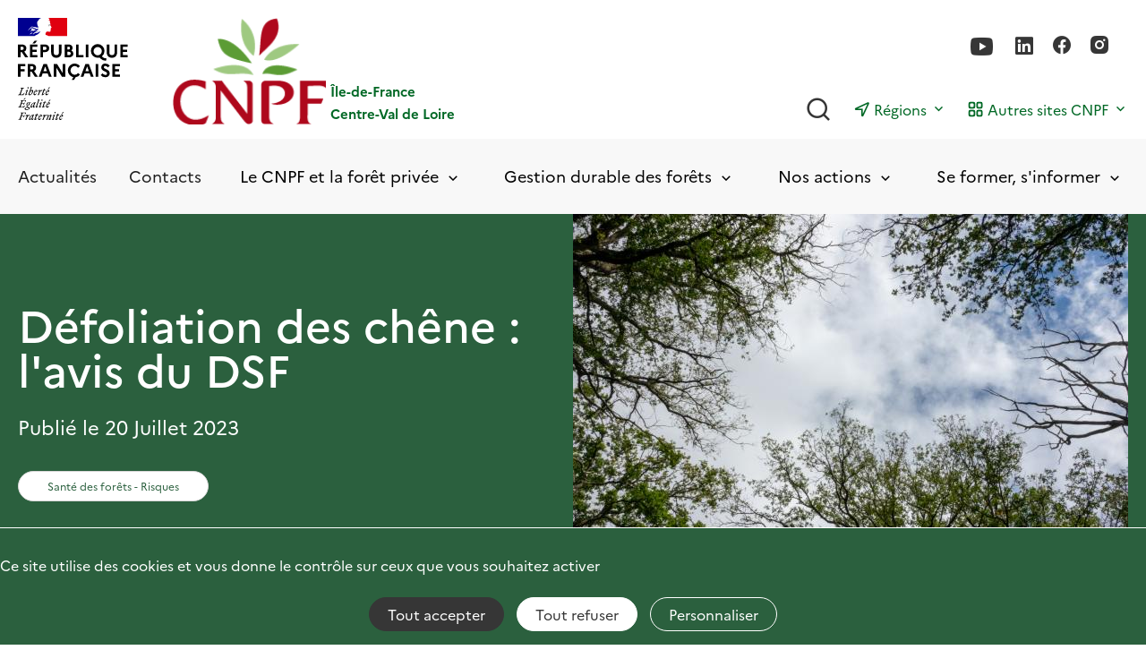

--- FILE ---
content_type: text/html; charset=UTF-8
request_url: https://ifc.cnpf.fr/actualites/defoliation-des-chene-l-avis-du-dsf
body_size: 8804
content:

  
<!DOCTYPE html>
<html lang="fr" dir="ltr" prefix="content: http://purl.org/rss/1.0/modules/content/  dc: http://purl.org/dc/terms/  foaf: http://xmlns.com/foaf/0.1/  og: http://ogp.me/ns#  rdfs: http://www.w3.org/2000/01/rdf-schema#  schema: http://schema.org/  sioc: http://rdfs.org/sioc/ns#  sioct: http://rdfs.org/sioc/types#  skos: http://www.w3.org/2004/02/skos/core#  xsd: http://www.w3.org/2001/XMLSchema# ">
  <head>
    <meta charset="utf-8" />
<noscript><style>form.antibot * :not(.antibot-message) { display: none !important; }</style>
</noscript><script>var _paq = _paq || [];(function(){var u=(("https:" == document.location.protocol) ? "https://matomo.cnpf.fr/" : "http://matomo.cnpf.fr/");_paq.push(["setSiteId", "10"]);_paq.push(["setTrackerUrl", u+"matomo.php"]);_paq.push(["setDoNotTrack", 1]);if (!window.matomo_search_results_active) {_paq.push(["trackPageView"]);}_paq.push(["setIgnoreClasses", ["no-tracking","colorbox"]]);_paq.push(["enableLinkTracking"]);var d=document,g=d.createElement("script"),s=d.getElementsByTagName("script")[0];g.type="text/javascript";g.defer=true;g.async=true;g.src=u+"matomo.js";s.parentNode.insertBefore(g,s);})();</script>
<link rel="canonical" href="https://ifc.cnpf.fr/actualites/defoliation-des-chene-l-avis-du-dsf" />
<meta name="description" content="Défoliations importantes des pousses de printemps sur les chênes : l&#039;avis du DSF" />
<meta property="og:site_name" content="Site Internet du CNPF Île-de-France Centre-Val de Loire" />
<meta property="og:url" content="https://ifc.cnpf.fr/actualites/defoliation-des-chene-l-avis-du-dsf" />
<meta property="og:title" content="Défoliation des chêne : l&#039;avis du DSF" />
<meta property="og:description" content="Défoliations importantes des pousses de printemps sur les chênes : l&#039;avis du DSF" />
<meta property="og:image" content="https://ifc.cnpf.fr/sites/ifc/files/styles/og_image/public/2023-07/00049062.jpg?itok=OGm1rXPE" />
<meta property="og:image" content="https://ifc.cnpf.fr/sites/ifc/files/styles/og_image/public/2022-04/Logo_CNPF_2022.png?itok=dILdF24t" />
<meta name="Generator" content="Drupal 9 (https://www.drupal.org)" />
<meta name="MobileOptimized" content="width" />
<meta name="HandheldFriendly" content="true" />
<meta name="viewport" content="width=device-width, initial-scale=1.0" />
<script type="application/ld+json">{
          "@context": "https://schema.org",
          "@type": "BreadcrumbList",
          "itemListElement": [{
            "@type": "ListItem",
            "position": "1",
            "name": "Accueil",
            "item": "https://ifc.cnpf.fr/"
          },{
            "@type": "ListItem",
            "position": "2",
            "name": "Actualités",
            "item": "https://ifc.cnpf.fr/actualites"
          },{
            "@type": "ListItem",
            "position": "3",
            "name": "Défoliation des chêne : l'avis du DSF",
            "item": "https://ifc.cnpf.fr/actualites/defoliation-des-chene-l-avis-du-dsf"
          }]}</script>
<link rel="icon" href="/sites/ifc/files/favicon-v1.ico" type="image/vnd.microsoft.icon" />

    <title>Défoliation des chêne : l&#039;avis du DSF</title>
    <link rel="stylesheet" media="all" href="/core/themes/stable/css/system/components/ajax-progress.module.css?t55gsf" />
<link rel="stylesheet" media="all" href="/core/themes/stable/css/system/components/align.module.css?t55gsf" />
<link rel="stylesheet" media="all" href="/core/themes/stable/css/system/components/autocomplete-loading.module.css?t55gsf" />
<link rel="stylesheet" media="all" href="/core/themes/stable/css/system/components/fieldgroup.module.css?t55gsf" />
<link rel="stylesheet" media="all" href="/core/themes/stable/css/system/components/container-inline.module.css?t55gsf" />
<link rel="stylesheet" media="all" href="/core/themes/stable/css/system/components/clearfix.module.css?t55gsf" />
<link rel="stylesheet" media="all" href="/core/themes/stable/css/system/components/details.module.css?t55gsf" />
<link rel="stylesheet" media="all" href="/core/themes/stable/css/system/components/hidden.module.css?t55gsf" />
<link rel="stylesheet" media="all" href="/core/themes/stable/css/system/components/item-list.module.css?t55gsf" />
<link rel="stylesheet" media="all" href="/core/themes/stable/css/system/components/js.module.css?t55gsf" />
<link rel="stylesheet" media="all" href="/core/themes/stable/css/system/components/nowrap.module.css?t55gsf" />
<link rel="stylesheet" media="all" href="/core/themes/stable/css/system/components/position-container.module.css?t55gsf" />
<link rel="stylesheet" media="all" href="/core/themes/stable/css/system/components/progress.module.css?t55gsf" />
<link rel="stylesheet" media="all" href="/core/themes/stable/css/system/components/reset-appearance.module.css?t55gsf" />
<link rel="stylesheet" media="all" href="/core/themes/stable/css/system/components/resize.module.css?t55gsf" />
<link rel="stylesheet" media="all" href="/core/themes/stable/css/system/components/sticky-header.module.css?t55gsf" />
<link rel="stylesheet" media="all" href="/core/themes/stable/css/system/components/system-status-counter.css?t55gsf" />
<link rel="stylesheet" media="all" href="/core/themes/stable/css/system/components/system-status-report-counters.css?t55gsf" />
<link rel="stylesheet" media="all" href="/core/themes/stable/css/system/components/system-status-report-general-info.css?t55gsf" />
<link rel="stylesheet" media="all" href="/core/themes/stable/css/system/components/tabledrag.module.css?t55gsf" />
<link rel="stylesheet" media="all" href="/core/themes/stable/css/system/components/tablesort.module.css?t55gsf" />
<link rel="stylesheet" media="all" href="/core/themes/stable/css/system/components/tree-child.module.css?t55gsf" />
<link rel="stylesheet" media="all" href="/modules/contrib/paragraphs/css/paragraphs.unpublished.css?t55gsf" />
<link rel="stylesheet" media="all" href="/themes/custom/revolution/assets/css/critical.css?t55gsf" />
<link rel="stylesheet" media="all" href="/themes/custom/revolution/assets/css/main.css?t55gsf" />
<link rel="stylesheet" media="print" href="/themes/custom/revolution/assets/css/print.css?t55gsf" />
<link rel="stylesheet" media="all" href="/themes/contrib/gin/dist/css/components/ajax.css?t55gsf" />

    

    <script type="text/javascript" src="https://tarteaucitron.io/load.js?domain=ifc.cnpf.fr&amp;iswordpress=false&amp;uuid=c6c2eb8506a0692140058909cc522ad6d89ad51d"></script>
        </head>
  <body class="adminimal path-node page-node-type-news">
        <a href="#main-content" class="visually-hidden focusable">
      Aller au contenu principal
    </a>
    
      <div class="dialog-off-canvas-main-canvas" data-off-canvas-main-canvas>
    <div class="global-wrapper">
  
  
  <div class="header__wrapper">
    <header role="banner" class="header">
      <div class="header__top">
        <div class="site-content">
          <div class="grid grid--middle">
                <div class="header__logos grid__cell 1/2 1/3--tablet 1/2--mobile">
          <a href="/" aria-label="RÉPUBLIQUE FRANÇAISE">
        <img src="/themes/custom/revolution/logo.svg" alt="Logo République Française">
      </a>
    
          <a href="/" class="brand__cnpf" aria-label="Page d'accueil">
          
    <img src="/sites/ifc/files/2022-04/Logo_CNPF_2022.png" width="164" height="114" alt="Logo_CNPF_2022" loading="lazy" typeof="foaf:Image" />




        <span class="brand__cnpf__baseline">
          <span><span dir="ltr">Île-de-France</span><br />
<span dir="ltr">Centre-Val de Loire</span></span>

        </span>
      </a>
      </div>


            <div class="header__right grid__cell 1/2 2/3--tablet 1/2--mobile">
              <div class="hide__desktop bloc--right__mobile">
                <div class="header--search__mobile">
                  <button type="submit" class="js-header-searchbar-toggle"><span aria-hidden="true" class="icon-search"></span><span
                      class="out">Rechercher</span></button>
                  <div class="bloc-search">
                    <form action="/search">
                      <label for="searchbar_mobile" class="out">Rechercher</label>
                      <input id="searchbar_mobile" placeholder="Rechercher" type="search" name="search"/>
                      <button type="submit" class="btn -secondary button form-submit" id="edit-submit">Rechercher
                      </button>
                    </form>
                  </div>
                </div>
                <div class="bloc--burger hide__desktop">
                  <button type="button" class="burger" aria-expanded="false" aria-label="Ouvrir / Frmer la navigation">
                    <span></span>
                  </button>
                </div>
                <button type="button" class="bk-btn-with-sub-nav__close js-close-subnav hide__desktop"><span
                    aria-hidden="true" class="icon-arrow-l"></span>Retour
                </button>
              </div>
              <div class="header--infos__right">
                <div class="header__social-info">
                  <div class="header__right-top">
                                          <ul class="bk-social-follow">
                                                  <li><a href="https://www.youtube.com/c/CNPF_for%C3%AAt" target="_blank"
                                 title="Suivez-nous sur Youtube"><span aria-hidden="true" class="icon-youtube"></span></a></li>
                                                  <li><a href="https://www.linkedin.com/company/cnpf" target="_blank"
                                 title="Suivez-nous sur Linkedin"><span aria-hidden="true" class="icon-linkedin"></span></a></li>
                                                  <li><a href="https://www.facebook.com/cnpf.foret" target="_blank"
                                 title="Suivez-nous sur Facebook"><span aria-hidden="true" class="icon-facebook"></span></a></li>
                                                  <li><a href="https://www.instagram.com/cnpf_foret" target="_blank"
                                 title="Suivez-nous sur Instagram"><span aria-hidden="true" class="icon-instagram"></span></a></li>
                                              </ul>
                                                          </div>
                  <div class="header__right-bottom">
                    <div class="header_menus">
                      <div class="header--search__mobile hide__mobile">
                        <button type="submit" class="js-header-searchbar-toggle"><span aria-hidden="true" class="icon-search"></span><span
                            class="out">Rechercher</span></button>
                        <div class="bloc-search">
                          <form action="/search">
                            <label for="searchbar_mobile" class="out">Rechercher</label>
                            <input id="searchbar_mobile" placeholder="Rechercher" type="search" name="search"/>
                            <button type="submit" class="btn -primary button form-submit" id="edit-submit">Rechercher</button>
                          </form>
                        </div>
                      </div>
                                  <div class="bk-btn-with-sub-nav header-menu__region">
      <button type="button" class="bk-btn-with-sub-nav__btn js-toggle-subnav" aria-expanded="false">
        <span class="bk-btn-with-sub-nav__icon icon-region"></span>
        <span class="bk-btn-with-sub-nav__label">Régions</span>
        <span aria-hidden="true" class="icon-arrow-b"></span>
      </button>
      <div class="bk-btn-with-sub-nav__list-wrapper">
        <div class="bk-btn-with-sub-nav__list-wrapper-content site-content">
                    <ul>
                                                                      
              <li class="bk-main-nav__subitem">
                <a href="https://auvergnerhonealpes.cnpf.fr/" target="_self">
                  <span aria-hidden="true" class="icon-arrow-line-r"></span>
                  Auvergne-Rhône-Alpes
                </a>
              </li>
                                                                      
              <li class="bk-main-nav__subitem">
                <a href="https://bourgognefranchecomte.cnpf.fr/" target="_self">
                  <span aria-hidden="true" class="icon-arrow-line-r"></span>
                  Bourgogne-Franche-Comté
                </a>
              </li>
                                                                      
              <li class="bk-main-nav__subitem">
                <a href="https://bretagne-paysdelaloire.cnpf.fr/" target="_self">
                  <span aria-hidden="true" class="icon-arrow-line-r"></span>
                  Bretagne-Pays de la Loire
                </a>
              </li>
                                                                      
              <li class="bk-main-nav__subitem">
                <a href="https://corse.cnpf.fr/" target="_self">
                  <span aria-hidden="true" class="icon-arrow-line-r"></span>
                  Corse
                </a>
              </li>
                                                                      
              <li class="bk-main-nav__subitem">
                <a href="https://grandest.cnpf.fr/" target="_self">
                  <span aria-hidden="true" class="icon-arrow-line-r"></span>
                  Grand Est
                </a>
              </li>
                                                                      
              <li class="bk-main-nav__subitem">
                <a href="https://hautsdefrance-normandie.cnpf.fr/" target="_self">
                  <span aria-hidden="true" class="icon-arrow-line-r"></span>
                  Hauts-de-France Normandie
                </a>
              </li>
                                                                      
              <li class="bk-main-nav__subitem">
                <a href="https://nouvelle-aquitaine.cnpf.fr/" target="_self">
                  <span aria-hidden="true" class="icon-arrow-line-r"></span>
                  Nouvelle-Aquitaine
                </a>
              </li>
                                                                      
              <li class="bk-main-nav__subitem">
                <a href="https://occitanie.cnpf.fr/" target="_self">
                  <span aria-hidden="true" class="icon-arrow-line-r"></span>
                  Occitanie
                </a>
              </li>
                                                                      
              <li class="bk-main-nav__subitem">
                <a href="https://paca.cnpf.fr/" target="_self">
                  <span aria-hidden="true" class="icon-arrow-line-r"></span>
                  Provence-Alpes-Côte d&#039;Azur
                </a>
              </li>
                                                                      
              <li class="bk-main-nav__subitem">
                <a href="https://www.cnpf.fr/" target="_blank">
                  <span aria-hidden="true" class="icon-arrow-line-r"></span>
                  CNPF site national
                </a>
              </li>
                      </ul>
        </div>
        <button type="button" class="bk-btn-with-sub-nav__close js-close-subnav" aria-label="Fermer">
          <span aria-hidden="true" class="icon-close"></span></button>
      </div>
    </div>
            <div class="bk-btn-with-sub-nav header-menu__autres-sites">
      <button type="button" class="bk-btn-with-sub-nav__btn js-toggle-subnav" aria-expanded="false">
        <span class="bk-btn-with-sub-nav__icon icon-squares"></span>
        <span class="bk-btn-with-sub-nav__label">Autres sites CNPF</span>
        <span aria-hidden="true" class="icon-arrow-b"></span>
      </button>
      <div class="bk-btn-with-sub-nav__list-wrapper">
        <div class="bk-btn-with-sub-nav__list-wrapper-content site-content">
                      <div id="block-userjourneyblock">
  
    
      <div class="bloc-chose-select">
  <div class="submenu-title">Accompagnez-moi</div>
  <div class="grid">
    <div class="grid__cell 1/2 1/2--tablet 1/1--mobile pr-2">
      <span class="styled-select">
        <select name="who" id="who" required="" data-vid="parcours_utilisateur" autocomplete="off">
          <option value="">Je suis</option>
                      <option value="310">Propriétaire forestier</option>
                      <option value="305">Gestionnaire forestier</option>
                      <option value="322">Une entreprise ou une institution</option>
                      <option value="331">Enseignant·e</option>
                      <option value="308">Intéressé par la forêt</option>
                  </select>
        <span aria-hidden="true" class="icon-arrow-b"></span>
      </span>
    </div>
    <div class="grid__cell 1/2 1/2--tablet 1/1--mobile">
      <span class="styled-select">
        <select name="hope" id="hope" required="">
          <option value="">Je souhaite</option>
        </select>
        <span aria-hidden="true" class="icon-arrow-b"></span>
      </span>
    </div>
  </div>
</div>

  </div>

                    <ul>
                                                                      
              <li class="bk-main-nav__subitem">
                <a href="https://librairie.cnpf.fr/" target="_blank">
                  <span aria-hidden="true" class="icon-arrow-line-r"></span>
                  La librairie
                </a>
              </li>
                                                                      
              <li class="bk-main-nav__subitem">
                <a href="https://formation.cnpf.fr/" target="_blank">
                  <span aria-hidden="true" class="icon-arrow-line-r"></span>
                  Formation
                </a>
              </li>
                                                                      
              <li class="bk-main-nav__subitem">
                <a href="https://www.laforetbouge.fr/" target="_blank">
                  <span aria-hidden="true" class="icon-arrow-line-r"></span>
                  La forêt bouge
                </a>
              </li>
                      </ul>
        </div>
        <button type="button" class="bk-btn-with-sub-nav__close js-close-subnav" aria-label="Fermer">
          <span aria-hidden="true" class="icon-close"></span></button>
      </div>
    </div>
  

                    </div>
                  </div>
                </div>
              </div>
            </div>
          </div>
          <div class="brand--cnpf__title hide__desktop">
            Île-de-France
Centre-Val de Loire

          </div>
        </div>
      </div>

      <div class="header__bottom hide__mobile">
        <div class="site-content">
            
<ul class="bk-main-nav__item-wrapper">
      <li class="bk-main-nav__item js-nav-item-wrapper">
              <a href="/actualites" class="js-nav-item" data-drupal-link-system-path="news">Actualités</a>
          </li>
      <li class="bk-main-nav__item js-nav-item-wrapper">
              <a href="/contacts" class="js-nav-item" data-drupal-link-system-path="node/1420">Contacts</a>
          </li>
      <li class="bk-main-nav__item js-nav-item-wrapper">
              <button type="button" class="js-nav-item js-nav-item-btn" aria-label="Toggle submenu" aria-expanded="false">
            Le CNPF et la forêt privée
          <span aria-hidden="true" class="icon-arrow-b"></span>
        </button>
                          	<div class="bk-main-nav__subitem-wrapper js-nav-subitem-wrapper">
		<div class="site-content">
							<div class="img-menu-bottom hide__mobile">
					
				</div>
						      <div class="bk-submenu-one-column">
      <div class="bk-submenu__title">Le CNPF en local</div>
                  <ul>
        <li class="bk-main-nav__subitem">
      <a href="/le-cnpf-et-la-foret-privee/le-cnpf-en-local/les-missions-du-cnpf-ifc" class="js-nav-item" data-drupal-link-system-path="node/1422">Notre rôle, nos missions</a>
    </li>
                <li class="bk-main-nav__subitem">
      <a href="/le-cnpf-et-la-foret-privee/le-cnpf-en-local/les-groupes-de-progres-de-nos-regions" class="js-nav-item" data-drupal-link-system-path="node/1664">Les groupes de progrès</a>
    </li>
          </ul>
      
    </div>
        <div class="bk-submenu-one-column">
      <div class="bk-submenu__title">La forêt régionale</div>
                  <ul>
        <li class="bk-main-nav__subitem">
      <a href="/le-cnpf-et-la-foret-privee/la-foret-regionale/les-forets-de-nos-regions" class="js-nav-item" data-drupal-link-system-path="node/1419">Les chiffres clés</a>
    </li>
                <li class="bk-main-nav__subitem">
      <a href="/le-cnpf-et-la-foret-privee/la-foret-regionale/le-regime-fiscal-de-la-foret" class="js-nav-item" data-drupal-link-system-path="node/1429">Le régime fiscal de la forêt</a>
    </li>
          </ul>
      
    </div>
  
			<button type="button" class="bk-btn-with-sub-nav__close js-close-subnav" aria-label="Fermer">
				<span aria-hidden="true" class="icon-close"></span>
			</button>
		</div>
	</div>

                  </li>
      <li class="bk-main-nav__item js-nav-item-wrapper">
              <button type="button" class="js-nav-item js-nav-item-btn" aria-label="Toggle submenu" aria-expanded="false">
            Gestion durable des forêts
          <span aria-hidden="true" class="icon-arrow-b"></span>
        </button>
                          	<div class="bk-main-nav__subitem-wrapper js-nav-subitem-wrapper">
		<div class="site-content">
							<div class="img-menu-bottom hide__mobile">
					
				</div>
						      <div class="bk-submenu-one-column">
      <div class="bk-submenu__title">Les documents de gestion durable</div>
                  <ul>
        <li class="bk-main-nav__subitem">
      <a href="/gestion-durable-des-forets/les-documents-de-gestion-durable/schema-regional-de-gestion-sylvicole" class="js-nav-item" data-drupal-link-system-path="node/1424">Le Schéma Régional de Gestion Sylvicole</a>
    </li>
                <li class="bk-main-nav__subitem">
      <a href="/gestion-durable-des-forets/les-documents-de-gestion-durable/plan-simple-de-gestion-psg" class="js-nav-item" data-drupal-link-system-path="node/1660">Plan Simple de Gestion (PSG)</a>
    </li>
                <li class="bk-main-nav__subitem">
      <a href="/gestion-durable-des-forets/les-documents-de-gestion-durable/code-des-bonnes-pratiques-sylvicoles" class="js-nav-item" data-drupal-link-system-path="node/1426">Code des Bonnes Pratiques Sylvicoles (CBPS)</a>
    </li>
                <li class="bk-main-nav__subitem">
      <a href="/gestion-durable-des-forets/les-documents-de-gestion-durable/reglement-type-de-gestion-rtg" class="js-nav-item" data-drupal-link-system-path="node/1662">Règlement Type de Gestion (RTG)</a>
    </li>
                <li class="bk-main-nav__subitem">
      <a href="/gestion-durable-des-forets/les-documents-de-gestion-durable/changement-de-proprietaire" class="js-nav-item" data-drupal-link-system-path="node/1416">Changement de propriétaire</a>
    </li>
                <li class="bk-main-nav__subitem">
      <a href="https://entreprendre.service-public.fr/vosdroits/R36395" target="_blank" class="js-nav-item">Bilan décennal</a>
    </li>
          </ul>
      
    </div>
        <div class="bk-submenu-one-column">
      <div class="bk-submenu__title">Travaux et coupes</div>
                  <ul>
        <li class="bk-main-nav__subitem">
      <a href="/gestion-durable-des-forets/travaux-et-coupes/zonages-reglementaires" class="js-nav-item" data-drupal-link-system-path="node/1509">Zonages réglementaires</a>
    </li>
                <li class="bk-main-nav__subitem">
      <a href="/gestion-durable-des-forets/travaux-et-coupes/reglementation-des-coupes-de-bois" class="js-nav-item" data-drupal-link-system-path="node/1427">Réglementation des coupes de bois</a>
    </li>
                <li class="bk-main-nav__subitem">
      <a href="/gestion-durable-des-forets/travaux-et-coupes/reglementation-premier-boisement" class="js-nav-item" data-drupal-link-system-path="node/1438">Premier boisement</a>
    </li>
                <li class="bk-main-nav__subitem">
      <a href="/gestion-durable-des-forets/travaux-et-coupes/ameliorer-la-desserte-forestiere" class="js-nav-item" data-drupal-link-system-path="node/1462">Desserte forestière</a>
    </li>
                <li class="bk-main-nav__subitem">
      <a href="/gestion-durable-des-forets/travaux-et-coupes/elargissement-des-emprises-entretien-des-fosses" class="js-nav-item" data-drupal-link-system-path="node/1463">Elargissement des emprises / Entretien des fossés</a>
    </li>
          </ul>
      
    </div>
        <div class="bk-submenu-one-column">
      <div class="bk-submenu__title">La mise en oeuvre</div>
                  <ul>
        <li class="bk-main-nav__subitem">
      <a href="/gestion-durable-des-forets/la-mise-en-oeuvre/qui-m-adresser-pour-mes-bois" class="js-nav-item" data-drupal-link-system-path="node/1454">Par qui se faire aider ?</a>
    </li>
                <li class="bk-main-nav__subitem">
      <a href="/gestion-durable-des-forets/la-mise-en-oeuvre/emploi-de-main-d-oeuvre" class="js-nav-item" data-drupal-link-system-path="node/1428">Emploi de main d’œuvre</a>
    </li>
                <li class="bk-main-nav__subitem">
      <a href="/modeles-de-contrats-fiche-de-chantier-et-factures" class="js-nav-item" data-drupal-link-system-path="node/1430">Modèles de contrats, fiche de chantier et factures</a>
    </li>
                <li class="bk-main-nav__subitem">
      <a href="/gestion-durable-des-forets/la-mise-en-oeuvre/equipement-et-securite" class="js-nav-item" data-drupal-link-system-path="node/1437">Equipement et sécurité</a>
    </li>
                <li class="bk-main-nav__subitem">
      <a href="/gestion-durable-des-forets/la-mise-en-oeuvre/les-subventions" class="js-nav-item" data-drupal-link-system-path="node/1418">Les subventions</a>
    </li>
                <li class="bk-main-nav__subitem">
      <a href="/gestion-durable-des-forets/la-mise-en-oeuvre/cap-filiere-centre-val-de-loire" class="js-nav-item" data-drupal-link-system-path="node/1598">CAP Filière Centre-Val de Loire</a>
    </li>
          </ul>
      
    </div>
  
			<button type="button" class="bk-btn-with-sub-nav__close js-close-subnav" aria-label="Fermer">
				<span aria-hidden="true" class="icon-close"></span>
			</button>
		</div>
	</div>

                  </li>
      <li class="bk-main-nav__item js-nav-item-wrapper">
              <button type="button" class="js-nav-item js-nav-item-btn" aria-label="Toggle submenu" aria-expanded="false">
            Nos actions
          <span aria-hidden="true" class="icon-arrow-b"></span>
        </button>
                          	<div class="bk-main-nav__subitem-wrapper js-nav-subitem-wrapper">
		<div class="site-content">
							<div class="img-menu-bottom hide__mobile">
					
				</div>
						      <div class="bk-submenu-one-column">
      <div class="bk-submenu__title">Outils d&#039;aide à la décision</div>
                  <ul>
        <li class="bk-main-nav__subitem">
      <a href="/nos-actions/outils-d-aide-la-decision/description-des-parcelles-et-choix-des-essences" class="js-nav-item" data-drupal-link-system-path="node/1414">Description des parcelles et choix des essences</a>
    </li>
                <li class="bk-main-nav__subitem">
      <a href="/nos-actions/outils-d-aide-la-decision/degats-de-gibier-biodiversite-environnement" class="js-nav-item" data-drupal-link-system-path="node/1433">Dégâts de gibier, biodiversité, environnement...</a>
    </li>
                <li class="bk-main-nav__subitem">
      <a href="/nos-actions/outils-d-aide-la-decision/observateur-de-la-sante-des-forets" class="js-nav-item" data-drupal-link-system-path="node/1417">Observateur de la santé des forêts</a>
    </li>
                <li class="bk-main-nav__subitem">
      <a href="/nos-actions/outils-d-aide-la-decision/rdi-recherche-developpement-innovation" class="js-nav-item" data-drupal-link-system-path="node/1457">Recherche développement innovation</a>
    </li>
          </ul>
      
    </div>
        <div class="bk-submenu-one-column">
      <div class="bk-submenu__title">Projets de territoires</div>
                  <ul>
        <li class="bk-main-nav__subitem">
      <a href="/nos-actions/projets-de-territoires/apiculture-foret" class="js-nav-item" data-drupal-link-system-path="node/1467">Apiculture &amp; forêt</a>
    </li>
                <li class="bk-main-nav__subitem">
      <a href="/nos-actions/projets-de-territoires/bourses-de-parcelles-boisees-chantiers-groupes" class="js-nav-item" data-drupal-link-system-path="node/1452">Bourses foncières, chantiers groupés…</a>
    </li>
                <li class="bk-main-nav__subitem">
      <a href="/nos-actions/projets-de-territoires/prevention-des-feux-de-foret" class="js-nav-item" data-drupal-link-system-path="node/1466">Prévention des feux de forêt</a>
    </li>
                <li class="bk-main-nav__subitem">
      <a href="/nos-actions/projets-de-territoires/du-peuplier-pour-l-avenir" class="js-nav-item" data-drupal-link-system-path="node/1460">Du peuplier pour l&#039;avenir</a>
    </li>
                <li class="bk-main-nav__subitem">
      <a href="/nos-actions/projets-de-territoires/foret-et-societe" class="js-nav-item" data-drupal-link-system-path="node/1650">Forêt et société</a>
    </li>
          </ul>
      
    </div>
  
			<button type="button" class="bk-btn-with-sub-nav__close js-close-subnav" aria-label="Fermer">
				<span aria-hidden="true" class="icon-close"></span>
			</button>
		</div>
	</div>

                  </li>
      <li class="bk-main-nav__item js-nav-item-wrapper">
              <button type="button" class="js-nav-item js-nav-item-btn" aria-label="Toggle submenu" aria-expanded="false">
            Se former, s&#039;informer
          <span aria-hidden="true" class="icon-arrow-b"></span>
        </button>
                          	<div class="bk-main-nav__subitem-wrapper js-nav-subitem-wrapper">
		<div class="site-content">
							<div class="img-menu-bottom hide__mobile">
					
				</div>
						      <div class="bk-submenu-one-column">
      <div class="bk-submenu__title">Nos évènements</div>
                  <ul>
        <li class="bk-main-nav__subitem">
      <a href="/se-former-s-informer/nos-evenements/les-reunions-forestieres" class="js-nav-item" data-drupal-link-system-path="node/1404">Les réunions forestières</a>
    </li>
                <li class="bk-main-nav__subitem">
      <a href="/se-former-s-informer/nos-evenements/les-formations-la-gestion-forestiere" class="js-nav-item" data-drupal-link-system-path="node/1403">La formation à la gestion forestière</a>
    </li>
                <li class="bk-main-nav__subitem">
      <a href="/se-former-s-informer/nos-evenements/la-formation-des-gardes-particuliers" class="js-nav-item" data-drupal-link-system-path="node/1413">La formation des gardes particuliers</a>
    </li>
          </ul>
      
    </div>
        <div class="bk-submenu-one-column">
      <div class="bk-submenu__title">Nos publications</div>
                  <ul>
        <li class="bk-main-nav__subitem">
      <a href="/se-former-s-informer/nos-publications/les-fiches-techniques" class="js-nav-item" data-drupal-link-system-path="node/1619">Les Fiches Techniques</a>
    </li>
                <li class="bk-main-nav__subitem">
      <a href="/se-former-s-informer/nos-publications/parlons-forets-la-revue-des-proprietaires-forestiers" class="js-nav-item" data-drupal-link-system-path="node/1405">La revue &quot;Parlons forêts&quot;</a>
    </li>
                <li class="bk-main-nav__subitem">
      <a href="/se-former-s-informer/nos-publications/gerer-ses-abonnements-aux-messages-electroniques" class="js-nav-item" data-drupal-link-system-path="node/1406">Les messages électroniques</a>
    </li>
          </ul>
      
    </div>
  
			<button type="button" class="bk-btn-with-sub-nav__close js-close-subnav" aria-label="Fermer">
				<span aria-hidden="true" class="icon-close"></span>
			</button>
		</div>
	</div>

                  </li>
  </ul>


        </div>
      </div>
    </header>
  </div>
  
    <div>
    <div id="block-ctherobanner">
  
    
      <div class="bk-hero-banner bk-hero-banner--split">
      <div class="img-wrapper">
      <picture>
        
    
      <picture>
                  <source srcset="/sites/ifc/files/styles/620x430/public/2023-07/00049062.jpg?itok=EB0oLLRU 1x" media="(max-width: 767px)" type="image/jpeg"/>
              <source srcset="/sites/ifc/files/styles/350x200/public/2023-07/00049062.jpg?itok=LsKlozh3 1x" media="(max-width: 1023px)" type="image/jpeg"/>
              <source srcset="/sites/ifc/files/styles/620x430/public/2023-07/00049062.jpg?itok=EB0oLLRU 1x" media="(max-width: 1366px)" type="image/jpeg"/>
                  <img src="/sites/ifc/files/styles/620x430/public/2023-07/00049062.jpg?itok=EB0oLLRU" alt="Photo" typeof="foaf:Image" />

  </picture>





      </picture>
    </div>
    <div class="site-content">
    <div class="bk-hero-banner__text">
      <div>
        <h1 class="like-h2">Défoliation des chêne : l&#039;avis du DSF</h1>
      </div>
      <div>
                  <p>
                        Publié le 20 Juillet 2023
          </p>
              </div>
      <div>
                          <a href="/actualites?theme=272" target="_blank" class="button-tag">
            Santé des forêts - Risques
          </a>
                      </div>
    </div>
  </div>
</div>

  </div>
  <div class="bk-breadcrumb bk-breadcrumb--white">
      <div class="bk-breadcrumb-elements">
      <ul class="bk-breadcrumb__list">
                  <li>
                          <a href="/">Accueil</a>
                      </li>
                  <li>
                          <a href="/actualites">Actualités</a>
                      </li>
                  <li>
                          <a href="https://ifc.cnpf.fr/actualites/defoliation-des-chene-l-avis-du-dsf">Défoliation des chêne : l'avis du DSF</a>
                      </li>
              </ul>
      <ul class="bk-breadcrumb__actions-list">
        <li>
          <a onclick="window.print();" href="#" target="_blank" class="btn-icon print js-print">
            <span aria-hidden="true" class="icon-print"></span>Imprimer
          </a>
        </li>
        <li>

          <a href="javascript:void();" class="btn-icon share js-show-share-list">
  <span aria-hidden="true" class="icon-share"></span>Partager
</a>

<div class="tooltip-hide">
  <div class="bk-social-list">
    <ul>
              <li>
          <a class="share facebook"
            data-sharer="https://www.facebook.com/sharer/sharer.php?u=-URL-"
            href="https://www.facebook.com/sharer/sharer.php?u=https%3A%2F%2Fifc.cnpf.fr%2Factualites%2Fdefoliation-des-chene-l-avis-du-dsf"
            target="_blank"
            title="Share on Facebook">
            <span aria-hidden="true" class="icon-facebook"></span>
          </a>
        </li>
                    <li>
          <a class="share twitter"
            data-sharer="https://twitter.com/intent/tweet?text=-TITLE- - -URL-"
            href="https://twitter.com/intent/tweet?url=https%3A%2F%2Fifc.cnpf.fr%2Factualites%2Fdefoliation-des-chene-l-avis-du-dsf&amp;text=D%C3%A9foliation%20des%20ch%C3%AAne%20%3A%20l%27avis%20du%20DSF"
            target="_blank"
            title="Share on Twitter">
            <span aria-hidden="true" class="icon-twitter"></span>
          </a>
        </li>
                    <li>
          <a class="share linkedin"
            data-sharer="https://www.linkedin.com/shareArticle?mini=true&url=-URL-&title=-TITLE-"
            href="https://www.linkedin.com/shareArticle?mini=true&amp;url=https%3A%2F%2Fifc.cnpf.fr%2Factualites%2Fdefoliation-des-chene-l-avis-du-dsf&amp;title=D%C3%A9foliation%20des%20ch%C3%AAne%20%3A%20l%27avis%20du%20DSF"
            target="_blank"
            title="Share on Linkedin">
            <span aria-hidden="true" class="icon-linkedin"></span>
          </a>
        </li>
                          <li>
          <a href="mailto:?subject=%5BCNPF%5D%20D%C3%A9foliation%20des%20ch%C3%AAne%20%3A%20l%27avis%20du%20DSF&amp;body=https://ifc.cnpf.fr/actualites/defoliation-des-chene-l-avis-du-dsf"
            data-sharer="mailto:?subject=-TITLE-&body=-URL-"
            target="_blank"
            class="email"
            title="Share by mail">
            <span aria-hidden="true" class="icon-email-full"></span>
          </a>
        </li>
          </ul>
  </div>
</div>


        </li>
      </ul>
    </div>
  </div>


  </div>


  <main id="main-content" class="page-content-wrapper" role="main">
    <div  class="site-content -main">
                <div>
    <div data-drupal-messages-fallback class="hidden"></div>
  <article role="article" about="/actualites/defoliation-des-chene-l-avis-du-dsf">
  <div>
    
    <div class="paragraph paragraph--type--image-text paragraph--view-mode--default">
          <div class="bk-text-media grid ">
        <div class="bk-text-media__textblock grid__cell 1/2 1/1--mobile">
                    <div class="bk-text-media__textblock__desc">
            
  <p>Depuis le début du débourrement en mai et jusqu’au mois de juin, les feuillages des chênes présentaient des traces de consommations importantes. Impactant les premières feuilles de l’année, certains arbres ont été fortement défoliés laissant paraitre un houppier très peu fourni. La Bretagne, les Pays de la Loire et le Centre Val de Loire ont été particulièrement touchés en 2021 puis de nouveau cette année.</p>

<p>Le Département de Santé des Forêts (DSF) publie son avis sur les causes et le suivi de ces défoliations et le potentiel d'avenir des arbres touchés. </p>

          </div>
          <div class="bk-text-media__textblock__btn">
            
  <a href="https://ifc.cnpf.fr/le-cnpf-et-la-foret-privee/la-foret-regionale/sante-des-forets" class="btn -tertiary">Le CNPF acteur majeur dans la surveillance sanitaire des forêts</a>

          </div>
        </div>
        <div class="bk-text-media grid__cell 1/2 1/1--mobile">
          <div class="bk-text-media__imageblock">
            
    <img loading="lazy" src="/sites/ifc/files/styles/text_media/public/2023-07/00029252.jpg?itok=V6yZzZtg" width="767" height="575" alt="Photo" typeof="foaf:Image" />




            <div class="bk-text-media__imageblock--copy"></div>
          </div>
        </div>
      </div>
      </div>

  <div class="bk-grey-bars--columns">
    <div class="grid">
                                                <div class="grid__cell 1/2 1/1--mobile">
          <a href="/sites/ifc/files/2023-07/Info%20tech%2070%20d%C3%A9foliateurs%202023.pdf" target="_blank"
             class=" grid__cell 1/2 bar-and-button bar-and-button--download">
            Lire le rapport du DSF
            (PDF, 1.12 Mo)
          </a>
        </div>
                  </div>
</div>


  </div>
</article>


  </div>

          </div>
  </main>

      <div class="footer__wrapper">
      <footer role="contentinfo" class="footer">
        <div class="footer__top">
          <div class="site-content">
            <div class="grid grid--middle">
                                                                            
                              <div class="footer__social 1/4 1/3--tablet 1/1--mobile">
                  <span>Suivez-nous</span>
                  <ul class="bk-social-follow">
                                          <li><a href="https://www.youtube.com/c/CNPF_for%C3%AAt" target="_blank"
                             title="Suivez-nous sur Youtube"><span aria-hidden="true" class="icon-youtube"></span></a></li>
                                          <li><a href="https://www.linkedin.com/company/cnpf" target="_blank"
                             title="Suivez-nous sur Linkedin"><span aria-hidden="true" class="icon-linkedin"></span></a></li>
                                          <li><a href="https://www.facebook.com/cnpf.foret" target="_blank"
                             title="Suivez-nous sur Facebook"><span aria-hidden="true" class="icon-facebook"></span></a></li>
                                          <li><a href="https://www.instagram.com/cnpf_foret" target="_blank"
                             title="Suivez-nous sur Instagram"><span aria-hidden="true" class="icon-instagram"></span></a></li>
                                      </ul>
                </div>
                                            <div class="footer__abonne 1/2 1/3--tablet 1/1--mobile">
                  <div class="d-flex">
                    <span>Lettre <br/>
                      d’information</span>
                    <a href="https://www.cnpf.fr/form/lettre-d-information-du-cnpf" class="btn -tertiary btn-abonne">Je m&#039;abonne</a>
                  </div>
                </div>
                                            <div class="footer__menu 1/4 1/3--tablet 1/1--mobile">
                    
              <ul>
              <li>
        <a href="/form/contactez-nous" data-drupal-link-system-path="webform/contactez_nous">Contactez-nous</a>
              </li>
          <li>
        <a href="/" data-drupal-link-system-path="&lt;front&gt;">Le CNPF recrute</a>
              </li>
          <li>
        <a href="/" data-drupal-link-system-path="&lt;front&gt;">Espace presse</a>
              </li>
          <li>
        <a href="/" data-drupal-link-system-path="&lt;front&gt;">Marchés publics</a>
              </li>
          <li>
        <a href="https://www.cnpf.fr/photofor" target="_blank">PhotoFor</a>
              </li>
          <li>
        <a href="https://www.cnpf.fr/briefly-english" target="_blank">Briefly in English</a>
              </li>
        </ul>
  



                </div>
                          </div>
          </div>
        </div>
        <div class="footer__middle">
          <div class="site-content">
            
          </div>
        </div>
        <div class="footer__bottom">
          <div class="site-content">
              <ul class="footer__nav--bottom">
  <li >
    <a href="https://www.cnpf.fr/les-flux-rss-du-cnpf" target="_blank">Fils RSS</a>
  </li>
  <li >
    <a href="https://www.cnpf.fr/mentions-legales" target="_blank">Mentions Légales</a>
  </li>
  <li >
    <a href="/sitemap" data-drupal-link-system-path="sitemap">Plan du site</a>
  </li>
</ul>


          </div>
        </div>
      </footer>
    </div>
  </div>

  </div>

    
      <script type="application/json" data-drupal-selector="drupal-settings-json">{"path":{"baseUrl":"\/","scriptPath":null,"pathPrefix":"","currentPath":"node\/1591","currentPathIsAdmin":false,"isFront":false,"currentLanguage":"fr"},"pluralDelimiter":"\u0003","suppressDeprecationErrors":true,"ajaxPageState":{"libraries":"cnpf_user_journey\/user_journey_block,core\/picturefill,matomo\/matomo,paragraphs\/drupal.paragraphs.unpublished,revolution\/scripts,revolution\/styles,sharer_link\/sharer,system\/base","theme":"revolution","theme_token":null},"ajaxTrustedUrl":[],"route_name":"entity.node.canonical","matomo":{"disableCookies":false,"trackMailto":true},"user":{"uid":0,"permissionsHash":"028b5efa20c62fa619557d8e3516bd7be599183481d59c28b36bfeb3b16fb51f"}}</script>
<script src="/core/assets/vendor/jquery/jquery.min.js?v=3.6.3"></script>
<script src="/core/misc/polyfills/nodelist.foreach.js?v=9.5.11"></script>
<script src="/core/misc/polyfills/element.matches.js?v=9.5.11"></script>
<script src="/core/misc/polyfills/object.assign.js?v=9.5.11"></script>
<script src="/core/assets/vendor/css-escape/css.escape.js?v=1.5.1"></script>
<script src="/core/assets/vendor/es6-promise/es6-promise.auto.min.js?v=4.2.8"></script>
<script src="/core/assets/vendor/once/once.min.js?v=1.0.1"></script>
<script src="/core/assets/vendor/jquery-once/jquery.once.min.js?v=2.2.3"></script>
<script src="/sites/ifc/files/languages/fr_vbCJoUJKH9NHVkLxZ4sbaCl96_yXRpIp9fownL8cJBk.js?t55gsf"></script>
<script src="/core/misc/drupalSettingsLoader.js?v=9.5.11"></script>
<script src="/core/misc/drupal.js?v=9.5.11"></script>
<script src="/core/misc/drupal.init.js?v=9.5.11"></script>
<script src="/core/assets/vendor/picturefill/picturefill.min.js?v=3.0.3"></script>
<script src="/core/assets/vendor/tabbable/index.umd.min.js?v=5.3.3"></script>
<script src="/modules/contrib/matomo/js/matomo.js?v=9.5.11"></script>
<script src="/themes/custom/revolution/assets/js/scripts.min.js?v=9.5.11"></script>
<script src="/modules/custom/sharer_link/js/sharer_link.js?t55gsf"></script>
<script src="/core/misc/progress.js?v=9.5.11"></script>
<script src="/core/misc/jquery.once.bc.js?v=9.5.11"></script>
<script src="/core/assets/vendor/loadjs/loadjs.min.js?v=4.2.0"></script>
<script src="/core/themes/claro/js/ajax.js?t55gsf"></script>
<script src="/core/modules/responsive_image/js/responsive_image.ajax.js?v=9.5.11"></script>
<script src="/core/misc/ajax.js?v=9.5.11"></script>
<script src="/core/themes/stable/js/ajax.js?v=9.5.11"></script>
<script src="/modules/custom/cnpf/modules/cnpf_user_journey/js/user_journey_block.js?t55gsf"></script>

        <script type="text/javascript">
          document.addEventListener('DOMContentLoaded', function(event) {
            document.querySelectorAll('.js-cookies-settings').forEach(item => item.addEventListener('click', function (e) {
              e.preventDefault();
              tarteaucitron.userInterface.openPanel();
            }));

            (tarteaucitron.job = tarteaucitron.job || []).push('youtube');
            (tarteaucitron.job = tarteaucitron.job || []).push('slideshare');
            (tarteaucitron.job = tarteaucitron.job || []).push('calameo');
            (tarteaucitron.job = tarteaucitron.job || []).push('sarbacane');
            (tarteaucitron.job = tarteaucitron.job || []).push('matomo');
          });
        </script>
  </body>
</html>


--- FILE ---
content_type: text/css
request_url: https://ifc.cnpf.fr/themes/custom/revolution/assets/css/critical.css?t55gsf
body_size: 14270
content:
@charset "UTF-8";.visually-hidden{margin:-1px;padding:0;width:1px;height:1px;overflow:hidden;clip:rect(0,0,0,0);position:absolute}.full-width{position:relative;left:50%;width:100vw;max-width:none;-webkit-transform:translateX(-50%);transform:translateX(-50%)}/*! normalize.css v7.0.0 | MIT License | github.com/necolas/normalize.css */html{line-height:1.15;-ms-text-size-adjust:100%;-webkit-text-size-adjust:100%}body{margin:0}article,aside,footer,header,nav,section{display:block}h1{font-size:2em;margin:.67em 0}figcaption,figure,main{display:block}figure{margin:1em 40px}hr{-webkit-box-sizing:content-box;box-sizing:content-box;height:0;overflow:visible}pre{font-family:monospace,monospace;font-size:1em}a{background-color:transparent;-webkit-text-decoration-skip:objects}abbr[title]{border-bottom:none;text-decoration:underline;-webkit-text-decoration:underline dotted;text-decoration:underline dotted}b,strong{font-weight:inherit}b,strong{font-weight:bolder}code,kbd,samp{font-family:monospace,monospace;font-size:1em}dfn{font-style:italic}mark{background-color:#ff0;color:#000}small{font-size:80%}sub,sup{font-size:75%;line-height:0;position:relative;vertical-align:baseline}sub{bottom:-.25em}sup{top:-.5em}audio,video{display:inline-block}audio:not([controls]){display:none;height:0}img{border-style:none}svg:not(:root){overflow:hidden}button,input,optgroup,select,textarea{font-family:sans-serif;font-size:100%;line-height:1.15;margin:0}iframe{border:0}button,input{overflow:visible}button,select{text-transform:none}[type=reset],[type=submit],button,html [type=button]{-webkit-appearance:button}[type=button]::-moz-focus-inner,[type=reset]::-moz-focus-inner,[type=submit]::-moz-focus-inner,button::-moz-focus-inner{border-style:none;padding:0}[type=button]:-moz-focusring,[type=reset]:-moz-focusring,[type=submit]:-moz-focusring,button:-moz-focusring{outline:1px dotted ButtonText}fieldset{padding:.35em .75em .625em}legend{-webkit-box-sizing:border-box;box-sizing:border-box;color:inherit;display:table;max-width:100%;padding:0;white-space:normal}progress{display:inline-block;vertical-align:baseline}textarea{overflow:auto}[type=checkbox],[type=radio]{-webkit-box-sizing:border-box;box-sizing:border-box;padding:0}[type=number]::-webkit-inner-spin-button,[type=number]::-webkit-outer-spin-button{height:auto}[type=search]{-webkit-appearance:textfield;outline-offset:-2px}[type=search]::-webkit-search-cancel-button,[type=search]::-webkit-search-decoration{-webkit-appearance:none}::-webkit-file-upload-button{-webkit-appearance:button;font:inherit}details,menu{display:block}summary{display:list-item}canvas{display:inline-block}template{display:none}[hidden]{display:none}.color--black{color:#000!important}.color--white{color:#fff!important}.color--darkest-grey{color:var(--darkest-grey-cnpf,#363636)!important}.color--dark-grey{color:#5d5d5d!important}.color--grey{color:#999!important}.color--light-grey{color:#d8d8d8!important}.color--lightest-grey{color:#f8f8f8!important}.color--primary{color:var(--green-cnpf,#2b603e)!important}.color--light-primary{color:var(--light-green-cnpf,#a1d1b3)!important}.color--secondary{color:var(--red-cnpf,#bc3a00)!important}.bg--black{background-color:#000!important}.bg--white{background-color:#fff!important}.bg--darkest-grey{background-color:var(--darkest-grey-cnpf,#363636)!important}.bg--dark-grey{background-color:#5d5d5d!important}.bg--grey{background-color:#999!important}.bg--light-grey{background-color:#d8d8d8!important}.bg--lightest-grey{background-color:#f8f8f8!important}.bg--primary{background-color:var(--green-cnpf,#2b603e)!important}.bg--light-primary{background-color:var(--light-green-cnpf,#a1d1b3)!important}.bg--secondary{background-color:var(--red-cnpf,#bc3a00)!important}.primary-color{color:var(--green-cnpf,#2b603e)}.contrasted-theme .primary-color{color:var("--accessibility-primary", #295c3c)}.primary-bg{background-color:var(--green-cnpf,#2b603e)}.contrasted-theme .primary-bg{background-color:var("--accessibility-primary", #295c3c)}.secondary-color{color:var(--red-cnpf,#bc3a00)}.contrasted-theme .secondary-color{color:var("--accessibility-secondary", #702200)}.secondary-bg{background-color:var(--red-cnpf,#bc3a00)}.contrasted-theme .secondary-bg{background-color:var("--accessibility-secondary", #702200)}.white-color{color:#fff}.last-child-no-margin>:last-child{margin-bottom:0}.bk-type-txt,fieldset,ol,p,ul{display:block;margin:0 0 1.5em}.bk-type-txt>:last-child,fieldset>:last-child,ol>:last-child,p>:last-child,ul>:last-child{margin-bottom:0}.bk-info,.bk-type,.browsehappy{margin-bottom:2.4rem}.bk-info>:last-child,.bk-type>:last-child,.browsehappy>:last-child{margin-bottom:0}.bk-type-m{margin-bottom:4rem}.bk-type-m>:last-child{margin-bottom:0}@media (max-width:63.9275em){.bk-type-m{margin-bottom:3rem}}.bk-type-l{margin-bottom:6rem}.bk-type-l>:last-child{margin-bottom:0}@media (max-width:63.9275em){.bk-type-l{margin-bottom:4rem}}.pt-0{padding-top:0!important}.mb-0{margin-bottom:0!important}.mb-20{margin-bottom:2rem!important}.mt-10{margin-top:1rem!important}.mt-20{margin-top:2rem!important}.mb-xl{margin-bottom:5.6rem!important}.mb-xxs{margin-bottom:8px!important}.mb-xs{margin-bottom:12px!important}.mb-s{margin-bottom:16px!important}.mb-m{margin-bottom:24px!important}.mb-m2{margin-bottom:32px!important}.mb-l{margin-bottom:48px!important}.mb-xl{margin-bottom:56px!important}.mb-xxl{margin-bottom:64px!important}.big-text{font-size:2.4rem}.ta-l{text-align:left!important}.ta-r{text-align:right!important}.ta-c{text-align:center}.float-l{float:left}.float-r{float:right}.uppercase{text-transform:uppercase}.fw-bold{font-weight:700}.fw-normal{font-weight:400!important}.ws-nowrap{white-space:nowrap}.out{position:absolute!important;clip:rect(1px,1px,1px,1px);overflow:hidden;height:1px;width:0}@media (max-width:89.9275em){.mob-hidden{display:none!important}}.mob-visible{display:none}@media (max-width:89.9275em){.mob-visible{display:block}}@media (max-width:89.9275em){.mob-block{display:block}}.lk-no-underline{text-decoration:none}.lk-no-underline a{text-decoration:none}.text-info{padding:5px 10px;background-color:#fae692;border:1px solid #e38e0e;color:#000}.text-error{color:#900}.text-success{color:#3a8f3a}.bullet-list,ul{text-align:left}.bullet-list li,ul li{margin-bottom:.8rem;padding-left:1.6rem;position:relative}.bullet-list li::before,ul li::before{content:"";position:absolute;left:0;top:1.2rem;-webkit-transform:translate(0,-50%);transform:translate(0,-50%);width:.6rem;height:.6rem;color:var(--green-cnpf,#2b603e);background-color:currentColor;border-radius:50%}.bullet-list li ol,.bullet-list li ul,ul li ol,ul li ul{margin-bottom:1.2rem}.bullet-list li ol li,.bullet-list li ul li,ul li ol li,ul li ul li{font-size:1.4rem}.bullet-list li ul,ul li ul{margin-bottom:1.2rem}.bullet-list li ul li::before,ul li ul li::before{width:.4rem;height:.4rem;top:1rem}@media not print{.bg--primary .bullet-list li:before,.bg--primary ul li:before{color:inherit}}.ol-list,ol{text-align:left;counter-reset:ol-counter}.ol-list>li,ol>li{margin:0 0 .8rem 1.2rem;padding-left:1.2rem;position:relative}.ol-list>li:before,ol>li:before{content:counter(ol-counter) ".";counter-increment:ol-counter;position:absolute;right:100%;top:0;color:var(--green-cnpf,#2b603e);display:inline-block;padding-right:.3rem;font-weight:700}.ol-list ol,.ol-list ul,ol ol,ol ul{margin-bottom:1.2rem}.ol-list ol li,.ol-list ul li,ol ol li,ol ul li{font-size:1.4rem}.ol-list ol,ol ol{counter-reset:ol-counter-bis}.ol-list ol li,ol ol li{counter-increment:ol-counter-bis}.ol-list ol li:before,ol ol li:before{content:counter(ol-counter) "." counter(ol-counter-bis) "."}.square-list li{padding-left:1.5rem;position:relative}.square-list li::before{content:"";position:absolute;left:0;top:.8rem;width:.6rem;border-top:6px solid currentColor}.square-list li li{padding-left:1rem}.square-list li li::before{width:.3rem;border-width:.3rem}.bullet-list.-secondary li::before,.square-list.-secondary li::before,ul.-secondary li::before{color:var(--red-cnpf,#bc3a00)}.inline-list{letter-spacing:-.31em}.inline-list>li{display:inline-block;vertical-align:middle;margin-bottom:0;letter-spacing:normal}.bk-breadcrumb,.bk-compte-form__alerts-bar,.bk-compte__banner ul,.no-styled-list,.skip-links{margin-bottom:0}.bk-breadcrumb li,.bk-compte-form__alerts-bar li,.bk-compte__banner ul li,.no-styled-list li,.skip-links li{margin:0;padding:0;position:static}.bk-breadcrumb li:after,.bk-breadcrumb li:before,.bk-compte-form__alerts-bar li:after,.bk-compte-form__alerts-bar li:before,.bk-compte__banner ul li:after,.bk-compte__banner ul li:before,.no-styled-list li:after,.no-styled-list li:before,.skip-links li:after,.skip-links li:before{display:none}.of-cover{-o-object-fit:cover;object-fit:cover;font-family:"object-fit: cover"}.of-contain{-o-object-fit:contain;object-fit:contain;font-family:"object-fit: contain"}.pe-none{pointer-events:none}.mw-100{max-width:100px}.-with-border{border:1px solid #5d5d5d;padding:40px 70px}@media (max-width:63.9275em){.-with-border{padding:4rem}}.-hidden{display:none!important}@media (min-width:89.9375em){.-hidden-from--desktop{display:none!important}}@media (min-width:63.9375em){.-hidden-from--tablet{display:none!important}}@media (min-width:47.9375em){.-hidden-from--mobile{display:none!important}}@media (max-width:89.9275em){.-hidden-until--desktop{display:none!important}}@media (max-width:63.9275em){.-hidden-until--tablet{display:none!important}}@media (max-width:47.9275em){.-hidden-until--mobile{display:none!important}}.wysiwyg-content>:first-child{margin-top:0;padding-top:0}.wysiwyg-content>:last-child{margin-bottom:0;padding-bottom:0}.paragraph{max-width:128rem;margin:4.8rem auto;padding:0 2rem}.paragraph p{font-family:var(--paragraph-font, "Marianne", arial, sans-serif)}.site-content .paragraph{max-width:none;padding:0}@media (max-width:63.9275em){.paragraph{padding:0 2rem}}@media (max-width:47.9275em){.paragraph{margin:2.4rem auto}}.reduced-content{max-width:79.5rem!important;margin-left:auto;margin-right:auto}@font-face{font-family:Marianne;src:url(../fonts/Marianne-Regular.woff2) format("woff2"),url(../fonts/Marianne-Regular.woff) format("woff");font-weight:400;font-style:normal}@font-face{font-family:Marianne;src:url(../fonts/Marianne-Regular_Italic.woff2) format("woff2"),url(../fonts/Marianne-Regular_Italic.woff) format("woff");font-weight:400;font-style:italic}@font-face{font-family:Marianne;src:url(../fonts/Marianne-Medium.woff2) format("woff2"),url(../fonts/Marianne-Medium.woff) format("woff");font-weight:500;font-style:normal}@font-face{font-family:Marianne;src:url(../fonts/Marianne-Medium_Italic.woff2) format("woff2"),url(../fonts/Marianne-Medium_Italic.woff) format("woff");font-weight:500;font-style:italic}@font-face{font-family:Marianne;src:url(../fonts/Marianne-Bold.woff2) format("woff2"),url(../fonts/Marianne-Bold.woff) format("woff");font-weight:700;font-style:normal}@font-face{font-family:Marianne;src:url(../fonts/Marianne-Bold_Italic.woff2) format("woff2"),url(../fonts/Marianne-Bold_Italic.woff) format("woff");font-weight:700;font-style:italic}@font-face{font-family:icomoon;src:url(../fonts/icomoon/fonts/icomoon.ttf?44w0ll) format("truetype"),url(../fonts/icomoon/fonts/icomoon.woff?44w0ll) format("woff"),url(../fonts/icomoon/fonts/icomoon.svg?44w0ll#icomoon) format("svg");font-weight:400;font-style:normal;font-display:block}[class*=" icon-"],[class^=icon-]{font-family:icomoon!important;speak:never;font-style:normal;font-weight:400;font-variant:normal;text-transform:none;line-height:1;-webkit-font-smoothing:antialiased;-moz-osx-font-smoothing:grayscale}.icon-cadastre-pin:before{content:"\e94d"}.icon-intervention:before{content:"\e942"}.icon-email-full:before{content:"\e941"}.icon-sign-out:before{content:"\e940"}.icon-surface-full:before{content:"\e94c"}.icon-surface:before{content:"\e94a"}.icon-gerer-foret:before{content:"\e94b"}.icon-menu:before{content:"\e939"}.icon-lock-full:before{content:"\e93a"}.icon-account-full:before{content:"\e93b"}.icon-avatar-full:before{content:"\e93c"}.icon-astuce:before{content:"\e93d"}.icon-notif:before{content:"\e93e"}.icon-alerte_bell_active:before{content:"\e93f"}.icon-player:before{content:"\e943"}.icon-player-full:before{content:"\e944"}.icon-doc-dl-full:before{content:"\e945"}.icon-fav:before{content:"\e946"}.icon-fav-checked:before{content:"\e947"}.icon-contact:before{content:"\e948"}.icon-menu-left:before{content:"\e949"}.icon-checked:before{content:"\e938"}.icon-quote-begin:before{content:"\e936"}.icon-quote-end:before{content:"\e937"}.icon-close:before{content:"\e935"}.icon-alert:before{content:"\e900"}.icon-arrow-b:before{content:"\e901"}.icon-arrow-first:before{content:"\e902"}.icon-arrow-l:before{content:"\e903"}.icon-arrow-last:before{content:"\e904"}.icon-arrow-line-b:before{content:"\e905"}.icon-arrow-line-l:before{content:"\e906"}.icon-arrow-line-r:before{content:"\e907"}.icon-arrow-line-t:before{content:"\e908"}.icon-arrow-r:before{content:"\e909"}.icon-arrow-t:before{content:"\e90a"}.icon-audio-max:before{content:"\e90b"}.icon-audio-min:before{content:"\e90c"}.icon-audio-off:before{content:"\e90d"}.icon-avatar:before{content:"\e90e"}.icon-calendar:before{content:"\e90f"}.icon-circle-avatar:before{content:"\e910"}.icon-circle-check:before{content:"\e911"}.icon-circle-close:before{content:"\e912"}.icon-dl:before{content:"\e913"}.icon-doc:before{content:"\e914"}.icon-doc-dl:before{content:"\e915"}.icon-edit:before{content:"\e916"}.icon-external:before{content:"\e917"}.icon-eye:before{content:"\e918"}.icon-eye-off:before{content:"\e919"}.icon-help:before{content:"\e91a"}.icon-Icne-Remix-7:before{content:"\e91b"}.icon-Icne-Remix-8:before{content:"\e91c"}.icon-Icne-Remix-9:before{content:"\e91d"}.icon-info:before{content:"\e91e"}.icon-link:before{content:"\e91f"}.icon-link2:before{content:"\e920"}.icon-linkedin:before{content:"\e921"}.icon-lock:before{content:"\e922"}.icon-mail:before{content:"\e923"}.icon-minus:before{content:"\e924"}.icon-notif-active:before{content:"\e925"}.icon-play-circle-line:before{content:"\e926"}.icon-plus:before{content:"\e927"}.icon-print:before{content:"\e928"}.icon-region:before{content:"\e929"}.icon-rss:before{content:"\e92a"}.icon-save:before{content:"\e92b"}.icon-search:before{content:"\e92c"}.icon-trash:before{content:"\e92d"}.icon-twitter:before{content:"\e92e"}.icon-youtube:before{content:"\e92f"}.icon-squares:before{content:"\e930"}.icon-filter:before{content:"\e931"}.icon-facebook:before{content:"\e932"}.icon-instagram:before{content:"\e933"}.icon-share:before{content:"\e934"}html{font-weight:400;font-style:normal;font-family:var(--default-fonts, "Marianne", arial, sans-serif);font-size:.625em;line-height:1.5}body{font-size:16px}.like-h1,.like-h2,.like-h3,.like-h4,.like-h5,.like-h6,fieldset legend,h1,h2,h3,h4,h5,h6{font-weight:400;font-style:normal;font-weight:500;margin:3.2rem 0;line-height:1.2em;color:var(--heading-color,#363636)}@media (max-width:47.9375em){.like-h1,.like-h2,.like-h3,.like-h4,.like-h5,.like-h6,fieldset legend,h1,h2,h3,h4,h5,h6{margin:2.4rem 0}}.like-h1:first-child,.like-h2:first-child,.like-h3:first-child,.like-h4:first-child,.like-h5:first-child,.like-h6:first-child,fieldset legend:first-child,h1:first-child,h2:first-child,h3:first-child,h4:first-child,h5:first-child,h6:first-child{margin-top:0!important}.like-h1,h1{font-size:2.8rem}.like-h2,h2{font-size:2.4rem}.like-h3,fieldset legend,h3{font-size:2.2rem}.like-h4,h4{font-size:2rem}.like-h5,h5{margin:0 0 1em;font-size:2rem}.like-h6,h6{margin:0 0 .9em;font-size:1.5rem}a{display:inline-block;color:inherit;text-decoration:underline;-webkit-transition:.2s;transition:.2s}a:hover:not(.-disabled){color:var(--red-cnpf,#bc3a00)}@media not print{.bg--primary a{color:#fff}.bg--primary a:hover{color:var(--light-green-cnpf,#a1d1b3)}}li,ol,ul{margin:0;padding:0;list-style:none}ul{margin-bottom:2.4rem}ul>:last-child{margin-bottom:0}ol{margin-bottom:2.4rem}ol>:last-child{margin-bottom:0}img{height:auto;max-width:100%}hr{border:0;border-top:1px solid #5d5d5d;margin:2.4rem 0}pre{display:block;border:1px solid #690;margin:0 0 1.5em}pre[class*=language-]{margin:0 0 1.5em!important}blockquote,q{padding:10px;margin:0;font-style:italic;background-color:#fff;border:1px solid #5d5d5d}blockquote::after,blockquote::before,q::after,q::before{content:"“";font-size:larger}blockquote::after,q::after{content:"”"}.placeholder{color:#6a6a6a}::-webkit-input-placeholder{color:#6a6a6a}:-moz-placeholder{color:#6a6a6a}::-moz-placeholder{color:#6a6a6a}:-ms-input-placeholder{color:#6a6a6a}[tabindex]:focus,a:focus,button:focus,input:focus,select:focus,textarea:focus{outline:0;-webkit-box-shadow:none;box-shadow:none}[data-whatinput=keyboard] [tabindex]:focus,[data-whatinput=keyboard] a:focus,[data-whatinput=keyboard] button:focus,[data-whatinput=keyboard] input:focus,[data-whatinput=keyboard] select:focus,[data-whatinput=keyboard] textarea:focus{-webkit-box-shadow:1px 1px 10px var(--red-cnpf,#bc3a00);box-shadow:1px 1px 10px var(--red-cnpf,#bc3a00)}@media not print{.bg--primary{color:#fff}}::-moz-selection{background-color:var(--red-cnpf,#bc3a00);color:#fff}::selection{background-color:var(--red-cnpf,#bc3a00);color:#fff}html{-webkit-box-sizing:border-box;box-sizing:border-box}*,:after,:before{-webkit-box-sizing:inherit;box-sizing:inherit}body,html{position:relative;height:100%}body{background-color:#fff;min-width:320px;color:#5d5d5d}body::-webkit-scrollbar{width:6px;height:6px;background-color:rgba(0,0,0,0);-webkit-border-radius:100px}body::-webkit-scrollbar:hover{background-color:rgba(0,0,0,.09)}body::-webkit-scrollbar-thumb{background:rgba(0,0,0,.5);-webkit-border-radius:100px}body::-webkit-scrollbar-thumb:active{background:rgba(0,0,0,.61);-webkit-border-radius:100px}body::-webkit-scrollbar-thumb:vertical{min-height:6px}body::-webkit-scrollbar-thumb:horizontal{min-width:6px}.site-content{max-width:128rem;margin:0 auto;padding:0 2rem}@media (max-width:63.9275em){.site-content{padding:0 2rem}}.site-content.pb-0{padding-bottom:0!important}.skip-links{margin:0}.skip-links li{margin:0}.skip-links a{position:absolute;left:-50000px}.skip-links a:focus{z-index:100;left:auto}.page-content-wrapper::after,.page-content-wrapper::before{content:"";display:table;clear:both}.page-content-wrapper .site-content.-main{padding-top:5.6rem;padding-bottom:5.6rem}.page-content-wrapper .site-content.-main>:last-child{margin-bottom:0}.page-content-wrapper .site-content.-main article>:first-child,.page-content-wrapper .site-content.-main>:first-child{margin-top:0}.page-content-wrapper .site-content.-main article>.bk-slider-xl:first-child,.page-content-wrapper .site-content.-main>.bk-slider-xl:first-child{margin-top:-5.6rem}@media (max-width:63.9275em){.page-content-wrapper .site-content.-main article>.bk-slider-xl:first-child,.page-content-wrapper .site-content.-main>.bk-slider-xl:first-child{margin-top:-4.8rem}}.page-content-wrapper .site-content .back-lk-wrapper{margin:-7.5rem 0 5.7rem}@media (max-width:63.9275em){.page-content-wrapper .site-content .back-lk-wrapper{margin:-2rem 0 2rem}}.page-content-wrapper .site-content .back-lk-wrapper .back-lk{font-weight:400;color:#000}.btn-back-to-top{position:fixed;display:-webkit-box;display:-ms-flexbox;display:flex;-webkit-box-pack:center;-ms-flex-pack:center;justify-content:center;-webkit-box-align:center;-ms-flex-align:center;align-items:center;z-index:1;bottom:4rem;right:-15rem;width:7rem;height:7rem;background:#fff;border:3px solid var(--red-cnpf,#bc3a00);font-size:2.5rem;color:var(--red-cnpf,#bc3a00);-webkit-transition:.8s;transition:.8s}.btn-back-to-top.visible{right:4rem}.btn-back-to-top [class*=icon]{display:inline-block;-webkit-transition:.2s ease-out;transition:.2s ease-out}.btn-back-to-top:focus [class*=icon],.btn-back-to-top:hover [class*=icon]{color:var(--red-cnpf,#bc3a00);-webkit-transform:translateY(-5px);transform:translateY(-5px)}@media (max-width:63.9275em){.btn-back-to-top{bottom:2rem;width:3rem;height:3rem;font-size:1.5rem;border-width:.2rem}.btn-back-to-top.visible{right:2rem}.btn-back-to-top:focus [class*=icon],.btn-back-to-top:hover [class*=icon]{-webkit-transform:translateY(0);transform:translateY(0)}}.layout-side{display:-webkit-box;display:-ms-flexbox;display:flex}.layout-side .main-col{-webkit-box-flex:1;-ms-flex-positive:1;flex-grow:1}.layout-side .side-col{margin-left:2.4rem;width:28rem;-ms-flex-negative:0;flex-shrink:0}.layout-side .side-col.mfp-hide{display:block!important}.layout-side .lk-usefull-infos{display:none}@media (max-width:89.9275em){.layout-side{display:block}.layout-side .side-col{display:none}.layout-side .side-col.mfp-hide{display:none!important}.layout-side .lk-usefull-infos{display:block;padding:1rem;position:fixed;z-index:1;right:0;top:50%;-webkit-transform:translateY(-50%);transform:translateY(-50%);background-color:var(--red-cnpf,#bc3a00);color:#fff;text-decoration:none}.layout-side .lk-usefull-infos .picto-i{display:-webkit-box;display:-ms-flexbox;display:flex;-webkit-box-pack:center;-ms-flex-pack:center;justify-content:center;-webkit-box-align:center;-ms-flex-align:center;align-items:center;width:3.5rem;height:3.5rem;border:1px solid #fff;border-radius:50%;font-family:Georgia,"Times New Roman",Times,serif}}.title-date-wrapper .date{font-weight:600}.title-date-wrapper .like-h2{margin-top:0}.tac-placeholder{border:1px solid var(--red-cnpf,#bc3a00);background-color:rgba(255,255,255,.8);padding:3rem;text-align:center}.tac-placeholder a{color:var(--red-cnpf,#bc3a00)}.header{position:relative;z-index:10}.header .site-content{padding:0 2rem}.header a{text-decoration:none}.header .header__top{position:relative;padding-top:2rem;padding-bottom:1.6rem}@media (max-width:47.9275em){.header .header__top{background-color:#fff}.header .header__top .site-content .grid{margin-left:0}}@media (max-width:47.9275em){.header .header__bottom{display:none}}.header__logos{display:-webkit-box!important;display:-ms-flexbox!important;display:flex!important;padding:0!important}@media only screen and (max-width:420px){.header__logos img{width:7.5rem}}@media (max-width:63.9275em){.header__logos a:first-child{-webkit-box-flex:1;-ms-flex:1;flex:1}}.brand__cnpf{display:-webkit-box;display:-ms-flexbox;display:flex;-webkit-box-orient:vertical;-webkit-box-direction:normal;-ms-flex-direction:column;flex-direction:column;-webkit-box-pack:start;-ms-flex-pack:start;justify-content:flex-start;display:flex;-ms-flex-direction:row;flex-direction:row;-webkit-box-align:end;-ms-flex-align:end;align-items:flex-end;margin-left:5rem;-webkit-box-flex:1;-ms-flex:1;flex:1}@media (max-width:63.9275em){.brand__cnpf{margin:0 -3rem 0 1rem;-webkit-box-flex:1;-ms-flex:1;flex:1;-webkit-box-align:center;-ms-flex-align:center;align-items:center}}@media only screen and (max-width:420px){.brand__cnpf{margin-left:0;margin-right:0}.brand__cnpf img{width:7.5rem}}.brand__cnpf__baseline{margin:.5rem 0 0;color:#006825;font-size:1.5rem;font-weight:600;font-family:var(--default-fonts, "Marianne", arial, sans-serif);text-align:left;line-height:2.5rem;margin-left:.5rem}@media (max-width:63.9275em){.brand__cnpf__baseline{font-size:1.2rem;line-height:1.5rem}}@media (max-width:47.9275em){.brand__cnpf__baseline{display:none}}.brand__cnpf img{height:100%;width:auto}@media (max-width:63.9275em){.brand__cnpf img{width:auto;height:auto}}.brand__cnpf:hover{color:#006825}.brand--cnpf__title{color:#006825;font-size:1.4rem;font-weight:600;padding-top:1.6rem;margin-top:1.6rem;border-top:1px solid #e7e7e7;text-align:center;font-family:var(--default-fonts, "Marianne", arial, sans-serif);line-height:2.5rem}.hide__desktop{display:none}@media (max-width:47.9275em){.hide__desktop{display:block}}@media (max-width:47.9275em){.hide__mobile{display:none}}@media (max-width:63.9275em){.header__right.grid__cell{padding-left:7px}}.header__right-top{display:-webkit-box;display:-ms-flexbox;display:flex;-webkit-box-align:center;-ms-flex-align:center;align-items:center;-webkit-box-pack:end;-ms-flex-pack:end;justify-content:flex-end;margin-bottom:3.2rem;min-height:20px}@media (max-width:47.9275em){.header__right-top{-webkit-box-orient:vertical;-webkit-box-direction:reverse;-ms-flex-direction:column-reverse;flex-direction:column-reverse;-webkit-box-align:start;-ms-flex-align:start;align-items:flex-start;width:100%;margin-bottom:0}.header__right-top .bk-social-follow{margin-top:1.6rem}}.bk-social-follow{margin:0;display:-webkit-box;display:-ms-flexbox;display:flex;-webkit-box-align:center;-ms-flex-align:center;align-items:center;-webkit-box-pack:center;-ms-flex-pack:center;justify-content:center}.bk-social-follow li{margin-bottom:0;padding-left:0;padding-right:2.2rem}.bk-social-follow li::before{display:none}.bk-social-follow li span{color:var(--dark-green-cnpf,#363636);font-size:2rem}.bk-social-follow li span.icon-facebook,.bk-social-follow li span.icon-instagram,.bk-social-follow li span.icon-twitter,.bk-social-follow li span.icon-youtube{font-size:2rem}@media (max-width:47.9275em){.bk-social-follow li span.icon-facebook,.bk-social-follow li span.icon-instagram,.bk-social-follow li span.icon-twitter,.bk-social-follow li span.icon-youtube{font-size:2.5rem}}.bk-social-follow li span.icon-linkedin,.bk-social-follow li span.icon-youtube{position:relative;top:1px}@media (max-width:47.9275em){.bk-social-follow li span.icon-linkedin,.bk-social-follow li span.icon-youtube{font-size:2.7rem}}.bk-social-follow li span.icon-youtube:before{font-size:3rem}.bk-social-follow li:hover span{color:var(--red-cnpf,#bc3a00)}.header__right-account-wrapper{display:-webkit-box;display:-ms-flexbox;display:flex}.header__right-account-wrapper a{display:-webkit-box;display:-ms-flexbox;display:flex;-webkit-box-align:center;-ms-flex-align:center;align-items:center;font-size:1.4rem;padding:0 1.6rem;border-left:1px solid var(--select-border,#cecece)}.header__right-account-wrapper a span{margin-right:.4rem}.header__right-account-wrapper a:hover{color:var(--red-cnpf,#bc3a00)}.header__right-account-wrapper a:hover span{color:var(--red-cnpf,#bc3a00)}.header__right-account-wrapper a:last-child{padding-right:0}.header__right-account-wrapper span{color:var(--dark-green-cnpf,#363636);font-size:1.8rem}@media (max-width:47.9275em){.header__right-account-wrapper{padding:1.5rem 0;width:100%;-webkit-box-pack:justify;-ms-flex-pack:justify;justify-content:space-between}.header__right-account-wrapper a{font-size:1.7rem;padding:0;width:50%}.header__right-account-wrapper a:first-child{border-left:0}.header__right-account-wrapper a:nth-child(2){text-align:right;-webkit-box-orient:horizontal;-webkit-box-direction:reverse;-ms-flex-direction:row-reverse;flex-direction:row-reverse}.header__right-account-wrapper a:nth-child(2) span{margin:0 0 0 .4rem}}@media (max-width:47.9275em){.header__right-bottom{width:100%}}.header__right-bottom .header_menus{display:-webkit-box;display:-ms-flexbox;display:flex;-webkit-box-pack:end;-ms-flex-pack:end;justify-content:flex-end;padding-left:2rem;-webkit-box-align:center;-ms-flex-align:center;align-items:center;margin-bottom:-2rem}@media (max-width:63.9275em){.header__right-bottom .header_menus{padding-left:1.5rem}}@media (max-width:47.9275em){.header__right-bottom .header_menus{padding:0;-webkit-box-orient:vertical;-webkit-box-direction:normal;-ms-flex-direction:column;flex-direction:column;-webkit-box-align:start;-ms-flex-align:start;align-items:flex-start}.header__right-bottom .header_menus .bk-btn-with-sub-nav{padding:2rem 0;border-bottom:1px solid #e7e7e7;width:100%}}.header__right-bottom .header_menus .bk-btn-with-sub-nav__btn{border:0;background:0 0;color:#006825;display:-webkit-box;display:-ms-flexbox;display:flex;-webkit-box-pack:justify;-ms-flex-pack:justify;justify-content:space-between;-webkit-box-align:center;-ms-flex-align:center;align-items:center;padding:0;position:relative;white-space:nowrap}.header__right-bottom .header_menus .bk-btn-with-sub-nav__btn:hover{color:var(--red-cnpf,#bc3a00);-webkit-transition:.25s color ease-in-out;transition:.25s color ease-in-out}.header__right-bottom .header_menus .bk-btn-with-sub-nav__btn .icon-arrow-b{font-size:1.7rem}@media (max-width:47.9275em){.header__right-bottom .header_menus .bk-btn-with-sub-nav__btn{width:100%;-webkit-box-pack:start;-ms-flex-pack:start;justify-content:flex-start}.header__right-bottom .header_menus .bk-btn-with-sub-nav__btn .icon-arrow-b{-webkit-transform:rotate(270deg);transform:rotate(270deg);font-size:2.2rem;margin-left:auto}}.header__right-bottom .header_menus .bk-btn-with-sub-nav__btn .bk-btn-with-sub-nav__label{padding-left:.5rem;padding-right:.5rem}@media only screen and (max-width:1156px){.header__right-bottom .header_menus .bk-btn-with-sub-nav__btn .bk-btn-with-sub-nav__label{font-size:1.4rem}}@media (max-width:63.9275em){.header__right-bottom .header_menus .bk-btn-with-sub-nav__btn .bk-btn-with-sub-nav__label{font-size:1.4rem;padding-right:.3rem}}@media only screen and (max-width:790px){.header__right-bottom .header_menus .bk-btn-with-sub-nav__btn .bk-btn-with-sub-nav__label{font-size:1.2rem}}@media (max-width:47.9275em){.header__right-bottom .header_menus .bk-btn-with-sub-nav__btn .bk-btn-with-sub-nav__label{font-size:1.6rem;padding-right:1rem;padding-left:1rem}}.header__right-bottom .header_menus .bk-btn-with-sub-nav.header-menu__region{padding-right:2.5rem}@media only screen and (max-width:820px){.header__right-bottom .header_menus .bk-btn-with-sub-nav.header-menu__region{padding-right:1rem}}@media (max-width:47.9275em){.header__right-bottom .header_menus .bk-btn-with-sub-nav.header-menu__region{padding-right:0}}.header__right-bottom .header_menus .bk-btn-with-sub-nav.header-menu__region .bk-btn-with-sub-nav__list-wrapper{background:var(--green-cnpf,#2b603e) url(../../assets/images/svg/carte-region.svg) no-repeat 10% center}.header__right-bottom .header_menus .bk-btn-with-sub-nav.header-menu__autres-sites .bk-btn-with-sub-nav__list-wrapper{padding:8rem 20rem 4rem}@media (max-width:63.9275em){.header__right-bottom .header_menus .bk-btn-with-sub-nav.header-menu__autres-sites .bk-btn-with-sub-nav__list-wrapper{padding:6rem 2rem 2rem}}@media (max-width:47.9275em){.header__right-bottom .header_menus .bk-btn-with-sub-nav.header-menu__autres-sites .bk-btn-with-sub-nav__list-wrapper{padding:2rem 0 1rem}}.header__right-bottom .header_menus .bk-btn-with-sub-nav .bk-btn-with-sub-nav__list-wrapper{position:absolute;background-color:var(--green-cnpf,#2b603e);background-size:20%;padding:12rem 5rem 7rem;top:0;left:0;right:0;width:100%;opacity:0;visibility:hidden;z-index:-1;-webkit-transition:.25s top ease-in-out,.25s opacity ease-in-out,.25s z-index ease-in-out,.25s visibility ease-in-out;transition:.25s top ease-in-out,.25s opacity ease-in-out,.25s z-index ease-in-out,.25s visibility ease-in-out}@media only screen and (max-width:1156px){.header__right-bottom .header_menus .bk-btn-with-sub-nav .bk-btn-with-sub-nav__list-wrapper{padding:7rem 0 3rem}}@media (max-width:63.9275em){.header__right-bottom .header_menus .bk-btn-with-sub-nav .bk-btn-with-sub-nav__list-wrapper{padding:5rem 0 0}}@media (max-width:47.9275em){.header__right-bottom .header_menus .bk-btn-with-sub-nav .bk-btn-with-sub-nav__list-wrapper{position:fixed;height:100%;opacity:1;visibility:visible;-webkit-transform:translate(-100%,0);transform:translate(-100%,0);-webkit-transform-origin:0 0;transform-origin:0 0;-webkit-transition:-webkit-transform .2s cubic-bezier(.77,.2,.05,1);transition:-webkit-transform .2s cubic-bezier(.77,.2,.05,1);transition:transform .2s cubic-bezier(.77,.2,.05,1);transition:transform .2s cubic-bezier(.77,.2,.05,1),-webkit-transform .2s cubic-bezier(.77,.2,.05,1);padding:2rem 0 1rem}}.header__right-bottom .header_menus .bk-btn-with-sub-nav .bk-btn-with-sub-nav__list-wrapper .bk-btn-with-sub-nav__close{color:#fff;font-size:1.6rem;position:absolute;top:30px;right:30px;width:30px;height:29px;border:1px solid #fff;border-radius:50%;background-color:transparent}@media (max-width:47.9275em){.header__right-bottom .header_menus .bk-btn-with-sub-nav .bk-btn-with-sub-nav__list-wrapper .bk-btn-with-sub-nav__close{display:none}}.header__right-bottom .header_menus .bk-btn-with-sub-nav .bk-btn-with-sub-nav__list-wrapper .bk-btn-with-sub-nav__list-wrapper-content .submenu-title{color:var(--light-green-cnpf,#a1d1b3);font-size:2.4rem;margin:0 0 2rem}@media (max-width:63.9275em){.header__right-bottom .header_menus .bk-btn-with-sub-nav .bk-btn-with-sub-nav__list-wrapper .bk-btn-with-sub-nav__list-wrapper-content .submenu-title{font-size:2rem}}@media (max-width:47.9275em){.header__right-bottom .header_menus .bk-btn-with-sub-nav .bk-btn-with-sub-nav__list-wrapper .bk-btn-with-sub-nav__list-wrapper-content .submenu-title{font-size:1.6rem;margin:0 0 1.5rem}}.header__right-bottom .header_menus .bk-btn-with-sub-nav .bk-btn-with-sub-nav__list-wrapper .bk-btn-with-sub-nav__list-wrapper-content .bloc-chose-select{margin-bottom:5rem}@media (max-width:47.9275em){.header__right-bottom .header_menus .bk-btn-with-sub-nav .bk-btn-with-sub-nav__list-wrapper .bk-btn-with-sub-nav__list-wrapper-content .bloc-chose-select{margin-bottom:3rem}.header__right-bottom .header_menus .bk-btn-with-sub-nav .bk-btn-with-sub-nav__list-wrapper .bk-btn-with-sub-nav__list-wrapper-content .bloc-chose-select .grid__cell{padding:0!important}}.header__right-bottom .header_menus .bk-btn-with-sub-nav .bk-btn-with-sub-nav__list-wrapper .bk-btn-with-sub-nav__list-wrapper-content .bloc-chose-select .styled-select select{border:1px solid transparent;border-bottom:1px solid var(--light-green-cnpf,#a1d1b3);background-color:transparent;color:#fff;font-size:1.6rem;border-radius:0}[data-whatinput=keyboard] .header__right-bottom .header_menus .bk-btn-with-sub-nav .bk-btn-with-sub-nav__list-wrapper .bk-btn-with-sub-nav__list-wrapper-content .bloc-chose-select .styled-select select:focus{border:1px solid var(--light-green-cnpf,#a1d1b3)}.header__right-bottom .header_menus .bk-btn-with-sub-nav .bk-btn-with-sub-nav__list-wrapper .bk-btn-with-sub-nav__list-wrapper-content .bloc-chose-select .styled-select select option{color:var(--darkest-grey-cnpf,#363636);font-size:1.5rem;border-bottom:1px solid #f0f0f0;padding:.5rem 0}.header__right-bottom .header_menus .bk-btn-with-sub-nav .bk-btn-with-sub-nav__list-wrapper .bk-btn-with-sub-nav__list-wrapper-content .bloc-chose-select .styled-select .icon-arrow-b{color:#fff;position:absolute;pointer-events:none;right:10px;bottom:10px;font-size:2.4rem}.header__right-bottom .header_menus .bk-btn-with-sub-nav .bk-btn-with-sub-nav__list-wrapper .bk-btn-with-sub-nav__list-wrapper-content .bloc-chose-select .styled-select::after,.header__right-bottom .header_menus .bk-btn-with-sub-nav .bk-btn-with-sub-nav__list-wrapper .bk-btn-with-sub-nav__list-wrapper-content .bloc-chose-select .styled-select::before{display:none}.header__right-bottom .header_menus .bk-btn-with-sub-nav .bk-btn-with-sub-nav__list-wrapper .bk-btn-with-sub-nav__list-wrapper-content ul:not(.contextual-links){display:-webkit-box;display:-ms-flexbox;display:flex;-webkit-box-pack:justify;-ms-flex-pack:justify;justify-content:space-between;-webkit-box-align:center;-ms-flex-align:center;align-items:center;-ms-flex-wrap:wrap;flex-wrap:wrap}.header__right-bottom .header_menus .bk-btn-with-sub-nav .bk-btn-with-sub-nav__list-wrapper .bk-btn-with-sub-nav__list-wrapper-content ul:not(.contextual-links) li{-webkit-box-flex:0;-ms-flex:0 0 33.3%;flex:0 0 33.3%;width:33.3%;margin-bottom:4rem;padding:0}@media (max-width:47.9275em){.header__right-bottom .header_menus .bk-btn-with-sub-nav .bk-btn-with-sub-nav__list-wrapper .bk-btn-with-sub-nav__list-wrapper-content ul:not(.contextual-links) li{-webkit-box-flex:0;-ms-flex:0 0 100%;flex:0 0 100%;width:100%;margin-bottom:2.5rem}}.header__right-bottom .header_menus .bk-btn-with-sub-nav .bk-btn-with-sub-nav__list-wrapper .bk-btn-with-sub-nav__list-wrapper-content ul:not(.contextual-links) li::before{display:none}.header__right-bottom .header_menus .bk-btn-with-sub-nav .bk-btn-with-sub-nav__list-wrapper .bk-btn-with-sub-nav__list-wrapper-content ul:not(.contextual-links) li a{color:#fff;font-size:1.8rem;display:-webkit-box;display:-ms-flexbox;display:flex;-webkit-box-align:baseline;-ms-flex-align:baseline;align-items:baseline}@media only screen and (max-width:1156px){.header__right-bottom .header_menus .bk-btn-with-sub-nav .bk-btn-with-sub-nav__list-wrapper .bk-btn-with-sub-nav__list-wrapper-content ul:not(.contextual-links) li a{font-size:1.5rem}}@media (max-width:63.9275em){.header__right-bottom .header_menus .bk-btn-with-sub-nav .bk-btn-with-sub-nav__list-wrapper .bk-btn-with-sub-nav__list-wrapper-content ul:not(.contextual-links) li a{font-size:1.3rem}}.header__right-bottom .header_menus .bk-btn-with-sub-nav .bk-btn-with-sub-nav__list-wrapper .bk-btn-with-sub-nav__list-wrapper-content ul:not(.contextual-links) li a .icon-arrow-line-r{color:var(--light-green-cnpf,#a1d1b3);font-size:1.6rem;padding-right:5px;-webkit-transition:.25s padding-right ease-in-out;transition:.25s padding-right ease-in-out}.header__right-bottom .header_menus .bk-btn-with-sub-nav .bk-btn-with-sub-nav__list-wrapper .bk-btn-with-sub-nav__list-wrapper-content ul:not(.contextual-links) li a .icon-external{color:#fff;font-size:1.3rem;padding-left:10px}@media (max-width:47.9275em){.header__right-bottom .header_menus .bk-btn-with-sub-nav .bk-btn-with-sub-nav__list-wrapper .bk-btn-with-sub-nav__list-wrapper-content ul:not(.contextual-links) li a .icon-external{margin-left:auto}}.header__right-bottom .header_menus .bk-btn-with-sub-nav .bk-btn-with-sub-nav__list-wrapper .bk-btn-with-sub-nav__list-wrapper-content ul:not(.contextual-links) li a:hover{color:var(--light-green-cnpf,#a1d1b3)}.header__right-bottom .header_menus .bk-btn-with-sub-nav .bk-btn-with-sub-nav__list-wrapper .bk-btn-with-sub-nav__list-wrapper-content ul:not(.contextual-links) li a:hover .icon-arrow-line-r{padding-right:10px;-webkit-transition:.25s padding-right ease-in-out;transition:.25s padding-right ease-in-out}.header__right-bottom .header_menus .bk-btn-with-sub-nav .bk-btn-with-sub-nav__list-wrapper .bk-btn-with-sub-nav__list-wrapper-content ul:not(.contextual-links) li a:hover .icon-external{color:var(--light-green-cnpf,#a1d1b3)}.header__right-bottom .header_menus .bk-btn-with-sub-nav.active .bk-btn-with-sub-nav__list-wrapper{top:100%;opacity:1;visibility:visible;z-index:1;-webkit-transition:.25s top ease-in-out,.25s opacity ease-in-out,.25s z-index ease-in-out,.25s visibility ease-in-out;transition:.25s top ease-in-out,.25s opacity ease-in-out,.25s z-index ease-in-out,.25s visibility ease-in-out}@media (max-width:47.9275em){.header__right-bottom .header_menus .bk-btn-with-sub-nav.active .bk-btn-with-sub-nav__list-wrapper{top:0;-webkit-transform:translate(0,0);transform:translate(0,0);-webkit-transform-origin:0 0;transform-origin:0 0;-webkit-transition:.25s opacity ease-in-out,.25s z-index ease-in-out,.25s visibility ease-in-out,-webkit-transform .5s cubic-bezier(.77,.2,.05,1);transition:.25s opacity ease-in-out,.25s z-index ease-in-out,.25s visibility ease-in-out,-webkit-transform .5s cubic-bezier(.77,.2,.05,1);transition:transform .5s cubic-bezier(.77,.2,.05,1),.25s opacity ease-in-out,.25s z-index ease-in-out,.25s visibility ease-in-out;transition:transform .5s cubic-bezier(.77,.2,.05,1),.25s opacity ease-in-out,.25s z-index ease-in-out,.25s visibility ease-in-out,-webkit-transform .5s cubic-bezier(.77,.2,.05,1);z-index:1}}.header__right-bottom .header_menus .bk-btn-with-sub-nav.active .bk-btn-with-sub-nav__btn{color:#fff}@media (max-width:47.9275em){.header__right-bottom .header_menus .bk-btn-with-sub-nav.active .bk-btn-with-sub-nav__btn{color:var(--green-cnpf,#2b603e)}}.header__right-bottom .header_menus .bk-btn-with-sub-nav.active .bk-btn-with-sub-nav__btn:after{content:"";width:100%;height:75px;background-color:var(--green-cnpf,#2b603e);position:absolute;display:block;z-index:-1;top:-22px;padding:0 10rem;margin-left:-1rem}@media screen and (-ms-high-contrast:none){.header__right-bottom .header_menus .bk-btn-with-sub-nav.active .bk-btn-with-sub-nav__btn:after{margin-left:-19rem}}@media only screen and (max-width:1156px){.header__right-bottom .header_menus .bk-btn-with-sub-nav.active .bk-btn-with-sub-nav__btn:after{padding:0 9rem}}@media (max-width:63.9275em){.header__right-bottom .header_menus .bk-btn-with-sub-nav.active .bk-btn-with-sub-nav__btn:after{padding:0 8.5rem;margin-left:-5px}}@media only screen and (max-width:790px){.header__right-bottom .header_menus .bk-btn-with-sub-nav.active .bk-btn-with-sub-nav__btn:after{padding:0 8rem;margin-left:-7px}}@media (max-width:47.9275em){.header__right-bottom .header_menus .bk-btn-with-sub-nav.active .bk-btn-with-sub-nav__btn:after{display:none}}.header__right-bottom .header_menus .bk-btn-with-sub-nav.active .bk-btn-with-sub-nav__btn .icon-arrow-b{-webkit-transform:rotateX(180deg);transform:rotateX(180deg);-webkit-transition:.25s -webkit-transform ease-in-out;transition:.25s -webkit-transform ease-in-out;transition:.25s transform ease-in-out;transition:.25s transform ease-in-out,.25s -webkit-transform ease-in-out}@media (max-width:47.9275em){.header__right-bottom .header_menus .bk-btn-with-sub-nav.active .bk-btn-with-sub-nav__btn .icon-arrow-b{-webkit-transform:rotate(270deg);transform:rotate(270deg)}}.header__right-bottom .header_menus .bk-btn-with-sub-nav.active.header-menu__region .bk-btn-with-sub-nav__btn:after{padding:0 7rem;margin-left:-2rem}@media screen and (-ms-high-contrast:none){.header__right-bottom .header_menus .bk-btn-with-sub-nav.active.header-menu__region .bk-btn-with-sub-nav__btn:after{margin-left:-12rem}}@media only screen and (max-width:1156px){.header__right-bottom .header_menus .bk-btn-with-sub-nav.active.header-menu__region .bk-btn-with-sub-nav__btn:after{padding:0 6.5rem}}@media (max-width:63.9275em){.header__right-bottom .header_menus .bk-btn-with-sub-nav.active.header-menu__region .bk-btn-with-sub-nav__btn:after{padding:0 5.5rem;margin-left:-8px}}@media only screen and (max-width:790px){.header__right-bottom .header_menus .bk-btn-with-sub-nav.active.header-menu__region .bk-btn-with-sub-nav__btn:after{padding:0 5rem;margin-left:-10px}}@media (max-width:47.9275em){.header__right-bottom .header_menus .bk-btn-with-sub-nav.active.header-menu__region .bk-btn-with-sub-nav__btn:after{display:none}}.header__bottom{background-color:#f8f8f8;position:relative}.header__bottom .bk-main-nav__item-wrapper{display:-webkit-box;display:-ms-flexbox;display:flex;-webkit-box-pack:justify;-ms-flex-pack:justify;justify-content:space-between;-webkit-box-align:center;-ms-flex-align:center;align-items:center;margin:0;height:84px}.header__bottom .bk-main-nav__item-wrapper li{color:#1e1e1e;font-size:1.8rem;padding:0;margin:0;position:initial}@media (max-width:63.9275em){.header__bottom .bk-main-nav__item-wrapper li.bk-main-nav__item{font-size:1.5rem}}@media screen and (-ms-high-contrast:none){.header__bottom .bk-main-nav__item-wrapper li{position:static}}.header__bottom .bk-main-nav__item-wrapper li::before{display:none}.header__bottom .bk-main-nav__item-wrapper li:hover>a{color:var(--red-cnpf,#bc3a00)}.header__bottom .bk-main-nav__item-wrapper li:hover .js-nav-item-btn{color:var(--red-cnpf,#bc3a00)}.header__bottom .js-nav-item-btn{background:0 0;border:0;display:-webkit-box;display:-ms-flexbox;display:flex;-webkit-box-align:center;-ms-flex-align:center;align-items:center;text-align:left}.header__bottom .js-nav-item-btn .icon-arrow-b{position:relative;top:2px;margin-left:7px}.header__bottom .bk-main-nav__subitem-wrapper{position:absolute;background-color:#f8f8f8;background-size:20%;padding:8rem 5rem 5rem;top:0;left:0;right:0;width:100%;opacity:0;visibility:hidden;z-index:-1;-webkit-transition:.25s top ease-in-out,.25s opacity ease-in-out,.25s z-index ease-in-out,.25s visibility ease-in-out;transition:.25s top ease-in-out,.25s opacity ease-in-out,.25s z-index ease-in-out,.25s visibility ease-in-out}.header__bottom .bk-main-nav__subitem-wrapper .site-content{display:-webkit-box;display:-ms-flexbox;display:flex;position:relative}.header__bottom .bk-main-nav__subitem-wrapper .img-menu-bottom{width:25%;margin-right:4.8rem;-ms-flex-negative:0;flex-shrink:0}.header__bottom .bk-main-nav__subitem-wrapper .img-menu-bottom img{-o-object-fit:cover;object-fit:cover;font-family:"object-fit: cover"}.header__bottom .bk-main-nav__subitem-wrapper ul li{margin-bottom:1rem;padding-bottom:1.5rem}.header__bottom .bk-main-nav__subitem-wrapper ul li:not(:last-child){border-bottom:1px solid #e7e7e7}.header__bottom .bk-main-nav__subitem-wrapper ul li a{color:#1e1e1e;font-size:2.2rem}.header__bottom .bk-main-nav__subitem-wrapper ul li a:hover{color:var(--red-cnpf,#bc3a00);-webkit-transition:.25s color ease-in-out;transition:.25s color ease-in-out}.header__bottom .bk-main-nav__subitem-wrapper .bk-submenu-one-column{width:100%}.header__bottom .bk-main-nav__subitem-wrapper .bk-submenu-one-column:not(:last-child){padding-right:4.8rem}.header__bottom .bk-main-nav__subitem-wrapper .bk-submenu-one-column .bk-submenu__title{color:#1e1e1e;font-size:2.8rem;font-weight:500;margin-bottom:2.4rem}.header__bottom .bk-main-nav__subitem-wrapper .bk-submenu-one-column ul li{border:0}.header__bottom .bk-main-nav__subitem-wrapper .bk-submenu-one-column ul li a{color:var(--dark-green-cnpf,#363636);font-size:1.8rem}.header__bottom .bk-main-nav__subitem-wrapper .bk-submenu-one-column ul li a:hover{color:var(--red-cnpf,#bc3a00);-webkit-transition:.25s color ease-in-out;transition:.25s color ease-in-out}.header__bottom .bk-main-nav__subitem-wrapper .bk-btn-with-sub-nav__close{color:var(--dark-green-cnpf,#363636);font-size:1.6rem;position:absolute;top:-60px;right:30px;width:30px;height:29px;border:1px solid var(--dark-green-cnpf,#363636);border-radius:50%;background-color:transparent}.header__bottom .bk-main-nav__subitem-wrapper .bk-btn-with-sub-nav__close:hover{color:var(--red-cnpf,#bc3a00);border-color:var(--red-cnpf,#bc3a00)}.header__bottom .bk-main-nav__item.active .bk-main-nav__subitem-wrapper{top:100%;opacity:1;visibility:visible;z-index:1;-webkit-transition:.25s top ease-in-out,.25s opacity ease-in-out,.25s z-index ease-in-out,.25s visibility ease-in-out;transition:.25s top ease-in-out,.25s opacity ease-in-out,.25s z-index ease-in-out,.25s visibility ease-in-out}.header__bottom .bk-main-nav__item.active .js-nav-item-btn{color:var(--red-cnpf,#bc3a00)}.header__bottom .bk-main-nav__item.active .js-nav-item-btn .icon-arrow-b{-webkit-transform:rotateX(180deg);transform:rotateX(180deg);color:var(--red-cnpf,#bc3a00);-webkit-transition:.25s -webkit-transform ease-in-out;transition:.25s -webkit-transform ease-in-out;transition:.25s transform ease-in-out;transition:.25s transform ease-in-out,.25s -webkit-transform ease-in-out}.header__mobile-toggle{display:none}@media (max-width:47.9275em){.header__bottom-mobile{width:100%}}.header__bottom-mobile .bk-main-nav__item-wrapper{display:-webkit-box;display:-ms-flexbox;display:flex;-webkit-box-orient:vertical;-webkit-box-direction:normal;-ms-flex-direction:column;flex-direction:column;-webkit-box-pack:justify;-ms-flex-pack:justify;justify-content:space-between;-webkit-box-align:center;-ms-flex-align:center;align-items:center;margin:0}@media (max-width:47.9275em){.header__bottom-mobile .bk-main-nav__item-wrapper{-webkit-box-align:start;-ms-flex-align:start;align-items:flex-start}}.header__bottom-mobile .bk-main-nav__item-wrapper li{color:#1e1e1e;font-size:1.8rem;padding:0;margin:0}@media (max-width:47.9275em){.header__bottom-mobile .bk-main-nav__item-wrapper li{width:100%;padding:1.4rem 0}.header__bottom-mobile .bk-main-nav__item-wrapper li:not(:last-child){border-bottom:1px solid #e7e7e7}.header__bottom-mobile .bk-main-nav__item-wrapper li .js-nav-item-btn{padding:0;display:-webkit-box;display:-ms-flexbox;display:flex;width:100%}.header__bottom-mobile .bk-main-nav__item-wrapper li .js-nav-item-btn .icon-arrow-b{-webkit-transform:rotate(270deg);transform:rotate(270deg);font-size:2.2rem;margin-left:auto}}.header__bottom-mobile .bk-main-nav__item-wrapper li::before{display:none}.header__bottom-mobile .bk-main-nav__item-wrapper li:hover span a{color:var(--red-cnpf,#bc3a00)}.header__bottom-mobile .bk-main-nav__item-wrapper li:hover span .js-nav-item-btn{color:var(--red-cnpf,#bc3a00)}.header__bottom-mobile .js-nav-item-btn{background:0 0;border:0}.header__bottom-mobile .js-nav-item-btn .icon-arrow-b{position:relative;top:2px}.header__bottom-mobile .bk-main-nav__subitem-wrapper{position:fixed;background-color:#fff;background-size:20%;padding:2rem 0 1rem;top:0;left:0;right:0;width:100%;height:100%;z-index:-1;-webkit-transform:translate(-100%,0);transform:translate(-100%,0);-webkit-transform-origin:0 0;transform-origin:0 0;-webkit-transition:-webkit-transform .2s cubic-bezier(.77,.2,.05,1);transition:-webkit-transform .2s cubic-bezier(.77,.2,.05,1);transition:transform .2s cubic-bezier(.77,.2,.05,1);transition:transform .2s cubic-bezier(.77,.2,.05,1),-webkit-transform .2s cubic-bezier(.77,.2,.05,1)}.header__bottom-mobile .bk-main-nav__subitem-wrapper .site-content{display:-webkit-box;display:-ms-flexbox;display:flex;position:relative}@media (max-width:47.9275em){.header__bottom-mobile .bk-main-nav__subitem-wrapper .site-content{-webkit-box-orient:vertical;-webkit-box-direction:normal;-ms-flex-direction:column;flex-direction:column}}.header__bottom-mobile .bk-main-nav__subitem-wrapper .img-menu-bottom{margin-right:10rem}.header__bottom-mobile .bk-main-nav__subitem-wrapper .img-menu-bottom img{-o-object-fit:cover;object-fit:cover;font-family:"object-fit: cover"}.header__bottom-mobile .bk-main-nav__subitem-wrapper ul li{margin-bottom:.5rem;padding-bottom:.5rem;padding-top:.5rem}.header__bottom-mobile .bk-main-nav__subitem-wrapper ul li:not(:last-child){border-bottom:1px solid #e7e7e7}.header__bottom-mobile .bk-main-nav__subitem-wrapper ul li a{color:#1e1e1e;font-size:1.6rem}.header__bottom-mobile .bk-main-nav__subitem-wrapper ul li a:hover{color:var(--red-cnpf,#bc3a00);-webkit-transition:.25s color ease-in-out;transition:.25s color ease-in-out}.header__bottom-mobile .bk-main-nav__subitem-wrapper .bk-submenu-one-column{-webkit-box-flex:0;-ms-flex:0 0 28%;flex:0 0 28%;width:28%}@media (max-width:47.9275em){.header__bottom-mobile .bk-main-nav__subitem-wrapper .bk-submenu-one-column{-webkit-box-flex:0;-ms-flex:0 0 100%;flex:0 0 100%;width:100%}.header__bottom-mobile .bk-main-nav__subitem-wrapper .bk-submenu-one-column:not(:last-child){border-bottom:1px solid #e7e7e7;margin-bottom:1rem}}.header__bottom-mobile .bk-main-nav__subitem-wrapper .bk-submenu-one-column .bk-submenu__title{color:#1e1e1e;font-size:2.2rem;margin-bottom:2rem}@media (max-width:47.9275em){.header__bottom-mobile .bk-main-nav__subitem-wrapper .bk-submenu-one-column .bk-submenu__title{font-size:1.8rem;margin-bottom:1.5rem}}.header__bottom-mobile .bk-main-nav__subitem-wrapper .bk-submenu-one-column ul li{border:0}.header__bottom-mobile .bk-main-nav__subitem-wrapper .bk-submenu-one-column ul li a{color:var(--darkest-grey-cnpf,#363636);font-size:1.8rem}@media (max-width:47.9275em){.header__bottom-mobile .bk-main-nav__subitem-wrapper .bk-submenu-one-column ul li a{font-size:1.6rem}}.header__bottom-mobile .bk-main-nav__subitem-wrapper .bk-submenu-one-column ul li a:hover{color:var(--red-cnpf,#bc3a00);-webkit-transition:.25s color ease-in-out;transition:.25s color ease-in-out}.header__bottom-mobile .bk-main-nav__subitem-wrapper .bk-btn-with-sub-nav__close{color:var(--darkest-grey-cnpf,#363636);font-size:1.8rem;position:absolute;top:-60px;left:10px;width:auto;background-color:transparent;border:0;z-index:1}.header__bottom-mobile .bk-main-nav__subitem-wrapper .bk-btn-with-sub-nav__close:hover{color:var(--red-cnpf,#bc3a00)}.header__bottom-mobile .bk-main-nav__item.active .bk-main-nav__subitem-wrapper{-webkit-transform:translate(0,0);transform:translate(0,0);-webkit-transform-origin:0 0;transform-origin:0 0;-webkit-transition:-webkit-transform .5s cubic-bezier(.77,.2,.05,1);transition:-webkit-transform .5s cubic-bezier(.77,.2,.05,1);transition:transform .5s cubic-bezier(.77,.2,.05,1);transition:transform .5s cubic-bezier(.77,.2,.05,1),-webkit-transform .5s cubic-bezier(.77,.2,.05,1);z-index:1}.header__bottom-mobile .bk-main-nav__item.active .icon-arrow-b{-webkit-transform:rotateX(180deg);transform:rotateX(180deg);-webkit-transition:.25s -webkit-transform ease-in-out;transition:.25s -webkit-transform ease-in-out;transition:.25s transform ease-in-out;transition:.25s transform ease-in-out,.25s -webkit-transform ease-in-out}.burger{-webkit-transition:.25s;transition:.25s;height:2rem;width:2rem;background-color:transparent;position:relative;margin-right:2.7rem;top:-1px;left:20px;-webkit-appearance:none;-moz-appearance:none;appearance:none;border:0;border-radius:0}@media only screen and (max-width:420px){.burger{margin-right:.7rem;left:10px}}.burger:after,.burger:before,.burger>span{display:block;content:"";position:absolute;left:0;top:50%;height:.2rem;width:2rem;margin-top:-1px;background-color:var(--dark-green-cnpf,#363636);-webkit-transition:.25s;transition:.25s}.burger:before{-webkit-transform:translateY(-8px);transform:translateY(-8px)}.burger:after{-webkit-transform:translateY(8px);transform:translateY(8px)}.show-menu{overflow:hidden}.show-menu .bloc--right__mobile .bk-btn-with-sub-nav__close{color:var(--dark-green-cnpf,#363636);font-size:1.8rem;position:absolute;top:28px;left:10px;width:auto;background-color:transparent;border:0;z-index:1;display:none}.show-menu.show-menu-principal .bloc--right__mobile .bk-btn-with-sub-nav__close{display:block}.show-menu.show-menu-region .bloc--right__mobile .bk-btn-with-sub-nav__close{display:block}.show-menu .header__top::before{content:"";background-color:#f8f8f8;width:100%;height:100%;z-index:1;position:absolute;left:0;right:0;top:0}.show-menu .burger{background-color:transparent;-webkit-transition:.25s;transition:.25s;width:40px;height:40px;top:-40px;left:0;display:-webkit-box;display:-ms-flexbox;display:flex;-webkit-box-align:center;-ms-flex-align:center;align-items:center;-webkit-box-pack:center;-ms-flex-pack:center;justify-content:center;z-index:999;border:1px solid var(--dark-green-cnpf,#363636);border-radius:50%;margin:0}@media only screen and (max-width:510px){.show-menu .burger{top:-25px}}@media only screen and (max-width:420px){.show-menu .burger{top:-17px}}.show-menu .burger:after,.show-menu .burger:before{top:27px;left:9px}.show-menu .burger:before{-webkit-transition:.25s;transition:.25s;top:19px;-webkit-transform:rotate(45deg);transform:rotate(45deg)}.show-menu .burger span{opacity:0}.show-menu .burger:after{-webkit-transition:.25s;transition:.25s;top:19px;-webkit-transform:rotate(-45deg);transform:rotate(-45deg)}.show-menu .header--infos__right{-webkit-transform:translate(-51.3%,0);transform:translate(-51.3%,0)}@media only screen and (max-width:420px){.show-menu .header--infos__right{-webkit-transform:translate(-52%,0);transform:translate(-52%,0)}}.bloc--right__mobile{display:none}.bloc--right__mobile .bk-btn-with-sub-nav__close{display:none}@media (max-width:47.9275em){.bloc--right__mobile{display:-webkit-box;display:-ms-flexbox;display:flex;-webkit-box-pack:end;-ms-flex-pack:end;justify-content:flex-end}}.header--search__mobile .bloc-search{position:absolute;left:0;right:0;width:100%;background-color:#fff;-webkit-box-shadow:0 2px 10px 0 rgba(0,0,0,.1);box-shadow:0 2px 10px 0 rgba(0,0,0,.1);top:0;-webkit-transition:.3s top ease-in-out;transition:.3s top ease-in-out;z-index:999;padding:12px;visibility:hidden}.header--search__mobile .bloc-search.is-open{top:100%;z-index:1;-webkit-transition:.3s ease-in-out;transition:.3s ease-in-out;visibility:visible}@media (max-width:47.9275em){.header--search__mobile .bloc-search.is-open{top:68%}}.header--search__mobile .bloc-search form{display:-webkit-box;display:-ms-flexbox;display:flex}@media (min-width:63.9375em){.header--search__mobile .bloc-search form{max-width:128rem;margin:0 auto;padding:0 2rem}}.header--search__mobile .bloc-search form button{border:2px solid var(--red-cnpf,#bc3a00);-webkit-appearance:none;-moz-appearance:none;appearance:none;background-color:transparent;color:var(--red-cnpf,#bc3a00);padding:1rem 1.7rem}.header--search__mobile.hide__mobile .bloc-search form button{background-color:var(--red-cnpf,#bc3a00);color:#fff;border:none}.header--search__mobile .icon-search{color:var(--dark-green-cnpf,#363636);font-size:3rem}.header--search__mobile .js-header-searchbar-toggle{border:0;background-color:transparent;margin-right:2rem}@media (max-width:47.9275em){.header--search__mobile .js-header-searchbar-toggle{margin-right:0}}@media (min-width:47.9375em){.header--search__mobile .js-header-searchbar-toggle{border-radius:50px;width:42px;height:42px}.header--search__mobile .js-header-searchbar-toggle.is-open{background-color:var(--red-cnpf,#bc3a00)}.header--search__mobile .js-header-searchbar-toggle.is-open .icon-search{color:#fff}}.header--search__mobile input{height:4rem;font-size:1.4rem;display:inline-block;font-weight:100;border:0;outline:0;color:#5d5d5d;padding:3px;padding-right:4rem;width:100%;background:0 0;z-index:3;cursor:pointer}@media (min-width:47.9375em){.header--search__mobile input{border:1px solid #d8d8d8;padding:.3rem 2rem;margin-right:4rem}}@media (max-width:47.9275em){.header--infos__right{position:absolute;background-color:#fff;-webkit-transform:translate(-155%,0);transform:translate(-155%,0);-webkit-transform-origin:0 0;transform-origin:0 0;-webkit-transition:-webkit-transform .5s cubic-bezier(.77,.2,.05,1);transition:-webkit-transform .5s cubic-bezier(.77,.2,.05,1);transition:transform .5s cubic-bezier(.77,.2,.05,1);transition:transform .5s cubic-bezier(.77,.2,.05,1),-webkit-transform .5s cubic-bezier(.77,.2,.05,1);z-index:999;height:calc(100vh - 75px);overflow:auto;width:100%;top:75px;padding:1.6rem;display:-webkit-box;display:-ms-flexbox;display:flex;-webkit-box-orient:vertical;-webkit-box-direction:reverse;-ms-flex-direction:column-reverse;flex-direction:column-reverse;-webkit-box-pack:end;-ms-flex-pack:end;justify-content:flex-end}.header--infos__right .header__social-info{display:-webkit-box;display:-ms-flexbox;display:flex;-webkit-box-orient:vertical;-webkit-box-direction:reverse;-ms-flex-direction:column-reverse;flex-direction:column-reverse;width:100%;margin-top:1rem}.header--infos__right .header__bottom{display:block;width:100%;background-color:transparent}.header--infos__right .header__bottom .site-content{padding:0;max-width:100%}.header--infos__right .header__bottom .bk-main-nav__item-wrapper{display:-webkit-box;display:-ms-flexbox;display:flex;-webkit-box-orient:vertical;-webkit-box-direction:normal;-ms-flex-direction:column;flex-direction:column;-webkit-box-pack:justify;-ms-flex-pack:justify;justify-content:space-between;-webkit-box-align:center;-ms-flex-align:center;align-items:center;margin:0;height:auto}.header--infos__right .header__bottom .bk-main-nav__item-wrapper li{color:#1e1e1e;font-size:1.8rem;margin:0;width:100%;padding:1.4rem 0;position:relative}.header--infos__right .header__bottom .bk-main-nav__item-wrapper li:not(:last-child){border-bottom:1px solid #e7e7e7}.header--infos__right .header__bottom .bk-main-nav__item-wrapper li .js-nav-item-btn{background:0 0;border:0;padding:0;display:-webkit-box;display:-ms-flexbox;display:flex;width:100%}.header--infos__right .header__bottom .bk-main-nav__item-wrapper li .js-nav-item-btn .icon-arrow-b{-webkit-transform:rotate(270deg);transform:rotate(270deg);font-size:2.2rem;margin-left:auto;position:relative;top:2px}.header--infos__right .header__bottom .bk-main-nav__subitem-wrapper{position:fixed;background-color:#fff;background-size:20%;padding:2rem 0 1rem;top:0;left:0;right:0;width:100%;height:100%;z-index:-1;-webkit-transform:translate(-100%,0);transform:translate(-100%,0);-webkit-transform-origin:0 0;transform-origin:0 0;-webkit-transition:-webkit-transform .2s cubic-bezier(.77,.2,.05,1);transition:-webkit-transform .2s cubic-bezier(.77,.2,.05,1);transition:transform .2s cubic-bezier(.77,.2,.05,1);transition:transform .2s cubic-bezier(.77,.2,.05,1),-webkit-transform .2s cubic-bezier(.77,.2,.05,1)}.header--infos__right .header__bottom .bk-main-nav__subitem-wrapper .site-content{-webkit-box-orient:vertical;-webkit-box-direction:normal;-ms-flex-direction:column;flex-direction:column;display:-webkit-box;display:-ms-flexbox;display:flex;position:relative}.header--infos__right .header__bottom .bk-main-nav__subitem-wrapper .bk-submenu-one-column{-webkit-box-flex:0;-ms-flex:0 0 100%;flex:0 0 100%;width:100%}.header--infos__right .header__bottom .bk-main-nav__subitem-wrapper .img-menu-bottom{margin-right:10rem}.header--infos__right .header__bottom .bk-main-nav__subitem-wrapper .img-menu-bottom img{-o-object-fit:cover;object-fit:cover;font-family:"object-fit: cover"}.header--infos__right .header__bottom .bk-main-nav__subitem-wrapper .bk-btn-with-sub-nav__close{display:none}.header--infos__right .header__bottom .bk-main-nav__subitem-wrapper ul li{margin-bottom:.5rem;padding-bottom:.5rem;padding-top:.5rem}.header--infos__right .header__bottom .bk-main-nav__subitem-wrapper ul li:not(:last-child){border-bottom:1px solid #e7e7e7}.header--infos__right .header__bottom .bk-main-nav__subitem-wrapper ul li a{color:#1e1e1e;font-size:1.6rem}.header--infos__right .header__bottom .bk-main-nav__item.active .bk-main-nav__subitem-wrapper{overflow:auto;-webkit-transform:translate(0,0);transform:translate(0,0);-webkit-transform-origin:0 0;transform-origin:0 0;-webkit-transition:-webkit-transform .5s cubic-bezier(.77,.2,.05,1);transition:-webkit-transform .5s cubic-bezier(.77,.2,.05,1);transition:transform .5s cubic-bezier(.77,.2,.05,1);transition:transform .5s cubic-bezier(.77,.2,.05,1),-webkit-transform .5s cubic-bezier(.77,.2,.05,1);z-index:1;top:0;height:100%;width:100%;padding:2rem 1.6rem}.header--infos__right .header__bottom .bk-main-nav__item.active .icon-arrow-b{-webkit-transform:rotateX(180deg);transform:rotateX(180deg);-webkit-transition:.25s -webkit-transform ease-in-out;transition:.25s -webkit-transform ease-in-out;transition:.25s transform ease-in-out;transition:.25s transform ease-in-out,.25s -webkit-transform ease-in-out}}.grid__cell .pl-0{padding-left:0}.grid__cell .pr-2{padding-right:2rem}.hide{display:none!important}.bk-info,.browsehappy{padding:20px;background-color:#fae692;border:1px solid #e38e0e;color:#000}._warning.browsehappy,.bk-info._warning{background-color:#ecc2ca;border:1px solid #900}.bk-breadcrumb{position:relative;background-color:#f8f8f8}.bk-breadcrumb--white{background-color:#fff}.bk-breadcrumb--nobtns .bk-breadcrumb__actions-list{display:none}.bk-breadcrumb-elements{display:-webkit-box;display:-ms-flexbox;display:flex;-webkit-box-pack:justify;-ms-flex-pack:justify;justify-content:space-between;padding:1.2rem 2rem;max-width:128rem;margin:0 auto}@media (max-width:47.9375em){.bk-breadcrumb-elements{display:block}}.bk-breadcrumb ul{display:-webkit-box;display:-ms-flexbox;display:flex;margin-bottom:0}.bk-breadcrumb ul li{display:-webkit-box;display:-ms-flexbox;display:flex;-webkit-box-align:center;-ms-flex-align:center;align-items:center;line-height:1}.bk-breadcrumb ul li:last-child{margin-right:0}.bk-breadcrumb ul.bk-breadcrumb__list{font-size:1.2rem;display:block}.bk-breadcrumb ul.bk-breadcrumb__list li{display:inline;position:relative;vertical-align:middle}.bk-breadcrumb ul.bk-breadcrumb__list li a{display:inline;vertical-align:middle;line-height:normal}.bk-breadcrumb ul.bk-breadcrumb__list li:not(:last-of-type)::after{font-family:icomoon!important;speak:never;font-style:normal;font-weight:400;font-variant:normal;text-transform:none;line-height:1;-webkit-font-smoothing:antialiased;-moz-osx-font-smoothing:grayscale;content:"\e909";display:inline-block!important;vertical-align:middle;width:1.6rem}.bk-breadcrumb__actions-list{font-size:1.4rem}.bk-breadcrumb__actions-list li:not(:last-of-type){margin-right:2.4rem}@media (max-width:63.9375em){.bk-breadcrumb__actions-list .print{display:none}}@media (max-width:47.9375em){.bk-breadcrumb__actions-list .share{position:absolute;left:2rem;top:100%;-webkit-box-pack:start;-ms-flex-pack:start;justify-content:flex-start}}.bk-hero-banner{position:relative;background-color:var(--green-cnpf,#2b603e);overflow:hidden}.bk-hero-banner .img-wrapper img{-o-object-fit:cover;object-fit:cover;font-family:"object-fit: cover";position:absolute;width:100%;top:0;left:0;height:100%}.bk-hero-banner .site-content{display:-webkit-box;display:-ms-flexbox;display:flex;-webkit-box-align:center;-ms-flex-align:center;align-items:center;min-height:26rem}@media (max-width:63.9375em){.bk-hero-banner .site-content{min-height:20rem}}.bk-hero-banner h1{position:relative;color:#fff;line-height:1em;font-size:5rem}@media (max-width:63.9375em){.bk-hero-banner h1{font-size:3rem}}.bk-hero-banner h1:last-child{margin:0}.bk-hero-banner .bg-lightest-grey{background-color:#f8f8f8}.bk-hero-banner--without-image:before{content:"";position:absolute;left:0;top:0;right:var(--bg-logo-right,-100px);bottom:0;background:var(--bg-logo-path, url("../images/bg-hero.svg")) no-repeat right center;background-size:auto var(--bg-logo-height,210%);opacity:var(--bg-logo-opacity,.1)}.bk-hero-banner--without-image img{display:none}.bk-hero-banner--large .site-content,.bk-hero-banner--split .site-content{min-height:43rem}@media (max-width:63.9375em){.bk-hero-banner--large .site-content,.bk-hero-banner--split .site-content{min-height:20rem}}.bk-hero-banner--large .img-wrapper:after{content:"";position:absolute;top:0;right:0;bottom:0;left:0;background-color:rgba(0,0,0,.4)}.bk-hero-banner--split .img-wrapper img{left:50%;max-width:inherit;-o-object-fit:unset;object-fit:unset;width:auto}@media (max-width:47.9375em){.bk-hero-banner--split .img-wrapper img{position:relative;min-height:28rem;max-width:100%;left:0;width:100%}}.bk-hero-banner--split .bk-hero-banner__text{color:#fff;max-width:50%;display:-webkit-box;display:-ms-flexbox;display:flex;-webkit-box-orient:vertical;-webkit-box-direction:normal;-ms-flex-direction:column;flex-direction:column;-webkit-box-pack:center;-ms-flex-pack:center;justify-content:center;-webkit-box-align:start;-ms-flex-align:start;align-items:flex-start;text-align:left;padding-right:2rem}@media (max-width:47.9375em){.bk-hero-banner--split .bk-hero-banner__text{max-width:100%}}.bk-hero-banner--split .bk-hero-banner__text h1:last-child{margin-bottom:2.4rem}@media (max-width:47.9375em){.bk-hero-banner--split .bk-hero-banner__text h1:last-child{font-size:2.8rem}}.bk-hero-banner--split .bk-hero-banner__text p{font-size:2.2rem}@media (max-width:47.9375em){.bk-hero-banner--split .bk-hero-banner__text p{font-size:1.4rem}}.bk-hero-banner--split .bk-hero-banner__text a:not(:last-child){margin-right:1.6rem}.bk-hero-banner--split .bk-hero-banner__text .button-tag{background-color:#fff;color:var(--green-cnpf,#2b603e)}.bk-search-form__input{margin:4.8rem 0}.bk-search-form__checkbox-list{display:-webkit-box;display:-ms-flexbox;display:flex;-webkit-box-pack:justify;-ms-flex-pack:justify;justify-content:space-between;-webkit-box-align:center;-ms-flex-align:center;align-items:center;margin:0 0 3.2rem -2.4rem!important}.bk-search-form__checkbox-list input,.bk-search-form__checkbox-list select{color:#000}.bk-search-form__checkbox-list .cnpf-location button{vertical-align:middle;border:1px solid #d8d8d8;border-radius:.3rem}.bk-search-form__checkbox-list .cnpf-location button span>span{color:#000;padding:.9rem 0 .9rem 1.6rem}.bk-search-form__checkbox-list>div{width:100%;padding-left:2.4rem}.bk-search-form__checkbox-list>div .form-item{margin-bottom:0}.bk-search-form__checkbox-list>div:first-of-type{font-size:2rem;width:auto}@media (max-width:63.9375em){.bk-search-form__checkbox-list>div{margin-bottom:1.6rem}}@media (max-width:63.9375em){.bk-search-form__checkbox-list{display:block}}.bk-intro-paragraph h2{font-size:2.2rem;line-height:3.6rem;margin-bottom:5.6rem}.bk-title-layout{margin-bottom:2.4rem;display:-webkit-box;display:-ms-flexbox;display:flex;-ms-flex-wrap:wrap;flex-wrap:wrap;-webkit-box-pack:justify;-ms-flex-pack:justify;justify-content:space-between;-webkit-box-align:end;-ms-flex-align:end;align-items:flex-end}.bk-title-layout h2{margin-bottom:0}.bk-title-layout a{text-decoration:none;text-transform:uppercase}.bk-title-layout a:hover{text-decoration:underline}.bk-forgotten-pw{position:relative}.bk-forgotten-pw .site-content{min-height:61.5rem}@media (max-width:63.9375em){.bk-forgotten-pw .site-content{min-height:20rem;margin:2.4rem 0}}.bk-forgotten-pw .img-wrapper img{-o-object-fit:cover;object-fit:cover;font-family:"object-fit: cover";position:absolute;top:0;left:50%;max-width:50%;height:100%}@media (max-width:47.9375em){.bk-forgotten-pw .img-wrapper img{position:relative;min-height:28rem;max-width:100%;left:0}}.bk-forgotten-pw .text-wrapper{max-width:50%;display:-webkit-box;display:-ms-flexbox;display:flex;-webkit-box-orient:vertical;-webkit-box-direction:normal;-ms-flex-direction:column;flex-direction:column;-webkit-box-pack:center;-ms-flex-pack:center;justify-content:center;-webkit-box-align:start;-ms-flex-align:start;align-items:flex-start;text-align:left;padding-right:2rem}@media (min-width:63.9375em){.bk-forgotten-pw .text-wrapper{max-width:500px;position:absolute;top:50%;-webkit-transform:translateY(-50%);transform:translateY(-50%)}}@media (max-width:47.9375em){.bk-forgotten-pw .text-wrapper{max-width:100%}}.bk-forgotten-pw .text-wrapper h1:last-child{font-size:3.2rem;line-height:1.25;margin-bottom:0}@media (max-width:47.9375em){.bk-forgotten-pw .text-wrapper h1:last-child{font-size:2.8rem}}.bk-forgotten-pw .text-wrapper p{margin-bottom:0;font-size:2rem}@media (min-width:63.9375em){.bk-forgotten-pw .text-wrapper p{max-width:44rem}}.bk-forgotten-pw .text-wrapper div{margin-bottom:3.2rem}.bk-forgotten-pw .text-wrapper .form{width:100%}@media (min-width:63.9375em){.bk-forgotten-pw .text-wrapper .form{max-width:44rem}}.bk-forgotten-pw .text-wrapper .btn-wrapper-center{margin:0 auto}.bk-connexion__content .vl{border-right:1px solid #d8d8d8;height:500px}@media (max-width:63.9375em){.bk-connexion__content .vl{display:none}}.bk-connexion__content hr{border-bottom:1px solid #d8d8d8;width:75%;margin:4.8rem auto}@media (min-width:47.9375em){.bk-connexion__content hr{display:none}}.bk-connexion__intro{display:-webkit-box;display:-ms-flexbox;display:flex;-webkit-box-orient:vertical;-webkit-box-direction:normal;-ms-flex-direction:column;flex-direction:column;-webkit-box-align:center;-ms-flex-align:center;align-items:center;margin-bottom:3.2rem}.bk-connexion__intro a,.bk-connexion__intro h1,.bk-connexion__intro p{text-align:center;margin-bottom:0}.bk-connexion__intro a{text-decoration:underline}.bk-connexion__intro p{max-width:36.6rem}.bk-connexion__intro__logo,.bk-connexion__intro__subtitle,.bk-connexion__intro__title{margin-bottom:1.6rem}.bk-connexion__intro__logo__link,.bk-connexion__intro__subtitle__link,.bk-connexion__intro__title__link{margin-bottom:3.2rem}.bk-connexion__intro__text{margin-bottom:3.2rem}.bk-connexion__intro__line{display:-webkit-box;display:-ms-flexbox;display:flex;-ms-flex-wrap:nowrap;flex-wrap:nowrap;-webkit-box-pack:justify;-ms-flex-pack:justify;justify-content:space-between;-webkit-box-align:center;-ms-flex-align:center;align-items:center;max-width:270px}.bk-connexion__intro__line:after,.bk-connexion__intro__line:before{content:"";-webkit-box-flex:1;-ms-flex:1 1 auto;flex:1 1 auto;border-bottom:1px solid #d8d8d8;width:200px}.bk-connexion__intro__line:before{left:100%}.bk-connexion__intro__line:after{right:100%}.bk-connexion__intro__line p{-webkit-box-flex:0;-ms-flex:0 1 auto;flex:0 1 auto;margin:0 2rem}.bk-compte__banner{margin-top:3.2rem;margin-bottom:4.8rem}.bk-compte__banner ul{display:-webkit-box;display:-ms-flexbox;display:flex;-webkit-box-orient:horizontal;-webkit-box-direction:normal;-ms-flex-direction:row;flex-direction:row;-webkit-box-align:center;-ms-flex-align:center;align-items:center}@media (min-width:89.9375em){.bk-compte__banner ul{max-height:6.4rem}}@media (max-width:89.9275em){.bk-compte__banner ul{-webkit-box-flex:1;-ms-flex:1 1 33.333%;flex:1 1 33.333%;-ms-flex-wrap:wrap;flex-wrap:wrap;-webkit-box-pack:start;-ms-flex-pack:start;justify-content:flex-start}}@media (max-width:47.9275em){.bk-compte__banner ul{-webkit-box-orient:vertical;-webkit-box-direction:normal;-ms-flex-direction:column;flex-direction:column;-webkit-box-pack:center;-ms-flex-pack:center;justify-content:center}}.bk-compte__banner ul li{border-right:1px solid #d8d8d8;position:relative;max-height:4.8rem}@media (max-width:89.9275em){.bk-compte__banner ul li{margin-bottom:30px}}@media (max-width:47.9275em){.bk-compte__banner ul li{border-right:0;margin-bottom:15px;padding-bottom:15px;border-bottom:1px solid #d8d8d8}}.bk-compte__banner ul li:last-of-type{border-right:0}.bk-compte__banner ul li a{font-size:1.6rem;text-align:center;padding:0 4.8rem;text-decoration:none;color:var(--bk-compte-banner-color,#363636)}.bk-compte__banner ul li a:before{content:"";position:absolute;left:10%;top:-20%;width:80%;-webkit-transform:scaleX(0);transform:scaleX(0);border-bottom:2px solid currentColor;-webkit-transform-origin:0 50%;transform-origin:0 50%;-webkit-transition:.2s;transition:.2s}.bk-compte__banner ul li a:focus,.bk-compte__banner ul li a:hover,.bk-compte__banner ul li a[aria-current=true]{color:var(--bk-compte-banner-color-select,#bc3a00)!important;font-weight:700;cursor:pointer}.bk-compte__banner ul li a:focus:before,.bk-compte__banner ul li a:hover:before,.bk-compte__banner ul li a[aria-current=true]:before{-webkit-transform:scaleX(1);transform:scaleX(1)}.bk-compte__frconnect--off,.bk-compte__frconnect--on{background:#f8f8f8;display:-webkit-box;display:-ms-flexbox;display:flex;-webkit-box-orient:vertical;-webkit-box-direction:normal;-ms-flex-direction:column;flex-direction:column;-webkit-box-align:center;-ms-flex-align:center;align-items:center;max-width:48.5rem;margin:0 auto;padding:7rem 0}@media (max-width:63.9275em){.bk-compte__frconnect--off,.bk-compte__frconnect--on{padding:3.5rem 0;margin-top:2.4rem}}.bk-compte__frconnect--off__title h2,.bk-compte__frconnect--on__title h2{font-weight:400}.bk-compte__frconnect--off__status,.bk-compte__frconnect--on__status{display:-webkit-box;display:-ms-flexbox;display:flex;-webkit-box-orient:horizontal;-webkit-box-direction:normal;-ms-flex-direction:row;flex-direction:row;-webkit-box-pack:center;-ms-flex-pack:center;justify-content:center;-webkit-box-align:center;-ms-flex-align:center;align-items:center;margin-bottom:3.2rem}.bk-compte__frconnect--off__status__logo,.bk-compte__frconnect--on__status__logo{margin-right:1.2rem}.bk-compte__frconnect--off__status__details,.bk-compte__frconnect--on__status__details{display:-webkit-box;display:-ms-flexbox;display:flex;-webkit-box-orient:vertical;-webkit-box-direction:normal;-ms-flex-direction:column;flex-direction:column;-webkit-box-align:start;-ms-flex-align:start;align-items:flex-start;-webkit-box-pack:center;-ms-flex-pack:center;justify-content:center}.bk-compte__frconnect--off__status__details__top,.bk-compte__frconnect--on__status__details__top{margin-bottom:0}.bk-compte__frconnect--off__status__details__bottom,.bk-compte__frconnect--on__status__details__bottom{font-size:2rem;color:var(--green-cnpf,#2b603e);margin-bottom:0}.bk-compte__frconnect--off__status__details__bottom{color:var(--red-cnpf,#bc3a00)}.bk-compte__frconnect--off .bk-connexion__intro,.bk-compte__frconnect--off .bk-connexion__intro__logo__link{margin-bottom:0}.bk-compte-form__alerts__top h2,.bk-compte-form__alerts__top p,.bk-compte-form__bulles__top h2,.bk-compte-form__bulles__top p,.bk-compte-form__localisation__top h2,.bk-compte-form__localisation__top p,.bk-compte-form__newsletter__top h2,.bk-compte-form__newsletter__top p,.bk-compte-form__search_alerts__top h2,.bk-compte-form__search_alerts__top p{text-align:center}.bk-compte-form__alerts h2,.bk-compte-form__bulles h2,.bk-compte-form__localisation h2,.bk-compte-form__newsletter h2,.bk-compte-form__search_alerts h2{font-size:2.4rem;line-height:1.3;margin-bottom:1.6rem}.bk-compte-form__alerts form,.bk-compte-form__bulles form,.bk-compte-form__localisation form,.bk-compte-form__newsletter form,.bk-compte-form__search_alerts form{background:#f8f8f8;padding:2.4rem;margin-bottom:5.6rem}.bk-compte-form__bulles,.bk-compte-form__localisation{text-align:center}.bk-compte-form__bulles p,.bk-compte-form__localisation p{max-width:85rem;margin:0 auto;margin-bottom:3.2rem}.bk-compte-form__newsletter__selectors{display:-webkit-box;display:-ms-flexbox;display:flex;-webkit-box-pack:center;-ms-flex-pack:center;justify-content:center;-webkit-box-align:center;-ms-flex-align:center;align-items:center;padding-top:1.6rem;padding-bottom:1.6rem}@media (max-width:47.9275em){.bk-compte-form__newsletter__selectors{-webkit-box-orient:vertical;-webkit-box-direction:normal;-ms-flex-direction:column;flex-direction:column}}.bk-compte-form__newsletter__selectors button{margin:1.6rem 2.4rem}.bk-compte-form__newsletter__list{padding:2.4rem}.bk-compte-form__newsletter__list .grid{margin-left:0}.bk-compte-form__newsletter__list .grid .form-wrapper{display:-webkit-box;display:-ms-flexbox;display:flex;-ms-flex-wrap:wrap;flex-wrap:wrap;-webkit-box-orient:vertical;-webkit-box-direction:normal;-ms-flex-direction:column;flex-direction:column;width:55%}.bk-compte-form__newsletter__list .grid .form-wrapper>*{padding:0 2.4rem;text-align:left}.bk-compte-form__newsletter__list .grid .form-wrapper>* label{display:inline}@media (max-width:47.9275em){.bk-compte-form__newsletter__list .grid .form-wrapper{display:block}.bk-compte-form__newsletter__list .grid .form-wrapper>*{width:auto;padding:0}}.bk-compte-form__alerts-bar{display:-webkit-box;display:-ms-flexbox;display:flex;-webkit-box-align:center;-ms-flex-align:center;align-items:center;-webkit-box-pack:justify;-ms-flex-pack:justify;justify-content:space-between;padding:2rem 4.8rem!important;max-width:128rem}@media (max-width:47.9275em){.bk-compte-form__alerts-bar{-webkit-box-orient:vertical;-webkit-box-direction:normal;-ms-flex-direction:column;flex-direction:column}}.bk-compte-form__alerts-bar:not(:last-of-type){margin-bottom:2.4rem}@media (max-width:63.9275em){.bk-compte-form__alerts-bar__search{text-align:center}}@media (max-width:47.9275em){.bk-compte-form__alerts-bar__search{margin-bottom:1.2rem}}.bk-compte-form__alerts-bar .form-item,.bk-compte-form__alerts-bar a,.bk-compte-form__alerts-bar p,.bk-compte-form__alerts-bar ul{margin-bottom:0}.bk-compte-form__alerts-bar ul{display:-webkit-box;display:-ms-flexbox;display:flex;-ms-flex-wrap:wrap;flex-wrap:wrap}@media (max-width:63.9275em){.bk-compte-form__alerts-bar ul{-webkit-box-pack:center;-ms-flex-pack:center;justify-content:center}}.bk-compte-form__alerts-bar li{display:-webkit-box;display:-ms-flexbox;display:flex;-webkit-box-align:center;-ms-flex-align:center;align-items:center;line-height:1;margin-right:2.4rem}@media (max-width:47.9275em){.bk-compte-form__alerts-bar li{margin:0 1.2rem}}.bk-compte-form__alerts-bar li a,.bk-compte-form__alerts-bar li span{font-size:1.4rem;line-height:2.7rem}@media (max-width:47.9275em){.bk-compte-form__alerts-bar li label{margin:1.2rem 0}}.bk-compte-mes-annonces-liste,.bk-compte-mes-favoris-liste,.bk-compte-mes-proprietes-liste,.bk-compte-mes-recherches-liste,.bk-compte-proprietaires-liste{height:calc(100vh - 250px);overflow-y:scroll}.bk-compte-mes-annonces-liste::-webkit-scrollbar,.bk-compte-mes-favoris-liste::-webkit-scrollbar,.bk-compte-mes-proprietes-liste::-webkit-scrollbar,.bk-compte-mes-recherches-liste::-webkit-scrollbar,.bk-compte-proprietaires-liste::-webkit-scrollbar{width:4px;height:4px;background-color:rgba(0,0,0,0);-webkit-border-radius:100px}.bk-compte-mes-annonces-liste::-webkit-scrollbar:hover,.bk-compte-mes-favoris-liste::-webkit-scrollbar:hover,.bk-compte-mes-proprietes-liste::-webkit-scrollbar:hover,.bk-compte-mes-recherches-liste::-webkit-scrollbar:hover,.bk-compte-proprietaires-liste::-webkit-scrollbar:hover{background-color:rgba(0,0,0,.09)}.bk-compte-mes-annonces-liste::-webkit-scrollbar-thumb,.bk-compte-mes-favoris-liste::-webkit-scrollbar-thumb,.bk-compte-mes-proprietes-liste::-webkit-scrollbar-thumb,.bk-compte-mes-recherches-liste::-webkit-scrollbar-thumb,.bk-compte-proprietaires-liste::-webkit-scrollbar-thumb{background:rgba(0,0,0,.5);-webkit-border-radius:100px}.bk-compte-mes-annonces-liste::-webkit-scrollbar-thumb:active,.bk-compte-mes-favoris-liste::-webkit-scrollbar-thumb:active,.bk-compte-mes-proprietes-liste::-webkit-scrollbar-thumb:active,.bk-compte-mes-recherches-liste::-webkit-scrollbar-thumb:active,.bk-compte-proprietaires-liste::-webkit-scrollbar-thumb:active{background:rgba(0,0,0,.61);-webkit-border-radius:100px}.bk-compte-mes-annonces-liste::-webkit-scrollbar-thumb:vertical,.bk-compte-mes-favoris-liste::-webkit-scrollbar-thumb:vertical,.bk-compte-mes-proprietes-liste::-webkit-scrollbar-thumb:vertical,.bk-compte-mes-recherches-liste::-webkit-scrollbar-thumb:vertical,.bk-compte-proprietaires-liste::-webkit-scrollbar-thumb:vertical{min-height:4px}.bk-compte-mes-annonces-liste::-webkit-scrollbar-thumb:horizontal,.bk-compte-mes-favoris-liste::-webkit-scrollbar-thumb:horizontal,.bk-compte-mes-proprietes-liste::-webkit-scrollbar-thumb:horizontal,.bk-compte-mes-recherches-liste::-webkit-scrollbar-thumb:horizontal,.bk-compte-proprietaires-liste::-webkit-scrollbar-thumb:horizontal{min-width:4px}@media (max-width:63.9375em){.bk-compte-mes-annonces-liste,.bk-compte-mes-favoris-liste,.bk-compte-mes-proprietes-liste,.bk-compte-mes-recherches-liste,.bk-compte-proprietaires-liste{height:calc(100% - 90px)}}.bk-compte-mes-annonces-liste .bk-accordion__list-item-content,.bk-compte-mes-annonces-liste .bk-accordion__list-item-label,.bk-compte-mes-favoris-liste .bk-accordion__list-item-content,.bk-compte-mes-favoris-liste .bk-accordion__list-item-label,.bk-compte-mes-proprietes-liste .bk-accordion__list-item-content,.bk-compte-mes-proprietes-liste .bk-accordion__list-item-label,.bk-compte-mes-recherches-liste .bk-accordion__list-item-content,.bk-compte-mes-recherches-liste .bk-accordion__list-item-label,.bk-compte-proprietaires-liste .bk-accordion__list-item-content,.bk-compte-proprietaires-liste .bk-accordion__list-item-label{background-color:#fff}.bk-compte-mes-annonces-liste .bk-accordion__list-item,.bk-compte-mes-favoris-liste .bk-accordion__list-item,.bk-compte-mes-proprietes-liste .bk-accordion__list-item,.bk-compte-mes-recherches-liste .bk-accordion__list-item,.bk-compte-proprietaires-liste .bk-accordion__list-item{border-bottom:1px solid #d8d8d8;margin-bottom:0!important}.bk-compte-mes-annonces-liste-title,.bk-compte-mes-favoris-liste-title,.bk-compte-mes-proprietes-liste-title,.bk-compte-mes-recherches-liste-title,.bk-compte-proprietaires-liste-title{background-color:#fff}.bk-compte-mes-annonces-liste-card,.bk-compte-mes-favoris-liste-card,.bk-compte-mes-proprietes-liste-card,.bk-compte-mes-recherches-liste-card,.bk-compte-proprietaires-liste-card{background-color:#fff}.bk-compte-mes-annonces-liste-card__infos__row,.bk-compte-mes-favoris-liste-card__infos__row,.bk-compte-mes-proprietes-liste-card__infos__row,.bk-compte-mes-recherches-liste-card__infos__row,.bk-compte-proprietaires-liste-card__infos__row{display:-webkit-box;display:-ms-flexbox;display:flex;-webkit-box-align:center;-ms-flex-align:center;align-items:center;-webkit-box-pack:start;-ms-flex-pack:start;justify-content:flex-start;padding:.4rem 0}.bk-compte-mes-annonces-liste-card__infos__row__left,.bk-compte-mes-favoris-liste-card__infos__row__left,.bk-compte-mes-proprietes-liste-card__infos__row__left,.bk-compte-mes-recherches-liste-card__infos__row__left,.bk-compte-proprietaires-liste-card__infos__row__left{color:var(--red-cnpf,#bc3a00);width:20rem}.bk-compte-mes-annonces-liste-card__infos__row__right,.bk-compte-mes-favoris-liste-card__infos__row__right,.bk-compte-mes-proprietes-liste-card__infos__row__right,.bk-compte-mes-recherches-liste-card__infos__row__right,.bk-compte-proprietaires-liste-card__infos__row__right{padding-left:2.4rem}.bk-compte-mes-annonces-liste-card__infos__row:last-of-type,.bk-compte-mes-favoris-liste-card__infos__row:last-of-type,.bk-compte-mes-proprietes-liste-card__infos__row:last-of-type,.bk-compte-mes-recherches-liste-card__infos__row:last-of-type,.bk-compte-proprietaires-liste-card__infos__row:last-of-type{margin-bottom:1.2rem!important}.bk-compte-mes-annonces-liste-card__infos__buttons,.bk-compte-mes-favoris-liste-card__infos__buttons,.bk-compte-mes-proprietes-liste-card__infos__buttons,.bk-compte-mes-recherches-liste-card__infos__buttons,.bk-compte-proprietaires-liste-card__infos__buttons{display:-webkit-box;display:-ms-flexbox;display:flex;-webkit-box-orient:horizontal;-webkit-box-direction:normal;-ms-flex-direction:row;flex-direction:row;-ms-flex-pack:distribute;justify-content:space-around;-webkit-box-align:center;-ms-flex-align:center;align-items:center}.bk-compte-mes-annonces-liste-card__infos__buttons__empty,.bk-compte-mes-favoris-liste-card__infos__buttons__empty,.bk-compte-mes-proprietes-liste-card__infos__buttons__empty,.bk-compte-mes-recherches-liste-card__infos__buttons__empty,.bk-compte-proprietaires-liste-card__infos__buttons__empty{width:15em}@media (max-width:47.9375em){.bk-compte-mes-annonces-liste-card__infos__buttons,.bk-compte-mes-favoris-liste-card__infos__buttons,.bk-compte-mes-proprietes-liste-card__infos__buttons,.bk-compte-mes-recherches-liste-card__infos__buttons,.bk-compte-proprietaires-liste-card__infos__buttons{-webkit-box-orient:vertical;-webkit-box-direction:normal;-ms-flex-direction:column;flex-direction:column;margin-bottom:1.2rem}}.bk-compte-mes-annonces-liste-card__infos__buttons a,.bk-compte-mes-favoris-liste-card__infos__buttons a,.bk-compte-mes-proprietes-liste-card__infos__buttons a,.bk-compte-mes-recherches-liste-card__infos__buttons a,.bk-compte-proprietaires-liste-card__infos__buttons a{font-size:1.4rem;padding:1.2rem 1.6rem}.bk-compte-mes-annonces-liste-card__infos__buttons a:not(.-quaternary),.bk-compte-mes-favoris-liste-card__infos__buttons a:not(.-quaternary),.bk-compte-mes-proprietes-liste-card__infos__buttons a:not(.-quaternary),.bk-compte-mes-recherches-liste-card__infos__buttons a:not(.-quaternary),.bk-compte-proprietaires-liste-card__infos__buttons a:not(.-quaternary){color:#000}@media (max-width:47.9375em){.bk-compte-mes-annonces-liste-card__infos__buttons a,.bk-compte-mes-favoris-liste-card__infos__buttons a,.bk-compte-mes-proprietes-liste-card__infos__buttons a,.bk-compte-mes-recherches-liste-card__infos__buttons a,.bk-compte-proprietaires-liste-card__infos__buttons a{margin-bottom:1.2rem}}.bk-compte-mes-adhesions-liste{height:auto;overflow-y:auto}.bk-compte-mes-adhesions-liste .bk-accordion__list{margin-bottom:48px}.bk-compte-mes-adhesions-liste .bk-accordion__list-item-content,.bk-compte-mes-adhesions-liste .bk-accordion__list-item-label{background-color:#fff}.bk-compte-mes-adhesions-liste .bk-accordion__list-item{border-bottom:1px solid #d8d8d8;margin-bottom:0!important}.bk-compte-mes-adhesions-liste-title{background-color:#fff}.bk-compte-mes-adhesions-liste-card{background-color:#fff}.bk-compte-mes-adhesions-liste-card__infos__row{display:-webkit-box;display:-ms-flexbox;display:flex;-webkit-box-align:center;-ms-flex-align:center;align-items:center;-webkit-box-pack:start;-ms-flex-pack:start;justify-content:flex-start;padding:.4rem 0}.bk-compte-mes-adhesions-liste-card__infos__row__left{color:var(--red-cnpf,#bc3a00);width:20rem}.bk-compte-mes-adhesions-liste-card__infos__row__right{padding-left:2.4rem}.bk-compte-mes-adhesions-liste-card__infos__row:last-of-type{margin-bottom:1.2rem!important}.bk-compte-mes-adhesions-liste-card__infos__buttons{display:-webkit-box;display:-ms-flexbox;display:flex;-webkit-box-orient:horizontal;-webkit-box-direction:normal;-ms-flex-direction:row;flex-direction:row;-ms-flex-pack:distribute;justify-content:space-around;-webkit-box-align:center;-ms-flex-align:center;align-items:center}@media (max-width:47.9375em){.bk-compte-mes-adhesions-liste-card__infos__buttons{-webkit-box-orient:vertical;-webkit-box-direction:normal;-ms-flex-direction:column;flex-direction:column;margin-bottom:1.2rem}}.bk-compte-mes-adhesions-liste-card__infos__buttons a{font-size:1.4rem;padding:1.2rem 1.6rem;color:#000}@media (max-width:47.9375em){.bk-compte-mes-adhesions-liste-card__infos__buttons a{margin-bottom:1.2rem}}.bk-compte__search-bar{max-width:75rem;margin:0 auto;margin-bottom:3.2rem}@media (max-width:63.9275em){.bk-compte__search-bar{margin-left:auto}}.bk-compte__search-bar form{display:-webkit-box;display:-ms-flexbox;display:flex;position:relative}.bk-compte__search-bar form input{border-color:#d8d8d8}.bk-compte__search-bar .searchbar__button{position:absolute;right:0;height:100%;width:50px;border:0;background:0 0}.bk-compte__search-bar .icon-search{color:var(--darkest-grey-cnpf,#363636);font-size:2rem}.bk-compte__search-bar--filter{display:-webkit-box;display:-ms-flexbox;display:flex;-webkit-box-orient:horizontal;-webkit-box-direction:normal;-ms-flex-direction:row;flex-direction:row;-webkit-box-pack:center;-ms-flex-pack:center;justify-content:center;margin-bottom:3.2rem}.bk-compte__search-bar--filter__left{position:relative;margin-right:2.4rem;width:75rem}.bk-compte__search-bar--filter__left .searchbar__button{position:absolute;right:0;height:100%;width:50px;border:0;background:0 0}.button--show-intervention-list,.button--show-membership-list{color:inherit;text-decoration:none}.button--show-intervention-list .button--text,.button--show-membership-list .button--text{text-decoration:underline}.btn-icon.btn-alert-disabled .icon-notif{background:url("data:image/svg+xml;utf8,<svg xmlns='http://www.w3.org/2000/svg' version='1.1' preserveAspectRatio='none' viewBox='0 0 100 100'><path d='M0 99 L99 0 L100 1 L1 100' stroke='black' stroke-width='10' /></svg>");background-repeat:no-repeat;background-position:center center;background-size:100% 100%,auto}.bk-bourse__banner{background-color:#fff}.bk-bourse__banner__form{padding:2.4rem 0}.bk-bourse__banner__form--top{display:-webkit-box;display:-ms-flexbox;display:flex;-webkit-box-orient:horizontal;-webkit-box-direction:normal;-ms-flex-direction:row;flex-direction:row;-webkit-box-pack:space-evenly;-ms-flex-pack:space-evenly;justify-content:space-evenly;-webkit-box-align:center;-ms-flex-align:center;align-items:center;background:#f8f8f8;padding:.8rem 2.4rem;margin-bottom:2.4rem}@media (max-width:63.9275em){.bk-bourse__banner__form--top{-ms-flex-wrap:wrap;flex-wrap:wrap}}.bk-bourse__banner__form--top .form-item{margin-bottom:0;-webkit-box-flex:2;-ms-flex:2;flex:2}@media (max-width:63.9275em){.bk-bourse__banner__form--top .form-item{-ms-flex-preferred-size:33.333%;flex-basis:33.333%}}@media (max-width:47.9275em){.bk-bourse__banner__form--top .form-item{-ms-flex-preferred-size:100%;flex-basis:100%}}.bk-bourse__banner__form--top .form-item.-criteres>.styled-select>.input-line--l{color:var(--red-cnpf,#bc3a00)}.bk-bourse__banner__form--top .form-item.-criteres .larger{width:100%;text-align:left}.bk-bourse__banner__form--top .form-item.main-input{-webkit-box-flex:3;-ms-flex:3;flex:3}@media (max-width:47.9275em){.bk-bourse__banner__form--top .pt{padding-top:1.2rem}}.bk-bourse__banner__form--top button.input-line--l{color:inherit;border-radius:0;border-width:0 0 0 1px;background:0 0}.bk-bourse__banner__form--top .tippy-box{max-width:40rem!important}.bk-bourse__banner__form--top .tippy-content .styled-select{width:300px}.bk-bourse__banner__form--top .tippy-content .styled-select:not(last-of-type){margin-bottom:1.2rem!important}.bk-bourse__banner__form--top .tippy-content select{color:inherit;border-radius:0;background:0 0}.bk-bourse__banner__form--top .tippy-content select option{font-size:16px}@media (max-width:47.9275em){.bk-bourse__banner__form--top .tippy-content select option{font-size:12px}}.bk-bourse__banner__form--bottom{display:-webkit-box;display:-ms-flexbox;display:flex;-webkit-box-align:center;-ms-flex-align:center;align-items:center;-webkit-box-pack:justify;-ms-flex-pack:justify;justify-content:space-between;width:100%}@media (max-width:63.9275em){.bk-bourse__banner__form--bottom{-webkit-box-orient:vertical;-webkit-box-direction:normal;-ms-flex-direction:column;flex-direction:column}}.bk-bourse__banner__form--bottom__results{width:35%}@media (max-width:63.9275em){.bk-bourse__banner__form--bottom__results{width:100%;text-align:center}}.bk-bourse__banner__form--bottom__results a,.bk-bourse__banner__form--bottom__results span{color:var(--red-cnpf,#bc3a00)!important}@media (max-width:63.9275em){.bk-bourse__banner__form--bottom__results{margin-bottom:2.4rem}}.bk-bourse__banner__form--bottom__actions{display:-webkit-box;display:-ms-flexbox;display:flex;-webkit-box-align:center;-ms-flex-align:center;align-items:center;-webkit-box-pack:justify;-ms-flex-pack:justify;justify-content:space-between;width:100%}@media (max-width:47.9275em){.bk-bourse__banner__form--bottom__actions{-webkit-box-orient:vertical;-webkit-box-direction:normal;-ms-flex-direction:column;flex-direction:column}}@media (max-width:47.9275em){.bk-bourse__banner__form--bottom__actions div{margin-bottom:1.6rem}}.bk-bourse__banner__form--bottom__actions a,.bk-bourse__banner__form--bottom__actions button,.bk-bourse__banner__form--bottom__actions input{cursor:pointer;margin-left:2.4rem}@media (max-width:47.9275em){.bk-bourse__banner__form--bottom__actions a,.bk-bourse__banner__form--bottom__actions button,.bk-bourse__banner__form--bottom__actions input{margin-left:0}}.bk-bourse__banner__form--bottom__actions--reinitialize{margin-left:auto}.bk-bourse__banner__form--bottom__actions--reinitialize input{text-transform:uppercase;background:0 0;border:0;font-family:var(--default-fonts, "Marianne", arial, sans-serif);font-size:14;line-height:1.7}.bk-bourse__banner__form--bottom__actions--reinitialize input:hover{cursor:pointer}.bk-bourse-ad{background:#fff;height:calc(100vh - 239px);overflow-y:scroll;padding:2.4rem}.bk-bourse-ad::-webkit-scrollbar{width:4px;height:4px;background-color:rgba(0,0,0,0);-webkit-border-radius:100px}.bk-bourse-ad::-webkit-scrollbar:hover{background-color:rgba(0,0,0,.09)}.bk-bourse-ad::-webkit-scrollbar-thumb{background:rgba(0,0,0,.5);-webkit-border-radius:100px}.bk-bourse-ad::-webkit-scrollbar-thumb:active{background:rgba(0,0,0,.61);-webkit-border-radius:100px}.bk-bourse-ad::-webkit-scrollbar-thumb:vertical{min-height:4px}.bk-bourse-ad::-webkit-scrollbar-thumb:horizontal{min-width:4px}@media (max-width:63.9375em){.bk-bourse-ad{height:100%}}.bk-bourse-ad .btn{font-size:1.4rem}.bk-bourse-ad__details,.bk-bourse-ad__territoires,.bk-bourse-ad__top{padding:2.4rem 0}.bk-bourse-ad:first-child{padding-top:0}.bk-bourse-ad__details,.bk-bourse-ad__top{border-bottom:1px solid #d8d8d8}.bk-bourse-ad__details__infos__row,.bk-bourse-ad__top__infos__row{display:-webkit-box;display:-ms-flexbox;display:flex;-webkit-box-align:start;-ms-flex-align:start;align-items:flex-start;padding:1.6rem 0}.bk-bourse-ad__details__infos__row__left,.bk-bourse-ad__top__infos__row__left{color:var(--red-cnpf,#bc3a00);min-width:35%}.bk-bourse-ad__details__infos__row__right,.bk-bourse-ad__top__infos__row__right{padding-left:2.4rem}.bk-bourse-ad__top__title{display:-webkit-box;display:-ms-flexbox;display:flex;-webkit-box-align:center;-ms-flex-align:center;align-items:center;-webkit-box-pack:justify;-ms-flex-pack:justify;justify-content:space-between;margin-bottom:2.4rem}.bk-bourse-ad__top__title h2{font-size:2.4rem;margin-bottom:0}.bk-bourse-ad__top__infos__row__left{min-width:20%}@media (max-width:63.9275em){.bk-bourse-ad__details__infos__row{-webkit-box-orient:vertical;-webkit-box-direction:normal;-ms-flex-direction:column;flex-direction:column}}@media (max-width:63.9275em){.bk-bourse-ad__details__infos__row__right{padding-left:0}}.bk-bourse-ad__territoires__card{display:-webkit-box;display:-ms-flexbox;display:flex;margin-bottom:1.6rem}.bk-bourse-ad__territoires__card__left{display:-webkit-box;display:-ms-flexbox;display:flex;-webkit-box-orient:vertical;-webkit-box-direction:normal;-ms-flex-direction:column;flex-direction:column;-webkit-box-align:start;-ms-flex-align:start;align-items:flex-start}.bk-bourse-ad__territoires__card__left__top{margin-bottom:1.6rem}.bk-bourse-ad__territoires__card__left__mid{margin-bottom:1.2rem;color:var(--red-cnpf,#bc3a00)}.bk-bourse-ad__territoires__card__left__bottom{margin-bottom:1.2rem;font-size:1.4rem}.bk-bourse-ad__territoires__card__right{min-width:35%;position:relative}.bk-bourse-ad__territoires__card__right .svg-wrapper img{position:absolute;top:0;right:0}.bk-carto{position:relative;background:var(--light-green-cnpf,#a1d1b3);height:calc(100vh - 200px);width:100%;-webkit-transition-duration:1s;transition-duration:1s;z-index:0;overflow:hidden}.bk-carto.-reduced{width:55%;overflow:visible}@media (max-width:63.9375em){.bk-carto.-reduced{overflow:hidden;width:100%;height:100vh;min-height:1020px}}.bk-carto__sidepanel{position:absolute;width:44.59vw;height:100%;top:0;left:100%;background:#f8f8f8;padding:2.4rem;padding-right:.1rem}@media (max-width:63.9375em){.bk-carto__sidepanel{padding:3.2rem;width:100%;height:55%;top:100%;left:0}.bk-carto__sidepanel.-reduced-sidepanel-mobile{top:45%}}.bk-carto__sidepanel__top-button{padding-bottom:2.4rem;text-align:center}.bk-carto__sidepanel__top-button .btn{cursor:pointer;margin:0 .5em}.bk-carto-carto{position:absolute;top:0;right:0;bottom:0;left:0}.bk-carto-carto p{margin:0}.bk-carto .carto-btn{position:absolute;right:8rem;top:1.5rem;z-index:5}.bk-carto .carto-toggle{position:absolute;top:2.4rem;right:2.4rem;padding:1.2rem 2.4rem}.bk-carto .carto-toggle:hover{cursor:pointer}.bk-carto .carto-toggle .icon-arrow-l{font-size:24px}@media (max-width:63.9375em){.bk-carto .carto-toggle .icon-arrow-l{-webkit-transform:rotate(270deg);transform:rotate(270deg)}}.bk-carto .carto-toggle.-small{padding:.8rem}.bk-carto .carto-toggle.-small .icon-arrow-l{-webkit-transform:rotate(180deg);transform:rotate(180deg);-webkit-transition-duration:1.5s;transition-duration:1.5s;margin-right:0}@media (max-width:63.9375em){.bk-carto .carto-toggle.-small .icon-arrow-l{-webkit-transform:rotate(90deg);transform:rotate(90deg)}}.bk-carto .carto-toggle.-small .js-carto-toggle__text{display:none}.MuiFormControl-fullWidth{margin-top:unset!important}.bk-lbb{padding:2.4rem 0}.bk-lbb__bottom,.bk-lbb__top{display:-webkit-box;display:-ms-flexbox;display:flex;-webkit-box-orient:horizontal;-webkit-box-direction:normal;-ms-flex-direction:row;flex-direction:row;-webkit-box-align:center;-ms-flex-align:center;align-items:center;-webkit-box-pack:justify;-ms-flex-pack:justify;justify-content:space-between}.bk-lbb__top{margin-bottom:4.8rem}@media (max-width:47.9275em){.bk-lbb__top{-webkit-box-orient:vertical;-webkit-box-direction:normal;-ms-flex-direction:column;flex-direction:column}}.bk-lbb__top__left{-ms-flex-preferred-size:40%;flex-basis:40%}@media (max-width:47.9275em){.bk-lbb__top__left{margin-bottom:1.6rem}}.bk-lbb__top .form-item{margin-bottom:0}@media (max-width:47.9275em){.bk-lbb__bottom{-webkit-box-orient:vertical;-webkit-box-direction:normal;-ms-flex-direction:column;flex-direction:column}}.bk-lbb__bottom__left{display:-webkit-box!important;display:-ms-flexbox!important;display:flex!important;-webkit-box-orient:horizontal;-webkit-box-direction:normal;-ms-flex-direction:row;flex-direction:row;-webkit-box-align:center;-ms-flex-align:center;align-items:center;-webkit-box-pack:start;-ms-flex-pack:start;justify-content:flex-start;-webkit-box-flex:0;-ms-flex:0 1 49%;flex:0 1 49%}@media (max-width:63.9275em){.bk-lbb__bottom__left{-webkit-box-orient:vertical;-webkit-box-direction:normal;-ms-flex-direction:column;flex-direction:column;-webkit-box-align:start;-ms-flex-align:start;align-items:flex-start}}@media (max-width:47.9275em){.bk-lbb__bottom__left{-webkit-box-align:center;-ms-flex-align:center;align-items:center}}.bk-lbb__bottom__right{-ms-flex-preferred-size:49%;flex-basis:49%}.bk-lbb__bottom__right .bk-compte__search-bar{margin-bottom:0}.bk-lbb__bottom__right--buttons{display:-webkit-box;display:-ms-flexbox;display:flex;-webkit-box-orient:horizontal;-webkit-box-direction:normal;-ms-flex-direction:row;flex-direction:row;-webkit-box-align:center;-ms-flex-align:center;align-items:center;-webkit-box-pack:end;-ms-flex-pack:end;justify-content:flex-end;-webkit-box-flex:0;-ms-flex:0 1 49%;flex:0 1 49%}.bk-lbb__bottom__right--buttons div:not(:last-of-type){margin-right:2.4rem}.bk-alert-top{position:relative;padding:3.2rem 0;background:var(--red-cnpf,#bc3a00);color:#fff}.bk-alert-top span{font-size:1.25em}.bk-alert-top .site-content{display:-webkit-box;display:-ms-flexbox;display:flex;-webkit-box-pack:start;-ms-flex-pack:start;justify-content:flex-start;-webkit-box-align:stretch;-ms-flex-align:stretch;align-items:stretch}.bk-alert-top__right{width:100%;display:-webkit-box;display:-ms-flexbox;display:flex;-webkit-box-align:center;-ms-flex-align:center;align-items:center;padding-left:1.6rem;margin-left:1.6rem;border-left:1px solid currentColor}.bk-alert-top__left{font-size:1.8rem;font-weight:700}.bk-alert-top__close{position:absolute;right:2.4rem;top:50%;-webkit-transform:translateY(-50%);transform:translateY(-50%);width:3.6rem;height:3.6rem;color:currentColor;border:1px solid currentColor;border-radius:50%;background:0 0}@media (max-width:85em){.bk-alert-top__right{padding-right:7rem}}@media (max-width:47.9375em){.bk-alert-top .site-content{-webkit-box-orient:vertical;-webkit-box-direction:normal;-ms-flex-direction:column;flex-direction:column}.bk-alert-top__left{margin-bottom:2.4rem;padding:0 6rem 2.4rem 0;border-bottom:1px solid currentColor}.bk-alert-top__right{margin:0;padding:0;border:0}.bk-alert-top__close{top:2.4rem;-webkit-transform:translateY(0);transform:translateY(0)}}.bk-social-list{display:-webkit-box;display:-ms-flexbox;display:flex}.bk-social-list li{margin:0 spacer-xxs/2}.bk-social-list a{text-decoration:none}
/*# sourceMappingURL=../maps/critical.css.map */


--- FILE ---
content_type: text/css
request_url: https://ifc.cnpf.fr/themes/custom/revolution/assets/css/main.css?t55gsf
body_size: 40918
content:
@charset "UTF-8";.visually-hidden{margin:-1px;padding:0;width:1px;height:1px;overflow:hidden;clip:rect(0,0,0,0);position:absolute}.full-width{position:relative;left:50%;width:100vw;max-width:none;-webkit-transform:translateX(-50%);transform:translateX(-50%)}.color--black{color:#000!important}.color--white{color:#fff!important}.color--darkest-grey{color:var(--darkest-grey-cnpf,#363636)!important}.color--dark-grey{color:#5d5d5d!important}.color--grey{color:#999!important}.color--light-grey{color:#d8d8d8!important}.color--lightest-grey{color:#f8f8f8!important}.color--primary{color:var(--green-cnpf,#2b603e)!important}.color--light-primary{color:var(--light-green-cnpf,#a1d1b3)!important}.color--secondary{color:var(--red-cnpf,#bc3a00)!important}.bg--black{background-color:#000!important}.bg--white{background-color:#fff!important}.bg--darkest-grey{background-color:var(--darkest-grey-cnpf,#363636)!important}.bg--dark-grey{background-color:#5d5d5d!important}.bg--grey{background-color:#999!important}.bg--light-grey{background-color:#d8d8d8!important}.bg--lightest-grey{background-color:#f8f8f8!important}.bg--primary{background-color:var(--green-cnpf,#2b603e)!important}.bg--light-primary{background-color:var(--light-green-cnpf,#a1d1b3)!important}.bg--secondary{background-color:var(--red-cnpf,#bc3a00)!important}.primary-color{color:var(--green-cnpf,#2b603e)}.contrasted-theme .primary-color{color:var("--accessibility-primary", #295c3c)}.primary-bg{background-color:var(--green-cnpf,#2b603e)}.contrasted-theme .primary-bg{background-color:var("--accessibility-primary", #295c3c)}.secondary-color{color:var(--red-cnpf,#bc3a00)}.contrasted-theme .secondary-color{color:var("--accessibility-secondary", #702200)}.secondary-bg{background-color:var(--red-cnpf,#bc3a00)}.contrasted-theme .secondary-bg{background-color:var("--accessibility-secondary", #702200)}.white-color{color:#fff}.last-child-no-margin>:last-child{margin-bottom:0}.bk-type-txt,.form-item,.line{display:block;margin:0 0 1.5em}.bk-type-txt>:last-child,.form-item>:last-child,.line>:last-child{margin-bottom:0}.bk-type,.table-responsive{margin-bottom:2.4rem}.bk-type>:last-child,.table-responsive>:last-child{margin-bottom:0}.bk-type-m{margin-bottom:4rem}.bk-type-m>:last-child{margin-bottom:0}@media (max-width:63.9275em){.bk-type-m{margin-bottom:3rem}}.bk-type-l{margin-bottom:6rem}.bk-type-l>:last-child{margin-bottom:0}@media (max-width:63.9275em){.bk-type-l{margin-bottom:4rem}}.pt-0{padding-top:0!important}.mb-0{margin-bottom:0!important}.mb-20{margin-bottom:2rem!important}.mt-10{margin-top:1rem!important}.mt-20{margin-top:2rem!important}.mb-xl{margin-bottom:5.6rem!important}.mb-xxs{margin-bottom:8px!important}.mb-xs{margin-bottom:12px!important}.mb-s{margin-bottom:16px!important}.mb-m{margin-bottom:24px!important}.mb-m2{margin-bottom:32px!important}.mb-l{margin-bottom:48px!important}.mb-xl{margin-bottom:56px!important}.mb-xxl{margin-bottom:64px!important}.big-text{font-size:2.4rem}.ta-l{text-align:left!important}.ta-r{text-align:right!important}.ta-c{text-align:center}.float-l{float:left}.float-r{float:right}.uppercase{text-transform:uppercase}.fw-bold{font-weight:700}.fw-normal{font-weight:400!important}.ws-nowrap{white-space:nowrap}.js-inputfile[type=file],.out{position:absolute!important;clip:rect(1px,1px,1px,1px);overflow:hidden;height:1px;width:0}@media (max-width:89.9275em){.mob-hidden{display:none!important}}.mob-visible{display:none}@media (max-width:89.9275em){.mob-visible{display:block}}@media (max-width:89.9275em){.mob-block{display:block}}.lk-no-underline{text-decoration:none}.lk-no-underline a{text-decoration:none}.text-info{padding:5px 10px;background-color:#fae692;border:1px solid #e38e0e;color:#000}.text-error{color:#900}.text-success{color:#3a8f3a}.bullet-list{text-align:left}.bullet-list li{margin-bottom:.8rem;padding-left:1.6rem;position:relative}.bullet-list li::before{content:"";position:absolute;left:0;top:1.2rem;-webkit-transform:translate(0,-50%);transform:translate(0,-50%);width:.6rem;height:.6rem;color:var(--green-cnpf,#2b603e);background-color:currentColor;border-radius:50%}.bullet-list li ol,.bullet-list li ul{margin-bottom:1.2rem}.bullet-list li ol li,.bullet-list li ul li{font-size:1.4rem}.bullet-list li ul{margin-bottom:1.2rem}.bullet-list li ul li::before{width:.4rem;height:.4rem;top:1rem}@media not print{.bg--primary .bullet-list li:before{color:inherit}}.ol-list{text-align:left;counter-reset:ol-counter}.ol-list>li{margin:0 0 .8rem 1.2rem;padding-left:1.2rem;position:relative}.ol-list>li:before{content:counter(ol-counter) ".";counter-increment:ol-counter;position:absolute;right:100%;top:0;color:var(--green-cnpf,#2b603e);display:inline-block;padding-right:.3rem;font-weight:700}.ol-list ol,.ol-list ul{margin-bottom:1.2rem}.ol-list ol li,.ol-list ul li{font-size:1.4rem}.ol-list ol{counter-reset:ol-counter-bis}.ol-list ol li{counter-increment:ol-counter-bis}.ol-list ol li:before{content:counter(ol-counter) "." counter(ol-counter-bis) "."}.square-list li{padding-left:1.5rem;position:relative}.square-list li::before{content:"";position:absolute;left:0;top:.8rem;width:.6rem;border-top:6px solid currentColor}.square-list li li{padding-left:1rem}.square-list li li::before{width:.3rem;border-width:.3rem}.bullet-list.-secondary li::before,.square-list.-secondary li::before{color:var(--red-cnpf,#bc3a00)}.inline-list{letter-spacing:-.31em}.inline-list>li{display:inline-block;vertical-align:middle;margin-bottom:0;letter-spacing:normal}#admin-menu ul,#toolbar-administration ul,#wpadminbar ul,.bk-accordion__list,.bk-search-result__list,.color-pattern-selector__content ul,.iti__country-list,.no-styled-list,.pager__items,.tabs-primary.tabs.primary{margin-bottom:0}#admin-menu ul li,#toolbar-administration ul li,#wpadminbar ul li,.bk-accordion__list li,.bk-search-result__list li,.color-pattern-selector__content ul li,.iti__country-list li,.no-styled-list li,.pager__items li,.tabs-primary.tabs.primary li{margin:0;padding:0;position:static}#admin-menu ul li:after,#admin-menu ul li:before,#toolbar-administration ul li:after,#toolbar-administration ul li:before,#wpadminbar ul li:after,#wpadminbar ul li:before,.bk-accordion__list li:after,.bk-accordion__list li:before,.bk-search-result__list li:after,.bk-search-result__list li:before,.color-pattern-selector__content ul li:after,.color-pattern-selector__content ul li:before,.iti__country-list li:after,.iti__country-list li:before,.no-styled-list li:after,.no-styled-list li:before,.pager__items li:after,.pager__items li:before,.tabs-primary.tabs.primary li:after,.tabs-primary.tabs.primary li:before{display:none}.of-cover{-o-object-fit:cover;object-fit:cover;font-family:"object-fit: cover"}.of-contain{-o-object-fit:contain;object-fit:contain;font-family:"object-fit: contain"}.pe-none{pointer-events:none}.mw-100{max-width:100px}.-with-border{border:1px solid #5d5d5d;padding:40px 70px}@media (max-width:63.9275em){.-with-border{padding:4rem}}.-hidden{display:none!important}@media (min-width:89.9375em){.-hidden-from--desktop{display:none!important}}@media (min-width:63.9375em){.-hidden-from--tablet{display:none!important}}@media (min-width:47.9375em){.-hidden-from--mobile{display:none!important}}@media (max-width:89.9275em){.-hidden-until--desktop{display:none!important}}@media (max-width:63.9275em){.-hidden-until--tablet{display:none!important}}@media (max-width:47.9275em){.-hidden-until--mobile{display:none!important}}.wysiwyg-content>:first-child{margin-top:0;padding-top:0}.wysiwyg-content>:last-child{margin-bottom:0;padding-bottom:0}.paragraph{max-width:128rem;margin:4.8rem auto;padding:0 2rem}.paragraph p{font-family:var(--paragraph-font, "Marianne", arial, sans-serif)}.site-content .paragraph{max-width:none;padding:0}@media (max-width:63.9275em){.paragraph{padding:0 2rem}}@media (max-width:47.9275em){.paragraph{margin:2.4rem auto}}.reduced-content{max-width:79.5rem!important;margin-left:auto;margin-right:auto}/*! Avalanche | MIT License | @colourgarden */.grid{display:-webkit-box;display:-ms-flexbox;display:flex;-ms-flex-wrap:wrap;flex-wrap:wrap;margin:0;padding:0;margin-left:-24px;list-style:none}.grid__cell{display:inline-block;width:100%;margin:0;padding:0;padding-left:24px;-webkit-box-sizing:border-box;box-sizing:border-box;vertical-align:top}.grid--center{-webkit-box-pack:center;-ms-flex-pack:center;justify-content:center}.grid__cell--center{display:block;margin:0 auto}.grid--right{-webkit-box-pack:end;-ms-flex-pack:end;justify-content:flex-end}.grid--middle{-webkit-box-align:center;-ms-flex-align:center;align-items:center}.grid--middle>.grid__cell{vertical-align:middle}.grid--bottom{-webkit-box-align:end;-ms-flex-align:end;align-items:flex-end}.grid--bottom>.grid__cell{vertical-align:bottom}.grid--flush{margin-left:0}.grid--flush>.grid__cell{padding-left:0}.grid--small{margin-left:-12px}.grid--small>.grid__cell{padding-left:12px}.grid--large{margin-left:-48px}.grid--large>.grid__cell{padding-left:48px}.grid--huge{margin-left:-96px}.grid--huge>.grid__cell{padding-left:96px}.grid--rev{-webkit-box-orient:horizontal;-webkit-box-direction:reverse;-ms-flex-direction:row-reverse;flex-direction:row-reverse}[class~="1/1"]{width:100%}[class~="1/2"],[class~="2/4"],[class~="3/6"],[class~="6/12"]{width:50%}[class~="1/3"],[class~="2/6"],[class~="4/12"]{width:33.3333333333%}[class~="2/3"],[class~="4/6"],[class~="8/12"]{width:66.6666666667%}[class~="1/4"],[class~="3/12"]{width:25%}[class~="3/4"],[class~="9/12"]{width:75%}[class~="1/5"]{width:20%}[class~="2/5"]{width:40%}[class~="3/5"]{width:60%}[class~="4/5"]{width:80%}[class~="1/6"],[class~="2/12"]{width:16.6666666667%}[class~="10/12"],[class~="5/6"]{width:83.3333333333%}[class~="1/12"]{width:8.3333333333%}[class~="5/12"]{width:41.6666666667%}[class~="7/12"]{width:58.3333333333%}[class~="11/12"]{width:91.6666666667%}@media screen and (max-width:89.9375em){[class~="1/1--desktop"]{width:100%}[class~="1/2--desktop"],[class~="2/4--desktop"],[class~="3/6--desktop"],[class~="6/12--desktop"]{width:50%}[class~="1/3--desktop"],[class~="2/6--desktop"],[class~="4/12--desktop"]{width:33.3333333333%}[class~="2/3--desktop"],[class~="4/6--desktop"],[class~="8/12--desktop"]{width:66.6666666667%}[class~="1/4--desktop"],[class~="3/12--desktop"]{width:25%}[class~="3/4--desktop"],[class~="9/12--desktop"]{width:75%}[class~="1/5--desktop"]{width:20%}[class~="2/5--desktop"]{width:40%}[class~="3/5--desktop"]{width:60%}[class~="4/5--desktop"]{width:80%}[class~="1/6--desktop"],[class~="2/12--desktop"]{width:16.6666666667%}[class~="10/12--desktop"],[class~="5/6--desktop"]{width:83.3333333333%}[class~="1/12--desktop"]{width:8.3333333333%}[class~="5/12--desktop"]{width:41.6666666667%}[class~="7/12--desktop"]{width:58.3333333333%}[class~="11/12--desktop"]{width:91.6666666667%}}@media screen and (max-width:63.9375em){[class~="1/1--tablet"]{width:100%}[class~="1/2--tablet"],[class~="2/4--tablet"],[class~="3/6--tablet"],[class~="6/12--tablet"]{width:50%}[class~="1/3--tablet"],[class~="2/6--tablet"],[class~="4/12--tablet"]{width:33.3333333333%}[class~="2/3--tablet"],[class~="4/6--tablet"],[class~="8/12--tablet"]{width:66.6666666667%}[class~="1/4--tablet"],[class~="3/12--tablet"]{width:25%}[class~="3/4--tablet"],[class~="9/12--tablet"]{width:75%}[class~="1/5--tablet"]{width:20%}[class~="2/5--tablet"]{width:40%}[class~="3/5--tablet"]{width:60%}[class~="4/5--tablet"]{width:80%}[class~="1/6--tablet"],[class~="2/12--tablet"]{width:16.6666666667%}[class~="10/12--tablet"],[class~="5/6--tablet"]{width:83.3333333333%}[class~="1/12--tablet"]{width:8.3333333333%}[class~="5/12--tablet"]{width:41.6666666667%}[class~="7/12--tablet"]{width:58.3333333333%}[class~="11/12--tablet"]{width:91.6666666667%}}@media screen and (max-width:47.9375em){[class~="1/1--mobile"]{width:100%}[class~="1/2--mobile"],[class~="2/4--mobile"],[class~="3/6--mobile"],[class~="6/12--mobile"]{width:50%}[class~="1/3--mobile"],[class~="2/6--mobile"],[class~="4/12--mobile"]{width:33.3333333333%}[class~="2/3--mobile"],[class~="4/6--mobile"],[class~="8/12--mobile"]{width:66.6666666667%}[class~="1/4--mobile"],[class~="3/12--mobile"]{width:25%}[class~="3/4--mobile"],[class~="9/12--mobile"]{width:75%}[class~="1/5--mobile"]{width:20%}[class~="2/5--mobile"]{width:40%}[class~="3/5--mobile"]{width:60%}[class~="4/5--mobile"]{width:80%}[class~="1/6--mobile"],[class~="2/12--mobile"]{width:16.6666666667%}[class~="10/12--mobile"],[class~="5/6--mobile"]{width:83.3333333333%}[class~="1/12--mobile"]{width:8.3333333333%}[class~="5/12--mobile"]{width:41.6666666667%}[class~="7/12--mobile"]{width:58.3333333333%}[class~="11/12--mobile"]{width:91.6666666667%}}@font-face{font-family:swiper-icons;src:url("data:application/font-woff;charset=utf-8;base64, [base64]//wADZ2x5ZgAAAywAAADMAAAD2MHtryVoZWFkAAABbAAAADAAAAA2E2+eoWhoZWEAAAGcAAAAHwAAACQC9gDzaG10eAAAAigAAAAZAAAArgJkABFsb2NhAAAC0AAAAFoAAABaFQAUGG1heHAAAAG8AAAAHwAAACAAcABAbmFtZQAAA/gAAAE5AAACXvFdBwlwb3N0AAAFNAAAAGIAAACE5s74hXjaY2BkYGAAYpf5Hu/j+W2+MnAzMYDAzaX6QjD6/4//Bxj5GA8AuRwMYGkAPywL13jaY2BkYGA88P8Agx4j+/8fQDYfA1AEBWgDAIB2BOoAeNpjYGRgYNBh4GdgYgABEMnIABJzYNADCQAACWgAsQB42mNgYfzCOIGBlYGB0YcxjYGBwR1Kf2WQZGhhYGBiYGVmgAFGBiQQkOaawtDAoMBQxXjg/wEGPcYDDA4wNUA2CCgwsAAAO4EL6gAAeNpj2M0gyAACqxgGNWBkZ2D4/wMA+xkDdgAAAHjaY2BgYGaAYBkGRgYQiAHyGMF8FgYHIM3DwMHABGQrMOgyWDLEM1T9/w8UBfEMgLzE////P/5//f/V/xv+r4eaAAeMbAxwIUYmIMHEgKYAYjUcsDAwsLKxc3BycfPw8jEQA/[base64]/uznmfPFBNODM2K7MTQ45YEAZqGP81AmGGcF3iPqOop0r1SPTaTbVkfUe4HXj97wYE+yNwWYxwWu4v1ugWHgo3S1XdZEVqWM7ET0cfnLGxWfkgR42o2PvWrDMBSFj/IHLaF0zKjRgdiVMwScNRAoWUoH78Y2icB/yIY09An6AH2Bdu/UB+yxopYshQiEvnvu0dURgDt8QeC8PDw7Fpji3fEA4z/PEJ6YOB5hKh4dj3EvXhxPqH/SKUY3rJ7srZ4FZnh1PMAtPhwP6fl2PMJMPDgeQ4rY8YT6Gzao0eAEA409DuggmTnFnOcSCiEiLMgxCiTI6Cq5DZUd3Qmp10vO0LaLTd2cjN4fOumlc7lUYbSQcZFkutRG7g6JKZKy0RmdLY680CDnEJ+UMkpFFe1RN7nxdVpXrC4aTtnaurOnYercZg2YVmLN/d/gczfEimrE/fs/bOuq29Zmn8tloORaXgZgGa78yO9/cnXm2BpaGvq25Dv9S4E9+5SIc9PqupJKhYFSSl47+Qcr1mYNAAAAeNptw0cKwkAAAMDZJA8Q7OUJvkLsPfZ6zFVERPy8qHh2YER+3i/BP83vIBLLySsoKimrqKqpa2hp6+jq6RsYGhmbmJqZSy0sraxtbO3sHRydnEMU4uR6yx7JJXveP7WrDycAAAAAAAH//wACeNpjYGRgYOABYhkgZgJCZgZNBkYGLQZtIJsFLMYAAAw3ALgAeNolizEKgDAQBCchRbC2sFER0YD6qVQiBCv/H9ezGI6Z5XBAw8CBK/m5iQQVauVbXLnOrMZv2oLdKFa8Pjuru2hJzGabmOSLzNMzvutpB3N42mNgZGBg4GKQYzBhYMxJLMlj4GBgAYow/P/PAJJhLM6sSoWKfWCAAwDAjgbRAAB42mNgYGBkAIIbCZo5IPrmUn0hGA0AO8EFTQAA") format("woff");font-weight:400;font-style:normal}:root{--swiper-theme-color:#007aff}.swiper-container{margin-left:auto;margin-right:auto;position:relative;overflow:hidden;list-style:none;padding:0;z-index:1}.swiper-container-vertical>.swiper-wrapper{-webkit-box-orient:vertical;-webkit-box-direction:normal;-ms-flex-direction:column;flex-direction:column}.swiper-wrapper{position:relative;width:100%;height:100%;z-index:1;display:-webkit-box;display:-ms-flexbox;display:flex;-webkit-transition-property:-webkit-transform;transition-property:-webkit-transform;transition-property:transform;transition-property:transform,-webkit-transform;-webkit-box-sizing:content-box;box-sizing:content-box}.swiper-container-android .swiper-slide,.swiper-wrapper{-webkit-transform:translate3d(0,0,0);transform:translate3d(0,0,0)}.swiper-container-multirow>.swiper-wrapper{-ms-flex-wrap:wrap;flex-wrap:wrap}.swiper-container-multirow-column>.swiper-wrapper{-ms-flex-wrap:wrap;flex-wrap:wrap;-webkit-box-orient:vertical;-webkit-box-direction:normal;-ms-flex-direction:column;flex-direction:column}.swiper-container-free-mode>.swiper-wrapper{-webkit-transition-timing-function:ease-out;transition-timing-function:ease-out;margin:0 auto}.swiper-container-pointer-events{-ms-touch-action:pan-y;touch-action:pan-y}.swiper-container-pointer-events.swiper-container-vertical{-ms-touch-action:pan-x;touch-action:pan-x}.swiper-slide{-ms-flex-negative:0;flex-shrink:0;width:100%;height:100%;position:relative;-webkit-transition-property:-webkit-transform;transition-property:-webkit-transform;transition-property:transform;transition-property:transform,-webkit-transform}.swiper-slide-invisible-blank{visibility:hidden}.swiper-container-autoheight,.swiper-container-autoheight .swiper-slide{height:auto}.swiper-container-autoheight .swiper-wrapper{-webkit-box-align:start;-ms-flex-align:start;align-items:flex-start;-webkit-transition-property:height,-webkit-transform;transition-property:height,-webkit-transform;transition-property:transform,height;transition-property:transform,height,-webkit-transform}.swiper-container-3d{-webkit-perspective:1200px;perspective:1200px}.swiper-container-3d .swiper-cube-shadow,.swiper-container-3d .swiper-slide,.swiper-container-3d .swiper-slide-shadow-bottom,.swiper-container-3d .swiper-slide-shadow-left,.swiper-container-3d .swiper-slide-shadow-right,.swiper-container-3d .swiper-slide-shadow-top,.swiper-container-3d .swiper-wrapper{-webkit-transform-style:preserve-3d;transform-style:preserve-3d}.swiper-container-3d .swiper-slide-shadow-bottom,.swiper-container-3d .swiper-slide-shadow-left,.swiper-container-3d .swiper-slide-shadow-right,.swiper-container-3d .swiper-slide-shadow-top{position:absolute;left:0;top:0;width:100%;height:100%;pointer-events:none;z-index:10}.swiper-container-3d .swiper-slide-shadow-left{background-image:-webkit-gradient(linear,right top,left top,from(rgba(0,0,0,.5)),to(rgba(0,0,0,0)));background-image:linear-gradient(to left,rgba(0,0,0,.5),rgba(0,0,0,0))}.swiper-container-3d .swiper-slide-shadow-right{background-image:-webkit-gradient(linear,left top,right top,from(rgba(0,0,0,.5)),to(rgba(0,0,0,0)));background-image:linear-gradient(to right,rgba(0,0,0,.5),rgba(0,0,0,0))}.swiper-container-3d .swiper-slide-shadow-top{background-image:-webkit-gradient(linear,left bottom,left top,from(rgba(0,0,0,.5)),to(rgba(0,0,0,0)));background-image:linear-gradient(to top,rgba(0,0,0,.5),rgba(0,0,0,0))}.swiper-container-3d .swiper-slide-shadow-bottom{background-image:-webkit-gradient(linear,left top,left bottom,from(rgba(0,0,0,.5)),to(rgba(0,0,0,0)));background-image:linear-gradient(to bottom,rgba(0,0,0,.5),rgba(0,0,0,0))}.swiper-container-css-mode>.swiper-wrapper{overflow:auto;scrollbar-width:none;-ms-overflow-style:none}.swiper-container-css-mode>.swiper-wrapper::-webkit-scrollbar{display:none}.swiper-container-css-mode>.swiper-wrapper>.swiper-slide{scroll-snap-align:start start}.swiper-container-horizontal.swiper-container-css-mode>.swiper-wrapper{-ms-scroll-snap-type:x mandatory;scroll-snap-type:x mandatory}.swiper-container-vertical.swiper-container-css-mode>.swiper-wrapper{-ms-scroll-snap-type:y mandatory;scroll-snap-type:y mandatory}:root{--swiper-navigation-size:44px}.swiper-button-next,.swiper-button-prev{position:absolute;top:50%;width:calc(var(--swiper-navigation-size)/ 44 * 27);height:var(--swiper-navigation-size);margin-top:calc(0px - var(--swiper-navigation-size)/ 2);z-index:10;cursor:pointer;display:-webkit-box;display:-ms-flexbox;display:flex;-webkit-box-align:center;-ms-flex-align:center;align-items:center;-webkit-box-pack:center;-ms-flex-pack:center;justify-content:center;color:var(--swiper-navigation-color,var(--swiper-theme-color))}.swiper-button-next.swiper-button-disabled,.swiper-button-prev.swiper-button-disabled{opacity:.35;cursor:auto;pointer-events:none}.swiper-button-next:after,.swiper-button-prev:after{font-family:swiper-icons;font-size:var(--swiper-navigation-size);text-transform:none!important;letter-spacing:0;text-transform:none;font-variant:initial;line-height:1}.swiper-button-prev,.swiper-container-rtl .swiper-button-next{left:10px;right:auto}.swiper-button-prev:after,.swiper-container-rtl .swiper-button-next:after{content:"prev"}.swiper-button-next,.swiper-container-rtl .swiper-button-prev{right:10px;left:auto}.swiper-button-next:after,.swiper-container-rtl .swiper-button-prev:after{content:"next"}.swiper-button-next.swiper-button-white,.swiper-button-prev.swiper-button-white{--swiper-navigation-color:#ffffff}.swiper-button-next.swiper-button-black,.swiper-button-prev.swiper-button-black{--swiper-navigation-color:#000000}.swiper-button-lock{display:none}.swiper-pagination{position:absolute;text-align:center;-webkit-transition:.3s opacity;transition:.3s opacity;-webkit-transform:translate3d(0,0,0);transform:translate3d(0,0,0);z-index:10}.swiper-pagination.swiper-pagination-hidden{opacity:0}.swiper-container-horizontal>.swiper-pagination-bullets,.swiper-pagination-custom,.swiper-pagination-fraction{bottom:10px;left:0;width:100%}.swiper-pagination-bullets-dynamic{overflow:hidden;font-size:0}.swiper-pagination-bullets-dynamic .swiper-pagination-bullet{-webkit-transform:scale(.33);transform:scale(.33);position:relative}.swiper-pagination-bullets-dynamic .swiper-pagination-bullet-active{-webkit-transform:scale(1);transform:scale(1)}.swiper-pagination-bullets-dynamic .swiper-pagination-bullet-active-main{-webkit-transform:scale(1);transform:scale(1)}.swiper-pagination-bullets-dynamic .swiper-pagination-bullet-active-prev{-webkit-transform:scale(.66);transform:scale(.66)}.swiper-pagination-bullets-dynamic .swiper-pagination-bullet-active-prev-prev{-webkit-transform:scale(.33);transform:scale(.33)}.swiper-pagination-bullets-dynamic .swiper-pagination-bullet-active-next{-webkit-transform:scale(.66);transform:scale(.66)}.swiper-pagination-bullets-dynamic .swiper-pagination-bullet-active-next-next{-webkit-transform:scale(.33);transform:scale(.33)}.swiper-pagination-bullet{width:8px;height:8px;display:inline-block;border-radius:50%;background:#000;opacity:.2}button.swiper-pagination-bullet{border:none;margin:0;padding:0;-webkit-box-shadow:none;box-shadow:none;-webkit-appearance:none;-moz-appearance:none;appearance:none}.swiper-pagination-clickable .swiper-pagination-bullet{cursor:pointer}.swiper-pagination-bullet-active{opacity:1;background:var(--swiper-pagination-color,var(--swiper-theme-color))}.swiper-container-vertical>.swiper-pagination-bullets{right:10px;top:50%;-webkit-transform:translate3d(0,-50%,0);transform:translate3d(0,-50%,0)}.swiper-container-vertical>.swiper-pagination-bullets .swiper-pagination-bullet{margin:6px 0;display:block}.swiper-container-vertical>.swiper-pagination-bullets.swiper-pagination-bullets-dynamic{top:50%;-webkit-transform:translateY(-50%);transform:translateY(-50%);width:8px}.swiper-container-vertical>.swiper-pagination-bullets.swiper-pagination-bullets-dynamic .swiper-pagination-bullet{display:inline-block;-webkit-transition:.2s top,.2s -webkit-transform;transition:.2s top,.2s -webkit-transform;transition:.2s transform,.2s top;transition:.2s transform,.2s top,.2s -webkit-transform}.swiper-container-horizontal>.swiper-pagination-bullets .swiper-pagination-bullet{margin:0 4px}.swiper-container-horizontal>.swiper-pagination-bullets.swiper-pagination-bullets-dynamic{left:50%;-webkit-transform:translateX(-50%);transform:translateX(-50%);white-space:nowrap}.swiper-container-horizontal>.swiper-pagination-bullets.swiper-pagination-bullets-dynamic .swiper-pagination-bullet{-webkit-transition:.2s left,.2s -webkit-transform;transition:.2s left,.2s -webkit-transform;transition:.2s transform,.2s left;transition:.2s transform,.2s left,.2s -webkit-transform}.swiper-container-horizontal.swiper-container-rtl>.swiper-pagination-bullets-dynamic .swiper-pagination-bullet{-webkit-transition:.2s right,.2s -webkit-transform;transition:.2s right,.2s -webkit-transform;transition:.2s transform,.2s right;transition:.2s transform,.2s right,.2s -webkit-transform}.swiper-pagination-progressbar{background:rgba(0,0,0,.25);position:absolute}.swiper-pagination-progressbar .swiper-pagination-progressbar-fill{background:var(--swiper-pagination-color,var(--swiper-theme-color));position:absolute;left:0;top:0;width:100%;height:100%;-webkit-transform:scale(0);transform:scale(0);-webkit-transform-origin:left top;transform-origin:left top}.swiper-container-rtl .swiper-pagination-progressbar .swiper-pagination-progressbar-fill{-webkit-transform-origin:right top;transform-origin:right top}.swiper-container-horizontal>.swiper-pagination-progressbar,.swiper-container-vertical>.swiper-pagination-progressbar.swiper-pagination-progressbar-opposite{width:100%;height:4px;left:0;top:0}.swiper-container-horizontal>.swiper-pagination-progressbar.swiper-pagination-progressbar-opposite,.swiper-container-vertical>.swiper-pagination-progressbar{width:4px;height:100%;left:0;top:0}.swiper-pagination-white{--swiper-pagination-color:#ffffff}.swiper-pagination-black{--swiper-pagination-color:#000000}.swiper-pagination-lock{display:none}.swiper-scrollbar{border-radius:10px;position:relative;-ms-touch-action:none;background:rgba(0,0,0,.1)}.swiper-container-horizontal>.swiper-scrollbar{position:absolute;left:1%;bottom:3px;z-index:50;height:5px;width:98%}.swiper-container-vertical>.swiper-scrollbar{position:absolute;right:3px;top:1%;z-index:50;width:5px;height:98%}.swiper-scrollbar-drag{height:100%;width:100%;position:relative;background:rgba(0,0,0,.5);border-radius:10px;left:0;top:0}.swiper-scrollbar-cursor-drag{cursor:move}.swiper-scrollbar-lock{display:none}.swiper-zoom-container{width:100%;height:100%;display:-webkit-box;display:-ms-flexbox;display:flex;-webkit-box-pack:center;-ms-flex-pack:center;justify-content:center;-webkit-box-align:center;-ms-flex-align:center;align-items:center;text-align:center}.swiper-zoom-container>canvas,.swiper-zoom-container>img,.swiper-zoom-container>svg{max-width:100%;max-height:100%;-o-object-fit:contain;object-fit:contain}.swiper-slide-zoomed{cursor:move}.swiper-lazy-preloader{width:42px;height:42px;position:absolute;left:50%;top:50%;margin-left:-21px;margin-top:-21px;z-index:10;-webkit-transform-origin:50%;transform-origin:50%;-webkit-animation:swiper-preloader-spin 1s infinite linear;animation:swiper-preloader-spin 1s infinite linear;-webkit-box-sizing:border-box;box-sizing:border-box;border:4px solid var(--swiper-preloader-color,var(--swiper-theme-color));border-radius:50%;border-top-color:transparent}.swiper-lazy-preloader-white{--swiper-preloader-color:#fff}.swiper-lazy-preloader-black{--swiper-preloader-color:#000}@-webkit-keyframes swiper-preloader-spin{100%{-webkit-transform:rotate(360deg);transform:rotate(360deg)}}@keyframes swiper-preloader-spin{100%{-webkit-transform:rotate(360deg);transform:rotate(360deg)}}.swiper-container .swiper-notification{position:absolute;left:0;top:0;pointer-events:none;opacity:0;z-index:-1000}.swiper-container-fade.swiper-container-free-mode .swiper-slide{-webkit-transition-timing-function:ease-out;transition-timing-function:ease-out}.swiper-container-fade .swiper-slide{pointer-events:none;-webkit-transition-property:opacity;transition-property:opacity}.swiper-container-fade .swiper-slide .swiper-slide{pointer-events:none}.swiper-container-fade .swiper-slide-active,.swiper-container-fade .swiper-slide-active .swiper-slide-active{pointer-events:auto}.swiper-container-cube{overflow:visible}.swiper-container-cube .swiper-slide{pointer-events:none;-webkit-backface-visibility:hidden;backface-visibility:hidden;z-index:1;visibility:hidden;-webkit-transform-origin:0 0;transform-origin:0 0;width:100%;height:100%}.swiper-container-cube .swiper-slide .swiper-slide{pointer-events:none}.swiper-container-cube.swiper-container-rtl .swiper-slide{-webkit-transform-origin:100% 0;transform-origin:100% 0}.swiper-container-cube .swiper-slide-active,.swiper-container-cube .swiper-slide-active .swiper-slide-active{pointer-events:auto}.swiper-container-cube .swiper-slide-active,.swiper-container-cube .swiper-slide-next,.swiper-container-cube .swiper-slide-next+.swiper-slide,.swiper-container-cube .swiper-slide-prev{pointer-events:auto;visibility:visible}.swiper-container-cube .swiper-slide-shadow-bottom,.swiper-container-cube .swiper-slide-shadow-left,.swiper-container-cube .swiper-slide-shadow-right,.swiper-container-cube .swiper-slide-shadow-top{z-index:0;-webkit-backface-visibility:hidden;backface-visibility:hidden}.swiper-container-cube .swiper-cube-shadow{position:absolute;left:0;bottom:0;width:100%;height:100%;opacity:.6;z-index:0}.swiper-container-cube .swiper-cube-shadow:before{content:"";background:#000;position:absolute;left:0;top:0;bottom:0;right:0;-webkit-filter:blur(50px);filter:blur(50px)}.swiper-container-flip{overflow:visible}.swiper-container-flip .swiper-slide{pointer-events:none;-webkit-backface-visibility:hidden;backface-visibility:hidden;z-index:1}.swiper-container-flip .swiper-slide .swiper-slide{pointer-events:none}.swiper-container-flip .swiper-slide-active,.swiper-container-flip .swiper-slide-active .swiper-slide-active{pointer-events:auto}.swiper-container-flip .swiper-slide-shadow-bottom,.swiper-container-flip .swiper-slide-shadow-left,.swiper-container-flip .swiper-slide-shadow-right,.swiper-container-flip .swiper-slide-shadow-top{z-index:0;-webkit-backface-visibility:hidden;backface-visibility:hidden}/*!
 * OverlayScrollbars
 * https://github.com/KingSora/OverlayScrollbars
 *
 * Version: 1.13.0
 *
 * Copyright KingSora | Rene Haas.
 * https://github.com/KingSora
 *
 * Released under the MIT license.
 * Date: 02.08.2020
 */html.os-html,html.os-html>.os-host{display:block;overflow:hidden;-webkit-box-sizing:border-box;box-sizing:border-box;height:100%!important;width:100%!important;min-width:100%!important;min-height:100%!important;margin:0!important;position:absolute!important}html.os-html>.os-host>.os-padding{position:absolute}body.os-dragging,body.os-dragging *{cursor:default}.os-host,.os-host-textarea{position:relative;overflow:visible!important;-webkit-box-orient:vertical;-webkit-box-direction:normal;-ms-flex-direction:column;flex-direction:column;-ms-flex-wrap:nowrap;flex-wrap:nowrap;-webkit-box-pack:start;-ms-flex-pack:start;justify-content:flex-start;-ms-flex-line-pack:start;align-content:flex-start;-webkit-box-align:start;-ms-flex-align:start;-ms-grid-row-align:flex-start;align-items:flex-start}.os-host-flexbox{overflow:hidden!important;display:-webkit-box;display:-ms-flexbox;display:flex}.os-host-flexbox>.os-size-auto-observer{height:inherit!important}.os-host-flexbox>.os-content-glue{-webkit-box-flex:1;-ms-flex-positive:1;flex-grow:1;-ms-flex-negative:0;flex-shrink:0}.os-host-flexbox>.os-content-glue,.os-host-flexbox>.os-size-auto-observer{min-height:0;min-width:0;-webkit-box-flex:0;-ms-flex-positive:0;flex-grow:0;-ms-flex-negative:1;flex-shrink:1;-ms-flex-preferred-size:auto;flex-basis:auto}#os-dummy-scrollbar-size{position:fixed;opacity:0;visibility:hidden;overflow:scroll;height:500px;width:500px}#os-dummy-scrollbar-size>div{width:200%;height:200%;margin:10px 0}#os-dummy-scrollbar-size:after,#os-dummy-scrollbar-size:before,.os-content:after,.os-content:before{content:"";display:table;width:.01px;height:.01px;line-height:0;font-size:0;-webkit-box-flex:0;-ms-flex-positive:0;flex-grow:0;-ms-flex-negative:0;flex-shrink:0;visibility:hidden}#os-dummy-scrollbar-size,.os-viewport{-ms-overflow-style:scrollbar!important}.os-viewport-native-scrollbars-invisible#os-dummy-scrollbar-size,.os-viewport-native-scrollbars-invisible.os-viewport{scrollbar-width:none!important}.os-viewport-native-scrollbars-invisible#os-dummy-scrollbar-size::-webkit-scrollbar,.os-viewport-native-scrollbars-invisible#os-dummy-scrollbar-size::-webkit-scrollbar-corner,.os-viewport-native-scrollbars-invisible.os-viewport::-webkit-scrollbar,.os-viewport-native-scrollbars-invisible.os-viewport::-webkit-scrollbar-corner{display:none!important;width:0!important;height:0!important;visibility:hidden!important;background:0 0!important}.os-content-glue{-webkit-box-sizing:inherit;box-sizing:inherit;max-height:100%;max-width:100%;width:100%;pointer-events:none}.os-padding{-webkit-box-sizing:inherit;box-sizing:inherit;direction:inherit;position:absolute;overflow:visible;padding:0;margin:0;left:0;top:0;bottom:0;right:0;width:auto!important;height:auto!important;z-index:0}.os-host-overflow>.os-padding{overflow:hidden}.os-viewport{direction:inherit!important;-webkit-box-sizing:inherit!important;box-sizing:inherit!important;resize:none!important;outline:0!important;position:absolute;overflow:hidden;top:0;left:0;bottom:0;right:0;padding:0;margin:0;-webkit-overflow-scrolling:touch}.os-content-arrange{position:absolute;z-index:-1;min-height:1px;min-width:1px;pointer-events:none}.os-content{direction:inherit;-webkit-box-sizing:border-box!important;box-sizing:border-box!important;position:relative;display:block;height:100%;width:100%;height:100%;width:100%;visibility:visible}.os-content>.os-textarea{-webkit-box-sizing:border-box!important;box-sizing:border-box!important;direction:inherit!important;background:0 0!important;outline:0 none transparent!important;overflow:hidden!important;position:absolute!important;display:block!important;top:0!important;left:0!important;margin:0!important;border-radius:0!important;float:none!important;-webkit-filter:none!important;filter:none!important;border:none!important;resize:none!important;-webkit-transform:none!important;transform:none!important;max-width:none!important;max-height:none!important;-webkit-box-shadow:none!important;box-shadow:none!important;-webkit-perspective:none!important;perspective:none!important;opacity:1!important;z-index:1!important;clip:auto!important;vertical-align:baseline!important;padding:0}.os-host-rtl>.os-padding>.os-viewport>.os-content>.os-textarea{right:0!important}.os-content>.os-textarea-cover{z-index:-1;pointer-events:none}.os-content>.os-textarea[wrap=off]{white-space:pre!important;margin:0!important}.os-text-inherit{font-family:inherit;font-size:inherit;font-weight:inherit;font-style:inherit;font-variant:inherit;text-transform:inherit;text-decoration:inherit;text-indent:inherit;text-align:inherit;text-shadow:inherit;text-overflow:inherit;letter-spacing:inherit;word-spacing:inherit;line-height:inherit;unicode-bidi:inherit;direction:inherit;color:inherit;cursor:text}.os-resize-observer,.os-resize-observer-host{-webkit-box-sizing:inherit;box-sizing:inherit;display:block;visibility:hidden;position:absolute;top:0;left:0;height:100%;width:100%;overflow:hidden;pointer-events:none;z-index:-1}.os-resize-observer-host{padding:inherit;border:inherit;border-color:transparent;border-style:solid;-webkit-box-sizing:border-box;box-sizing:border-box}.os-resize-observer-host.observed{display:-webkit-box;display:-ms-flexbox;display:flex;-webkit-box-orient:vertical;-webkit-box-direction:normal;-ms-flex-direction:column;flex-direction:column;-webkit-box-pack:start;-ms-flex-pack:start;justify-content:flex-start;-webkit-box-align:start;-ms-flex-align:start;align-items:flex-start}.os-resize-observer-host.observed>.os-resize-observer,.os-resize-observer-host>.os-resize-observer{height:200%;width:200%;padding:inherit;border:inherit;margin:0;display:block;-webkit-box-sizing:content-box;box-sizing:content-box}.os-resize-observer-host.observed>.os-resize-observer,.os-resize-observer-host.observed>.os-resize-observer:before{display:-webkit-box;display:-ms-flexbox;display:flex;position:relative;-webkit-box-flex:1;-ms-flex-positive:1;flex-grow:1;-ms-flex-negative:0;flex-shrink:0;-ms-flex-preferred-size:auto;flex-basis:auto;-webkit-box-sizing:border-box;box-sizing:border-box}.os-resize-observer-host.observed>.os-resize-observer:before{content:"";-webkit-box-sizing:content-box;box-sizing:content-box;padding:inherit;border:inherit;margin:0}.os-size-auto-observer{-webkit-box-sizing:inherit!important;box-sizing:inherit!important;height:100%;width:inherit;max-width:1px;position:relative;float:left;max-height:1px;overflow:hidden;z-index:-1;padding:0;margin:0;pointer-events:none;-webkit-box-flex:inherit;-ms-flex-positive:inherit;flex-grow:inherit;-ms-flex-negative:0;flex-shrink:0;-ms-flex-preferred-size:0;flex-basis:0}.os-size-auto-observer>.os-resize-observer{width:1000%;height:1000%;min-height:1px;min-width:1px}.os-resize-observer-item{position:absolute;top:0;right:0;bottom:0;left:0;overflow:hidden;z-index:-1;opacity:0;direction:ltr!important;-webkit-box-flex:0!important;-ms-flex:none!important;flex:none!important}.os-resize-observer-item-final{position:absolute;left:0;top:0;-webkit-transition:none!important;transition:none!important;-webkit-box-flex:0!important;-ms-flex:none!important;flex:none!important}.os-resize-observer{-webkit-animation-duration:1ms;animation-duration:1ms;-webkit-animation-name:os-resize-observer-dummy-animation;animation-name:os-resize-observer-dummy-animation}object.os-resize-observer{-webkit-box-sizing:border-box!important;box-sizing:border-box!important}@-webkit-keyframes os-resize-observer-dummy-animation{from{z-index:0}to{z-index:-1}}@keyframes os-resize-observer-dummy-animation{from{z-index:0}to{z-index:-1}}.os-host-transition>.os-scrollbar,.os-host-transition>.os-scrollbar-corner{-webkit-transition:opacity .3s,visibility .3s,top .3s,right .3s,bottom .3s,left .3s;transition:opacity .3s,visibility .3s,top .3s,right .3s,bottom .3s,left .3s}html.os-html>.os-host>.os-scrollbar{position:absolute;z-index:999999}.os-scrollbar,.os-scrollbar-corner{position:absolute;opacity:1;z-index:1}.os-scrollbar-corner{bottom:0;right:0}.os-scrollbar{pointer-events:none}.os-scrollbar-track{pointer-events:auto;position:relative;height:100%;width:100%;padding:0!important;border:none!important}.os-scrollbar-handle{pointer-events:auto;position:absolute;width:100%;height:100%}.os-scrollbar-handle-off,.os-scrollbar-track-off{pointer-events:none}.os-scrollbar.os-scrollbar-unusable,.os-scrollbar.os-scrollbar-unusable *{pointer-events:none!important}.os-scrollbar.os-scrollbar-unusable .os-scrollbar-handle{opacity:0!important}.os-scrollbar-horizontal{bottom:0;left:0}.os-scrollbar-vertical{top:0;right:0}.os-host-rtl>.os-scrollbar-horizontal{right:0}.os-host-rtl>.os-scrollbar-vertical{right:auto;left:0}.os-host-rtl>.os-scrollbar-corner{right:auto;left:0}.os-host-resize-disabled.os-host-scrollbar-horizontal-hidden>.os-scrollbar-corner,.os-host-resize-disabled.os-host-scrollbar-vertical-hidden>.os-scrollbar-corner,.os-host-scrollbar-horizontal-hidden>.os-scrollbar-horizontal,.os-host-scrollbar-vertical-hidden>.os-scrollbar-vertical,.os-padding+.os-scrollbar-corner,.os-scrollbar-auto-hidden,.os-scrollbar-horizontal+.os-scrollbar-vertical.os-scrollbar-auto-hidden+.os-scrollbar-corner,.os-scrollbar-horizontal.os-scrollbar-auto-hidden+.os-scrollbar-vertical+.os-scrollbar-corner,.os-scrollbar-horizontal.os-scrollbar-auto-hidden+.os-scrollbar-vertical.os-scrollbar-auto-hidden+.os-scrollbar-corner{opacity:0;visibility:hidden;pointer-events:none}.os-scrollbar-corner-resize-both{cursor:nwse-resize}.os-host-rtl>.os-scrollbar-corner-resize-both{cursor:nesw-resize}.os-scrollbar-corner-resize-horizontal{cursor:ew-resize}.os-scrollbar-corner-resize-vertical{cursor:ns-resize}.os-dragging .os-scrollbar-corner.os-scrollbar-corner-resize{cursor:default}.os-host-resize-disabled.os-host-scrollbar-horizontal-hidden>.os-scrollbar-vertical{top:0;bottom:0}.os-host-resize-disabled.os-host-scrollbar-vertical-hidden>.os-scrollbar-horizontal,.os-host-rtl.os-host-resize-disabled.os-host-scrollbar-vertical-hidden>.os-scrollbar-horizontal{right:0;left:0}.os-scrollbar-corner.os-scrollbar-corner-resize,.os-scrollbar:hover{opacity:1!important;visibility:visible!important}.os-scrollbar-corner.os-scrollbar-corner-resize{background-image:url([data-uri]);background-repeat:no-repeat;background-position:100% 100%;pointer-events:auto!important}.os-host-rtl>.os-scrollbar-corner.os-scrollbar-corner-resize{-webkit-transform:scale(-1,1);transform:scale(-1,1)}.os-host-overflow{overflow:hidden!important}.os-theme-none>.os-scrollbar-corner,.os-theme-none>.os-scrollbar-horizontal,.os-theme-none>.os-scrollbar-vertical{display:none!important}.os-theme-none>.os-scrollbar-corner-resize{display:block!important;min-width:10px;min-height:10px}.os-theme-dark>.os-scrollbar-horizontal,.os-theme-light>.os-scrollbar-horizontal{right:10px;height:10px}.os-theme-dark>.os-scrollbar-vertical,.os-theme-light>.os-scrollbar-vertical{bottom:10px;width:10px}.os-theme-dark.os-host-rtl>.os-scrollbar-horizontal,.os-theme-light.os-host-rtl>.os-scrollbar-horizontal{left:10px;right:0}.os-theme-dark>.os-scrollbar-corner,.os-theme-light>.os-scrollbar-corner{height:10px;width:10px}.os-theme-dark>.os-scrollbar-corner,.os-theme-light>.os-scrollbar-corner{background-color:transparent}.os-theme-dark>.os-scrollbar,.os-theme-light>.os-scrollbar{padding:2px;-webkit-box-sizing:border-box;box-sizing:border-box;background:0 0}.os-theme-dark>.os-scrollbar.os-scrollbar-unusable,.os-theme-light>.os-scrollbar.os-scrollbar-unusable{background:0 0}.os-theme-dark>.os-scrollbar>.os-scrollbar-track,.os-theme-light>.os-scrollbar>.os-scrollbar-track{background:0 0}.os-theme-dark>.os-scrollbar-horizontal>.os-scrollbar-track>.os-scrollbar-handle,.os-theme-light>.os-scrollbar-horizontal>.os-scrollbar-track>.os-scrollbar-handle{min-width:30px}.os-theme-dark>.os-scrollbar-vertical>.os-scrollbar-track>.os-scrollbar-handle,.os-theme-light>.os-scrollbar-vertical>.os-scrollbar-track>.os-scrollbar-handle{min-height:30px}.os-theme-dark.os-host-transition>.os-scrollbar>.os-scrollbar-track>.os-scrollbar-handle,.os-theme-light.os-host-transition>.os-scrollbar>.os-scrollbar-track>.os-scrollbar-handle{-webkit-transition:background-color .3s;transition:background-color .3s}.os-theme-dark>.os-scrollbar>.os-scrollbar-track,.os-theme-dark>.os-scrollbar>.os-scrollbar-track>.os-scrollbar-handle,.os-theme-light>.os-scrollbar>.os-scrollbar-track,.os-theme-light>.os-scrollbar>.os-scrollbar-track>.os-scrollbar-handle{border-radius:10px}.os-theme-dark>.os-scrollbar>.os-scrollbar-track>.os-scrollbar-handle{background:rgba(0,0,0,.4)}.os-theme-light>.os-scrollbar>.os-scrollbar-track>.os-scrollbar-handle{background:rgba(255,255,255,.4)}.os-theme-dark>.os-scrollbar:hover>.os-scrollbar-track>.os-scrollbar-handle{background:rgba(0,0,0,.55)}.os-theme-light>.os-scrollbar:hover>.os-scrollbar-track>.os-scrollbar-handle{background:rgba(255,255,255,.55)}.os-theme-dark>.os-scrollbar>.os-scrollbar-track>.os-scrollbar-handle.active{background:rgba(0,0,0,.7)}.os-theme-light>.os-scrollbar>.os-scrollbar-track>.os-scrollbar-handle.active{background:rgba(255,255,255,.7)}.os-theme-dark>.os-scrollbar-horizontal .os-scrollbar-handle:before,.os-theme-dark>.os-scrollbar-vertical .os-scrollbar-handle:before,.os-theme-light>.os-scrollbar-horizontal .os-scrollbar-handle:before,.os-theme-light>.os-scrollbar-vertical .os-scrollbar-handle:before{content:"";position:absolute;left:0;right:0;top:0;bottom:0;display:block}.os-theme-dark.os-host-scrollbar-horizontal-hidden>.os-scrollbar-horizontal .os-scrollbar-handle:before,.os-theme-dark.os-host-scrollbar-vertical-hidden>.os-scrollbar-vertical .os-scrollbar-handle:before,.os-theme-light.os-host-scrollbar-horizontal-hidden>.os-scrollbar-horizontal .os-scrollbar-handle:before,.os-theme-light.os-host-scrollbar-vertical-hidden>.os-scrollbar-vertical .os-scrollbar-handle:before{display:none}.os-theme-dark>.os-scrollbar-horizontal .os-scrollbar-handle:before,.os-theme-light>.os-scrollbar-horizontal .os-scrollbar-handle:before{top:-6px;bottom:-2px}.os-theme-dark>.os-scrollbar-vertical .os-scrollbar-handle:before,.os-theme-light>.os-scrollbar-vertical .os-scrollbar-handle:before{left:-6px;right:-2px}.os-host-rtl.os-theme-dark>.os-scrollbar-vertical .os-scrollbar-handle:before,.os-host-rtl.os-theme-light>.os-scrollbar-vertical .os-scrollbar-handle:before{right:-6px;left:-2px}body #tarteaucitronRoot{z-index:9999}body #tarteaucitronRoot *{font-family:var(--default-fonts, "Marianne", arial, sans-serif)!important;font-size:16px!important}body #tarteaucitronRoot ul li:before{display:none}body #tarteaucitronRoot #tarteaucitronCloseCross{display:none}body #tarteaucitronRoot div#tarteaucitronAlertBig{-webkit-box-sizing:border-box!important;box-sizing:border-box!important;background-color:var(--green-cnpf,#2b603e)!important;-webkit-box-shadow:none!important;box-shadow:none!important;border-radius:0!important;border:0;border-top:1px solid #fff!important;width:100%!important;max-width:100%!important;max-height:90%!important;overflow:auto;text-align:center}body #tarteaucitronRoot div#tarteaucitronAlertBig:before{display:none!important}body #tarteaucitronRoot div#tarteaucitronAlertBig #tarteaucitronDisclaimerAlert{margin:20px 0!important;padding:0;width:100%;color:#000!important;color:#fff!important;background-color:transparent!important;max-height:45vh;overflow:auto;text-align:center}body #tarteaucitronRoot button#tarteaucitronBack,body div#tarteaucitronRoot.tarteaucitronBeforeVisible:before{background-color:rgba(0,0,0,.5)!important;opacity:1!important}body div#tarteaucitronServices{-webkit-box-shadow:none!important;box-shadow:none!important}body div#tarteaucitronServices #tarteaucitronInfo{border:0;background-color:transparent!important}body #tarteaucitronClosePanel{display:-webkit-box;display:-ms-flexbox;display:flex;-webkit-box-pack:center;-ms-flex-pack:center;justify-content:center;-webkit-box-align:center;-ms-flex-align:center;align-items:center;height:30px;padding:0!important}body div#tarteaucitronServices{margin-top:30px!important}body #tarteaucitron #tarteaucitronServices .tarteaucitronTitle button{margin-top:0!important}body #tarteaucitron #tarteaucitronServices .tarteaucitronMainLine,body #tarteaucitron #tarteaucitronServices .tarteaucitronMainLine:hover #tarteaucitron .tarteaucitronBorder,body #tarteaucitronAlertSmall #tarteaucitronCookiesListContainer #tarteaucitronCookiesList,body #tarteaucitronAlertSmall #tarteaucitronCookiesListContainer #tarteaucitronCookiesList .tarteaucitronCookiesListMain,body #tarteaucitronAlertSmall #tarteaucitronCookiesListContainer #tarteaucitronCookiesList .tarteaucitronHidden{border-color:var(--red-cnpf,#bc3a00)!important}body #tarteaucitron #tarteaucitronClosePanel,body #tarteaucitron #tarteaucitronServices #tarteaucitronMainLineOffset,body #tarteaucitron #tarteaucitronServices .tarteaucitronMainLine,body #tarteaucitronAlertSmall #tarteaucitronCookiesListContainer #tarteaucitronClosePanelCookie{background-color:var(--red-cnpf,#bc3a00)!important}body #tarteaucitron #tarteaucitronServices .tarteaucitronMainLine{border-top:0!important;border-bottom:0!important;border-right:0!important}body #tarteaucitronRoot .tarteaucitronH1{font-weight:700}body #tarteaucitronAlertSmall #tarteaucitronCookiesListContainer #tarteaucitronCookiesTitle{background-color:var(--red-cnpf,#bc3a00)}body #tarteaucitronAlertSmall #tarteaucitronCookiesListContainer #tarteaucitronCookiesTitle #tarteaucitronH2{margin-top:0!important}body #tarteaucitron #tarteaucitronPrivacyUrl,body #tarteaucitron #tarteaucitronPrivacyUrlDialog,body #tarteaucitron #tarteaucitronServices .tarteaucitronLine .tarteaucitronAsk .tarteaucitronAllow,body #tarteaucitron #tarteaucitronServices .tarteaucitronLine .tarteaucitronAsk .tarteaucitronDeny,body #tarteaucitronAlertBig #tarteaucitronCloseAlert,body #tarteaucitronAlertBig #tarteaucitronPersonalize,body #tarteaucitronAlertBig #tarteaucitronPersonalize2,body #tarteaucitronRoot .tarteaucitronAllow,body #tarteaucitronRoot .tarteaucitronDeny,body .tac_activate .tarteaucitronAllow,body .tarteaucitronCTAButton{border-radius:20px!important;border:0;padding:10px 20px!important;color:#fff!important}body #tarteaucitron #tarteaucitronPrivacyUrl .tarteaucitronCheck,body #tarteaucitron #tarteaucitronPrivacyUrl .tarteaucitronCross,body #tarteaucitron #tarteaucitronPrivacyUrlDialog .tarteaucitronCheck,body #tarteaucitron #tarteaucitronPrivacyUrlDialog .tarteaucitronCross,body #tarteaucitron #tarteaucitronServices .tarteaucitronLine .tarteaucitronAsk .tarteaucitronAllow .tarteaucitronCheck,body #tarteaucitron #tarteaucitronServices .tarteaucitronLine .tarteaucitronAsk .tarteaucitronAllow .tarteaucitronCross,body #tarteaucitron #tarteaucitronServices .tarteaucitronLine .tarteaucitronAsk .tarteaucitronDeny .tarteaucitronCheck,body #tarteaucitron #tarteaucitronServices .tarteaucitronLine .tarteaucitronAsk .tarteaucitronDeny .tarteaucitronCross,body #tarteaucitronAlertBig #tarteaucitronCloseAlert .tarteaucitronCheck,body #tarteaucitronAlertBig #tarteaucitronCloseAlert .tarteaucitronCross,body #tarteaucitronAlertBig #tarteaucitronPersonalize .tarteaucitronCheck,body #tarteaucitronAlertBig #tarteaucitronPersonalize .tarteaucitronCross,body #tarteaucitronAlertBig #tarteaucitronPersonalize2 .tarteaucitronCheck,body #tarteaucitronAlertBig #tarteaucitronPersonalize2 .tarteaucitronCross,body #tarteaucitronRoot .tarteaucitronAllow .tarteaucitronCheck,body #tarteaucitronRoot .tarteaucitronAllow .tarteaucitronCross,body #tarteaucitronRoot .tarteaucitronDeny .tarteaucitronCheck,body #tarteaucitronRoot .tarteaucitronDeny .tarteaucitronCross,body .tac_activate .tarteaucitronAllow .tarteaucitronCheck,body .tac_activate .tarteaucitronAllow .tarteaucitronCross,body .tarteaucitronCTAButton .tarteaucitronCheck,body .tarteaucitronCTAButton .tarteaucitronCross{display:none!important}body #tarteaucitron #tarteaucitronServices .tarteaucitronLine.tarteaucitronIsAllowed .tarteaucitronAllow,body #tarteaucitronAlertSmall #tarteaucitronManager #tarteaucitronDot #tarteaucitronDotGreen,body #tarteaucitronPersonalize2{background-color:#3a8f3a!important}body #tarteaucitron #tarteaucitronServices .tarteaucitronLine.tarteaucitronIsAllowed{border-color:#3a8f3a!important}body #tarteaucitronPersonalize2{background-color:var(--darkest-grey-cnpf,#363636)!important;border:1px solid var(--darkest-grey-cnpf,#363636)!important}body #tarteaucitron #tarteaucitronServices .tarteaucitronLine.tarteaucitronIsDenied .tarteaucitronDeny,body #tarteaucitronAlertSmall #tarteaucitronManager #tarteaucitronDot #tarteaucitronDotRed,body #tarteaucitronAllDenied2{background-color:#900!important}body #tarteaucitron #tarteaucitronServices .tarteaucitronLine.tarteaucitronIsDenied{border-color:#900!important}body #tarteaucitronRoot #tarteaucitronAllDenied2{background-color:#fff!important;border:1px solid #fff!important;color:var(--darkest-grey-cnpf,#363636)!important}body #tarteaucitron #tarteaucitronPrivacyUrl,body #tarteaucitron #tarteaucitronPrivacyUrlDialog,body #tarteaucitronAlertBig #tarteaucitronCloseAlert{background-color:var(--red-cnpf,#bc3a00)!important;color:#fff!important}body #tarteaucitronAlertBig #tarteaucitronCloseAlert{background-color:var(--green-cnpf,#2b603e)!important;border:1px solid #fff!important}body #tarteaucitronAlertBig>button#tarteaucitronAllDenied2,body #tarteaucitronAlertBig>button#tarteaucitronCloseAlert,body #tarteaucitronAlertBig>button#tarteaucitronPersonalize2{margin:5px!important;display:inline-block!important}.select2-container{-webkit-box-sizing:border-box;box-sizing:border-box;display:inline-block;margin:0;position:relative;vertical-align:middle}.select2-container .select2-selection--single{-webkit-box-sizing:border-box;box-sizing:border-box;cursor:pointer;display:block;height:28px;-moz-user-select:none;-ms-user-select:none;user-select:none;-webkit-user-select:none}.select2-container .select2-selection--single .select2-selection__rendered{display:block;padding-left:8px;padding-right:20px;overflow:hidden;text-overflow:ellipsis;white-space:nowrap}.select2-container .select2-selection--single .select2-selection__clear{background-color:transparent;border:none;font-size:1em}.select2-container[dir=rtl] .select2-selection--single .select2-selection__rendered{padding-right:8px;padding-left:20px}.select2-container .select2-selection--multiple{-webkit-box-sizing:border-box;box-sizing:border-box;cursor:pointer;display:block;min-height:32px;-moz-user-select:none;-ms-user-select:none;user-select:none;-webkit-user-select:none}.select2-container .select2-selection--multiple .select2-selection__rendered{display:inline;list-style:none;padding:0}.select2-container .select2-selection--multiple .select2-selection__clear{background-color:transparent;border:none;font-size:1em}.select2-container .select2-search--inline .select2-search__field{-webkit-box-sizing:border-box;box-sizing:border-box;border:none;font-size:100%;margin-top:5px;margin-left:5px;padding:0;max-width:100%;resize:none;height:18px;vertical-align:bottom;font-family:sans-serif;overflow:hidden;word-break:keep-all}.select2-container .select2-search--inline .select2-search__field::-webkit-search-cancel-button{-webkit-appearance:none}.select2-dropdown{background-color:#fff;border:1px solid #aaa;border-radius:4px;-webkit-box-sizing:border-box;box-sizing:border-box;display:block;position:absolute;left:-100000px;width:100%;z-index:1051}.select2-results{display:block}.select2-results__options{list-style:none;margin:0;padding:0}.select2-results__option{padding:6px;-moz-user-select:none;-ms-user-select:none;user-select:none;-webkit-user-select:none}.select2-results__option--selectable{cursor:pointer}.select2-container--open .select2-dropdown{left:0}.select2-container--open .select2-dropdown--above{border-bottom:none;border-bottom-left-radius:0;border-bottom-right-radius:0}.select2-container--open .select2-dropdown--below{border-top:none;border-top-left-radius:0;border-top-right-radius:0}.select2-search--dropdown{display:block;padding:4px}.select2-search--dropdown .select2-search__field{padding:4px;width:100%;-webkit-box-sizing:border-box;box-sizing:border-box}.select2-search--dropdown .select2-search__field::-webkit-search-cancel-button{-webkit-appearance:none}.select2-search--dropdown.select2-search--hide{display:none}.select2-close-mask{border:0;margin:0;padding:0;display:block;position:fixed;left:0;top:0;min-height:100%;min-width:100%;height:auto;width:auto;opacity:0;z-index:99;background-color:#fff}.select2-hidden-accessible{border:0!important;clip:rect(0 0 0 0)!important;-webkit-clip-path:inset(50%)!important;clip-path:inset(50%)!important;height:1px!important;overflow:hidden!important;padding:0!important;position:absolute!important;width:1px!important;white-space:nowrap!important}.select2-container--default .select2-selection--single{background-color:#fff;border:1px solid #aaa;border-radius:4px}.select2-container--default .select2-selection--single .select2-selection__rendered{color:#444;line-height:28px}.select2-container--default .select2-selection--single .select2-selection__clear{cursor:pointer;float:right;font-weight:700;height:26px;margin-right:20px;padding-right:0}.select2-container--default .select2-selection--single .select2-selection__placeholder{color:#999}.select2-container--default .select2-selection--single .select2-selection__arrow{height:26px;position:absolute;top:1px;right:1px;width:20px}.select2-container--default .select2-selection--single .select2-selection__arrow b{border-color:#888 transparent transparent transparent;border-style:solid;border-width:5px 4px 0 4px;height:0;left:50%;margin-left:-4px;margin-top:-2px;position:absolute;top:50%;width:0}.select2-container--default[dir=rtl] .select2-selection--single .select2-selection__clear{float:left}.select2-container--default[dir=rtl] .select2-selection--single .select2-selection__arrow{left:1px;right:auto}.select2-container--default.select2-container--disabled .select2-selection--single{background-color:#eee;cursor:default}.select2-container--default.select2-container--disabled .select2-selection--single .select2-selection__clear{display:none}.select2-container--default.select2-container--open .select2-selection--single .select2-selection__arrow b{border-color:transparent transparent #888 transparent;border-width:0 4px 5px 4px}.select2-container--default .select2-selection--multiple{background-color:#fff;border:1px solid #aaa;border-radius:4px;cursor:text;padding-bottom:5px;padding-right:5px;position:relative}.select2-container--default .select2-selection--multiple.select2-selection--clearable{padding-right:25px}.select2-container--default .select2-selection--multiple .select2-selection__clear{cursor:pointer;font-weight:700;height:20px;margin-right:10px;margin-top:5px;position:absolute;right:0;padding:1px}.select2-container--default .select2-selection--multiple .select2-selection__choice{background-color:#e4e4e4;border:1px solid #aaa;border-radius:4px;-webkit-box-sizing:border-box;box-sizing:border-box;display:inline-block;margin-left:5px;margin-top:2px;padding:0;padding-left:20px;position:relative;max-width:100%;overflow:hidden;text-overflow:ellipsis;vertical-align:bottom;white-space:nowrap}.select2-container--default .select2-selection--multiple .select2-selection__choice__display{cursor:default;padding-left:2px;padding-right:5px}.select2-container--default .select2-selection--multiple .select2-selection__choice__remove{background-color:transparent;border:none;border-right:1px solid #aaa;border-top-left-radius:4px;border-bottom-left-radius:4px;color:#999;cursor:pointer;font-size:1em;font-weight:700;padding:0 4px;position:absolute;left:0;top:0}.select2-container--default .select2-selection--multiple .select2-selection__choice__remove:focus,.select2-container--default .select2-selection--multiple .select2-selection__choice__remove:hover{background-color:#f1f1f1;color:#333;outline:0}.select2-container--default[dir=rtl] .select2-selection--multiple .select2-selection__choice{margin-left:5px;margin-right:auto}.select2-container--default[dir=rtl] .select2-selection--multiple .select2-selection__choice__display{padding-left:5px;padding-right:2px}.select2-container--default[dir=rtl] .select2-selection--multiple .select2-selection__choice__remove{border-left:1px solid #aaa;border-right:none;border-top-left-radius:0;border-bottom-left-radius:0;border-top-right-radius:4px;border-bottom-right-radius:4px}.select2-container--default[dir=rtl] .select2-selection--multiple .select2-selection__clear{float:left;margin-left:10px;margin-right:auto}.select2-container--default.select2-container--focus .select2-selection--multiple{border:solid #000 1px;outline:0}.select2-container--default.select2-container--disabled .select2-selection--multiple{background-color:#eee;cursor:default}.select2-container--default.select2-container--disabled .select2-selection__choice__remove{display:none}.select2-container--default.select2-container--open.select2-container--above .select2-selection--multiple,.select2-container--default.select2-container--open.select2-container--above .select2-selection--single{border-top-left-radius:0;border-top-right-radius:0}.select2-container--default.select2-container--open.select2-container--below .select2-selection--multiple,.select2-container--default.select2-container--open.select2-container--below .select2-selection--single{border-bottom-left-radius:0;border-bottom-right-radius:0}.select2-container--default .select2-search--dropdown .select2-search__field{border:1px solid #aaa}.select2-container--default .select2-search--inline .select2-search__field{background:0 0;border:none;outline:0;-webkit-box-shadow:none;box-shadow:none;-webkit-appearance:textfield}.select2-container--default .select2-results>.select2-results__options{max-height:200px;overflow-y:auto}.select2-container--default .select2-results__option .select2-results__option{padding-left:1em}.select2-container--default .select2-results__option .select2-results__option .select2-results__group{padding-left:0}.select2-container--default .select2-results__option .select2-results__option .select2-results__option{margin-left:-1em;padding-left:2em}.select2-container--default .select2-results__option .select2-results__option .select2-results__option .select2-results__option{margin-left:-2em;padding-left:3em}.select2-container--default .select2-results__option .select2-results__option .select2-results__option .select2-results__option .select2-results__option{margin-left:-3em;padding-left:4em}.select2-container--default .select2-results__option .select2-results__option .select2-results__option .select2-results__option .select2-results__option .select2-results__option{margin-left:-4em;padding-left:5em}.select2-container--default .select2-results__option .select2-results__option .select2-results__option .select2-results__option .select2-results__option .select2-results__option .select2-results__option{margin-left:-5em;padding-left:6em}.select2-container--default .select2-results__option--group{padding:0}.select2-container--default .select2-results__option--disabled{color:#999}.select2-container--default .select2-results__option--selected{background-color:#ddd}.select2-container--default .select2-results__option--highlighted.select2-results__option--selectable{background-color:#5897fb;color:#fff}.select2-container--default .select2-results__group{cursor:default;display:block;padding:6px}.select2-container--classic .select2-selection--single{background-color:#f7f7f7;border:1px solid #aaa;border-radius:4px;outline:0;background-image:-webkit-gradient(linear,left top,left bottom,color-stop(50%,#fff),to(#eee));background-image:linear-gradient(to bottom,#fff 50%,#eee 100%);background-repeat:repeat-x}.select2-container--classic .select2-selection--single:focus{border:1px solid #5897fb}.select2-container--classic .select2-selection--single .select2-selection__rendered{color:#444;line-height:28px}.select2-container--classic .select2-selection--single .select2-selection__clear{cursor:pointer;float:right;font-weight:700;height:26px;margin-right:20px}.select2-container--classic .select2-selection--single .select2-selection__placeholder{color:#999}.select2-container--classic .select2-selection--single .select2-selection__arrow{background-color:#ddd;border:none;border-left:1px solid #aaa;border-top-right-radius:4px;border-bottom-right-radius:4px;height:26px;position:absolute;top:1px;right:1px;width:20px;background-image:-webkit-gradient(linear,left top,left bottom,color-stop(50%,#eee),to(#ccc));background-image:linear-gradient(to bottom,#eee 50%,#ccc 100%);background-repeat:repeat-x}.select2-container--classic .select2-selection--single .select2-selection__arrow b{border-color:#888 transparent transparent transparent;border-style:solid;border-width:5px 4px 0 4px;height:0;left:50%;margin-left:-4px;margin-top:-2px;position:absolute;top:50%;width:0}.select2-container--classic[dir=rtl] .select2-selection--single .select2-selection__clear{float:left}.select2-container--classic[dir=rtl] .select2-selection--single .select2-selection__arrow{border:none;border-right:1px solid #aaa;border-radius:0;border-top-left-radius:4px;border-bottom-left-radius:4px;left:1px;right:auto}.select2-container--classic.select2-container--open .select2-selection--single{border:1px solid #5897fb}.select2-container--classic.select2-container--open .select2-selection--single .select2-selection__arrow{background:0 0;border:none}.select2-container--classic.select2-container--open .select2-selection--single .select2-selection__arrow b{border-color:transparent transparent #888 transparent;border-width:0 4px 5px 4px}.select2-container--classic.select2-container--open.select2-container--above .select2-selection--single{border-top:none;border-top-left-radius:0;border-top-right-radius:0;background-image:-webkit-gradient(linear,left top,left bottom,from(white),color-stop(50%,#eee));background-image:linear-gradient(to bottom,#fff 0,#eee 50%);background-repeat:repeat-x}.select2-container--classic.select2-container--open.select2-container--below .select2-selection--single{border-bottom:none;border-bottom-left-radius:0;border-bottom-right-radius:0;background-image:-webkit-gradient(linear,left top,left bottom,color-stop(50%,#eee),to(white));background-image:linear-gradient(to bottom,#eee 50%,#fff 100%);background-repeat:repeat-x}.select2-container--classic .select2-selection--multiple{background-color:#fff;border:1px solid #aaa;border-radius:4px;cursor:text;outline:0;padding-bottom:5px;padding-right:5px}.select2-container--classic .select2-selection--multiple:focus{border:1px solid #5897fb}.select2-container--classic .select2-selection--multiple .select2-selection__clear{display:none}.select2-container--classic .select2-selection--multiple .select2-selection__choice{background-color:#e4e4e4;border:1px solid #aaa;border-radius:4px;display:inline-block;margin-left:5px;margin-top:5px;padding:0}.select2-container--classic .select2-selection--multiple .select2-selection__choice__display{cursor:default;padding-left:2px;padding-right:5px}.select2-container--classic .select2-selection--multiple .select2-selection__choice__remove{background-color:transparent;border:none;border-top-left-radius:4px;border-bottom-left-radius:4px;color:#888;cursor:pointer;font-size:1em;font-weight:700;padding:0 4px}.select2-container--classic .select2-selection--multiple .select2-selection__choice__remove:hover{color:#555;outline:0}.select2-container--classic[dir=rtl] .select2-selection--multiple .select2-selection__choice{margin-left:5px;margin-right:auto}.select2-container--classic[dir=rtl] .select2-selection--multiple .select2-selection__choice__display{padding-left:5px;padding-right:2px}.select2-container--classic[dir=rtl] .select2-selection--multiple .select2-selection__choice__remove{border-top-left-radius:0;border-bottom-left-radius:0;border-top-right-radius:4px;border-bottom-right-radius:4px}.select2-container--classic.select2-container--open .select2-selection--multiple{border:1px solid #5897fb}.select2-container--classic.select2-container--open.select2-container--above .select2-selection--multiple{border-top:none;border-top-left-radius:0;border-top-right-radius:0}.select2-container--classic.select2-container--open.select2-container--below .select2-selection--multiple{border-bottom:none;border-bottom-left-radius:0;border-bottom-right-radius:0}.select2-container--classic .select2-search--dropdown .select2-search__field{border:1px solid #aaa;outline:0}.select2-container--classic .select2-search--inline .select2-search__field{outline:0;-webkit-box-shadow:none;box-shadow:none}.select2-container--classic .select2-dropdown{background-color:#fff;border:1px solid transparent}.select2-container--classic .select2-dropdown--above{border-bottom:none}.select2-container--classic .select2-dropdown--below{border-top:none}.select2-container--classic .select2-results>.select2-results__options{max-height:200px;overflow-y:auto}.select2-container--classic .select2-results__option--group{padding:0}.select2-container--classic .select2-results__option--disabled{color:grey}.select2-container--classic .select2-results__option--highlighted.select2-results__option--selectable{background-color:#3875d7;color:#fff}.select2-container--classic .select2-results__group{cursor:default;display:block;padding:6px}.select2-container--classic.select2-container--open .select2-dropdown{border-color:#5897fb}img[data-lazy-src]{will-change:contents}.fc-not-allowed,.fc-not-allowed .fc-event{cursor:not-allowed}.fc-unselectable{-webkit-user-select:none;-moz-user-select:none;-ms-user-select:none;user-select:none;-webkit-touch-callout:none;-webkit-tap-highlight-color:transparent}.fc{display:-webkit-box;display:-ms-flexbox;display:flex;-webkit-box-orient:vertical;-webkit-box-direction:normal;-ms-flex-direction:column;flex-direction:column;font-size:1em}.fc,.fc *,.fc :after,.fc :before{-webkit-box-sizing:border-box;box-sizing:border-box}.fc table{border-collapse:collapse;border-spacing:0;font-size:1em}.fc th{text-align:center}.fc td,.fc th{vertical-align:top;padding:0}.fc a[data-navlink]{cursor:pointer}.fc a[data-navlink]:hover{text-decoration:underline}.fc-direction-ltr{direction:ltr;text-align:left}.fc-direction-rtl{direction:rtl;text-align:right}.fc-theme-standard td,.fc-theme-standard th{border:1px solid #ddd;border:1px solid var(--fc-border-color,#ddd)}.fc-liquid-hack td,.fc-liquid-hack th{position:relative}@font-face{font-family:fcicons;src:url("[data-uri]") format("truetype");font-weight:400;font-style:normal}.fc-icon{display:inline-block;width:1em;height:1em;text-align:center;-webkit-user-select:none;-moz-user-select:none;-ms-user-select:none;user-select:none;font-family:fcicons!important;speak:none;font-style:normal;font-weight:400;font-variant:normal;text-transform:none;line-height:1;-webkit-font-smoothing:antialiased;-moz-osx-font-smoothing:grayscale}.fc-icon-chevron-left:before{content:"\e900"}.fc-icon-chevron-right:before{content:"\e901"}.fc-icon-chevrons-left:before{content:"\e902"}.fc-icon-chevrons-right:before{content:"\e903"}.fc-icon-minus-square:before{content:"\e904"}.fc-icon-plus-square:before{content:"\e905"}.fc-icon-x:before{content:"\e906"}.fc .fc-button{border-radius:0;overflow:visible;text-transform:none;margin:0;font-family:inherit;font-size:inherit;line-height:inherit}.fc .fc-button:focus{outline:1px dotted;outline:5px auto -webkit-focus-ring-color}.fc .fc-button{-webkit-appearance:button}.fc .fc-button:not(:disabled){cursor:pointer}.fc .fc-button::-moz-focus-inner{padding:0;border-style:none}.fc .fc-button{display:inline-block;font-weight:400;text-align:center;vertical-align:middle;-webkit-user-select:none;-moz-user-select:none;-ms-user-select:none;user-select:none;background-color:transparent;border:1px solid transparent;padding:.4em .65em;font-size:1em;line-height:1.5;border-radius:.25em}.fc .fc-button:hover{text-decoration:none}.fc .fc-button:focus{outline:0;-webkit-box-shadow:0 0 0 .2rem rgba(44,62,80,.25);box-shadow:0 0 0 .2rem rgba(44,62,80,.25)}.fc .fc-button:disabled{opacity:.65}.fc .fc-button-primary{color:#fff;color:var(--fc-button-text-color,#fff);background-color:#2c3e50;background-color:var(--fc-button-bg-color,#2c3e50);border-color:#2c3e50;border-color:var(--fc-button-border-color,#2c3e50)}.fc .fc-button-primary:hover{color:#fff;color:var(--fc-button-text-color,#fff);background-color:#1e2b37;background-color:var(--fc-button-hover-bg-color,#1e2b37);border-color:#1a252f;border-color:var(--fc-button-hover-border-color,#1a252f)}.fc .fc-button-primary:disabled{color:#fff;color:var(--fc-button-text-color,#fff);background-color:#2c3e50;background-color:var(--fc-button-bg-color,#2c3e50);border-color:#2c3e50;border-color:var(--fc-button-border-color,#2c3e50)}.fc .fc-button-primary:focus{-webkit-box-shadow:0 0 0 .2rem rgba(76,91,106,.5);box-shadow:0 0 0 .2rem rgba(76,91,106,.5)}.fc .fc-button-primary:not(:disabled).fc-button-active,.fc .fc-button-primary:not(:disabled):active{color:#fff;color:var(--fc-button-text-color,#fff);background-color:#1a252f;background-color:var(--fc-button-active-bg-color,#1a252f);border-color:#151e27;border-color:var(--fc-button-active-border-color,#151e27)}.fc .fc-button-primary:not(:disabled).fc-button-active:focus,.fc .fc-button-primary:not(:disabled):active:focus{-webkit-box-shadow:0 0 0 .2rem rgba(76,91,106,.5);box-shadow:0 0 0 .2rem rgba(76,91,106,.5)}.fc .fc-button .fc-icon{vertical-align:middle;font-size:1.5em}.fc .fc-button-group{position:relative;display:-webkit-inline-box;display:-ms-inline-flexbox;display:inline-flex;vertical-align:middle}.fc .fc-button-group>.fc-button{position:relative;-webkit-box-flex:1;-ms-flex:1 1 auto;flex:1 1 auto}.fc .fc-button-group>.fc-button:hover{z-index:1}.fc .fc-button-group>.fc-button.fc-button-active,.fc .fc-button-group>.fc-button:active,.fc .fc-button-group>.fc-button:focus{z-index:1}.fc-direction-ltr .fc-button-group>.fc-button:not(:first-child){margin-left:-1px;border-top-left-radius:0;border-bottom-left-radius:0}.fc-direction-ltr .fc-button-group>.fc-button:not(:last-child){border-top-right-radius:0;border-bottom-right-radius:0}.fc-direction-rtl .fc-button-group>.fc-button:not(:first-child){margin-right:-1px;border-top-right-radius:0;border-bottom-right-radius:0}.fc-direction-rtl .fc-button-group>.fc-button:not(:last-child){border-top-left-radius:0;border-bottom-left-radius:0}.fc .fc-toolbar{display:-webkit-box;display:-ms-flexbox;display:flex;-webkit-box-pack:justify;-ms-flex-pack:justify;justify-content:space-between;-webkit-box-align:center;-ms-flex-align:center;align-items:center}.fc .fc-toolbar.fc-header-toolbar{margin-bottom:1.5em}.fc .fc-toolbar.fc-footer-toolbar{margin-top:1.5em}.fc .fc-toolbar-title{font-size:1.75em;margin:0}.fc-direction-ltr .fc-toolbar>*>:not(:first-child){margin-left:.75em}.fc-direction-rtl .fc-toolbar>*>:not(:first-child){margin-right:.75em}.fc-direction-rtl .fc-toolbar-ltr{-webkit-box-orient:horizontal;-webkit-box-direction:reverse;-ms-flex-direction:row-reverse;flex-direction:row-reverse}.fc .fc-scroller{-webkit-overflow-scrolling:touch;position:relative}.fc .fc-scroller-liquid{height:100%}.fc .fc-scroller-liquid-absolute{position:absolute;top:0;right:0;left:0;bottom:0}.fc .fc-scroller-harness{position:relative;overflow:hidden;direction:ltr}.fc .fc-scroller-harness-liquid{height:100%}.fc-direction-rtl .fc-scroller-harness>.fc-scroller{direction:rtl}.fc-theme-standard .fc-scrollgrid{border:1px solid #ddd;border:1px solid var(--fc-border-color,#ddd)}.fc .fc-scrollgrid,.fc .fc-scrollgrid table{width:100%;table-layout:fixed}.fc .fc-scrollgrid table{border-top-style:hidden;border-left-style:hidden;border-right-style:hidden}.fc .fc-scrollgrid{border-collapse:separate;border-right-width:0;border-bottom-width:0}.fc .fc-scrollgrid-liquid{height:100%}.fc .fc-scrollgrid-section{height:1px}.fc .fc-scrollgrid-section>td{height:1px}.fc .fc-scrollgrid-section table{height:1px}.fc .fc-scrollgrid-section-liquid>td{height:100%}.fc .fc-scrollgrid-section>*{border-top-width:0;border-left-width:0}.fc .fc-scrollgrid-section-footer>*,.fc .fc-scrollgrid-section-header>*{border-bottom-width:0}.fc .fc-scrollgrid-section-body table,.fc .fc-scrollgrid-section-footer table{border-bottom-style:hidden}.fc .fc-scrollgrid-section-sticky>*{background:#fff;background:var(--fc-page-bg-color,#fff);position:sticky;z-index:3}.fc .fc-scrollgrid-section-header.fc-scrollgrid-section-sticky>*{top:0}.fc .fc-scrollgrid-section-footer.fc-scrollgrid-section-sticky>*{bottom:0}.fc .fc-scrollgrid-sticky-shim{height:1px;margin-bottom:-1px}.fc-sticky{position:sticky}.fc .fc-view-harness{-webkit-box-flex:1;-ms-flex-positive:1;flex-grow:1;position:relative}.fc .fc-view-harness-active>.fc-view{position:absolute;top:0;right:0;bottom:0;left:0}.fc .fc-col-header-cell-cushion{display:inline-block;padding:2px 4px}.fc .fc-bg-event,.fc .fc-highlight,.fc .fc-non-business{position:absolute;top:0;left:0;right:0;bottom:0}.fc .fc-non-business{background:rgba(215,215,215,.3);background:var(--fc-non-business-color,rgba(215,215,215,.3))}.fc .fc-bg-event{background:#8fdf82;background:var(--fc-bg-event-color,#8fdf82);opacity:.3;opacity:var(--fc-bg-event-opacity,.3)}.fc .fc-bg-event .fc-event-title{margin:.5em;font-size:.85em;font-size:var(--fc-small-font-size,.85em);font-style:italic}.fc .fc-highlight{background:rgba(188,232,241,.3);background:var(--fc-highlight-color,rgba(188,232,241,.3))}.fc .fc-cell-shaded,.fc .fc-day-disabled{background:rgba(208,208,208,.3);background:var(--fc-neutral-bg-color,rgba(208,208,208,.3))}a.fc-event,a.fc-event:hover{text-decoration:none}.fc-event.fc-event-draggable,.fc-event[href]{cursor:pointer}.fc-event .fc-event-main{position:relative;z-index:2}.fc-event-dragging:not(.fc-event-selected){opacity:.75}.fc-event-dragging.fc-event-selected{-webkit-box-shadow:0 2px 7px rgba(0,0,0,.3);box-shadow:0 2px 7px rgba(0,0,0,.3)}.fc-event .fc-event-resizer{display:none;position:absolute;z-index:4}.fc-event-selected .fc-event-resizer,.fc-event:hover .fc-event-resizer{display:block}.fc-event-selected .fc-event-resizer{border-radius:4px;border-radius:calc(var(--fc-event-resizer-dot-total-width,8px)/ 2);border-width:1px;border-width:var(--fc-event-resizer-dot-border-width,1px);width:8px;width:var(--fc-event-resizer-dot-total-width,8px);height:8px;height:var(--fc-event-resizer-dot-total-width,8px);border-style:solid;border-color:inherit;background:#fff;background:var(--fc-page-bg-color,#fff)}.fc-event-selected .fc-event-resizer:before{content:"";position:absolute;top:-20px;left:-20px;right:-20px;bottom:-20px}.fc-event-selected{-webkit-box-shadow:0 2px 5px rgba(0,0,0,.2);box-shadow:0 2px 5px rgba(0,0,0,.2)}.fc-event-selected:before{content:"";position:absolute;z-index:3;top:0;left:0;right:0;bottom:0}.fc-event-selected:after{content:"";background:rgba(0,0,0,.25);background:var(--fc-event-selected-overlay-color,rgba(0,0,0,.25));position:absolute;z-index:1;top:-1px;left:-1px;right:-1px;bottom:-1px}.fc-h-event{display:block;border:1px solid #3788d8;border:1px solid var(--fc-event-border-color,#3788d8);background-color:#3788d8;background-color:var(--fc-event-bg-color,#3788d8)}.fc-h-event .fc-event-main{color:#fff;color:var(--fc-event-text-color,#fff)}.fc-h-event .fc-event-main-frame{display:-webkit-box;display:-ms-flexbox;display:flex}.fc-h-event .fc-event-time{max-width:100%;overflow:hidden}.fc-h-event .fc-event-title-container{-webkit-box-flex:1;-ms-flex-positive:1;flex-grow:1;-ms-flex-negative:1;flex-shrink:1;min-width:0}.fc-h-event .fc-event-title{display:inline-block;vertical-align:top;left:0;right:0;max-width:100%;overflow:hidden}.fc-h-event.fc-event-selected:before{top:-10px;bottom:-10px}.fc-direction-ltr .fc-daygrid-block-event:not(.fc-event-start),.fc-direction-rtl .fc-daygrid-block-event:not(.fc-event-end){border-top-left-radius:0;border-bottom-left-radius:0;border-left-width:0}.fc-direction-ltr .fc-daygrid-block-event:not(.fc-event-end),.fc-direction-rtl .fc-daygrid-block-event:not(.fc-event-start){border-top-right-radius:0;border-bottom-right-radius:0;border-right-width:0}.fc-h-event:not(.fc-event-selected) .fc-event-resizer{top:0;bottom:0;width:8px;width:var(--fc-event-resizer-thickness,8px)}.fc-direction-ltr .fc-h-event:not(.fc-event-selected) .fc-event-resizer-start,.fc-direction-rtl .fc-h-event:not(.fc-event-selected) .fc-event-resizer-end{cursor:w-resize;left:-4px;left:calc(var(--fc-event-resizer-thickness,8px)/ -2)}.fc-direction-ltr .fc-h-event:not(.fc-event-selected) .fc-event-resizer-end,.fc-direction-rtl .fc-h-event:not(.fc-event-selected) .fc-event-resizer-start{cursor:e-resize;right:-4px;right:calc(var(--fc-event-resizer-thickness,8px)/ -2)}.fc-h-event.fc-event-selected .fc-event-resizer{top:50%;margin-top:-4px;margin-top:calc(var(--fc-event-resizer-dot-total-width,8px)/ -2)}.fc-direction-ltr .fc-h-event.fc-event-selected .fc-event-resizer-start,.fc-direction-rtl .fc-h-event.fc-event-selected .fc-event-resizer-end{left:-4px;left:calc(var(--fc-event-resizer-dot-total-width,8px)/ -2)}.fc-direction-ltr .fc-h-event.fc-event-selected .fc-event-resizer-end,.fc-direction-rtl .fc-h-event.fc-event-selected .fc-event-resizer-start{right:-4px;right:calc(var(--fc-event-resizer-dot-total-width,8px)/ -2)}.fc .fc-popover{position:absolute;z-index:9999;-webkit-box-shadow:0 2px 6px rgba(0,0,0,.15);box-shadow:0 2px 6px rgba(0,0,0,.15)}.fc .fc-popover-header{display:-webkit-box;display:-ms-flexbox;display:flex;-webkit-box-orient:horizontal;-webkit-box-direction:normal;-ms-flex-direction:row;flex-direction:row;-webkit-box-pack:justify;-ms-flex-pack:justify;justify-content:space-between;-webkit-box-align:center;-ms-flex-align:center;align-items:center;padding:3px 4px}.fc .fc-popover-title{margin:0 2px}.fc .fc-popover-close{cursor:pointer;opacity:.65;font-size:1.1em}.fc-theme-standard .fc-popover{border:1px solid #ddd;border:1px solid var(--fc-border-color,#ddd);background:#fff;background:var(--fc-page-bg-color,#fff)}.fc-theme-standard .fc-popover-header{background:rgba(208,208,208,.3);background:var(--fc-neutral-bg-color,rgba(208,208,208,.3))}:root{--fc-daygrid-event-dot-width:8px}.fc-daygrid-day-events:before,.fc-daygrid-day-frame:before,.fc-daygrid-event-harness:before{content:"";clear:both;display:table}.fc-daygrid-day-events:after,.fc-daygrid-day-frame:after,.fc-daygrid-event-harness:after{content:"";clear:both;display:table}.fc .fc-daygrid-body{position:relative;z-index:1}.fc .fc-daygrid-day.fc-day-today{background-color:rgba(255,220,40,.15);background-color:var(--fc-today-bg-color,rgba(255,220,40,.15))}.fc .fc-daygrid-day-frame{position:relative;min-height:100%}.fc .fc-daygrid-day-top{display:-webkit-box;display:-ms-flexbox;display:flex;-webkit-box-orient:horizontal;-webkit-box-direction:reverse;-ms-flex-direction:row-reverse;flex-direction:row-reverse}.fc .fc-day-other .fc-daygrid-day-top{opacity:.3}.fc .fc-daygrid-day-number{position:relative;z-index:4;padding:4px}.fc .fc-daygrid-day-events{margin-top:1px}.fc .fc-daygrid-body-balanced .fc-daygrid-day-events{position:absolute;left:0;right:0}.fc .fc-daygrid-body-unbalanced .fc-daygrid-day-events{position:relative;min-height:2em}.fc .fc-daygrid-body-natural .fc-daygrid-day-events{margin-bottom:1em}.fc .fc-daygrid-event-harness{position:relative}.fc .fc-daygrid-event-harness-abs{position:absolute;top:0;left:0;right:0}.fc .fc-daygrid-bg-harness{position:absolute;top:0;bottom:0}.fc .fc-daygrid-day-bg .fc-non-business{z-index:1}.fc .fc-daygrid-day-bg .fc-bg-event{z-index:2}.fc .fc-daygrid-day-bg .fc-highlight{z-index:3}.fc .fc-daygrid-event{z-index:6;margin-top:1px}.fc .fc-daygrid-event.fc-event-mirror{z-index:7}.fc .fc-daygrid-day-bottom{font-size:.85em;padding:2px 3px 0}.fc .fc-daygrid-day-bottom:before{content:"";clear:both;display:table}.fc .fc-daygrid-more-link{position:relative;z-index:4;cursor:pointer}.fc .fc-daygrid-week-number{position:absolute;z-index:5;top:0;padding:2px;min-width:1.5em;text-align:center;background-color:rgba(208,208,208,.3);background-color:var(--fc-neutral-bg-color,rgba(208,208,208,.3));color:grey;color:var(--fc-neutral-text-color,grey)}.fc .fc-more-popover .fc-popover-body{min-width:220px;padding:10px}.fc-direction-ltr .fc-daygrid-event.fc-event-start,.fc-direction-rtl .fc-daygrid-event.fc-event-end{margin-left:2px}.fc-direction-ltr .fc-daygrid-event.fc-event-end,.fc-direction-rtl .fc-daygrid-event.fc-event-start{margin-right:2px}.fc-direction-ltr .fc-daygrid-week-number{left:0;border-radius:0 0 3px 0}.fc-direction-rtl .fc-daygrid-week-number{right:0;border-radius:0 0 0 3px}.fc-liquid-hack .fc-daygrid-day-frame{position:static}.fc-daygrid-event{position:relative;white-space:nowrap;border-radius:3px;font-size:.85em;font-size:var(--fc-small-font-size,.85em)}.fc-daygrid-block-event .fc-event-time{font-weight:700}.fc-daygrid-block-event .fc-event-time,.fc-daygrid-block-event .fc-event-title{padding:1px}.fc-daygrid-dot-event{display:-webkit-box;display:-ms-flexbox;display:flex;-webkit-box-align:center;-ms-flex-align:center;align-items:center;padding:2px 0}.fc-daygrid-dot-event .fc-event-title{-webkit-box-flex:1;-ms-flex-positive:1;flex-grow:1;-ms-flex-negative:1;flex-shrink:1;min-width:0;overflow:hidden;font-weight:700}.fc-daygrid-dot-event.fc-event-mirror,.fc-daygrid-dot-event:hover{background:rgba(0,0,0,.1)}.fc-daygrid-dot-event.fc-event-selected:before{top:-10px;bottom:-10px}.fc-daygrid-event-dot{margin:0 4px;-webkit-box-sizing:content-box;box-sizing:content-box;width:0;height:0;border:4px solid #3788d8;border:calc(var(--fc-daygrid-event-dot-width,8px)/ 2) solid var(--fc-event-border-color,#3788d8);border-radius:4px;border-radius:calc(var(--fc-daygrid-event-dot-width,8px)/ 2)}.fc-direction-ltr .fc-daygrid-event .fc-event-time{margin-right:3px}.fc-direction-rtl .fc-daygrid-event .fc-event-time{margin-left:3px}.fc-v-event{display:block;border:1px solid #3788d8;border:1px solid var(--fc-event-border-color,#3788d8);background-color:#3788d8;background-color:var(--fc-event-bg-color,#3788d8)}.fc-v-event .fc-event-main{color:#fff;color:var(--fc-event-text-color,#fff);height:100%}.fc-v-event .fc-event-main-frame{height:100%;display:-webkit-box;display:-ms-flexbox;display:flex;-webkit-box-orient:vertical;-webkit-box-direction:normal;-ms-flex-direction:column;flex-direction:column}.fc-v-event .fc-event-time{-webkit-box-flex:0;-ms-flex-positive:0;flex-grow:0;-ms-flex-negative:0;flex-shrink:0;max-height:100%;overflow:hidden}.fc-v-event .fc-event-title-container{-webkit-box-flex:1;-ms-flex-positive:1;flex-grow:1;-ms-flex-negative:1;flex-shrink:1;min-height:0}.fc-v-event .fc-event-title{top:0;bottom:0;max-height:100%;overflow:hidden}.fc-v-event:not(.fc-event-start){border-top-width:0;border-top-left-radius:0;border-top-right-radius:0}.fc-v-event:not(.fc-event-end){border-bottom-width:0;border-bottom-left-radius:0;border-bottom-right-radius:0}.fc-v-event.fc-event-selected:before{left:-10px;right:-10px}.fc-v-event .fc-event-resizer-start{cursor:n-resize}.fc-v-event .fc-event-resizer-end{cursor:s-resize}.fc-v-event:not(.fc-event-selected) .fc-event-resizer{height:8px;height:var(--fc-event-resizer-thickness,8px);left:0;right:0}.fc-v-event:not(.fc-event-selected) .fc-event-resizer-start{top:-4px;top:calc(var(--fc-event-resizer-thickness,8px)/ -2)}.fc-v-event:not(.fc-event-selected) .fc-event-resizer-end{bottom:-4px;bottom:calc(var(--fc-event-resizer-thickness,8px)/ -2)}.fc-v-event.fc-event-selected .fc-event-resizer{left:50%;margin-left:-4px;margin-left:calc(var(--fc-event-resizer-dot-total-width,8px)/ -2)}.fc-v-event.fc-event-selected .fc-event-resizer-start{top:-4px;top:calc(var(--fc-event-resizer-dot-total-width,8px)/ -2)}.fc-v-event.fc-event-selected .fc-event-resizer-end{bottom:-4px;bottom:calc(var(--fc-event-resizer-dot-total-width,8px)/ -2)}.fc .fc-timegrid .fc-daygrid-body{z-index:2}.fc .fc-timegrid-divider{padding:0 0 2px}.fc .fc-timegrid-body{position:relative;z-index:1;min-height:100%}.fc .fc-timegrid-axis-chunk{position:relative}.fc .fc-timegrid-axis-chunk>table{position:relative;z-index:1}.fc .fc-timegrid-slots{position:relative;z-index:1}.fc .fc-timegrid-slot{height:1.5em;border-bottom:0}.fc .fc-timegrid-slot:empty:before{content:" "}.fc .fc-timegrid-slot-minor{border-top-style:dotted}.fc .fc-timegrid-slot-label-cushion{display:inline-block;white-space:nowrap}.fc .fc-timegrid-slot-label{vertical-align:middle}.fc .fc-timegrid-axis-cushion,.fc .fc-timegrid-slot-label-cushion{padding:0 4px}.fc .fc-timegrid-axis-frame-liquid{height:100%}.fc .fc-timegrid-axis-frame{overflow:hidden;display:-webkit-box;display:-ms-flexbox;display:flex;-webkit-box-align:center;-ms-flex-align:center;align-items:center;-webkit-box-pack:end;-ms-flex-pack:end;justify-content:flex-end}.fc .fc-timegrid-axis-cushion{max-width:60px;-ms-flex-negative:0;flex-shrink:0}.fc-direction-ltr .fc-timegrid-slot-label-frame{text-align:right}.fc-direction-rtl .fc-timegrid-slot-label-frame{text-align:left}.fc-liquid-hack .fc-timegrid-axis-frame-liquid{height:auto;position:absolute;top:0;right:0;bottom:0;left:0}.fc .fc-timegrid-col.fc-day-today{background-color:rgba(255,220,40,.15);background-color:var(--fc-today-bg-color,rgba(255,220,40,.15))}.fc .fc-timegrid-col-frame{min-height:100%;position:relative}.fc-liquid-hack .fc-timegrid-col-frame{height:auto;position:absolute;top:0;right:0;bottom:0;left:0}.fc-media-screen .fc-timegrid-cols{position:absolute;top:0;left:0;right:0;bottom:0}.fc-media-screen .fc-timegrid-cols>table{height:100%}.fc-media-screen .fc-timegrid-col-bg,.fc-media-screen .fc-timegrid-col-events,.fc-media-screen .fc-timegrid-now-indicator-container{position:absolute;top:0;left:0;right:0}.fc .fc-timegrid-col-bg{z-index:2}.fc .fc-timegrid-col-bg .fc-non-business{z-index:1}.fc .fc-timegrid-col-bg .fc-bg-event{z-index:2}.fc .fc-timegrid-col-bg .fc-highlight{z-index:3}.fc .fc-timegrid-bg-harness{position:absolute;left:0;right:0}.fc .fc-timegrid-col-events{z-index:3}.fc .fc-timegrid-now-indicator-container{bottom:0;overflow:hidden}.fc-direction-ltr .fc-timegrid-col-events{margin:0 2.5% 0 2px}.fc-direction-rtl .fc-timegrid-col-events{margin:0 2px 0 2.5%}.fc-timegrid-event-harness{position:absolute}.fc-timegrid-event-harness>.fc-timegrid-event{position:absolute;top:0;bottom:0;left:0;right:0}.fc-timegrid-event-harness-inset .fc-timegrid-event,.fc-timegrid-event.fc-event-mirror,.fc-timegrid-more-link{-webkit-box-shadow:0 0 0 1px #fff;box-shadow:0 0 0 1px #fff;-webkit-box-shadow:0 0 0 1px var(--fc-page-bg-color,#fff);box-shadow:0 0 0 1px var(--fc-page-bg-color,#fff)}.fc-timegrid-event,.fc-timegrid-more-link{font-size:.85em;font-size:var(--fc-small-font-size,.85em);border-radius:3px}.fc-timegrid-event{margin-bottom:1px}.fc-timegrid-event .fc-event-main{padding:1px 1px 0}.fc-timegrid-event .fc-event-time{white-space:nowrap;font-size:.85em;font-size:var(--fc-small-font-size,.85em);margin-bottom:1px}.fc-timegrid-event-short .fc-event-main-frame{-webkit-box-orient:horizontal;-webkit-box-direction:normal;-ms-flex-direction:row;flex-direction:row;overflow:hidden}.fc-timegrid-event-short .fc-event-time:after{content:" - "}.fc-timegrid-event-short .fc-event-title{font-size:.85em;font-size:var(--fc-small-font-size,.85em)}.fc-timegrid-more-link{position:absolute;z-index:9999;color:inherit;color:var(--fc-more-link-text-color,inherit);background:#d0d0d0;background:var(--fc-more-link-bg-color,#d0d0d0);cursor:pointer;margin-bottom:1px}.fc-timegrid-more-link-inner{padding:3px 2px;top:0}.fc-direction-ltr .fc-timegrid-more-link{right:0}.fc-direction-rtl .fc-timegrid-more-link{left:0}.fc .fc-timegrid-now-indicator-line{position:absolute;z-index:4;left:0;right:0;border-style:solid;border-color:red;border-color:var(--fc-now-indicator-color,red);border-width:1px 0 0}.fc .fc-timegrid-now-indicator-arrow{position:absolute;z-index:4;margin-top:-5px;border-style:solid;border-color:red;border-color:var(--fc-now-indicator-color,red)}.fc-direction-ltr .fc-timegrid-now-indicator-arrow{left:0;border-width:5px 0 5px 6px;border-top-color:transparent;border-bottom-color:transparent}.fc-direction-rtl .fc-timegrid-now-indicator-arrow{right:0;border-width:5px 6px 5px 0;border-top-color:transparent;border-bottom-color:transparent}:root{--fc-list-event-dot-width:10px;--fc-list-event-hover-bg-color:#f5f5f5}.fc-theme-standard .fc-list{border:1px solid #ddd;border:1px solid var(--fc-border-color,#ddd)}.fc .fc-list-empty{background-color:rgba(208,208,208,.3);background-color:var(--fc-neutral-bg-color,rgba(208,208,208,.3));height:100%;display:-webkit-box;display:-ms-flexbox;display:flex;-webkit-box-pack:center;-ms-flex-pack:center;justify-content:center;-webkit-box-align:center;-ms-flex-align:center;align-items:center}.fc .fc-list-empty-cushion{margin:5em 0}.fc .fc-list-table{width:100%;border-style:hidden}.fc .fc-list-table tr>*{border-left:0;border-right:0}.fc .fc-list-sticky .fc-list-day>*{position:sticky;top:0;background:#fff;background:var(--fc-page-bg-color,#fff)}.fc .fc-list-table th{padding:0}.fc .fc-list-day-cushion,.fc .fc-list-table td{padding:8px 14px}.fc .fc-list-day-cushion:after{content:"";clear:both;display:table}.fc-theme-standard .fc-list-day-cushion{background-color:rgba(208,208,208,.3);background-color:var(--fc-neutral-bg-color,rgba(208,208,208,.3))}.fc-direction-ltr .fc-list-day-text,.fc-direction-rtl .fc-list-day-side-text{float:left}.fc-direction-ltr .fc-list-day-side-text,.fc-direction-rtl .fc-list-day-text{float:right}.fc-direction-ltr .fc-list-table .fc-list-event-graphic{padding-right:0}.fc-direction-rtl .fc-list-table .fc-list-event-graphic{padding-left:0}.fc .fc-list-event.fc-event-forced-url{cursor:pointer}.fc .fc-list-event:hover td{background-color:#f5f5f5;background-color:var(--fc-list-event-hover-bg-color,#f5f5f5)}.fc .fc-list-event-graphic,.fc .fc-list-event-time{white-space:nowrap;width:1px}.fc .fc-list-event-dot{display:inline-block;-webkit-box-sizing:content-box;box-sizing:content-box;width:0;height:0;border:5px solid #3788d8;border:calc(var(--fc-list-event-dot-width,10px)/ 2) solid var(--fc-event-border-color,#3788d8);border-radius:5px;border-radius:calc(var(--fc-list-event-dot-width,10px)/ 2)}.fc .fc-list-event-title a{color:inherit;text-decoration:none}.fc .fc-list-event.fc-event-forced-url:hover a{text-decoration:underline}.fc-theme-bootstrap a:not([href]){color:inherit}.mfp-bg{top:0;left:0;width:100%;height:100%;z-index:1042;overflow:hidden;position:fixed;background:#0b0b0b;opacity:.8}.mfp-wrap{top:0;left:0;width:100%;height:100%;z-index:1043;position:fixed;outline:0!important;-webkit-backface-visibility:hidden}.mfp-container{text-align:center;position:absolute;width:100%;height:100%;left:0;top:0;padding:0 8px;-webkit-box-sizing:border-box;box-sizing:border-box}.mfp-container:before{content:"";display:inline-block;height:100%;vertical-align:middle}.mfp-align-top .mfp-container:before{display:none}.mfp-content{position:relative;display:inline-block;vertical-align:middle;margin:0 auto;text-align:left;z-index:1045}.mfp-ajax-holder .mfp-content,.mfp-inline-holder .mfp-content{width:100%;cursor:auto}.mfp-ajax-cur{cursor:progress}.mfp-zoom-out-cur,.mfp-zoom-out-cur .mfp-image-holder .mfp-close{cursor:-webkit-zoom-out;cursor:zoom-out}.mfp-zoom{cursor:pointer;cursor:-webkit-zoom-in;cursor:zoom-in}.mfp-auto-cursor .mfp-content{cursor:auto}.mfp-arrow,.mfp-close,.mfp-counter,.mfp-preloader{-webkit-user-select:none;-moz-user-select:none;-ms-user-select:none;user-select:none}.mfp-loading.mfp-figure{display:none}.mfp-hide{display:none!important}.mfp-preloader{color:#ccc;position:absolute;top:50%;width:auto;text-align:center;margin-top:-.8em;left:8px;right:8px;z-index:1044}.mfp-preloader a{color:#ccc}.mfp-preloader a:hover{color:#fff}.mfp-s-ready .mfp-preloader{display:none}.mfp-s-error .mfp-content{display:none}button.mfp-arrow,button.mfp-close{overflow:visible;cursor:pointer;background:0 0;border:0;-webkit-appearance:none;display:block;outline:0;padding:0;z-index:1046;-webkit-box-shadow:none;box-shadow:none;-ms-touch-action:manipulation;touch-action:manipulation}button::-moz-focus-inner{padding:0;border:0}.mfp-close{width:44px;height:44px;line-height:44px;position:absolute;right:0;top:0;text-decoration:none;text-align:center;opacity:.65;padding:0 0 18px 10px;color:#fff;font-style:normal;font-size:28px;font-family:Arial,Baskerville,monospace}.mfp-close:focus,.mfp-close:hover{opacity:1}.mfp-close:active{top:1px}.mfp-close-btn-in .mfp-close{color:#333}.mfp-iframe-holder .mfp-close,.mfp-image-holder .mfp-close{color:#fff;right:-6px;text-align:right;padding-right:6px;width:100%}.mfp-counter{position:absolute;top:0;right:0;color:#ccc;font-size:12px;line-height:18px;white-space:nowrap}.mfp-arrow{position:absolute;opacity:.65;margin:0;top:50%;margin-top:-55px;padding:0;width:90px;height:110px;-webkit-tap-highlight-color:transparent}.mfp-arrow:active{margin-top:-54px}.mfp-arrow:focus,.mfp-arrow:hover{opacity:1}.mfp-arrow:after,.mfp-arrow:before{content:"";display:block;width:0;height:0;position:absolute;left:0;top:0;margin-top:35px;margin-left:35px;border:medium inset transparent}.mfp-arrow:after{border-top-width:13px;border-bottom-width:13px;top:8px}.mfp-arrow:before{border-top-width:21px;border-bottom-width:21px;opacity:.7}.mfp-arrow-left{left:0}.mfp-arrow-left:after{border-right:17px solid #fff;margin-left:31px}.mfp-arrow-left:before{margin-left:25px;border-right:27px solid #3f3f3f}.mfp-arrow-right{right:0}.mfp-arrow-right:after{border-left:17px solid #fff;margin-left:39px}.mfp-arrow-right:before{border-left:27px solid #3f3f3f}.mfp-iframe-holder{padding-top:40px;padding-bottom:40px}.mfp-iframe-holder .mfp-content{line-height:0;width:100%;max-width:900px}.mfp-iframe-holder .mfp-close{top:-40px}.mfp-iframe-scaler{width:100%;height:0;overflow:hidden;padding-top:56.25%}.mfp-iframe-scaler iframe{position:absolute;display:block;top:0;left:0;width:100%;height:100%;-webkit-box-shadow:0 0 8px rgba(0,0,0,.6);box-shadow:0 0 8px rgba(0,0,0,.6);background:#000}img.mfp-img{width:auto;max-width:100%;height:auto;display:block;line-height:0;-webkit-box-sizing:border-box;box-sizing:border-box;padding:40px 0 40px;margin:0 auto}.mfp-figure{line-height:0}.mfp-figure:after{content:"";position:absolute;left:0;top:40px;bottom:40px;display:block;right:0;width:auto;height:auto;z-index:-1;-webkit-box-shadow:0 0 8px rgba(0,0,0,.6);box-shadow:0 0 8px rgba(0,0,0,.6);background:#444}.mfp-figure small{color:#bdbdbd;display:block;font-size:12px;line-height:14px}.mfp-figure figure{margin:0}.mfp-bottom-bar{margin-top:-36px;position:absolute;top:100%;left:0;width:100%;cursor:auto}.mfp-title{text-align:left;line-height:18px;color:#f3f3f3;word-wrap:break-word;padding-right:36px}.mfp-image-holder .mfp-content{max-width:100%}.mfp-gallery .mfp-image-holder .mfp-figure{cursor:pointer}@media screen and (max-width:800px) and (orientation:landscape),screen and (max-height:300px){.mfp-img-mobile .mfp-image-holder{padding-left:0;padding-right:0}.mfp-img-mobile img.mfp-img{padding:0}.mfp-img-mobile .mfp-figure:after{top:0;bottom:0}.mfp-img-mobile .mfp-figure small{display:inline;margin-left:5px}.mfp-img-mobile .mfp-bottom-bar{background:rgba(0,0,0,.6);bottom:0;margin:0;top:auto;padding:3px 5px;position:fixed;-webkit-box-sizing:border-box;box-sizing:border-box}.mfp-img-mobile .mfp-bottom-bar:empty{padding:0}.mfp-img-mobile .mfp-counter{right:5px;top:3px}.mfp-img-mobile .mfp-close{top:0;right:0;width:35px;height:35px;line-height:35px;background:rgba(0,0,0,.6);position:fixed;text-align:center;padding:0}}@media all and (max-width:900px){.mfp-arrow{-webkit-transform:scale(.75);transform:scale(.75)}.mfp-arrow-left{-webkit-transform-origin:0;transform-origin:0}.mfp-arrow-right{-webkit-transform-origin:100%;transform-origin:100%}.mfp-container{padding-left:6px;padding-right:6px}}.mfp-fade.mfp-bg{opacity:0;-webkit-transition:all .15s ease-out;transition:all .15s ease-out}.mfp-fade.mfp-bg.mfp-ready{opacity:.8}.mfp-fade.mfp-bg.mfp-removing{opacity:0}.mfp-fade.mfp-wrap .mfp-content{opacity:0;-webkit-transition:all .15s ease-out;transition:all .15s ease-out}.mfp-fade.mfp-wrap.mfp-ready .mfp-content{opacity:1}.mfp-fade.mfp-wrap.mfp-removing .mfp-content{opacity:0}.tippy-box[data-animation=fade][data-state=hidden]{opacity:0}[data-tippy-root]{max-width:calc(100vw - 10px)}.tippy-box{position:relative;background-color:#333;color:#fff;border-radius:4px;font-size:14px;line-height:1.4;outline:0;-webkit-transition-property:visibility,opacity,-webkit-transform;transition-property:visibility,opacity,-webkit-transform;transition-property:transform,visibility,opacity;transition-property:transform,visibility,opacity,-webkit-transform}.tippy-box[data-placement^=top]>.tippy-arrow{bottom:0}.tippy-box[data-placement^=top]>.tippy-arrow:before{bottom:-7px;left:0;border-width:8px 8px 0;border-top-color:initial;-webkit-transform-origin:center top;transform-origin:center top}.tippy-box[data-placement^=bottom]>.tippy-arrow{top:0}.tippy-box[data-placement^=bottom]>.tippy-arrow:before{top:-7px;left:0;border-width:0 8px 8px;border-bottom-color:initial;-webkit-transform-origin:center bottom;transform-origin:center bottom}.tippy-box[data-placement^=left]>.tippy-arrow{right:0}.tippy-box[data-placement^=left]>.tippy-arrow:before{border-width:8px 0 8px 8px;border-left-color:initial;right:-7px;-webkit-transform-origin:center left;transform-origin:center left}.tippy-box[data-placement^=right]>.tippy-arrow{left:0}.tippy-box[data-placement^=right]>.tippy-arrow:before{left:-7px;border-width:8px 8px 8px 0;border-right-color:initial;-webkit-transform-origin:center right;transform-origin:center right}.tippy-box[data-inertia][data-state=visible]{-webkit-transition-timing-function:cubic-bezier(.54,1.5,.38,1.11);transition-timing-function:cubic-bezier(.54,1.5,.38,1.11)}.tippy-arrow{width:16px;height:16px;color:#333}.tippy-arrow:before{content:"";position:absolute;border-color:transparent;border-style:solid}.tippy-content{position:relative;padding:5px 9px;z-index:1}.contain-parent,.cover-parent{position:relative;min-height:10px}.contain,.cover{position:absolute}.tag-label{display:inline-block;padding:1.2rem 1.6rem;background-color:var(--red-cnpf,#bc3a00);color:#fff;font-size:2rem;font-weight:400;line-height:1}.bar-and-button{width:100%;background-color:#f8f8f8;height:7.5rem;display:-webkit-box;display:-ms-flexbox;display:flex;-webkit-box-align:center;-ms-flex-align:center;align-items:center;-webkit-box-pack:justify;-ms-flex-pack:justify;justify-content:space-between;margin-bottom:1.6rem;padding:0 4.8rem;text-decoration:none;-ms-flex-preferred-size:50%;flex-basis:50%}@media (max-width:89.9375em){.bar-and-button{padding:0 2.4rem}}.bar-and-button--external::after{content:"\e917"}.bar-and-button--download::after{content:"\e913"}.bar-and-button--forward::after{content:"\e907"}.bar-and-button:focus,.bar-and-button:hover{text-decoration:none}.bar-and-button:focus:after,.bar-and-button:hover:after{background-color:var(--darken-secondary,#932d00)}.bar-and-button:after{font-family:icomoon!important;speak:never;font-style:normal;font-weight:400;font-variant:normal;text-transform:none;line-height:1;-webkit-font-smoothing:antialiased;-moz-osx-font-smoothing:grayscale;background-color:var(--red-cnpf,#bc3a00);display:-webkit-box;display:-ms-flexbox;display:flex;-webkit-box-align:center;-ms-flex-align:center;align-items:center;-webkit-box-pack:center;-ms-flex-pack:center;justify-content:center;color:#fff;height:4.3rem;width:4.3rem;padding:0;font-size:2.2rem;border-radius:50%;border:0;-ms-flex-negative:0;flex-shrink:0;-webkit-transition:.2s;transition:.2s}.button-tag{font-size:1.2rem!important;padding:.7rem 3.2rem!important;border-radius:2.2rem;border:1px solid #d8d8d8;text-decoration:none;margin-bottom:1.2rem!important}.button-tag:focus:not([disabled]),.button-tag:hover:not([disabled]){color:#fff;background-color:var(--green-cnpf,#2b603e)}.orange-date,.orange-date--double{display:-webkit-box;display:-ms-flexbox;display:flex;z-index:1;color:#fff;-webkit-box-pack:justify;-ms-flex-pack:justify;justify-content:space-between;-webkit-box-align:center;-ms-flex-align:center;align-items:center;background-color:var(--red-cnpf,#bc3a00)}.orange-date--double__left,.orange-date--double__right{padding:1.2rem}.orange-date--double__left div,.orange-date--double__right div{line-height:1.6rem;font-size:12px}.orange-date--double__left div:first-of-type,.orange-date--double__right div:first-of-type{font-weight:700;font-size:18px}.orange-date--double__left{text-align:right}.page__title{font-size:5rem;font-weight:400!important}.star-favourite{background:0 0;border:0;font-size:3.2rem}.star-favourite .icon-fav-checked:before{color:var(--green-cnpf,#2b603e)}.title-page-select{display:-webkit-box;display:-ms-flexbox;display:flex;-webkit-box-orient:horizontal;-webkit-box-direction:normal;-ms-flex-direction:row;flex-direction:row;-webkit-box-align:end;-ms-flex-align:end;align-items:flex-end;-webkit-box-pack:justify;-ms-flex-pack:justify;justify-content:space-between;margin-bottom:3.2rem}@media (max-width:63.9375em){.title-page-select{-webkit-box-orient:vertical;-webkit-box-direction:normal;-ms-flex-direction:column;flex-direction:column;-webkit-box-align:start;-ms-flex-align:start;align-items:flex-start}}.title-page-select h1{margin-bottom:0}@media (max-width:63.9375em){.title-page-select h1{margin-bottom:1.2rem}}.carto-wrapper{overflow:hidden}.sticky-banner{background-color:#fff;z-index:1}.grey-info{display:-webkit-box;display:-ms-flexbox;display:flex;-webkit-box-orient:horizontal;-webkit-box-direction:normal;-ms-flex-direction:row;flex-direction:row;-webkit-box-align:center;-ms-flex-align:center;align-items:center;-webkit-box-pack:justify;-ms-flex-pack:justify;justify-content:space-between;padding:.8rem 3.2rem;background-color:#f8f8f8;color:#000}.grey-info span{font-size:1.25em}.grey-info:not(:last-of-type){margin-right:2.4rem}@media (max-width:63.9275em){.grey-info{margin-bottom:1.6rem}}.grey-info__left{height:1.25em}.grey-info__right{color:var(--red-cnpf,#bc3a00);margin-left:1.2rem}.grey-info__middle{margin-left:.8rem}.colored-square{display:-webkit-box;display:-ms-flexbox;display:flex;position:relative;-webkit-box-orient:horizontal;-webkit-box-direction:normal;-ms-flex-direction:row;flex-direction:row;-webkit-box-align:center;-ms-flex-align:center;align-items:center}.colored-square:not(last-of-type){margin-right:2.4rem}.colored-square>*{margin-right:.8rem}.colored-square.-reverse>*{margin-right:0;margin-left:.8rem}.flexbox-row{display:-webkit-box;display:-ms-flexbox;display:flex;-webkit-box-orient:horizontal;-webkit-box-direction:normal;-ms-flex-direction:row;flex-direction:row;-webkit-box-align:center;-ms-flex-align:center;align-items:center}.flexbox-row a:not(:last-of-type){margin-right:1.6rem}.flexbox-row.-black{color:#000}.square-legend{display:inline-block;position:relative;width:2.4rem;height:2.4rem;border:2px solid #000}.square-legend__pattern{position:absolute;left:2px;top:2px;right:2px;bottom:2px}.footer{display:block}.footer .site-content{padding:0 2rem}.footer a{text-decoration:none}.footer a:hover:not(.-disabled){color:var(--light-green-cnpf,#a1d1b3)}.footer__top{background:var(--green-cnpf,#2b603e) var(--footer-logo-path, url("../../assets/images/svg/bg-footer.svg")) no-repeat left center;height:230px;display:-webkit-box;display:-ms-flexbox;display:flex;-webkit-box-align:center;-ms-flex-align:center;align-items:center}@media (max-width:63.9275em){.footer__top .site-content .grid--middle{margin-left:0}}@media screen and (-ms-high-contrast:none){.footer__top .site-content .grid--middle{-webkit-box-pack:center;-ms-flex-pack:center;justify-content:center}}@media (max-width:47.9275em){.footer__top{-webkit-box-orient:vertical;-webkit-box-direction:normal;-ms-flex-direction:column;flex-direction:column;width:100%;height:auto;padding:2rem 0;background-position:-60px top}}.footer__top .bk-social-follow{margin-top:1.5rem;min-width:14rem}@media (max-width:47.9275em){.footer__top .bk-social-follow{margin-top:1rem}}@media (max-width:47.9275em){.footer__top .bk-social-follow{margin-top:1rem;-webkit-box-pack:center;-ms-flex-pack:center;justify-content:center}}.footer__top .bk-social-follow li{padding-left:1.5rem;padding-right:1.5rem}@media (max-width:63.9275em){.footer__top .bk-social-follow li{padding:.7rem}}@media (max-width:47.9275em){.footer__top .bk-social-follow li{margin:0 1.2rem}}.footer__top .bk-social-follow li span{color:#fff;font-size:2.6rem}@media (max-width:47.9275em){.footer__top .bk-social-follow li span{font-size:3rem}}.footer__top .bk-social-follow li span.icon-facebook,.footer__top .bk-social-follow li span.icon-instagram,.footer__top .bk-social-follow li span.icon-twitter,.footer__top .bk-social-follow li span.icon-youtube{font-size:2.6rem}@media (max-width:47.9275em){.footer__top .bk-social-follow li span.icon-facebook,.footer__top .bk-social-follow li span.icon-instagram,.footer__top .bk-social-follow li span.icon-twitter,.footer__top .bk-social-follow li span.icon-youtube{font-size:2.8rem}}.footer__top .bk-social-follow li span.icon-linkedin,.footer__top .bk-social-follow li span.icon-youtube{position:relative;top:0}.footer__top .bk-social-follow li span.icon-youtube:before{font-size:4rem}.footer__social{text-align:center}@media (max-width:63.9275em){.footer__social{display:-webkit-box;display:-ms-flexbox;display:flex;-webkit-box-orient:vertical;-webkit-box-direction:normal;-ms-flex-direction:column;flex-direction:column;-webkit-box-align:center;-ms-flex-align:center;align-items:center}}@media (max-width:47.9275em){.footer__social{text-align:center}}.footer__social>span{font-size:2rem;color:#fff}@media (max-width:63.9275em){.footer__social>span{font-size:1.7rem}}.footer__social li a:hover span{color:var(--red-cnpf,#bc3a00);-webkit-transition:.25s color ease-in-out;transition:.25s color ease-in-out}.footer__abonne{padding-left:12rem;padding-right:12rem;position:relative}@media screen and (-ms-high-contrast:none){.footer__abonne{padding-left:8rem;padding-right:8rem;width:45%}}@media only screen and (max-width:1240px){.footer__abonne{padding-left:8rem;padding-right:8rem}}@media only screen and (max-width:1080px){.footer__abonne{padding-left:6rem;padding-right:6rem}}@media (max-width:63.9275em){.footer__abonne{padding-left:.1rem;padding-right:.1rem}.footer__abonne .d-flex{-webkit-box-orient:vertical;-webkit-box-direction:normal;-ms-flex-direction:column;flex-direction:column}}@media (max-width:47.9275em){.footer__abonne{padding-top:2.6rem;padding-bottom:2.6rem}}.footer__abonne span{font-size:2rem;color:#fff;margin-right:1rem}@media (max-width:63.9275em){.footer__abonne span{font-size:1.7rem;margin-bottom:12px}.footer__abonne span br{display:none}}@media (max-width:47.9275em){.footer__abonne span br{display:none}}.footer__abonne .btn-abonne{-webkit-box-shadow:none!important;box-shadow:none!important;min-width:17.7rem}.footer__abonne .btn-abonne:hover{background-color:var(--red-cnpf,#bc3a00)!important;color:#fff!important;-webkit-transition:.25s ease-in-out;transition:.25s ease-in-out}.footer__abonne::before{content:"";height:200%;width:1px;background-color:var(--green-stepper,#538164);position:absolute;right:30px;top:-50%}@media (max-width:63.9275em){.footer__abonne::before{right:5px}}@media (max-width:47.9275em){.footer__abonne::before{height:1px;width:100%;top:10px}}.footer__abonne::after{content:"";height:200%;width:1px;background-color:var(--green-stepper,#538164);position:absolute;left:0;top:-50%}@media (max-width:47.9275em){.footer__abonne::after{right:0;left:0;height:1px;width:100%;bottom:0;top:auto}}.d-flex{display:-webkit-box;display:-ms-flexbox;display:flex;-webkit-box-pack:justify;-ms-flex-pack:justify;justify-content:space-between;-webkit-box-align:center;-ms-flex-align:center;align-items:center}.footer__menu ul{display:-webkit-box;display:-ms-flexbox;display:flex;-ms-flex-wrap:wrap;flex-wrap:wrap;margin:0}.footer__menu ul li{color:#fff;font-size:1.4rem;-webkit-box-flex:0;-ms-flex:0 0 50%;flex:0 0 50%;width:50%;min-width:15.8rem;margin-bottom:0;line-height:5rem}@media screen and (-ms-high-contrast:none){.footer__menu ul li{-webkit-box-flex:1;-ms-flex:1 0 auto;flex:1 0 auto}}.footer__menu ul li::before{display:none}.footer__nav--bottom{padding:2rem 0;display:-webkit-box;display:-ms-flexbox;display:flex;-webkit-box-pack:center;-ms-flex-pack:center;justify-content:center;-webkit-box-align:center;-ms-flex-align:center;align-items:center;margin:0}@media (max-width:47.9275em){.footer__nav--bottom{-ms-flex-wrap:wrap;flex-wrap:wrap}}.footer__nav--bottom li{padding:0 4rem;margin:0;color:#000;font-size:1.4rem}@media (max-width:47.9275em){.footer__nav--bottom li{margin-bottom:1rem;padding:0 2rem}}.footer__nav--bottom li::before{display:none}.footer__partenaire{display:-webkit-box;display:-ms-flexbox;display:flex;-webkit-box-pack:space-evenly;-ms-flex-pack:space-evenly;justify-content:space-evenly;-webkit-box-align:center;-ms-flex-align:center;align-items:center;margin:2rem 0}@media screen and (-ms-high-contrast:none){.footer__partenaire{-ms-flex-pack:distribute;justify-content:space-around}}@media (max-width:47.9275em){.footer__partenaire{-ms-flex-wrap:wrap;flex-wrap:wrap;-webkit-box-pack:justify;-ms-flex-pack:justify;justify-content:space-between}}.footer__partenaire li{padding:0;margin:0}@media (max-width:47.9275em){.footer__partenaire li{-webkit-box-flex:0;-ms-flex:0 0 33.3333%;flex:0 0 33.3333%;width:33.3333%;margin:0 auto 1rem;text-align:center}}.footer__partenaire li::before{display:none}.footer__partenaire .brand--part__cnfp a{display:-webkit-box;display:-ms-flexbox;display:flex;-webkit-box-orient:vertical;-webkit-box-direction:normal;-ms-flex-direction:column;flex-direction:column;-webkit-box-pack:center;-ms-flex-pack:center;justify-content:center;-webkit-box-align:center;-ms-flex-align:center;align-items:center;text-align:center;max-width:175px}.footer__partenaire .brand--part__cnfp a span{color:#006825;text-transform:uppercase;font-size:1rem;font-weight:700;font-family:Verdana,sans-serif;margin-top:.5rem}.footer__partenaire .brand--part__cnfp a img{width:98px}.footer__partenaire .brand--part__cnfp a:hover{color:#006825}#admin-menu,#toolbar-administration,#wpadminbar{z-index:9999}#admin-menu #admin-menu-wrapper,#toolbar-administration #admin-menu-wrapper,#wpadminbar #admin-menu-wrapper{overflow:inherit}.tabs-primary.tabs.primary{text-align:center}.tabs-primary.tabs.primary li{display:inline-block}.ajax-progress{position:fixed;bottom:20px;left:50%;margin:0 0 0 -20px;width:40px;height:40px;background-color:#999;border-radius:100%;-webkit-animation:sk-scaleout 1s infinite ease-in-out;animation:sk-scaleout 1s infinite ease-in-out}.ajax-progress .throbber{display:none}.ajax-progress.ajax-progress-fullscreen{background-position:center;background-size:auto;background-image:url(../../assets/svg/logo-X.svg);-webkit-animation:rotate .8s infinite ease-in-out;animation:rotate .8s infinite ease-in-out}@-webkit-keyframes rotate{0%{-webkit-transform:rotate(0);transform:rotate(0)}100%{-webkit-transform:rotate(180deg);transform:rotate(180deg)}}@keyframes rotate{0%{-webkit-transform:rotate(0);transform:rotate(0)}100%{-webkit-transform:rotate(180deg);transform:rotate(180deg)}}@-webkit-keyframes sk-scaleout{0%{-webkit-transform:scale(0);transform:scale(0)}100%{-webkit-transform:scale(1);transform:scale(1)}}@keyframes sk-scaleout{0%{-webkit-transform:scale(0);transform:scale(0)}100%{-webkit-transform:scale(1);transform:scale(1)}}.js-pager__items{width:100%}.grid .js-pager__items{padding-left:24px}.js-pager__items li{padding-left:0;margin-left:0}.js-pager__items li:before{display:none}.pager a{text-decoration:none}.pager li{margin:0 1.6rem}@media (max-width:47.9375em){.pager li{margin:0 1.2rem}}.pager .is-active{margin:0 .8rem;display:-webkit-box;display:-ms-flexbox;display:flex;-webkit-box-pack:center;-ms-flex-pack:center;justify-content:center;-webkit-box-align:center;-ms-flex-align:center;align-items:center;background-color:var(--red-cnpf,#bc3a00);color:#fff;height:3.2rem;width:3.2rem;padding:0;border-radius:50%;border:0;-ms-flex-negative:0;flex-shrink:0}@media (max-width:47.9375em){.pager .is-active{margin:0}}.pager__item--first,.pager__item--last{display:none}.pager__item--next a,.pager__item--previous a{display:-webkit-box;display:-ms-flexbox;display:flex;-webkit-box-align:center;-ms-flex-align:center;align-items:center;-webkit-box-pack:justify;-ms-flex-pack:justify;justify-content:space-between;text-decoration:none}.pager__item--next a:hover,.pager__item--previous a:hover{text-decoration:none}@media (max-width:47.9375em){.pager__item--next a span:last-of-type,.pager__item--previous a span:last-of-type{display:none}}.pager__item--previous a::before{font-family:icomoon!important;speak:never;font-style:normal;font-weight:400;font-variant:normal;text-transform:none;line-height:1;-webkit-font-smoothing:antialiased;-moz-osx-font-smoothing:grayscale;content:"\e903";display:-webkit-box;display:-ms-flexbox;display:flex;-webkit-box-align:center;-ms-flex-align:center;align-items:center;-webkit-box-pack:start;-ms-flex-pack:start;justify-content:flex-start;height:4.5rem;width:2.5rem;padding:0;margin-right:1.2rem;font-size:2.8rem}@media (max-width:47.9375em){.pager__item--previous a::before{margin:0}}.pager__item--next a::after{font-family:icomoon!important;speak:never;font-style:normal;font-weight:400;font-variant:normal;text-transform:none;line-height:1;-webkit-font-smoothing:antialiased;-moz-osx-font-smoothing:grayscale;content:"\e909";display:-webkit-box;display:-ms-flexbox;display:flex;-webkit-box-align:center;-ms-flex-align:center;align-items:center;-webkit-box-pack:start;-ms-flex-pack:start;justify-content:flex-start;height:3rem;width:3rem;padding:0;margin-left:1.2rem;font-size:2.8rem}@media (max-width:47.9375em){.pager__item--next a::after{margin:0}}.pager__items{display:-webkit-box;display:-ms-flexbox;display:flex;-webkit-box-pack:center;-ms-flex-pack:center;justify-content:center;-webkit-box-align:center;-ms-flex-align:center;align-items:center}[data-drupal-messages]>*{margin-bottom:2.4rem}[data-drupal-messages]>*>:last-child{margin-bottom:0}button{cursor:pointer;font-family:var(--default-fonts, "Marianne", arial, sans-serif)}.btn-pointer{cursor:pointer}.btn,.form-actions [type=submit],.tabs-primary.tabs.primary a,.webform-multiple-add [type=submit],.webform-multiple-table .tabledrag-toggle-weight-wrapper button,form.node-advert-form a.button.button--primary.js-form-submit.form-submit{position:relative;display:-webkit-inline-box;display:-ms-inline-flexbox;display:inline-flex;-webkit-box-align:center;-ms-flex-align:center;align-items:center;-webkit-box-pack:center;-ms-flex-pack:center;justify-content:center;padding:1.2rem 4rem;background-color:var(--green-cnpf,#2b603e);border:0;border-radius:2.2rem;color:#fff;font-size:1.6rem;line-height:1.2;text-decoration:none;text-align:center;-webkit-transition:.2s;transition:.2s;-webkit-appearance:none;-moz-appearance:none;appearance:none}.btn:hover:not([disabled]),.form-actions [type=submit]:hover:not([disabled]),.tabs-primary.tabs.primary a:hover:not([disabled]),.webform-multiple-add [type=submit]:hover:not([disabled]),.webform-multiple-table .tabledrag-toggle-weight-wrapper button:hover:not([disabled]),form.node-advert-form a.button.button--primary.js-form-submit.form-submit:hover:not([disabled]){color:#fff;background-color:var(--darken-primary,#1e442c)}.btn.-primary,.form-actions .-primary[type=submit],.tabs-primary.tabs.primary a.-primary,.webform-multiple-add .-primary[type=submit],.webform-multiple-table .tabledrag-toggle-weight-wrapper button.-primary,form.node-advert-form a.-primary.button.button--primary.js-form-submit.form-submit{background-color:var(--red-cnpf,#bc3a00)}.btn.-primary:hover:not([disabled]),.form-actions .-primary[type=submit]:hover:not([disabled]),.tabs-primary.tabs.primary a.-primary:hover:not([disabled]),.webform-multiple-add .-primary[type=submit]:hover:not([disabled]),.webform-multiple-table .tabledrag-toggle-weight-wrapper button.-primary:hover:not([disabled]),form.node-advert-form a.-primary.button.button--primary.js-form-submit.form-submit:hover:not([disabled]){background-color:var(--darken-secondary,#932d00)}.btn.-secondary,.form-actions .-secondary[type=submit],.tabs-primary.tabs.primary a.-secondary,.webform-multiple-add .-secondary[type=submit],.webform-multiple-table .tabledrag-toggle-weight-wrapper button.-secondary,form.node-advert-form a.-secondary.button.button--primary.js-form-submit.form-submit{color:#fff;background-color:var(--darkest-grey-cnpf,#363636)}.btn.-secondary:hover:not([disabled]),.form-actions .-secondary[type=submit]:hover:not([disabled]),.tabs-primary.tabs.primary a.-secondary:hover:not([disabled]),.webform-multiple-add .-secondary[type=submit]:hover:not([disabled]),.webform-multiple-table .tabledrag-toggle-weight-wrapper button.-secondary:hover:not([disabled]),form.node-advert-form a.-secondary.button.button--primary.js-form-submit.form-submit:hover:not([disabled]){background-color:var(--btn-secondary-hover,#000)}.btn.-tertiary,.btn.button-tag,.form-actions .-tertiary[type=submit],.form-actions .button-tag[type=submit],.tabs-primary.tabs.primary a.-tertiary,.tabs-primary.tabs.primary a.button-tag,.webform-multiple-add .-tertiary[type=submit],.webform-multiple-add .button-tag[type=submit],.webform-multiple-table .tabledrag-toggle-weight-wrapper button.-tertiary,.webform-multiple-table .tabledrag-toggle-weight-wrapper button.button-tag,form.node-advert-form a.-tertiary.button.button--primary.js-form-submit.form-submit,form.node-advert-form a.button-tag.button.button--primary.js-form-submit.form-submit{background-color:#fff;color:#000;-webkit-box-shadow:inset 0 0 0 1px currentColor;box-shadow:inset 0 0 0 1px currentColor}.btn.-tertiary:hover,.btn.button-tag:hover,.form-actions .-tertiary[type=submit]:hover,.form-actions .button-tag[type=submit]:hover,.tabs-primary.tabs.primary a.-tertiary:hover,.tabs-primary.tabs.primary a.button-tag:hover,.webform-multiple-add .-tertiary[type=submit]:hover,.webform-multiple-add .button-tag[type=submit]:hover,.webform-multiple-table .tabledrag-toggle-weight-wrapper button.-tertiary:hover,.webform-multiple-table .tabledrag-toggle-weight-wrapper button.button-tag:hover,form.node-advert-form a.-tertiary.button.button--primary.js-form-submit.form-submit:hover,form.node-advert-form a.button-tag.button.button--primary.js-form-submit.form-submit:hover{color:#000}.btn.-tertiary:hover:not([disabled]),.btn.button-tag:hover:not([disabled]),.form-actions .-tertiary[type=submit]:hover:not([disabled]),.form-actions .button-tag[type=submit]:hover:not([disabled]),.tabs-primary.tabs.primary a.-tertiary:hover:not([disabled]),.tabs-primary.tabs.primary a.button-tag:hover:not([disabled]),.webform-multiple-add .-tertiary[type=submit]:hover:not([disabled]),.webform-multiple-add .button-tag[type=submit]:hover:not([disabled]),.webform-multiple-table .tabledrag-toggle-weight-wrapper button.-tertiary:hover:not([disabled]),.webform-multiple-table .tabledrag-toggle-weight-wrapper button.button-tag:hover:not([disabled]),form.node-advert-form a.-tertiary.button.button--primary.js-form-submit.form-submit:hover:not([disabled]),form.node-advert-form a.button-tag.button.button--primary.js-form-submit.form-submit:hover:not([disabled]){background-color:#f8f8f8}.btn.-disabled,.btn[disabled],.form-actions .-disabled[type=submit],.form-actions [disabled][type=submit],.tabs-primary.tabs.primary a.-disabled,.tabs-primary.tabs.primary a[disabled],.webform-multiple-add .-disabled[type=submit],.webform-multiple-add [disabled][type=submit],.webform-multiple-table .tabledrag-toggle-weight-wrapper button.-disabled,.webform-multiple-table .tabledrag-toggle-weight-wrapper button[disabled],form.node-advert-form a.-disabled.button.button--primary.js-form-submit.form-submit,form.node-advert-form a[disabled].button.button--primary.js-form-submit.form-submit{cursor:not-allowed;opacity:.6}.btn.-small,.form-actions .-small[type=submit],.tabs-primary.tabs.primary a.-small,.webform-multiple-add .-small[type=submit],.webform-multiple-table .tabledrag-toggle-weight-wrapper button.-small,form.node-advert-form a.-small.button.button--primary.js-form-submit.form-submit{font-size:1.4rem;padding:.8rem 3.5rem}.btn.-ir [class^=icon-],.form-actions .-ir[type=submit] [class^=icon-],.tabs-primary.tabs.primary a.-ir [class^=icon-],.webform-multiple-add .-ir[type=submit] [class^=icon-],.webform-multiple-table .tabledrag-toggle-weight-wrapper button.-ir [class^=icon-],form.node-advert-form a.-ir.button.button--primary.js-form-submit.form-submit [class^=icon-]{margin-left:.8rem}.btn.-il [class^=icon-],.form-actions .-il[type=submit] [class^=icon-],.tabs-primary.tabs.primary a.-il [class^=icon-],.webform-multiple-add .-il[type=submit] [class^=icon-],.webform-multiple-table .tabledrag-toggle-weight-wrapper button.-il [class^=icon-],form.node-advert-form a.-il.button.button--primary.js-form-submit.form-submit [class^=icon-]{margin-right:.8rem}.btn-icon{display:-webkit-box;display:-ms-flexbox;display:flex;-webkit-box-align:center;-ms-flex-align:center;align-items:center;-webkit-box-pack:justify;-ms-flex-pack:justify;justify-content:space-between;text-decoration:none}@media (max-width:47.9275em){.btn-icon{-webkit-box-pack:center;-ms-flex-pack:center;justify-content:center}}.btn-icon:focus{text-decoration:none}.btn-icon span{padding:0;margin-right:.5rem;font-size:2.4rem;text-decoration:none}.btn-wrapper-l-r{display:-webkit-box;display:-ms-flexbox;display:flex;-ms-flex-wrap:wrap;flex-wrap:wrap;-webkit-box-pack:justify;-ms-flex-pack:justify;justify-content:space-between}.btn-wrapper-l-r .btn,.btn-wrapper-l-r .form-actions [type=submit],.btn-wrapper-l-r .tabs-primary.tabs.primary a,.btn-wrapper-l-r .webform-multiple-add [type=submit],.btn-wrapper-l-r .webform-multiple-table .tabledrag-toggle-weight-wrapper button,.btn-wrapper-l-r form.node-advert-form a.button.button--primary.js-form-submit.form-submit,.form-actions .btn-wrapper-l-r [type=submit],.tabs-primary.tabs.primary .btn-wrapper-l-r a,.webform-multiple-add .btn-wrapper-l-r [type=submit],.webform-multiple-table .tabledrag-toggle-weight-wrapper .btn-wrapper-l-r button,form.node-advert-form .btn-wrapper-l-r a.button.button--primary.js-form-submit.form-submit{margin-bottom:1rem}@media (max-width:47.9275em){.btn-wrapper-l-r{-webkit-box-pack:center;-ms-flex-pack:center;justify-content:center}}@media (max-width:63.9275em){.btn-wrapper-l-r.-many-btns{-webkit-box-pack:center;-ms-flex-pack:center;justify-content:center}}@media (max-width:63.9275em){.btn-wrapper-l-r.-many-btns .right-btns{display:-webkit-box;display:-ms-flexbox;display:flex;-webkit-box-pack:center;-ms-flex-pack:center;justify-content:center;-webkit-box-align:center;-ms-flex-align:center;align-items:center;-webkit-box-orient:vertical;-webkit-box-direction:normal;-ms-flex-flow:column nowrap;flex-flow:column nowrap;-ms-flex-line-pack:normal;align-content:normal;width:100%}}@media (max-width:89.9275em){.btn-wrapper-l-r.-many-btns .right-btns .btn,.btn-wrapper-l-r.-many-btns .right-btns .form-actions [type=submit],.btn-wrapper-l-r.-many-btns .right-btns .tabs-primary.tabs.primary a,.btn-wrapper-l-r.-many-btns .right-btns .webform-multiple-add [type=submit],.btn-wrapper-l-r.-many-btns .right-btns .webform-multiple-table .tabledrag-toggle-weight-wrapper button,.btn-wrapper-l-r.-many-btns .right-btns form.node-advert-form a.button.button--primary.js-form-submit.form-submit,.form-actions .btn-wrapper-l-r.-many-btns .right-btns [type=submit],.tabs-primary.tabs.primary .btn-wrapper-l-r.-many-btns .right-btns a,.webform-multiple-add .btn-wrapper-l-r.-many-btns .right-btns [type=submit],.webform-multiple-table .tabledrag-toggle-weight-wrapper .btn-wrapper-l-r.-many-btns .right-btns button,form.node-advert-form .btn-wrapper-l-r.-many-btns .right-btns a.button.button--primary.js-form-submit.form-submit{padding:1.5rem 4rem}}.btn-wrapper-l-r.-many-btns .right-btns .btn+.btn,.btn-wrapper-l-r.-many-btns .right-btns .form-actions .btn+[type=submit],.btn-wrapper-l-r.-many-btns .right-btns .form-actions [type=submit]+.btn,.btn-wrapper-l-r.-many-btns .right-btns .form-actions [type=submit]+[type=submit],.btn-wrapper-l-r.-many-btns .right-btns .form-actions form.node-advert-form [type=submit]+a.button.button--primary.js-form-submit.form-submit,.btn-wrapper-l-r.-many-btns .right-btns .form-actions form.node-advert-form a.button.button--primary.js-form-submit.form-submit+[type=submit],.btn-wrapper-l-r.-many-btns .right-btns .tabs-primary.tabs.primary .btn+a,.btn-wrapper-l-r.-many-btns .right-btns .tabs-primary.tabs.primary .form-actions [type=submit]+a,.btn-wrapper-l-r.-many-btns .right-btns .tabs-primary.tabs.primary .form-actions a+[type=submit],.btn-wrapper-l-r.-many-btns .right-btns .tabs-primary.tabs.primary .webform-multiple-add [type=submit]+a,.btn-wrapper-l-r.-many-btns .right-btns .tabs-primary.tabs.primary .webform-multiple-add a+[type=submit],.btn-wrapper-l-r.-many-btns .right-btns .tabs-primary.tabs.primary .webform-multiple-table .tabledrag-toggle-weight-wrapper a+button,.btn-wrapper-l-r.-many-btns .right-btns .tabs-primary.tabs.primary .webform-multiple-table .tabledrag-toggle-weight-wrapper button+a,.btn-wrapper-l-r.-many-btns .right-btns .tabs-primary.tabs.primary a+.btn,.btn-wrapper-l-r.-many-btns .right-btns .tabs-primary.tabs.primary a+a,.btn-wrapper-l-r.-many-btns .right-btns .tabs-primary.tabs.primary form.node-advert-form a+a.button.button--primary.js-form-submit.form-submit,.btn-wrapper-l-r.-many-btns .right-btns .tabs-primary.tabs.primary form.node-advert-form a.button.button--primary.js-form-submit.form-submit+a,.btn-wrapper-l-r.-many-btns .right-btns .webform-multiple-add .btn+[type=submit],.btn-wrapper-l-r.-many-btns .right-btns .webform-multiple-add [type=submit]+.btn,.btn-wrapper-l-r.-many-btns .right-btns .webform-multiple-add [type=submit]+[type=submit],.btn-wrapper-l-r.-many-btns .right-btns .webform-multiple-add form.node-advert-form [type=submit]+a.button.button--primary.js-form-submit.form-submit,.btn-wrapper-l-r.-many-btns .right-btns .webform-multiple-add form.node-advert-form a.button.button--primary.js-form-submit.form-submit+[type=submit],.btn-wrapper-l-r.-many-btns .right-btns .webform-multiple-table .tabledrag-toggle-weight-wrapper .btn+button,.btn-wrapper-l-r.-many-btns .right-btns .webform-multiple-table .tabledrag-toggle-weight-wrapper .form-actions [type=submit]+button,.btn-wrapper-l-r.-many-btns .right-btns .webform-multiple-table .tabledrag-toggle-weight-wrapper .form-actions button+[type=submit],.btn-wrapper-l-r.-many-btns .right-btns .webform-multiple-table .tabledrag-toggle-weight-wrapper .webform-multiple-add [type=submit]+button,.btn-wrapper-l-r.-many-btns .right-btns .webform-multiple-table .tabledrag-toggle-weight-wrapper .webform-multiple-add button+[type=submit],.btn-wrapper-l-r.-many-btns .right-btns .webform-multiple-table .tabledrag-toggle-weight-wrapper button+.btn,.btn-wrapper-l-r.-many-btns .right-btns .webform-multiple-table .tabledrag-toggle-weight-wrapper button+button,.btn-wrapper-l-r.-many-btns .right-btns .webform-multiple-table .tabledrag-toggle-weight-wrapper form.node-advert-form a.button.button--primary.js-form-submit.form-submit+button,.btn-wrapper-l-r.-many-btns .right-btns .webform-multiple-table .tabledrag-toggle-weight-wrapper form.node-advert-form button+a.button.button--primary.js-form-submit.form-submit,.btn-wrapper-l-r.-many-btns .right-btns form.node-advert-form .btn+a.button.button--primary.js-form-submit.form-submit,.btn-wrapper-l-r.-many-btns .right-btns form.node-advert-form a.button.button--primary.js-form-submit.form-submit+.btn,.btn-wrapper-l-r.-many-btns .right-btns form.node-advert-form a.button.button--primary.js-form-submit.form-submit+a.button.button--primary.js-form-submit.form-submit,.form-actions .btn-wrapper-l-r.-many-btns .right-btns .btn+[type=submit],.form-actions .btn-wrapper-l-r.-many-btns .right-btns .tabs-primary.tabs.primary [type=submit]+a,.form-actions .btn-wrapper-l-r.-many-btns .right-btns .tabs-primary.tabs.primary a+[type=submit],.form-actions .btn-wrapper-l-r.-many-btns .right-btns .webform-multiple-table .tabledrag-toggle-weight-wrapper [type=submit]+button,.form-actions .btn-wrapper-l-r.-many-btns .right-btns .webform-multiple-table .tabledrag-toggle-weight-wrapper button+[type=submit],.form-actions .btn-wrapper-l-r.-many-btns .right-btns [type=submit]+.btn,.form-actions .btn-wrapper-l-r.-many-btns .right-btns [type=submit]+[type=submit],.form-actions .btn-wrapper-l-r.-many-btns .right-btns form.node-advert-form [type=submit]+a.button.button--primary.js-form-submit.form-submit,.form-actions .btn-wrapper-l-r.-many-btns .right-btns form.node-advert-form a.button.button--primary.js-form-submit.form-submit+[type=submit],.form-actions .tabs-primary.tabs.primary .btn-wrapper-l-r.-many-btns .right-btns [type=submit]+a,.form-actions .tabs-primary.tabs.primary .btn-wrapper-l-r.-many-btns .right-btns a+[type=submit],.form-actions .webform-multiple-table .tabledrag-toggle-weight-wrapper .btn-wrapper-l-r.-many-btns .right-btns [type=submit]+button,.form-actions .webform-multiple-table .tabledrag-toggle-weight-wrapper .btn-wrapper-l-r.-many-btns .right-btns button+[type=submit],.tabs-primary.tabs.primary .btn-wrapper-l-r.-many-btns .right-btns .btn+a,.tabs-primary.tabs.primary .btn-wrapper-l-r.-many-btns .right-btns .form-actions [type=submit]+a,.tabs-primary.tabs.primary .btn-wrapper-l-r.-many-btns .right-btns .form-actions a+[type=submit],.tabs-primary.tabs.primary .btn-wrapper-l-r.-many-btns .right-btns .webform-multiple-add [type=submit]+a,.tabs-primary.tabs.primary .btn-wrapper-l-r.-many-btns .right-btns .webform-multiple-add a+[type=submit],.tabs-primary.tabs.primary .btn-wrapper-l-r.-many-btns .right-btns .webform-multiple-table .tabledrag-toggle-weight-wrapper a+button,.tabs-primary.tabs.primary .btn-wrapper-l-r.-many-btns .right-btns .webform-multiple-table .tabledrag-toggle-weight-wrapper button+a,.tabs-primary.tabs.primary .btn-wrapper-l-r.-many-btns .right-btns a+.btn,.tabs-primary.tabs.primary .btn-wrapper-l-r.-many-btns .right-btns a+a,.tabs-primary.tabs.primary .btn-wrapper-l-r.-many-btns .right-btns form.node-advert-form a+a.button.button--primary.js-form-submit.form-submit,.tabs-primary.tabs.primary .btn-wrapper-l-r.-many-btns .right-btns form.node-advert-form a.button.button--primary.js-form-submit.form-submit+a,.webform-multiple-add .btn-wrapper-l-r.-many-btns .right-btns .btn+[type=submit],.webform-multiple-add .btn-wrapper-l-r.-many-btns .right-btns .tabs-primary.tabs.primary [type=submit]+a,.webform-multiple-add .btn-wrapper-l-r.-many-btns .right-btns .tabs-primary.tabs.primary a+[type=submit],.webform-multiple-add .btn-wrapper-l-r.-many-btns .right-btns .webform-multiple-table .tabledrag-toggle-weight-wrapper [type=submit]+button,.webform-multiple-add .btn-wrapper-l-r.-many-btns .right-btns .webform-multiple-table .tabledrag-toggle-weight-wrapper button+[type=submit],.webform-multiple-add .btn-wrapper-l-r.-many-btns .right-btns [type=submit]+.btn,.webform-multiple-add .btn-wrapper-l-r.-many-btns .right-btns [type=submit]+[type=submit],.webform-multiple-add .btn-wrapper-l-r.-many-btns .right-btns form.node-advert-form [type=submit]+a.button.button--primary.js-form-submit.form-submit,.webform-multiple-add .btn-wrapper-l-r.-many-btns .right-btns form.node-advert-form a.button.button--primary.js-form-submit.form-submit+[type=submit],.webform-multiple-add .tabs-primary.tabs.primary .btn-wrapper-l-r.-many-btns .right-btns [type=submit]+a,.webform-multiple-add .tabs-primary.tabs.primary .btn-wrapper-l-r.-many-btns .right-btns a+[type=submit],.webform-multiple-add .webform-multiple-table .tabledrag-toggle-weight-wrapper .btn-wrapper-l-r.-many-btns .right-btns [type=submit]+button,.webform-multiple-add .webform-multiple-table .tabledrag-toggle-weight-wrapper .btn-wrapper-l-r.-many-btns .right-btns button+[type=submit],.webform-multiple-table .tabledrag-toggle-weight-wrapper .btn-wrapper-l-r.-many-btns .right-btns .btn+button,.webform-multiple-table .tabledrag-toggle-weight-wrapper .btn-wrapper-l-r.-many-btns .right-btns .form-actions [type=submit]+button,.webform-multiple-table .tabledrag-toggle-weight-wrapper .btn-wrapper-l-r.-many-btns .right-btns .form-actions button+[type=submit],.webform-multiple-table .tabledrag-toggle-weight-wrapper .btn-wrapper-l-r.-many-btns .right-btns .tabs-primary.tabs.primary a+button,.webform-multiple-table .tabledrag-toggle-weight-wrapper .btn-wrapper-l-r.-many-btns .right-btns .tabs-primary.tabs.primary button+a,.webform-multiple-table .tabledrag-toggle-weight-wrapper .btn-wrapper-l-r.-many-btns .right-btns .webform-multiple-add [type=submit]+button,.webform-multiple-table .tabledrag-toggle-weight-wrapper .btn-wrapper-l-r.-many-btns .right-btns .webform-multiple-add button+[type=submit],.webform-multiple-table .tabledrag-toggle-weight-wrapper .btn-wrapper-l-r.-many-btns .right-btns button+.btn,.webform-multiple-table .tabledrag-toggle-weight-wrapper .btn-wrapper-l-r.-many-btns .right-btns button+button,.webform-multiple-table .tabledrag-toggle-weight-wrapper .btn-wrapper-l-r.-many-btns .right-btns form.node-advert-form a.button.button--primary.js-form-submit.form-submit+button,.webform-multiple-table .tabledrag-toggle-weight-wrapper .btn-wrapper-l-r.-many-btns .right-btns form.node-advert-form button+a.button.button--primary.js-form-submit.form-submit,.webform-multiple-table .tabledrag-toggle-weight-wrapper .tabs-primary.tabs.primary .btn-wrapper-l-r.-many-btns .right-btns a+button,.webform-multiple-table .tabledrag-toggle-weight-wrapper .tabs-primary.tabs.primary .btn-wrapper-l-r.-many-btns .right-btns button+a,form.node-advert-form .btn-wrapper-l-r.-many-btns .right-btns .btn+a.button.button--primary.js-form-submit.form-submit,form.node-advert-form .btn-wrapper-l-r.-many-btns .right-btns .form-actions [type=submit]+a.button.button--primary.js-form-submit.form-submit,form.node-advert-form .btn-wrapper-l-r.-many-btns .right-btns .form-actions a.button.button--primary.js-form-submit.form-submit+[type=submit],form.node-advert-form .btn-wrapper-l-r.-many-btns .right-btns .tabs-primary.tabs.primary a+a.button.button--primary.js-form-submit.form-submit,form.node-advert-form .btn-wrapper-l-r.-many-btns .right-btns .tabs-primary.tabs.primary a.button.button--primary.js-form-submit.form-submit+a,form.node-advert-form .btn-wrapper-l-r.-many-btns .right-btns .webform-multiple-add [type=submit]+a.button.button--primary.js-form-submit.form-submit,form.node-advert-form .btn-wrapper-l-r.-many-btns .right-btns .webform-multiple-add a.button.button--primary.js-form-submit.form-submit+[type=submit],form.node-advert-form .btn-wrapper-l-r.-many-btns .right-btns .webform-multiple-table .tabledrag-toggle-weight-wrapper a.button.button--primary.js-form-submit.form-submit+button,form.node-advert-form .btn-wrapper-l-r.-many-btns .right-btns .webform-multiple-table .tabledrag-toggle-weight-wrapper button+a.button.button--primary.js-form-submit.form-submit,form.node-advert-form .btn-wrapper-l-r.-many-btns .right-btns a.button.button--primary.js-form-submit.form-submit+.btn,form.node-advert-form .btn-wrapper-l-r.-many-btns .right-btns a.button.button--primary.js-form-submit.form-submit+a.button.button--primary.js-form-submit.form-submit,form.node-advert-form .form-actions .btn-wrapper-l-r.-many-btns .right-btns [type=submit]+a.button.button--primary.js-form-submit.form-submit,form.node-advert-form .form-actions .btn-wrapper-l-r.-many-btns .right-btns a.button.button--primary.js-form-submit.form-submit+[type=submit],form.node-advert-form .tabs-primary.tabs.primary .btn-wrapper-l-r.-many-btns .right-btns a+a.button.button--primary.js-form-submit.form-submit,form.node-advert-form .tabs-primary.tabs.primary .btn-wrapper-l-r.-many-btns .right-btns a.button.button--primary.js-form-submit.form-submit+a,form.node-advert-form .webform-multiple-add .btn-wrapper-l-r.-many-btns .right-btns [type=submit]+a.button.button--primary.js-form-submit.form-submit,form.node-advert-form .webform-multiple-add .btn-wrapper-l-r.-many-btns .right-btns a.button.button--primary.js-form-submit.form-submit+[type=submit],form.node-advert-form .webform-multiple-table .tabledrag-toggle-weight-wrapper .btn-wrapper-l-r.-many-btns .right-btns a.button.button--primary.js-form-submit.form-submit+button,form.node-advert-form .webform-multiple-table .tabledrag-toggle-weight-wrapper .btn-wrapper-l-r.-many-btns .right-btns button+a.button.button--primary.js-form-submit.form-submit{margin-left:1rem}.btn-wrapper-r{display:-webkit-box;display:-ms-flexbox;display:flex;-ms-flex-wrap:wrap;flex-wrap:wrap;-webkit-box-pack:end;-ms-flex-pack:end;justify-content:flex-end}.btn-wrapper-r .btn,.btn-wrapper-r .form-actions [type=submit],.btn-wrapper-r .tabs-primary.tabs.primary a,.btn-wrapper-r .webform-multiple-add [type=submit],.btn-wrapper-r .webform-multiple-table .tabledrag-toggle-weight-wrapper button,.btn-wrapper-r form.node-advert-form a.button.button--primary.js-form-submit.form-submit,.form-actions .btn-wrapper-r [type=submit],.tabs-primary.tabs.primary .btn-wrapper-r a,.webform-multiple-add .btn-wrapper-r [type=submit],.webform-multiple-table .tabledrag-toggle-weight-wrapper .btn-wrapper-r button,form.node-advert-form .btn-wrapper-r a.button.button--primary.js-form-submit.form-submit{margin-bottom:1rem}.btn-wrapper-center{display:-webkit-box;display:-ms-flexbox;display:flex;-webkit-box-pack:center;-ms-flex-pack:center;justify-content:center;-ms-flex-wrap:wrap;flex-wrap:wrap}.btn-wrapper-center .btn,.btn-wrapper-center .form-actions [type=submit],.btn-wrapper-center .tabs-primary.tabs.primary a,.btn-wrapper-center .webform-multiple-add [type=submit],.btn-wrapper-center .webform-multiple-table .tabledrag-toggle-weight-wrapper button,.btn-wrapper-center form.node-advert-form a.button.button--primary.js-form-submit.form-submit,.form-actions .btn-wrapper-center [type=submit],.tabs-primary.tabs.primary .btn-wrapper-center a,.webform-multiple-add .btn-wrapper-center [type=submit],.webform-multiple-table .tabledrag-toggle-weight-wrapper .btn-wrapper-center button,form.node-advert-form .btn-wrapper-center a.button.button--primary.js-form-submit.form-submit{margin:1rem}.form-actions .professions-list .btn-wrapper-center [type=submit],.professions-list .btn-wrapper-center .btn,.professions-list .btn-wrapper-center .form-actions [type=submit],.professions-list .btn-wrapper-center .tabs-primary.tabs.primary a,.professions-list .btn-wrapper-center .webform-multiple-add [type=submit],.professions-list .btn-wrapper-center .webform-multiple-table .tabledrag-toggle-weight-wrapper button,.professions-list .btn-wrapper-center form.node-advert-form a.button.button--primary.js-form-submit.form-submit,.tabs-primary.tabs.primary .professions-list .btn-wrapper-center a,.webform-multiple-add .professions-list .btn-wrapper-center [type=submit],.webform-multiple-table .tabledrag-toggle-weight-wrapper .professions-list .btn-wrapper-center button,form.node-advert-form .professions-list .btn-wrapper-center a.button.button--primary.js-form-submit.form-submit{margin-bottom:3.2rem}a.lk-external:after{font-family:icomoon!important;speak:never;font-style:normal;font-weight:400;font-variant:normal;text-transform:none;line-height:1;-webkit-font-smoothing:antialiased;-moz-osx-font-smoothing:grayscale;content:"\e917";display:inline-block;margin-left:.5rem}a.lk-upper{position:relative;text-transform:uppercase;border:0;text-decoration:none}a.lk-upper:before{content:"";position:absolute;left:0;top:100%;width:100%;-webkit-transform:scaleX(0);transform:scaleX(0);border-bottom:1px solid currentColor;-webkit-transform-origin:0 50%;transform-origin:0 50%;-webkit-transition:.2s;transition:.2s}a.lk-upper:focus,a.lk-upper:hover{color:var(--green-cnpf,#2b603e)}a.lk-upper:focus:before,a.lk-upper:hover:before{-webkit-transform:scaleX(1);transform:scaleX(1)}.form-item.-short{width:33%}.form-item.-bl .input-line--l{padding:.9rem 1.6rem;border-left:1px solid #d8d8d8}@media (max-width:47.9275em){.form-item.-bl--mobile .input-line--l{padding:.9rem 1.6rem;border-left:1px solid #d8d8d8}}.label-like,label{display:block;margin-bottom:.8rem;text-transform:uppercase;color:var(--darkest-grey-cnpf,#363636)}input,select{vertical-align:middle}[type=date]::-webkit-inner-spin-button,[type=datetime-local]::-webkit-inner-spin-button,[type=month]::-webkit-inner-spin-button,[type=time]::-webkit-inner-spin-button,[type=week]::-webkit-inner-spin-button{display:none}[type=date],[type=datetime-local],[type=email],[type=month],[type=number],[type=password],[type=search],[type=tel],[type=text],[type=time],[type=url],[type=week],textarea{-webkit-appearance:none;-moz-appearance:none;appearance:none}[type=date],[type=datetime-local],[type=email],[type=month],[type=number],[type=password],[type=search],[type=tel],[type=text],[type=time],[type=url],[type=week],select,textarea{font-weight:400;font-style:normal;font-family:var(--default-fonts, "Marianne", arial, sans-serif);display:inline-block;vertical-align:middle;width:100%;padding:.9rem 1.6rem;border:1px solid #d8d8d8;border-radius:.3rem;background-color:#fff;font-size:1.6rem;line-height:1.5}[type=date][disabled],[type=datetime-local][disabled],[type=email][disabled],[type=month][disabled],[type=number][disabled],[type=password][disabled],[type=search][disabled],[type=tel][disabled],[type=text][disabled],[type=time][disabled],[type=url][disabled],[type=week][disabled],select[disabled],textarea[disabled]{border-color:#fff!important;background-color:#fff!important}[type=date]:focus,[type=datetime-local]:focus,[type=email]:focus,[type=month]:focus,[type=number]:focus,[type=password]:focus,[type=search]:focus,[type=tel]:focus,[type=text]:focus,[type=time]:focus,[type=url]:focus,[type=week]:focus,select:focus,textarea:focus{-webkit-box-shadow:none!important;box-shadow:none!important;border-color:#5d5d5d}[type=date].input-line,[type=datetime-local].input-line,[type=email].input-line,[type=month].input-line,[type=number].input-line,[type=password].input-line,[type=search].input-line,[type=tel].input-line,[type=text].input-line,[type=time].input-line,[type=url].input-line,[type=week].input-line,select.input-line,textarea.input-line{color:inherit;border-radius:0;border-width:0 0 1px;background:0 0}[type=date].input-line--l,[type=datetime-local].input-line--l,[type=email].input-line--l,[type=month].input-line--l,[type=number].input-line--l,[type=password].input-line--l,[type=search].input-line--l,[type=tel].input-line--l,[type=text].input-line--l,[type=time].input-line--l,[type=url].input-line--l,[type=week].input-line--l,select.input-line--l,textarea.input-line--l{color:inherit;border-radius:0;border-width:0 0 0 1px;background:0 0}[type=date].no-border,[type=datetime-local].no-border,[type=email].no-border,[type=month].no-border,[type=number].no-border,[type=password].no-border,[type=search].no-border,[type=tel].no-border,[type=text].no-border,[type=time].no-border,[type=url].no-border,[type=week].no-border,select.no-border,textarea.no-border{color:inherit;border-radius:0;border-width:0;background:0 0}.ui-datepicker-title select{padding:0;border:0;min-height:2rem}.styled-select{display:inline-block;width:100%;vertical-align:middle;padding:0;position:relative}.styled-select::before{font-family:icomoon!important;speak:never;font-style:normal;font-weight:400;font-variant:normal;text-transform:none;line-height:1;-webkit-font-smoothing:antialiased;-moz-osx-font-smoothing:grayscale;content:"\e901";display:-webkit-box;display:-ms-flexbox;display:flex;-webkit-box-align:center;-ms-flex-align:center;align-items:center;-webkit-box-pack:center;-ms-flex-pack:center;justify-content:center;position:absolute;right:1.8rem;width:1rem;height:100%;color:#000;font-size:1.8rem;pointer-events:none;z-index:1}.ie9 .styled-select::before{display:none}.styled-select select{padding-right:6rem;position:relative;width:100%;max-width:none;-webkit-appearance:none;-moz-appearance:none;appearance:none}.styled-select select::-ms-expand{display:none}.ie9 .styled-select select{padding-right:1rem}.styled-select--secondary:before{color:var(--red-cnpf,#bc3a00)}.bk-professions-filter .styled-select--secondary:before{color:var(--darkest-grey-cnpf,#363636);font-size:2.5rem}.bg--primary .styled-select:before{color:inherit}.bg--primary .styled-select select{background-color:var(--green-cnpf,#2b603e)}textarea{display:block}textarea:not(.-default-height),textarea:not(.default-rows){min-height:25rem}button{cursor:pointer}.input-with-button{display:-webkit-box;display:-ms-flexbox;display:flex;position:relative}.input-with-button [type=email],.input-with-button [type=text]{width:100%}.input-with-button .btn,.input-with-button .tabs-primary.tabs.primary a,.input-with-button .webform-multiple-table .tabledrag-toggle-weight-wrapper button,.input-with-button [type=button],.input-with-button [type=submit],.input-with-button form.node-advert-form a.button.button--primary.js-form-submit.form-submit,.tabs-primary.tabs.primary .input-with-button a,.webform-multiple-table .tabledrag-toggle-weight-wrapper .input-with-button button,form.node-advert-form .input-with-button a.button.button--primary.js-form-submit.form-submit{display:-webkit-box;display:-ms-flexbox;display:flex;-webkit-box-align:center;-ms-flex-align:center;align-items:center;padding:0 1rem;text-align:center}.radio-check{display:block;margin-bottom:1rem}.radio-check.-inline{display:inline-block;margin-right:1rem}.bk-accordion--quiz .radio-check.-inline{margin:0}.radio-check label{font-weight:400;text-transform:none}.inline-inputs label{display:inline-block;vertical-align:middle;font-weight:400;padding-left:5px;padding-right:0;text-transform:none}.simple-inline-input{position:relative;padding-left:15px}.simple-inline-input input{position:absolute;left:0;top:3px}.simple-inline-input label{display:inline-block;vertical-align:middle;font-weight:400;padding-left:5px;padding-right:0;text-transform:none}.legal{font-size:1.1rem;line-height:normal}[type=checkbox],[type=radio]{vertical-align:baseline;width:1.5rem;height:1.5rem;margin-right:1.5rem;accent-color:var(--green-cnpf,#2b603e)}[type=checkbox]+label,[type=radio]+label{display:inline-block}.user-register-checkbox [type=checkbox]{vertical-align:text-bottom;width:2.4rem;height:2.4rem}.custom-fields [type=checkbox],.custom-fields [type=radio]{position:absolute;opacity:0}.custom-fields [type=checkbox]+label,.custom-fields [type=radio]+label{position:relative;padding-left:3rem;margin:0 2rem 0 0;cursor:pointer;font-size:16px;font-weight:400;line-height:1.5}.bk-professions-list .custom-fields [type=checkbox]+label,.bk-professions-list .custom-fields [type=radio]+label{padding-left:2.4rem;margin-right:.8rem}.custom-fields [type=checkbox]+label::before,.custom-fields [type=radio]+label::before{content:"";display:block;width:2.4rem;height:2.4rem;border:1px solid var(--dark-green-cnpf,#363636);background-color:#fff;position:absolute;border-radius:6px;top:-2px;left:0;-webkit-transition:ease .2s;transition:ease .2s}.bk-professions-list .custom-fields [type=checkbox]+label::before,.bk-professions-list .custom-fields [type=radio]+label::before{top:0}.custom-fields [type=checkbox]+label::after,.custom-fields [type=radio]+label::after{content:"";display:block;width:1.2rem;height:1.2rem;font-size:2rem;position:absolute;left:.6rem;top:.4rem;opacity:0;-webkit-transition:.2s;transition:.2s;color:var(--green-cnpf,#2b603e);background-color:currentColor}.bk-professions-list .custom-fields [type=checkbox]+label::after,.bk-professions-list .custom-fields [type=radio]+label::after{top:2px}.custom-fields [type=checkbox]+label a,.custom-fields [type=radio]+label a{color:var(--green-cnpf,#2b603e);display:inline}.custom-fields [type=checkbox]:checked+label::after,.custom-fields [type=radio]:checked+label::after{opacity:1;-webkit-transform:scale(1);transform:scale(1)}.custom-fields [type=checkbox]:not(:checked):not(:disabled):hover+label::after,.custom-fields [type=radio]:not(:checked):not(:disabled):hover+label::after{opacity:.3;-webkit-transform:scale(1);transform:scale(1)}.bk-accordion--quiz .custom-fields [type=checkbox]:not(:checked):not(:disabled):hover+label::after,.bk-accordion--quiz .custom-fields [type=radio]:not(:checked):not(:disabled):hover+label::after{top:50%;-webkit-transform:translate(0,-50%);transform:translate(0,-50%)}[data-whatinput=keyboard] .custom-fields [type=checkbox]:focus+label::before,[data-whatinput=keyboard] .custom-fields [type=radio]:focus+label::before{-webkit-box-shadow:0 0 4px var(--red-cnpf,#bc3a00);box-shadow:0 0 4px var(--red-cnpf,#bc3a00)}.custom-fields [type=checkbox].error+label,.custom-fields [type=radio].error+label{color:#900}.custom-fields [type=checkbox].valid+label,.custom-fields [type=radio].valid+label{color:#3a8f3a}.custom-fields [type=checkbox]:disabled+label,.custom-fields [type=radio]:disabled+label{color:#5d5d5d;cursor:default}.custom-fields [type=checkbox]:disabled+label::after,.custom-fields [type=checkbox]:disabled+label::before,.custom-fields [type=radio]:disabled+label::after,.custom-fields [type=radio]:disabled+label::before{border-color:#d8d8d8!important}.custom-fields [type=checkbox]:disabled+label:before,.custom-fields [type=radio]:disabled+label:before{background-color:#f8f8f8!important}.custom-fields [type=checkbox]:disabled+label:after,.custom-fields [type=radio]:disabled+label:after{color:#5d5d5d}.custom-fields [type=checkbox]:disabled[type=checkbox]+label::after,.custom-fields [type=radio]:disabled[type=checkbox]+label::after{color:#d8d8d8!important}.custom-fields [type=checkbox]:disabled[type=radio]+label::after,.custom-fields [type=radio]:disabled[type=radio]+label::after{background-color:#d8d8d8!important}.custom-fields [type=checkbox]+label::after{font-family:icomoon!important;speak:never;font-style:normal;font-weight:400;font-variant:normal;text-transform:none;line-height:1;-webkit-font-smoothing:antialiased;-moz-osx-font-smoothing:grayscale;content:"\e938";background-color:transparent;font-size:2rem;left:2px;top:0}.custom-fields [type=checkbox]:checked+label:before{background-color:var(--green-cnpf,#2b603e);border-color:var(--green-cnpf,#2b603e)}.custom-fields [type=checkbox]:checked+label:after{color:#fff}.custom-fields [type=radio]+label::before{border-radius:50%}.custom-fields [type=radio]+label::after{border-radius:50%}.custom-fields .-big-with-icon [type=checkbox]+label,.custom-fields .-big-with-icon [type=radio]+label{display:-webkit-box;display:-ms-flexbox;display:flex;-webkit-box-orient:vertical;-webkit-box-direction:normal;-ms-flex-flow:column nowrap;flex-flow:column nowrap;-webkit-box-pack:center;-ms-flex-pack:center;justify-content:center;-webkit-box-align:center;-ms-flex-align:center;align-items:center;font-size:1.4rem;font-weight:700;width:100%;min-height:22rem;padding:2rem;background:var(--green-cnpf,#2b603e);border:1px solid var(--green-cnpf,#2b603e);color:#fff;-webkit-transition:.3s ease;transition:.3s ease;text-align:center}.custom-fields .-big-with-icon [type=checkbox]+label .label-number,.custom-fields .-big-with-icon [type=radio]+label .label-number{display:none}@media (max-width:89.9275em){.custom-fields .-big-with-icon [type=checkbox]+label,.custom-fields .-big-with-icon [type=radio]+label{min-height:18rem}}@media (max-width:63.9275em){.custom-fields .-big-with-icon [type=checkbox]+label,.custom-fields .-big-with-icon [type=radio]+label{-webkit-box-orient:horizontal;-webkit-box-direction:normal;-ms-flex-flow:row nowrap;flex-flow:row nowrap;min-height:auto;padding:1rem}}.custom-fields .-big-with-icon [type=checkbox]+label::before,.custom-fields .-big-with-icon [type=radio]+label::before{content:"";position:absolute;left:0;top:0;right:0;bottom:0;width:auto;height:auto;border:1px solid var(--green-cnpf,#2b603e);border-radius:0;-webkit-transition:.2s ease;transition:.2s ease;background:0 0}.custom-fields .-big-with-icon [type=checkbox]+label::after,.custom-fields .-big-with-icon [type=radio]+label::after{content:none}.custom-fields .-big-with-icon [type=checkbox]+label:focus::before,.custom-fields .-big-with-icon [type=checkbox]+label:hover::before,.custom-fields .-big-with-icon [type=radio]+label:focus::before,.custom-fields .-big-with-icon [type=radio]+label:hover::before{left:3px;top:3px;right:3px;bottom:3px;border:1px solid #fff}.custom-fields .-big-with-icon [type=checkbox]+label [class*=icon-],.custom-fields .-big-with-icon [type=radio]+label [class*=icon-]{display:block;text-align:center;font-size:6rem}@media (max-width:63.9275em){.custom-fields .-big-with-icon [type=checkbox]+label [class*=icon-],.custom-fields .-big-with-icon [type=radio]+label [class*=icon-]{font-size:4rem;margin-right:2rem}}.custom-fields .-big-with-icon [type=checkbox]:checked+label,.custom-fields .-big-with-icon [type=radio]:checked+label{position:relative;background:#fff;color:var(--green-cnpf,#2b603e)}.custom-fields .-big-with-icon [type=checkbox]:checked+label .label-number,.custom-fields .-big-with-icon [type=radio]:checked+label .label-number{display:block;padding:.3rem;position:absolute;left:50%;top:0;-webkit-transform:translate(-50%,-50%);transform:translate(-50%,-50%);background-color:var(--green-cnpf,#2b603e);color:#fff}.custom-fields .-big-with-icon [type=checkbox]:checked+label::before,.custom-fields .-big-with-icon [type=radio]:checked+label::before{border:1px solid #fff}.custom-fields .-big-with-icon [type=checkbox]:checked+label:focus::before,.custom-fields .-big-with-icon [type=checkbox]:checked+label:hover::before,.custom-fields .-big-with-icon [type=radio]:checked+label:focus::before,.custom-fields .-big-with-icon [type=radio]:checked+label:hover::before{border:1px solid var(--green-cnpf,#2b603e)}.custom-fields .-big-with-icon [type=checkbox]:focus+label::before,.custom-fields .-big-with-icon [type=radio]:focus+label::before{border:1px solid var(--green-cnpf,#2b603e)}.switch-checkbox{position:absolute;opacity:0}.switch-checkbox+label{position:relative;padding-left:5.5rem;margin:0 2rem 0 0;cursor:pointer;font-size:16px;font-weight:400;line-height:1}.switch-checkbox+label::after,.switch-checkbox+label::before{content:"";display:block;position:absolute;-webkit-transition:ease .2s;transition:ease .2s}.switch-checkbox+label::before{width:4.8rem;height:2.4rem;color:#d8d8d8;border:1px solid currentColor;background-color:currentColor;position:absolute;border-radius:1.2rem;top:-2px;left:0}.switch-checkbox+label::after{width:1.5rem;height:1.5rem;left:.6rem;top:.2rem;border-radius:50%;color:#fff;background-color:currentColor}.switch-checkbox+label a{color:var(--green-cnpf,#2b603e);display:inline}.switch-checkbox:checked+label::before{color:var(--green-cnpf,#2b603e)}.switch-checkbox:checked+label::after{left:27px}[data-whatinput=keyboard] .switch-checkbox:focus+label::before{-webkit-box-shadow:0 0 4px var(--red-cnpf,#bc3a00);box-shadow:0 0 4px var(--red-cnpf,#bc3a00)}.switch-checkbox.error+label{color:#900}.switch-checkbox.valid+label{color:#3a8f3a}.switch-checkbox:disabled+label{color:#5d5d5d;cursor:default}.switch-checkbox:disabled+label::after,.switch-checkbox:disabled+label::before{border-color:#d8d8d8!important}.switch-checkbox:disabled+label:before{background-color:#f8f8f8!important}.switch-checkbox:disabled+label:after{color:#5d5d5d}.switch-checkbox:disabled[type=checkbox]+label::after{color:#d8d8d8!important}.js-inputfile[type=file]:focus+label .text{-webkit-box-shadow:1px 1px 10px var(--red-cnpf,#bc3a00);box-shadow:1px 1px 10px var(--red-cnpf,#bc3a00)}.js-inputfile[type=file]+label{display:-webkit-box;display:-ms-flexbox;display:flex;text-overflow:ellipsis;cursor:pointer;font-size:1.6rem;font-weight:400}.js-inputfile[type=file]+label .wrapper-result{position:relative;width:100%;padding:1.5rem;border:1px solid #d8d8d8;background-color:#fff;color:var(--green-cnpf,#2b603e);text-overflow:ellipsis;white-space:nowrap;overflow:hidden;line-height:1em;border-top-left-radius:.3rem;border-bottom-left-radius:.3rem}.js-inputfile[type=file]+label .wrapper-result .result:after{content:"|";opacity:0}.js-inputfile[type=file]+label .text{display:-webkit-box;display:-ms-flexbox;display:flex;-webkit-box-align:center;-ms-flex-align:center;align-items:center;padding:.8rem 1.2rem;text-align:center;border-radius:0;border-top-right-radius:.3rem;border-bottom-right-radius:.3rem}.js-inputfile[type=file]+label .js-delete-inputfile{position:absolute;display:none;background:0 0;border:0;top:50%;-webkit-transform:translate(0,-50%);transform:translate(0,-50%);right:20px;text-indent:-9000px}.js-inputfile[type=file]+label .js-delete-inputfile::before{display:block;position:absolute;top:50%;left:50%;-webkit-transform:translate(-50%,-50%);transform:translate(-50%,-50%);font-family:amf;font-size:10px;color:var(--green-cnpf,#2b603e);text-indent:0}.js-added-line .js-remove-line{display:none}.js-added-line:last-child .js-remove-line{display:inline-block}.form-field-inline{display:-webkit-box;display:-ms-flexbox;display:flex;-webkit-box-orient:horizontal;-webkit-box-direction:normal;-ms-flex-flow:row wrap;flex-flow:row wrap;-webkit-box-pack:center;-ms-flex-pack:center;justify-content:center;-webkit-box-align:center;-ms-flex-align:center;align-items:center;margin:0 0 30px}.form-field-inline .label-like,.form-field-inline label{margin:0}.form-field-inline input{width:auto;margin:0 15px}.checkbox-list{display:inline-block;position:relative}.checkbox-list__label{display:-webkit-box;display:-ms-flexbox;display:flex;-webkit-box-align:center;-ms-flex-align:center;align-items:center;-webkit-box-pack:justify;-ms-flex-pack:justify;justify-content:space-between;line-height:5rem;min-width:19rem;padding:0 1.5rem;border:2px solid #d8d8d8;border-left:0;border-right:0;background:0 0;font-size:2rem;-webkit-transition:.2s;transition:.2s}@media (max-width:63.9275em){.checkbox-list__label{width:100%}}.checkbox-list__label::after{font-family:icomoon!important;speak:never;font-style:normal;font-weight:400;font-variant:normal;text-transform:none;line-height:1;-webkit-font-smoothing:antialiased;-moz-osx-font-smoothing:grayscale;display:inline-block;content:"\e909";margin-left:2rem;color:var(--green-cnpf,#2b603e);-webkit-transform:rotate(90deg);transform:rotate(90deg);-webkit-transition:.2s;transition:.2s}.checkbox-list__label[aria-expanded=true]{border-bottom-color:transparent}.checkbox-list__label[aria-expanded=true]::after{-webkit-transform:rotate(-90deg);transform:rotate(-90deg)}.checkbox-list__list{margin:0;padding:1.5rem;border:0;background-color:#fff}@media (max-width:47.9275em){.checkbox-list__list{width:100%;height:100%;padding:2rem 5rem 2rem 2rem;overflow-y:auto}}@media (max-width:47.9275em){.checkbox-list__list::before{font-weight:400;font-style:normal;font-weight:500;content:attr(aria-label);display:block;margin-bottom:2rem;font-size:2.5rem}}.checkbox-list__list-wrapper{position:absolute;top:110%;margin:0;display:none;min-width:100%;z-index:10;overflow:auto;max-height:30rem;background-color:#fff;border:0;border-bottom:2px solid #d8d8d8;-webkit-box-shadow:-2px -2px 2px rgba(0,0,0,.05);box-shadow:-2px -2px 2px rgba(0,0,0,.05)}@media (max-width:47.9275em){.checkbox-list__list-wrapper{position:fixed;top:1rem;left:1rem;height:calc(100vh - 20px);width:calc(100vw - 20px);min-width:0;padding:0}.checkbox-list__list-wrapper::before{content:"";position:fixed;top:0;left:0;display:block;width:100vw;height:100vh;background-color:#5d5d5d;opacity:.5;z-index:-1}}.checkbox-list__list-close{position:absolute;top:1rem;right:1rem;background:0 0;border:0;color:var(--green-cnpf,#2b603e);font-size:2rem;-webkit-transition:.2s;transition:.2s}.checkbox-list__list-close:hover{color:var(--red-cnpf,#bc3a00)}.checkbox-list__list input[type=checkbox]+label,.checkbox-list__list input[type=radio]+label{margin-right:0}@media (max-width:47.9275em){.checkbox-list__list input[type=checkbox]+label,.checkbox-list__list input[type=radio]+label{font-size:2rem}}.-with-icon{position:relative;display:-webkit-box;display:-ms-flexbox;display:flex;-webkit-box-pack:end;-ms-flex-pack:end;justify-content:flex-end;-webkit-box-align:center;-ms-flex-align:center;align-items:center}.-with-icon input{padding-right:4.8rem}.-with-icon input:active+button,.-with-icon input:focus+button{color:var(--red-cnpf,#bc3a00)}.-with-icon>[class*=icon-]{display:-webkit-box;display:-ms-flexbox;display:flex;position:absolute;top:50%;-webkit-transform:translateY(-50%);transform:translateY(-50%);right:1rem;border:0;background:0 0;font-size:1.8rem;-webkit-transition:.2s;transition:.2s}.-with-icon>button{color:var(--red-cnpf,#bc3a00)}.-with-icon>button:hover{color:var(--red-cnpf,#bc3a00)}.-with-icon>button.darkest-grey{color:var(--darkest-grey-cnpf,#363636)}.-with-icon>button.darkest-grey:hover{color:var(--darkest-grey-cnpf,#363636)}.-with-unit{position:relative;display:inline-block;width:100%}.-with-unit>input{padding-right:5rem}.-with-unit.-long-unit>input{padding-right:7.5rem}.-with-unit>span{position:absolute;top:0;right:0;bottom:0;display:-webkit-box;display:-ms-flexbox;display:flex;-webkit-box-align:center;-ms-flex-align:center;align-items:center;padding:0 1.2rem}.-with-unit>span:before{content:"";position:absolute;left:0;top:8px;bottom:8px;border-left:1px solid #d8d8d8}.-with-button{display:-webkit-box;display:-ms-flexbox;display:flex}.-with-button>input,.-with-button>span{-webkit-box-flex:1;-ms-flex:1;flex:1;border-top-right-radius:0;border-bottom-right-radius:0}.-with-button>.btn,.form-actions .-with-button>[type=submit],.tabs-primary.tabs.primary .-with-button>a,.webform-multiple-add .-with-button>[type=submit],.webform-multiple-table .tabledrag-toggle-weight-wrapper .-with-button>button,form.node-advert-form .-with-button>a.button.button--primary.js-form-submit.form-submit{border-left:0;border-top-left-radius:0;border-bottom-left-radius:0;border-top-right-radius:.3rem;border-bottom-right-radius:.3rem}.-with-round-button{position:relative;display:-webkit-box;display:-ms-flexbox;display:flex;-webkit-box-pack:end;-ms-flex-pack:end;justify-content:flex-end;-webkit-box-align:center;-ms-flex-align:center;align-items:center;max-width:80rem;margin:0 auto}.-with-round-button input{padding-right:4.8rem;height:5rem}.-with-round-button>button{display:-webkit-box;display:-ms-flexbox;display:flex;position:absolute;top:50%;-webkit-transform:translateY(-50%);transform:translateY(-50%);right:1rem;background-color:var(--red-cnpf,#bc3a00);color:#fff;height:4.2rem;width:4.2rem;padding:0;font-size:2.2rem;border-radius:50%;border:0}[type=range]{-webkit-appearance:none;background:0 0;margin:9px 0;width:100%}[type=range]::-moz-focus-outer{border:0}[type=range]:focus{outline:0}[type=range]:focus::-webkit-slider-runnable-track{background:#cbcbcb}[type=range]:focus::-ms-fill-lower{background:#d8d8d8}[type=range]:focus::-ms-fill-upper{background:#cbcbcb}[type=range]::-webkit-slider-runnable-track{cursor:default;height:8px;-webkit-transition:all .2s ease;transition:all .2s ease;width:100%;-webkit-box-shadow:0 0 0 transparent,0 0 0 rgba(13,13,13,0);box-shadow:0 0 0 transparent,0 0 0 rgba(13,13,13,0);background:#d8d8d8;border:0 solid #d8d8d8;border-radius:5px}[type=range]::-webkit-slider-thumb{-webkit-box-shadow:0 0 0 transparent,0 0 0 rgba(13,13,13,0);box-shadow:0 0 0 transparent,0 0 0 rgba(13,13,13,0);background:var(--green-cnpf,#2b603e);border:0 solid #d8d8d8;border-radius:50%;-webkit-box-sizing:border-box;box-sizing:border-box;cursor:default;height:18px;width:18px;-webkit-appearance:none;margin-top:-5px}[type=range]::-moz-range-track{box-shadow:0 0 0 transparent,0 0 0 rgba(13,13,13,0);cursor:default;height:8px;-moz-transition:all .2s ease;transition:all .2s ease;width:100%;background:#d8d8d8;border:0 solid #d8d8d8;border-radius:5px;height:4px}[type=range]::-moz-range-thumb{box-shadow:0 0 0 transparent,0 0 0 rgba(13,13,13,0);background:var(--green-cnpf,#2b603e);border:0 solid #d8d8d8;border-radius:50%;box-sizing:border-box;cursor:default;height:18px;width:18px}[type=range]::-ms-track{cursor:default;height:8px;-ms-transition:all .2s ease;transition:all .2s ease;width:100%;background:0 0;border-color:transparent;border-width:9px 0;color:transparent}[type=range]::-ms-fill-lower{box-shadow:0 0 0 transparent,0 0 0 rgba(13,13,13,0);background:#cbcbcb;border:0 solid #d8d8d8;border-radius:10px}[type=range]::-ms-fill-upper{box-shadow:0 0 0 transparent,0 0 0 rgba(13,13,13,0);background:#d8d8d8;border:0 solid #d8d8d8;border-radius:10px}[type=range]::-ms-thumb{box-shadow:0 0 0 transparent,0 0 0 rgba(13,13,13,0);background:var(--green-cnpf,#2b603e);border:0 solid #d8d8d8;border-radius:50%;box-sizing:border-box;cursor:default;height:18px;width:18px;margin-top:2px}[type=range]:disabled::-moz-range-thumb,[type=range]:disabled::-ms-fill-lower,[type=range]:disabled::-ms-fill-upper,[type=range]:disabled::-ms-thumb,[type=range]:disabled::-webkit-slider-runnable-track,[type=range]:disabled::-webkit-slider-thumb{cursor:not-allowed}.input-range-wrapper{display:-webkit-box;display:-ms-flexbox;display:flex;-webkit-box-pack:justify;-ms-flex-pack:justify;justify-content:space-between;-webkit-box-align:center;-ms-flex-align:center;align-items:center}.input-range-wrapper [type=range]{width:100%}.input-range-wrapper>span{min-width:10rem;color:#000}.select2-container--default .select2-search--inline .select2-search__field{min-height:0;padding:0;line-height:1}.bk-professions-filter__list--item .select2-container--default .select2-selection--multiple{font-family:var(--default-fonts, "Marianne", arial, sans-serif);background-color:transparent;border:0;padding:9px 16px}.bk-professions-filter__list--item .select2-container--default .select2-selection--multiple .select2-search__field{font-family:var(--default-fonts, "Marianne", arial, sans-serif)}.select2-container--default .select2-selection--multiple .select2-selection__choice{margin-bottom:0}.select2-container--default .select2-selection--multiple .select2-selection__choice:before{content:none}.select2-container--default .select2-selection--single{border-color:#d8d8d8}.select2-container--default .select2-selection--single .select2-selection__rendered{padding:.9rem 1.6rem;line-height:1.5}.select2-container--default .select2-selection--single .select2-selection__arrow{height:100%;width:4rem;display:-webkit-box;display:-ms-flexbox;display:flex;-webkit-box-align:center;-ms-flex-align:center;align-items:center;-webkit-box-pack:center;-ms-flex-pack:center;justify-content:center}.select2-container--default .select2-selection--single .select2-selection__arrow:before{font-family:icomoon!important;speak:never;font-style:normal;font-weight:400;font-variant:normal;text-transform:none;line-height:1;-webkit-font-smoothing:antialiased;-moz-osx-font-smoothing:grayscale;content:"\e901";font-size:1.8rem}.select2-container--default .select2-selection--single .select2-selection__arrow b{display:none}.select2-container--default .select2-search--dropdown .select2-search__field{border-color:#d8d8d8}.select2-container--default .select2-search--dropdown .select2-search__field:focus{border-color:#5d5d5d}.select2-dropdown{border-color:#d8d8d8}.select2-selection:focus{-webkit-box-shadow:none!important;box-shadow:none!important;border-color:#5d5d5d}.select2-results__option{margin-bottom:0}.select2-results__option:before{display:none}.select2-container .select2-selection--single{height:auto}.select2-container .select-2-selection-wrapper{height:40px}.select-2-dropdown-checkboxes .select2-results__option:not(.select2-results__message){position:relative;padding-left:3rem}.select-2-dropdown-checkboxes .select2-results__option:not(.select2-results__message):after,.select-2-dropdown-checkboxes .select2-results__option:not(.select2-results__message):before{content:"";position:absolute;display:-webkit-box;display:-ms-flexbox;display:flex;-webkit-box-pack:center;-ms-flex-pack:center;justify-content:center;-webkit-box-align:center;-ms-flex-align:center;align-items:center;width:1.8rem;height:1.8rem;top:50%;-webkit-transform:translateY(-50%);transform:translateY(-50%);left:.8rem}.select-2-dropdown-checkboxes .select2-results__option:not(.select2-results__message):before{background-color:#fff;border:1px solid #d8d8d8;border-radius:6px}.select-2-dropdown-checkboxes .select2-results__option:not(.select2-results__message):after{font-family:icomoon!important;speak:never;font-style:normal;font-weight:400;font-variant:normal;text-transform:none;line-height:1;-webkit-font-smoothing:antialiased;-moz-osx-font-smoothing:grayscale;content:"\e938";color:#fff;-webkit-transform:scale(0) translateY(-50%);transform:scale(0) translateY(-50%);-webkit-transition:-webkit-transform .2s;transition:-webkit-transform .2s;transition:transform .2s;transition:transform .2s,-webkit-transform .2s}.select-2-dropdown-checkboxes .select2-results__option:not(.select2-results__message).select2-results__option--selected:before{background-color:var(--green-cnpf,#2b603e);border-color:var(--green-cnpf,#2b603e)}.select-2-dropdown-checkboxes .select2-results__option:not(.select2-results__message).select2-results__option--selected:after{-webkit-transform:scale(1) translateY(-50%);transform:scale(1) translateY(-50%)}.input-multicheck-range{position:relative;z-index:2}.input-multicheck-range__button{display:-webkit-box;display:-ms-flexbox;display:flex;-webkit-box-pack:justify;-ms-flex-pack:justify;justify-content:space-between;-webkit-box-align:center;-ms-flex-align:center;align-items:center;width:100%;padding:1.2rem 0;background:0 0;border:0}.bk-professions-filter .input-multicheck-range__button{color:#6a6a6a;padding-top:0;padding-bottom:0}@media (max-width:47.9375em){.bk-professions-filter .input-multicheck-range__button{padding:1.2rem 0}}.input-multicheck-range__button>:not(last-child){margin-right:1.2rem}@media (max-width:47.9375em){.bk-professions-filter .input-multicheck-range__button>:not(last-child){padding-left:1.6rem}}.input-multicheck-range__button__selected{width:100%;text-align:left}.input-multicheck-range__button__selected>span{color:#6a6a6a}.input-multicheck-range__button__range{display:none}.bk-professions-filter .input-multicheck-range__button__icon{color:var(--darkest-grey-cnpf,#363636)}.input-multicheck-range__dropdown{display:none;position:absolute;left:0;top:100%;right:0;z-index:1;overflow:hidden;background-color:#fff;border:1px solid #d8d8d8;-webkit-box-shadow:0 0 5px 5px rgba(0,0,0,.05);box-shadow:0 0 5px 5px rgba(0,0,0,.05)}.input-multicheck-range__dropdown .form-item{margin-bottom:0}.input-multicheck-range__dropdown__bottom,.input-multicheck-range__dropdown__top{padding:1.2rem}.input-multicheck-range__dropdown__bottom{background-color:#f8f8f8}.input-multicheck-range__dropdown__range{display:none;margin-bottom:1.2rem!important;z-index:1}.input-multicheck-range__dropdown__range label{text-transform:capitalize}.webform-multiple-table{margin-bottom:2.4rem}.webform-multiple-table>:last-child{margin-bottom:0}.webform-multiple-table table{width:100%}.webform-multiple-table table .form-item{margin-bottom:0}.webform-multiple-table table .js-form-type-date{position:relative}.webform-multiple-table table .js-form-type-date:after{font-family:icomoon!important;speak:never;font-style:normal;font-weight:400;font-variant:normal;text-transform:none;line-height:1;-webkit-font-smoothing:antialiased;-moz-osx-font-smoothing:grayscale;content:"\e90f";position:absolute;top:50%;right:.8rem;-webkit-transform:translateY(-50%);transform:translateY(-50%);pointer-events:none}.webform-multiple-table table .js-form-type-date input{padding-right:5rem;-webkit-box-sizing:border-box;box-sizing:border-box}.webform-multiple-table table .js-form-type-date img{display:none}.webform-multiple-table .tabledrag-toggle-weight-wrapper{margin-bottom:1.6rem}.webform-multiple-add{margin-bottom:2.4rem;display:-webkit-box;display:-ms-flexbox;display:flex;-ms-flex-wrap:wrap;flex-wrap:wrap;-webkit-box-align:start;-ms-flex-align:start;align-items:flex-start}.webform-multiple-add>:last-child{margin-bottom:0}.webform-multiple-add input{-webkit-box-sizing:border-box;box-sizing:border-box}.webform-multiple-add [type=submit]{margin-right:1.6rem}.webform-multiple-add .form-item{margin-bottom:0;display:-webkit-box;display:-ms-flexbox;display:flex;-ms-flex-wrap:wrap;flex-wrap:wrap;-webkit-box-align:center;-ms-flex-align:center;align-items:center}form .container-inline>*{display:inline-block}.webform-element--title-inline>label{display:block}.webform-element--title-inline>div .container-inline{display:-webkit-box;display:-ms-flexbox;display:flex}.webform-element-help{background-color:var(--green-cnpf,#2b603e)!important;border-color:var(--green-cnpf,#2b603e)!important;vertical-align:text-bottom}.ui-widget-content{color:#5d5d5d}.ui-widget-content label{color:#5d5d5d}.ui-widget-content legend span{font-size:.75em;font-weight:400;color:#5d5d5d;text-transform:uppercase}.ui-widget.ui-autocomplete li{padding:0;margin:0}.ui-widget.ui-autocomplete li:before{display:none}.ui-widget.ui-autocomplete li a{display:block;text-decoration:none;color:inherit;border:0;margin:0}.ui-widget.ui-autocomplete li a.ui-state-active{background-color:rgba(var(--green-cnpf,#2b603e),.2)}.ui-widget.ui-tabs{margin-bottom:2.4rem;margin-top:1.6rem;padding:0;border:0}.ui-widget.ui-tabs>:last-child{margin-bottom:0}.ui-widget.ui-tabs .ui-widget-header{background-color:transparent!important;border:0!important;border-bottom:1px solid var(--green-cnpf,#2b603e)!important;border-radius:0;padding:0}.ui-widget.ui-tabs .ui-tabs-panel{border:1px solid var(--green-cnpf,#2b603e);border-top:0;border-bottom-left-radius:3px;border-bottom-right-radius:3px}.ui-widget.ui-tabs li{padding:0;margin:0}.ui-widget.ui-tabs li:before{display:none}.ui-widget.ui-tabs li a{display:block;text-decoration:none;color:inherit;border:0;margin:0}.ui-widget.ui-tabs li.ui-state-active,.ui-widget.ui-tabs li.ui-state-active:hover{border-color:var(--green-cnpf,#2b603e);color:var(--green-cnpf,#2b603e);background-color:#fff;font-weight:700}.ui-widget.ui-tabs li.ui-state-active a,.ui-widget.ui-tabs li.ui-state-active:hover a{color:inherit}.fieldgroup.webform-type-cnpf-webform-address{margin:0}fieldset.form-wrapper legend{color:#5d5d5d}form .form-item label{color:#5d5d5d}fieldset.webform-type-fieldset fieldset:last-of-type{margin:0}.parent-visually-hidden{margin:0;padding:0}fieldset.form-wrapper legend{margin-bottom:.8rem;text-transform:uppercase;font-size:1em;font-weight:400}form details.webform-type-details summary{text-transform:uppercase;margin-bottom:1rem}form .form-element-label{color:#5d5d5d}form.node-advert-form a.button.button--primary.js-form-submit.form-submit{vertical-align:middle}.parsley-errors-list{margin:.5rem 0 0;color:#900;font-size:1.1rem}.parsley-errors-list li{padding-left:0!important}.parsley-errors-list li::before{display:none}.no-error-msg .parsley-errors-list{display:none}.radio-check+.parsley-errors-list{margin-top:0}[type=date].parsley-error,[type=datetime-local].parsley-error,[type=email].parsley-error,[type=month].parsley-error,[type=number].parsley-error,[type=password].parsley-error,[type=search].parsley-error,[type=tel].parsley-error,[type=text].parsley-error,[type=time].parsley-error,[type=url].parsley-error,[type=week].parsley-error,select.parsley-error,textarea.parsley-error{border:1px solid #900;color:#900}.inline-inputs.parsley-error{color:#900}.parsley-error [type=checkbox]+label::before,.parsley-error [type=radio]+label::before{border-color:#900}.parsley-error+.radio-check [type=checkbox]+label::before,.parsley-error+.radio-check [type=radio]+label::before{border-color:#900}.js-inputfile[type=file].parsley-error+label .wrapper-result{border-color:#900}.bk-table{margin-bottom:2.4rem;background-color:#f8f8f8;padding:1.2rem 4.8rem;font-size:1.4rem}.bk-table>:last-child{margin-bottom:0}.bk-professions-list .bk-table{padding:0 3.2rem;margin-top:3.2rem}.bk-table table{margin-bottom:0}.bk-table .btn-icon{display:table;margin:auto}table{margin-bottom:2.4rem;display:table;border-spacing:0;border-collapse:collapse}table>:last-child{margin-bottom:0}caption{padding-top:24px;padding-bottom:24px;text-align:left;font-size:16px}th{text-align:left}.table{width:100%;max-width:100%}.table>tbody>tr>td,.table>tbody>tr>th,.table>tfoot>tr>td,.table>tfoot>tr>th,.table>thead>tr>td,.table>thead>tr>th{padding:12px;vertical-align:top;border-top:1px solid #e7e7e7}.bk-professions-list .table>tbody>tr>td,.bk-professions-list .table>tbody>tr>th,.bk-professions-list .table>tfoot>tr>td,.bk-professions-list .table>tfoot>tr>th,.bk-professions-list .table>thead>tr>td,.bk-professions-list .table>thead>tr>th{vertical-align:middle;padding:1.6rem 2.4rem;padding-left:0}.table>tbody>tr:first-child td,.table>tbody>tr:first-child th,.table>tfoot>tr:first-child td,.table>tfoot>tr:first-child th,.table>thead>tr:first-child td,.table>thead>tr:first-child th{border-top:0}.bk-professions-list .table>tbody>tr:first-child td,.bk-professions-list .table>tbody>tr:first-child th,.bk-professions-list .table>tfoot>tr:first-child td,.bk-professions-list .table>tfoot>tr:first-child th,.bk-professions-list .table>thead>tr:first-child td,.bk-professions-list .table>thead>tr:first-child th{border-top:0}.table>thead>tr>th{vertical-align:bottom;border-bottom:1px solid #e7e7e7;color:var(--green-cnpf,#2b603e)}.bk-professions-list .table>thead>tr>th{vertical-align:bottom}.table>caption+thead:first-child>tr :first-child>td,.table>caption+thead:first-child>tr :first-child>th,.table>colgroup+thead:first-child>tr :first-child>td,.table>colgroup+thead:first-child>tr :first-child>th,.table>thead:first-child>tr :first-child>td,.table>thead:first-child>tr :first-child>th{border-top:0}.table>tbody+tbody{border-top:2px solid #5d5d5d}.table .table{background-color:#fff}.table-condensed>tbody>tr>td,.table-condensed>tbody>tr>th,.table-condensed>tfoot>tr>td,.table-condensed>tfoot>tr>th,.table-condensed>thead>tr>td,.table-condensed>thead>tr>th{padding:6px}.table-bordered{border:1px solid #5d5d5d}.table-bordered>tbody>tr>td,.table-bordered>tbody>tr>th,.table-bordered>tfoot>tr>td,.table-bordered>tfoot>tr>th,.table-bordered>thead>tr>td,.table-bordered>thead>tr>th{border:1px solid #5d5d5d}.table-bordered>thead>tr>td,.table-bordered>thead>tr>th{border-bottom-width:2px}.table-striped>tbody>tr:nth-of-type(odd){background-color:#ddd}.table-hover>tbody>tr:focus,.table-hover>tbody>tr:hover{background-color:#ddd}.table-responsive{overflow-x:auto;min-height:.01%}@media (max-width:63.9275em){.table-responsive{width:100%;overflow-y:hidden;-ms-overflow-style:-ms-autohiding-scrollbar}.table-responsive>.table{margin-bottom:0}.table-responsive>.table>tbody>tr>td,.table-responsive>.table>tbody>tr>th,.table-responsive>.table>tfoot>tr>td,.table-responsive>.table>tfoot>tr>th,.table-responsive>.table>thead>tr>td,.table-responsive>.table>thead>tr>th{white-space:nowrap}.table-responsive>.table-bordered{border:0}.table-responsive>.table-bordered>tbody>tr>td:first-child,.table-responsive>.table-bordered>tbody>tr>th:first-child,.table-responsive>.table-bordered>tfoot>tr>td:first-child,.table-responsive>.table-bordered>tfoot>tr>th:first-child,.table-responsive>.table-bordered>thead>tr>td:first-child,.table-responsive>.table-bordered>thead>tr>th:first-child{border-left:0}.table-responsive>.table-bordered>tbody>tr>td:last-child,.table-responsive>.table-bordered>tbody>tr>th:last-child,.table-responsive>.table-bordered>tfoot>tr>td:last-child,.table-responsive>.table-bordered>tfoot>tr>th:last-child,.table-responsive>.table-bordered>thead>tr>td:last-child,.table-responsive>.table-bordered>thead>tr>th:last-child{border-right:0}.table-responsive>.table-bordered>tbody>tr:last-child>td,.table-responsive>.table-bordered>tbody>tr:last-child>th,.table-responsive>.table-bordered>tfoot>tr:last-child>td,.table-responsive>.table-bordered>tfoot>tr:last-child>th{border-bottom:0}.table-responsive.bk-table{padding:1.2rem}.table-responsive table thead{border:none;clip:rect(0 0 0 0);height:1px;margin:-1px;overflow:hidden;padding:0;position:absolute;width:1px}.table-responsive table tr{border-bottom:3px solid #ddd;display:block;margin-bottom:.625em}.table-responsive table td{border-bottom:1px solid #ddd;display:block;font-size:1em;text-align:right;min-height:40px}.table-responsive table td::before{content:attr(data-label);float:left;font-weight:700;text-transform:uppercase;color:var(--green-cnpf,#2b603e)}.table-responsive a.btn-icon{-webkit-box-pack:end;-ms-flex-pack:end;justify-content:end;display:inline}.table-responsive table tr>td:last-of-type{display:inherit!important}}.guarantees-table .table{background:0 0}.guarantees-table .table>tbody>tr>td,.guarantees-table .table>tbody>tr>th,.guarantees-table .table>tfoot>tr>td,.guarantees-table .table>tfoot>tr>th,.guarantees-table .table>thead>tr>td,.guarantees-table .table>thead>tr>th{position:relative;vertical-align:middle!important;border:10px solid #fff;text-align:center}.guarantees-table .table>tbody>tr>td:first-child,.guarantees-table .table>tbody>tr>th:first-child,.guarantees-table .table>tfoot>tr>td:first-child,.guarantees-table .table>tfoot>tr>th:first-child,.guarantees-table .table>thead>tr>td:first-child,.guarantees-table .table>thead>tr>th:first-child{text-align:left}.offers-table{margin-bottom:4rem}.offers-table .table{background:0 0}@media (max-width:89.9275em){.offers-table .table{border:1px solid rgba(0,0,0,.2);border-collapse:inherit}}.offers-table .table>tbody>tr>td,.offers-table .table>tbody>tr>th,.offers-table .table>tfoot>tr>td,.offers-table .table>tfoot>tr>th,.offers-table .table>thead>tr>td,.offers-table .table>thead>tr>th{position:relative;vertical-align:middle!important;border:10px solid #fff;text-align:center}@media (max-width:89.9275em){.offers-table .table>tbody>tr>td,.offers-table .table>tbody>tr>th,.offers-table .table>tfoot>tr>td,.offers-table .table>tfoot>tr>th,.offers-table .table>thead>tr>td,.offers-table .table>thead>tr>th{border:0;padding:1rem}}.offers-table .table>tbody>tr>td:first-child,.offers-table .table>tbody>tr>th:first-child,.offers-table .table>tfoot>tr>td:first-child,.offers-table .table>tfoot>tr>th:first-child,.offers-table .table>thead>tr>td:first-child,.offers-table .table>thead>tr>th:first-child{text-align:left}@media (max-width:89.9275em){.offers-table .table>tbody>tr>td:first-child,.offers-table .table>tbody>tr>th:first-child,.offers-table .table>tfoot>tr>td:first-child,.offers-table .table>tfoot>tr>th:first-child,.offers-table .table>thead>tr>td:first-child,.offers-table .table>thead>tr>th:first-child{border-bottom:1px solid rgba(0,0,0,.2)}}.offers-table .table>tbody>tr>td>.mob-visible,.offers-table .table>tbody>tr>th>.mob-visible,.offers-table .table>tfoot>tr>td>.mob-visible,.offers-table .table>tfoot>tr>th>.mob-visible,.offers-table .table>thead>tr>td>.mob-visible,.offers-table .table>thead>tr>th>.mob-visible{padding-top:1.5rem}.offers-table .table>tbody>tr>td>.mob-visible>:last-child,.offers-table .table>tbody>tr>th>.mob-visible>:last-child,.offers-table .table>tfoot>tr>td>.mob-visible>:last-child,.offers-table .table>tfoot>tr>th>.mob-visible>:last-child,.offers-table .table>thead>tr>td>.mob-visible>:last-child,.offers-table .table>thead>tr>th>.mob-visible>:last-child{margin-bottom:0}.offers-table .table>tbody>tr>td>.mob-visible p,.offers-table .table>tbody>tr>th>.mob-visible p,.offers-table .table>tfoot>tr>td>.mob-visible p,.offers-table .table>tfoot>tr>th>.mob-visible p,.offers-table .table>thead>tr>td>.mob-visible p,.offers-table .table>thead>tr>th>.mob-visible p{margin-bottom:.5rem}.offers-table .table [type=checkbox]+label,.offers-table .table [type=radio]+label{padding:0}@media (max-width:89.9275em){.offers-table .table [type=checkbox]+label,.offers-table .table [type=radio]+label{padding-left:3rem;margin-right:2rem}}.options-table{margin-bottom:4rem}.options-table .table{background:0 0}@media (max-width:89.9275em){.options-table .table{border:1px solid rgba(0,0,0,.2);border-collapse:inherit}}.options-table .table>tbody>tr>td,.options-table .table>tbody>tr>th,.options-table .table>tfoot>tr>td,.options-table .table>tfoot>tr>th,.options-table .table>thead>tr>td,.options-table .table>thead>tr>th{position:relative;vertical-align:middle!important;border:10px solid #fff;text-align:center}@media (max-width:89.9275em){.options-table .table>tbody>tr>td,.options-table .table>tbody>tr>th,.options-table .table>tfoot>tr>td,.options-table .table>tfoot>tr>th,.options-table .table>thead>tr>td,.options-table .table>thead>tr>th{border:0;padding:1rem}}.options-table .table>tbody>tr>td:first-child,.options-table .table>tbody>tr>th:first-child,.options-table .table>tfoot>tr>td:first-child,.options-table .table>tfoot>tr>th:first-child,.options-table .table>thead>tr>td:first-child,.options-table .table>thead>tr>th:first-child{text-align:left}@media (max-width:89.9275em){.options-table .table>tbody>tr>td:first-child,.options-table .table>tbody>tr>th:first-child,.options-table .table>tfoot>tr>td:first-child,.options-table .table>tfoot>tr>th:first-child,.options-table .table>thead>tr>td:first-child,.options-table .table>thead>tr>th:first-child{border-bottom:1px solid rgba(0,0,0,.2)}}.options-table .table>tbody>tr>td:last-child,.options-table .table>tbody>tr>td:nth-child(2),.options-table .table>tbody>tr>th:last-child,.options-table .table>tbody>tr>th:nth-child(2),.options-table .table>tfoot>tr>td:last-child,.options-table .table>tfoot>tr>td:nth-child(2),.options-table .table>tfoot>tr>th:last-child,.options-table .table>tfoot>tr>th:nth-child(2),.options-table .table>thead>tr>td:last-child,.options-table .table>thead>tr>td:nth-child(2),.options-table .table>thead>tr>th:last-child,.options-table .table>thead>tr>th:nth-child(2){white-space:nowrap}.options-table .table>tbody>tr>td>.mob-visible,.options-table .table>tbody>tr>th>.mob-visible,.options-table .table>tfoot>tr>td>.mob-visible,.options-table .table>tfoot>tr>th>.mob-visible,.options-table .table>thead>tr>td>.mob-visible,.options-table .table>thead>tr>th>.mob-visible{padding-top:1.5rem}.options-table .table>tbody>tr>td>.mob-visible>:last-child,.options-table .table>tbody>tr>th>.mob-visible>:last-child,.options-table .table>tfoot>tr>td>.mob-visible>:last-child,.options-table .table>tfoot>tr>th>.mob-visible>:last-child,.options-table .table>thead>tr>td>.mob-visible>:last-child,.options-table .table>thead>tr>th>.mob-visible>:last-child{margin-bottom:0}.options-table .table>tbody>tr>td>.mob-visible p,.options-table .table>tbody>tr>th>.mob-visible p,.options-table .table>tfoot>tr>td>.mob-visible p,.options-table .table>tfoot>tr>th>.mob-visible p,.options-table .table>thead>tr>td>.mob-visible p,.options-table .table>thead>tr>th>.mob-visible p{margin-bottom:.5rem}@media (max-width:89.9275em){.options-table .table>tbody>tr:not(:last-child) td,.options-table .table>tfoot>tr:not(:last-child) td,.options-table .table>thead>tr:not(:last-child) td{display:block}}.options-table .table>tbody>tr:not(:last-child) td:first-child,.options-table .table>tfoot>tr:not(:last-child) td:first-child,.options-table .table>thead>tr:not(:last-child) td:first-child{border-right:0}.options-table .table>tbody>tr:not(:last-child) td:nth-child(2),.options-table .table>tfoot>tr:not(:last-child) td:nth-child(2),.options-table .table>thead>tr:not(:last-child) td:nth-child(2){border-left:0}@media (max-width:89.9275em){.options-table .table>tbody>tr:last-child,.options-table .table>tfoot>tr:last-child,.options-table .table>thead>tr:last-child{display:-webkit-box;display:-ms-flexbox;display:flex;width:calc(100% + 1px)}.options-table .table>tbody>tr:last-child td,.options-table .table>tfoot>tr:last-child td,.options-table .table>thead>tr:last-child td{padding:2rem}.options-table .table>tbody>tr:last-child td:first-child,.options-table .table>tfoot>tr:last-child td:first-child,.options-table .table>thead>tr:last-child td:first-child{width:100%}.options-table .table>tbody>tr:last-child td:last-child,.options-table .table>tfoot>tr:last-child td:last-child,.options-table .table>thead>tr:last-child td:last-child{-ms-flex-negative:0;flex-shrink:0}}.options-table .table .uppercase{font-size:1.8rem}.options-table .table .text-big{font-size:3rem;line-height:1}@media (max-width:89.9275em){.options-table .table .text-big{font-size:2rem}}.options-table .table .lk{color:#000;margin-top:2rem}.options-table .table [type=checkbox]+label,.options-table .table [type=radio]+label{margin-bottom:0;margin-top:-1.4rem;padding:0;color:#fff}@media (max-width:89.9275em){.options-table .table [type=checkbox]+label,.options-table .table [type=radio]+label{padding-left:3rem;margin-right:2rem;margin-top:0}}@media (max-width:63.9275em){div.front-modal-drupal.ui-dialog:not(.ui-dialog-off-canvas){max-width:100%;padding:1.2rem}div.ui-dialog .ui-widget-content.ui-dialog-content{padding-left:1.2rem;padding-right:1.2rem}.table>tbody>tr td:first-child{border-top:0}}@media (min-width:47.9375em){div.front-modal-drupal.ui-dialog:not(.ui-dialog-off-canvas){min-width:52%}}@media (min-width:63.9375em){div.front-modal-drupal.ui-dialog:not(.ui-dialog-off-canvas){min-width:inherit}}.mfp-bg{background-color:#fff}.popin{position:relative;max-width:120rem;margin:2rem auto;padding:4.8rem 3.2rem;background-color:#fff;-webkit-box-shadow:0 4px 24px 0 rgba(0,0,0,.5);box-shadow:0 4px 24px 0 rgba(0,0,0,.5)}@media (max-width:63.9275em){.popin{padding:2.4rem}}.popin>.mfp-close{width:3.5rem;height:3.5rem;top:2.4rem;right:2.4rem;border:1px solid #000;border-radius:50%;text-indent:-500rem}.popin>.mfp-close:after{font-family:icomoon!important;speak:never;font-style:normal;font-weight:400;font-variant:normal;text-transform:none;line-height:1;-webkit-font-smoothing:antialiased;-moz-osx-font-smoothing:grayscale;content:"\e935";position:absolute;left:50%;top:50%;-webkit-transform:translate(-50%,-50%);transform:translate(-50%,-50%);text-indent:0;font-size:1.6rem}@media (max-width:63.9275em){.popin>.mfp-close{top:1rem;right:1rem}}.popin--s{max-width:60rem}.popin--alert{border-top:15px solid #999}.popin--alert .popin__head{padding-left:0;color:#999;font-size:32px;text-align:left}.popin--alert .popin__head h1{color:inherit;position:relative;padding-bottom:2.4rem;font-size:2rem}.popin--alert .popin__head h1 hr{content:"";margin:unset;position:absolute;left:0;top:100%;width:115px;border-color:#e7e7e7}.popin__head{padding:0 2.4rem;color:#fff;font-size:2rem;font-weight:700;text-align:center}.popin__head h1{font-size:2rem}.popin__body>:last-child{margin-bottom:0}.mfp-fade.mfp-bg{opacity:0;-webkit-transition:all .15s ease-out;transition:all .15s ease-out}.mfp-fade.mfp-bg.mfp-ready{opacity:.8}.mfp-fade.mfp-bg.mfp-removing{opacity:0}.mfp-fade.mfp-wrap .mfp-content{opacity:0;-webkit-transition:all .15s ease-out;transition:all .15s ease-out}.mfp-fade.mfp-wrap.mfp-ready .mfp-content{opacity:1}.mfp-fade.mfp-wrap.mfp-removing .mfp-content{opacity:0}.popin-modifier-parcelle{max-width:60rem}.popin-modifier-peuplement{max-width:80rem}.popin-interventions .bk-search-form__checkbox-list{margin:0 auto!important}.bk-popin-interventions{max-width:660px;margin:0 auto;-webkit-transition-duration:1s;transition-duration:1s}.modal-hidden{display:none!important}dialog{display:block;border:0}.no-scroll{overflow:hidden}.simple-animated-modal-overlay,.simple-modal-overlay{position:fixed;top:0;bottom:0;right:0;left:0;background:rgba(93,93,93,.8);opacity:.8;z-index:666;cursor:pointer;text-indent:-9000px}.simple-animated-modal-overlay[data-background-click=disabled],.simple-modal-overlay[data-background-click=disabled]{cursor:auto}.simple-animated-modal-overlay{-webkit-animation:fadewhite ease .5s 1 normal;animation:fadewhite ease .5s 1 normal}@-webkit-keyframes fadewhite{0%{opacity:0}100%{opacity:.8}}@keyframes fadewhite{0%{opacity:0}100%{opacity:.8}}.simple-animated-modal,.simple-modal{position:fixed;left:50%;-webkit-transform:translateX(-50%);transform:translateX(-50%);top:5vh;max-width:130.5rem;width:90vw;max-height:90vh;border:1px solid var(--red-cnpf,#bc3a00);background:#fff;z-index:667;padding:2rem;right:auto;overflow:auto}.simple-animated-modal-title{margin-bottom:2.5rem;font-size:3rem;line-height:normal}.simple-animated-modal-close,.simple-modal-close{float:right;color:var(--red-cnpf,#bc3a00);background:0 0;border:0;font:inherit;padding:1rem;font-size:2.5rem;cursor:pointer;overflow:hidden}.simple-animated-modal-close::before,.simple-modal-close::before{font-family:icomoon!important;speak:never;font-style:normal;font-weight:400;font-variant:normal;text-transform:none;line-height:1;-webkit-font-smoothing:antialiased;-moz-osx-font-smoothing:grayscale;display:block;position:relative;content:"\e935";-webkit-transition:.3s ease-out;transition:.3s ease-out}.simple-animated-modal-close .simple-animated-modal-close__text,.simple-modal-close .simple-animated-modal-close__text{position:absolute;left:-5000px}.simple-animated-modal-close:focus::before,.simple-animated-modal-close:hover::before,.simple-modal-close:focus::before,.simple-modal-close:hover::before{-webkit-transform:rotate(90deg);transform:rotate(90deg)}.simple-modal-close:active,.simple-modal-close:focus,.simple-modal-close:hover{outline:1px dotted #fff}.simple-modal-close:active,.simple-modal-close:hover{background:var(--green-cnpf,#2b603e)}.simple-animated-modal{-webkit-animation:apparition ease .5s 1 normal;animation:apparition ease .5s 1 normal}@-webkit-keyframes apparition{0%{margin-top:10vh}100%{margin-top:0}}@keyframes apparition{0%{margin-top:10vh}100%{margin-top:0}}.tooltip-hide{display:none}.custom-tooltip{padding:0;background:0 0;border:0;color:var(--green-cnpf,#2b603e);display:inline-block;margin:0 .6rem;position:relative;border-radius:50%}.tippy-box{-webkit-box-shadow:0 0 5px 5px rgba(0,0,0,.05);box-shadow:0 0 5px 5px rgba(0,0,0,.05);background-color:var(--green-cnpf,#2b603e);color:#fff}.tippy-box[data-placement^=top]>.tippy-arrow::before{border-top-color:var(--green-cnpf,#2b603e)}.tippy-box[data-placement^=bottom]>.tippy-arrow::before{border-bottom-color:var(--green-cnpf,#2b603e)}.tippy-box[data-placement^=left]>.tippy-arrow::before{border-left-color:var(--green-cnpf,#2b603e)}.tippy-box[data-placement^=right]>.tippy-arrow::before{border-right-color:var(--green-cnpf,#2b603e)}.tippy-box[data-theme~=lightgrey]{background-color:#f8f8f8;color:#5d5d5d}.tippy-box[data-theme~=lightgrey][data-placement^=top]>.tippy-arrow::before{border-top-color:#f8f8f8}.tippy-box[data-theme~=lightgrey][data-placement^=bottom]>.tippy-arrow::before{border-bottom-color:#f8f8f8}.tippy-box[data-theme~=lightgrey][data-placement^=left]>.tippy-arrow::before{border-left-color:#f8f8f8}.tippy-box[data-theme~=lightgrey][data-placement^=right]>.tippy-arrow::before{border-right-color:#f8f8f8}.tippy-box[data-theme~=white]{background-color:#fff;color:#5d5d5d}.tippy-box[data-theme~=white][data-placement^=top]>.tippy-arrow::before{border-top-color:#fff}.tippy-box[data-theme~=white][data-placement^=bottom]>.tippy-arrow::before{border-bottom-color:#fff}.tippy-box[data-theme~=white][data-placement^=left]>.tippy-arrow::before{border-left-color:#fff}.tippy-box[data-theme~=white][data-placement^=right]>.tippy-arrow::before{border-right-color:#fff}.tippy-box[data-theme~=primary]{background-color:var(--green-cnpf,#2b603e);color:#fff}.tippy-box[data-theme~=primary][data-placement^=top]>.tippy-arrow::before{border-top-color:var(--green-cnpf,#2b603e)}.tippy-box[data-theme~=primary][data-placement^=bottom]>.tippy-arrow::before{border-bottom-color:var(--green-cnpf,#2b603e)}.tippy-box[data-theme~=primary][data-placement^=left]>.tippy-arrow::before{border-left-color:var(--green-cnpf,#2b603e)}.tippy-box[data-theme~=primary][data-placement^=right]>.tippy-arrow::before{border-right-color:var(--green-cnpf,#2b603e)}.tippy-box[data-theme~=transparent]{background-color:transparent;-webkit-box-shadow:none;box-shadow:none;color:#5d5d5d}.tippy-box[data-theme~=transparent][data-placement^=top]>.tippy-arrow::before{border-top-color:transparent}.tippy-box[data-theme~=transparent][data-placement^=bottom]>.tippy-arrow::before{border-bottom-color:transparent}.tippy-box[data-theme~=transparent][data-placement^=left]>.tippy-arrow::before{border-left-color:transparent}.tippy-box[data-theme~=transparent][data-placement^=right]>.tippy-arrow::before{border-right-color:transparent}.tippy-box[data-theme~=transparent] .tippy-content{padding:1.2rem}.tippy-box .tippy-content{padding:2.4rem}.color-pattern-selector__btn{display:-webkit-inline-box;display:-ms-inline-flexbox;display:inline-flex;padding:3px}.color-pattern-selector__content{width:150px}.color-pattern-selector__content ul{margin-bottom:0;display:-webkit-box;display:-ms-flexbox;display:flex;-ms-flex-wrap:wrap;flex-wrap:wrap}.color-pattern-selector__content ul li{margin:5px;list-style:none!important}.color-pattern-selector__content ul li label{display:-webkit-box;display:-ms-flexbox;display:flex;margin:0;cursor:pointer}.color-pattern-selector__content ul li input+label{outline-offset:2px}.color-pattern-selector__content ul li input+label:hover{outline:1px dotted rgba(0,0,0,.4)}[data-whatinput=keyboard] .color-pattern-selector__content ul li input:focus+label{-webkit-box-shadow:0 0 4px var(--red-cnpf,#bc3a00);box-shadow:0 0 4px var(--red-cnpf,#bc3a00)}.color-pattern-selector__content ul li input:checked+label{outline:1px solid #000!important}.bk-video__title{margin-bottom:2rem}.bk-video-wrapper{margin-bottom:2.4rem;position:relative;padding-top:56.25%}.bk-video-wrapper>:last-child{margin-bottom:0}.bk-video-wrapper.-ratio-4-3{padding-top:75%}.bk-video-wrapper embed,.bk-video-wrapper iframe,.bk-video-wrapper video{position:absolute;left:0;top:0;width:100%;height:100%}.bk-accordion__title{font-size:2.4rem}.bk-accordion__toggle-container{display:-webkit-box;display:-ms-flexbox;display:flex;-webkit-box-pack:end;-ms-flex-pack:end;justify-content:flex-end;margin-bottom:1.5rem}.bk-accordion__toggle-container .bk-accordion__toggle-all{padding:0;background:0 0;border:0;-webkit-transition:.2s;transition:.2s}.bk-accordion__toggle-container .bk-accordion__toggle-all:focus{color:var(--darkest-grey-cnpf,#363636)}.bk-accordion__toggle-container .bk-accordion__toggle-all:focus:after{opacity:0}@media (hover:none){.bk-accordion__toggle-container .bk-accordion__toggle-all:after{display:none}}.bk-accordion__toggle-container .bk-accordion__toggle-all:hover:after{opacity:1}.bk-accordion__toggle-container .bk-accordion__toggle-all .is-open-text{display:none}.bk-accordion__toggle-container .bk-accordion__toggle-all[aria-pressed=true]{color:var(--red-cnpf,#bc3a00)}.bk-accordion__toggle-container .bk-accordion__toggle-all[aria-pressed=true] .default-text{display:none}.bk-accordion__toggle-container .bk-accordion__toggle-all[aria-pressed=true] .is-open-text{display:inline}.bk-accordion__toggle-container .bk-accordion__toggle-all[aria-pressed=true]:after{opacity:0}.bk-accordion__toggle-container .bk-accordion__toggle-all[aria-pressed=true]:hover:after{opacity:1}.bk-accordion__list [class*=icon-arrow]{color:var(--red-cnpf,#bc3a00);font-size:2.2rem;-webkit-transition:.2s;transition:.2s}.bk-accordion__list-item{margin-bottom:1.6rem!important;background-color:#f8f8f8}.bk-accordion__list-item-label{font-weight:500;display:-webkit-box;display:-ms-flexbox;display:flex;-webkit-box-align:center;-ms-flex-align:center;align-items:center;-webkit-box-pack:justify;-ms-flex-pack:justify;justify-content:space-between;width:100%;padding:2.4rem 3.2rem 2.4rem 4.8rem;text-align:left;background:0 0;border:0;font-size:2rem}.bk-accordion__list-item-content{display:none;padding:0 4.8rem 3.2rem}.bk-accordion__list-item-content ol li{list-style:numeric}.bk-accordion__list-item-content ul li{list-style:disc}.bk-accordion__list-item-content :last-child{margin-bottom:0}.bk-accordion__list-item-content figure{float:none;display:-webkit-box;display:-ms-flexbox;display:flex;-webkit-box-orient:vertical;-webkit-box-direction:normal;-ms-flex-direction:column;flex-direction:column}.bk-accordion__list-item-content figure.align-center{-webkit-box-align:center;-ms-flex-align:center;align-items:center}.bk-accordion__list-item-content figure.align-right{-webkit-box-align:end;-ms-flex-align:end;align-items:end}.bk-accordion__list-item.is-open [class*=icon-arrow]{-webkit-transform:rotate(180deg);transform:rotate(180deg)}@media (max-width:63.9275em){.bk-accordion__list-item-label{padding:1.6rem}.bk-accordion__list-item-content{padding:0 1.6rem 1.6rem}}.bk-accordion--quiz .bk-accordion__list-item{position:relative;padding:2.4rem 3.2rem;background:0 0;border:1px solid #e7e7e7}@media (max-width:63.9375em){.bk-accordion--quiz .bk-accordion__list-item{padding:1.6rem}}.bk-accordion--quiz .bk-accordion__list-item__head{position:relative;display:-webkit-box;display:-ms-flexbox;display:flex;-webkit-box-pack:justify;-ms-flex-pack:justify;justify-content:space-between;-webkit-box-align:center;-ms-flex-align:center;align-items:center}.bk-accordion--quiz .bk-accordion__list-item .custom-fields{display:-webkit-box;display:-ms-flexbox;display:flex}.bk-accordion--quiz .bk-accordion__list-item .custom-fields .-inline label{display:-webkit-box;display:-ms-flexbox;display:flex;-webkit-box-align:center;-ms-flex-align:center;align-items:center;margin:0;padding-left:4.8rem}@media (max-width:29.9375em){.bk-accordion--quiz .bk-accordion__list-item .custom-fields .-inline label{-webkit-box-orient:vertical;-webkit-box-direction:normal;-ms-flex-direction:column;flex-direction:column;-webkit-box-align:start;-ms-flex-align:start;align-items:flex-start}}.bk-accordion--quiz .bk-accordion__list-item .custom-fields .-inline label img{margin-right:2.4rem;max-width:12rem}@media (max-width:47.9375em){.bk-accordion--quiz .bk-accordion__list-item .custom-fields .-inline label img{margin-right:1.2rem}}.bk-accordion--quiz .bk-accordion__list-item .custom-fields .-inline label .like-h5{margin:0}@media (max-width:47.9375em){.bk-accordion--quiz .bk-accordion__list-item .custom-fields .-inline label .like-h5{font-size:1.6rem}}@media (max-width:29.9375em){.bk-accordion--quiz .bk-accordion__list-item .custom-fields .-inline label .like-h5{margin:1.2rem 0 0}}.bk-accordion--quiz .bk-accordion__list-item .custom-fields .-inline label::before,.bk-accordion--quiz .bk-accordion__list-item .custom-fields .-inline label:after{top:50%;-webkit-transform:translate(0,-50%);transform:translate(0,-50%)}.bk-accordion--quiz .bk-accordion__list-item-label{-webkit-box-pack:center;-ms-flex-pack:center;justify-content:center;width:auto;border:1px solid #000;margin-left:2.4rem;border-radius:5rem;padding:.8rem 1.2rem .8rem 1.6rem;font-size:1.6rem;-webkit-transition:.3s ease;transition:.3s ease;white-space:nowrap}.bk-accordion--quiz .bk-accordion__list-item .open{display:none}@media (max-width:47.9375em){.bk-accordion--quiz .bk-accordion__list-item .open{position:absolute;left:-500rem}}@media (max-width:47.9375em){.bk-accordion--quiz .bk-accordion__list-item .close{position:absolute;left:-500rem}}@media (max-width:47.9375em){.bk-accordion--quiz .bk-accordion__list-item .icon-arrow-b{font-size:2rem}}.bk-accordion--quiz .bk-accordion__list-item .icon-arrow-b:before{color:var(--dark-green-cnpf,#363636);font-size:3rem}@media (max-width:47.9375em){.bk-accordion--quiz .bk-accordion__list-item .icon-arrow-b:before{font-size:2rem}}.bk-accordion--quiz .bk-accordion__list-item-content{padding:0}.bk-accordion--quiz .bk-accordion__list-item-content .bk-text-media{-webkit-box-align:start;-ms-flex-align:start;align-items:flex-start}@media (max-width:63.9375em){.bk-accordion--quiz .bk-accordion__list-item.is-open .bk-accordion__list-item-label{padding:.8rem;max-width:18%}}.bk-accordion--quiz .bk-accordion__list-item.is-open .bk-accordion__list-item-label .open{display:block}.bk-accordion--quiz .bk-accordion__list-item.is-open .bk-accordion__list-item-label .close{display:none}.bk-accordion__lands_content ul li .bk-compte-mes-proprietes-liste-card__infos a{margin:auto}.bk-quote__quote-content{position:relative;border:0;background:0 0;padding:2.4rem 5.6rem;font-style:normal;font-family:var(--paragraph-font, "Marianne", arial, sans-serif)}.bk-quote__quote-content:after,.bk-quote__quote-content:before{font-family:icomoon!important;speak:never;font-style:normal;font-weight:400;font-variant:normal;text-transform:none;line-height:1;-webkit-font-smoothing:antialiased;-moz-osx-font-smoothing:grayscale;position:absolute;font-size:3.5rem;color:var(--bk-quote-color,var(--red-cnpf,#bc3a00))}.bk-quote__quote-content:before{content:"\e936";left:0;top:0}.bk-quote__quote-content:after{content:"\e937";right:0;bottom:0}.bk-quote__quote-author{padding-left:5.6rem;font-weight:600;color:var(--bk-quote-author-color,#5d5d5d)}.bk-text-media{-webkit-box-align:center;-ms-flex-align:center;align-items:center}.bk-text-media__textblock>:last-child{margin-bottom:0}.bk-text-media__textblock__title{font-size:2.4rem;margin-bottom:2.4rem}.bk-text-media__textblock__desc{margin-bottom:2.4rem}.bk-text-media__textblock__desc>:last-child{margin-bottom:0}.bk-text-media__textblock__desc p{font-family:var(--paragraph-font, "Marianne", arial, sans-serif)}.bk-text-media__groups{display:-webkit-box;display:-ms-flexbox;display:flex;margin-bottom:2.4rem}.bk-text-media__groups__collection{margin-right:1.6rem}.bk-text-media__imageblock img{display:block}.bk-text-media__imageblock--copy{margin-top:1.2rem;font-size:1.2rem;text-align:right}@media (max-width:47.9375em){.bk-text-media.grid>:not(:last-child){margin-bottom:2.4rem}}.bk-text-media--col,.bk-text-media--col-rev{-webkit-box-orient:vertical;-webkit-box-direction:normal;-ms-flex-direction:column;flex-direction:column}.bk-text-media--col-rev>*,.bk-text-media--col>*{width:100%;max-width:58.7rem}.bk-text-media--col-rev>:not(:last-child),.bk-text-media--col>:not(:last-child){margin-bottom:2.4rem}.bk-text-media--col-rev{-webkit-box-orient:vertical;-webkit-box-direction:reverse;-ms-flex-direction:column-reverse;flex-direction:column-reverse}.bk-text-media--col-rev>*{margin-bottom:2.4rem}.bk-text-media--col-rev>:first-child{margin-bottom:0}.bk-image figure{margin:0 auto}.bk-image figure img{display:block;width:100%}.bk-image figure figcaption{font-size:1.2rem;line-height:normal;color:#d8d8d8;text-align:right}.bk-media__wrapper .bk-video-wrapper,.bk-media__wrapper img{display:block;margin-bottom:1.2rem}.bk-media__wrapper[class*=bg--] .bk-media__infos{padding:0 2.4rem 2.4rem}.bk-media__infos{display:-webkit-box;display:-ms-flexbox;display:flex;-webkit-box-pack:justify;-ms-flex-pack:justify;justify-content:space-between;-webkit-box-orient:horizontal;-webkit-box-direction:reverse;-ms-flex-direction:row-reverse;flex-direction:row-reverse;position:relative}.bk-media__infos--left-part{width:100%;max-width:54rem}.bk-media__infos--copyright{text-align:right;font-size:12px}.bk-media__infos--legend-title{font-size:2rem}.bk-media__infos--legend-btn{margin-top:2.4rem}.bk-media__infos.-with-big-legend .bk-media__infos--legend{position:absolute;left:0;bottom:0;padding:3.2rem;max-width:54rem}.bk-media__infos.-with-big-legend .bk-media__infos--legend .bk-media__infos--legend-title{margin-bottom:1.2rem}.bk-media__infos.-with-big-legend .bk-media__infos--legend .bk-media__infos--legend-desc{margin-bottom:1.6rem}.bk-media__infos.-with-big-legend .bk-media__infos--legend .bk-media__infos--legend-lk{font-size:1.4rem}@media (max-width:47.9375em){.bk-media__infos.-with-big-legend{margin-top:-1.2rem;background-color:var(--green-cnpf,#2b603e)}.bk-media__infos.-with-big-legend .bk-media__infos--copyright{padding:1.2rem 2.4rem 0 0;color:#fff}.bk-media__infos.-with-big-legend .bk-media__infos--legend{position:static;padding:2.4rem}}@media (max-width:47.9375em){.bk-media__infos{-webkit-box-orient:vertical;-webkit-box-direction:normal;-ms-flex-direction:column;flex-direction:column}.bk-media__infos>*{width:100%;max-width:none}}.bk-slider-xl__img-slider img{-o-object-fit:cover;object-fit:cover;font-family:"object-fit: cover";display:block;width:100%;height:510px}@media (max-width:47.9275em){.bk-slider-xl__img-slider img{-o-object-fit:none;object-fit:none;font-family:"object-fit: none";height:213px}}.bk-slider-xl__text-slider{position:relative;max-width:70rem;background-color:#fff;padding:4.8rem 6.4rem;margin-top:-15rem;min-height:100px}.bk-slider-xl__text-slider .before{position:absolute;right:0;top:0;bottom:0;width:40vw;background-color:#fff}.bk-slider-xl__text-slider-wrapper{position:relative;display:-webkit-box;display:-ms-flexbox;display:flex;-webkit-box-pack:end;-ms-flex-pack:end;justify-content:flex-end}.bk-slider-xl__text-slider .tag-label{position:absolute;left:6.4rem;top:0;-webkit-transform:translateY(-50%);transform:translateY(-50%);margin:0}.bk-slider-xl__text-slider a{text-decoration:none}.bk-slider-xl__text-slider__title{font-size:2.4rem;font-family:var(--slideshow-font, "Marianne", arial, sans-serif);margin-bottom:0}.bk-slider-xl .swiper-pagination-custom{-webkit-box-pack:end;-ms-flex-pack:end;justify-content:flex-end;position:absolute;bottom:calc(100% + 16px);left:0;right:0;color:#fff}@media (max-width:47.9275em){.bk-slider-xl__text-slider{padding:2.4rem 1.5rem;margin-top:-3rem;min-height:0}.bk-slider-xl__text-slider:before{display:none}.bk-slider-xl__text-slider-wrapper{display:block}.bk-slider-xl__text-slider .tag-label{font-size:1rem;left:1.5rem;top:1.5rem;-webkit-transform:translateY(-100%);transform:translateY(-100%)}.bk-slider-xl .swiper-pagination-custom{color:#363636;-webkit-box-pack:center;-ms-flex-pack:center;justify-content:center;position:absolute;bottom:-1rem}}.bk-slider-multi .swiper-slide{width:38.5rem;margin:0 1.2rem}.bk-slider-multi__desc{margin-bottom:3.2rem;font-size:2rem;font-weight:500;color:var(--dark-green-cnpf,#363636);text-align:center}.bk-slider-multi__desc--legende{text-align:right;font-size:12px;color:#5d5d5d;margin-bottom:1.6rem}.bk-slider-l{margin:2.4rem 0}.bk-slider-l .swiper-container{max-width:45vw;z-index:0}@media (max-width:63.9275em){.bk-slider-l .swiper-container{max-width:100%}}.bk-slider-l img{-o-object-fit:cover;object-fit:cover;font-family:"object-fit: cover";display:block;width:100%;height:28.6rem}@media (max-width:47.9275em){.bk-slider-l img{-o-object-fit:none;object-fit:none;font-family:"object-fit: none";height:auto}}.bk-slider-actus .swiper-slide{width:25.6rem;margin-right:2.4rem}.bk-slider-actus .swiper-slide:last-child{margin-right:0}.swiper-pagination-custom{display:-webkit-box;display:-ms-flexbox;display:flex;-webkit-box-align:center;-ms-flex-align:center;align-items:center;-webkit-box-pack:center;-ms-flex-pack:center;justify-content:center;color:var(--dark-green-cnpf,#363636)}.swiper-pagination-custom__btn-next,.swiper-pagination-custom__btn-prev{background-color:transparent;border:0;font-size:22px;color:currentColor}.swiper-pagination-custom__btn-next.swiper-button-disabled,.swiper-pagination-custom__btn-prev.swiper-button-disabled{opacity:.3}.swiper-pagination-custom .swiper-pagination{position:static;display:-webkit-box;display:-ms-flexbox;display:flex;-webkit-box-align:center;-ms-flex-align:center;align-items:center;z-index:auto}.swiper-pagination-custom .swiper-pagination-bullet{position:relative;display:-webkit-box;display:-ms-flexbox;display:flex;-webkit-box-pack:center;-ms-flex-pack:center;justify-content:center;-webkit-box-align:center;-ms-flex-align:center;align-items:center;margin:.3rem;width:2.6rem;height:2.6rem;border-radius:50%;background-color:transparent;opacity:1;-webkit-transition:.2s;transition:.2s}.swiper-pagination-custom .swiper-pagination-bullet:before{content:"";width:1rem;height:1rem;border-radius:50%;background-color:currentColor;-webkit-transition:.2s;transition:.2s}.swiper-pagination-custom .swiper-pagination-bullet:after{content:"";position:absolute;left:0;top:0;width:100%;height:100%;border-radius:50%;border:1px solid currentColor;-webkit-transition:.2s;transition:.2s;-webkit-transform:scale(0);transform:scale(0)}.swiper-pagination-custom .swiper-pagination-bullet-active:before{color:var(--red-cnpf,#bc3a00)}.swiper-pagination-custom .swiper-pagination-bullet-active:after{-webkit-transform:scale(1);transform:scale(1)}.bk-actualites-card{margin-bottom:3.2rem}.bk-actualites-card--left img{display:block}.bk-actualites-card--right{display:-webkit-box;display:-ms-flexbox;display:flex;-webkit-box-orient:vertical;-webkit-box-direction:normal;-ms-flex-direction:column;flex-direction:column;-webkit-box-pack:justify;-ms-flex-pack:justify;justify-content:space-between;margin:1rem 0}@media (max-width:63.9375em){.bk-actualites-card--right div:not(:last-of-type){margin-bottom:1.2rem}}.bk-actualites-card--right_date{font-size:1.4rem;line-height:2.4rem;text-transform:uppercase}.bk-actualites-card--right_title h2{font-size:2.4rem;font-weight:500;margin-bottom:0}.bk-actualites-card--right_title h2 a{text-decoration:none}.bk-actualites-card--right_text{max-height:6.4rem;font-size:1.6rem;line-height:2.4rem}.bk-actualites-card--right_tags{margin-top:1.2rem}.bk-actualites-list .grid__cell:last-child .bk-actualites-list-card{border:0}@media (min-width:47.9375em){.bk-actualites-list .grid__cell:nth-last-child(2) .bk-actualites-list-card{border:0}}.bk-actualites-list-card{height:calc(100% - 24px);display:-webkit-box;display:-ms-flexbox;display:flex;-webkit-box-orient:vertical;-webkit-box-direction:normal;-ms-flex-direction:column;flex-direction:column;-webkit-box-align:start;-ms-flex-align:start;align-items:flex-start;border-bottom:1px solid #e7e7e7;margin:0 0 2.4rem;font-size:2rem}.bk-actualites-list-card__bottom,.bk-actualites-list-card__title,.bk-actualites-list-card__top{margin-bottom:1.6rem}.bk-actualites-list-card__top--type{color:var(--darkest-grey-cnpf,#363636);text-decoration:none;font-weight:400}.bk-actualites-list-card__top--date{font-size:1.4rem;margin-bottom:0;text-transform:uppercase}.bk-actualites-list-card__top .v-bar{position:relative;display:inline-block;margin:0 1.6rem}.bk-actualites-list-card__top .v-bar:before{content:"";position:absolute;bottom:-5px;display:inline-block;width:0;height:2rem;border-left:1px solid #e7e7e7}.bk-actualites-list-card__title{margin-top:0;max-width:45rem;font-size:20px}.bk-actualites-list-card__title a{text-decoration:none}.bk-actualites-list-card__title a:hover{text-decoration:underline}.bk-actualites-list-card__bottom{color:var(--red-cnpf,#bc3a00);font-size:1.4rem}.bk-agenda-card{margin-bottom:5.6rem}.bk-agenda-card__top{position:relative}.bk-agenda-card__top-date{position:absolute;top:2rem;left:2rem}.bk-agenda-card__top a{display:block}.bk-agenda-card__top img{display:block;width:100%}.bk-agenda-card__top-image.media-page{-webkit-box-shadow:inset 0 0 2.5px #e2dfd1;box-shadow:inset 0 0 2.5px #e2dfd1;display:-webkit-box;display:-ms-flexbox;display:flex;-webkit-box-align:center;-ms-flex-align:center;align-items:center;-webkit-box-pack:center;-ms-flex-pack:center;justify-content:center}.bk-agenda-card__body{padding:1.6rem 2.4rem}.bk-agenda-card__body-title{margin-bottom:1.2rem;font-size:2rem;font-weight:500;color:#000}.bk-agenda-card__body-title a{border:0;text-decoration:none}.bk-agenda-card__body-title a:hover{text-decoration:underline}.bk-agenda-card__body-address,.bk-agenda-card__body-city{font-size:14px;line-height:2.4rem;margin-bottom:1.2rem}.bk-agenda-card__body-address{margin-bottom:1.6rem}.bk-agenda-card__body-tags button:hover{background-color:#efefef;color:#000}.bk-agenda-details-title{font-size:2.8rem;margin-bottom:2rem;color:#000}@media (max-width:63.9375em){.bk-agenda-details-title{margin-top:2.4rem}}.bk-agenda-details-list__row{display:-webkit-box;display:-ms-flexbox;display:flex;-webkit-box-align:center;-ms-flex-align:center;align-items:center;padding:1.6rem 0}.bk-agenda-details-list__row:first-of-type{padding-top:0}.bk-agenda-details-list__row:first-of-type div:last-of-type{font-size:2.2rem}.bk-agenda-details-list__row:not(:last-of-type){border-bottom:1px solid #d8d8d8}.bk-agenda-details-list__row div:first-of-type{min-width:40%;color:var(--green-cnpf,#2b603e)}.bk-agenda-details-list__row div:last-of-type{color:#000}.bk-grey-bars{max-width:80rem;background-color:#f8f8f8;height:7.5rem;display:-webkit-box;display:-ms-flexbox;display:flex;-webkit-box-align:center;-ms-flex-align:center;align-items:center;-webkit-box-pack:justify;-ms-flex-pack:justify;justify-content:space-between;margin-bottom:1.6rem;padding:0 4.8rem;text-decoration:none;-ms-flex-preferred-size:50%;flex-basis:50%}@media (max-width:89.9375em){.bk-grey-bars{padding:0 2.4rem}}.bk-grey-bars:focus,.bk-grey-bars:hover{text-decoration:none}.bk-grey-bars:focus:after,.bk-grey-bars:hover:after{background-color:var(--darken-secondary,#932d00)}.bk-grey-bars__icon{margin-right:1.6rem}.bk-grey-bars__icon:before{font-family:icomoon!important;speak:never;font-style:normal;font-weight:400;font-variant:normal;text-transform:none;line-height:1;-webkit-font-smoothing:antialiased;-moz-osx-font-smoothing:grayscale;content:"\e948";background-color:var(--green-cnpf,#2b603e);display:-webkit-box;display:-ms-flexbox;display:flex;-webkit-box-orient:horizontal;-webkit-box-direction:normal;-ms-flex-direction:row;flex-direction:row;-webkit-box-align:center;-ms-flex-align:center;align-items:center;-webkit-box-pack:center;-ms-flex-pack:center;justify-content:center;color:#fff;height:4.3rem;width:4.3rem;padding:0;font-size:2.2rem;border-radius:50%;border:0;-ms-flex-negative:0;flex-shrink:0;-webkit-transition:.2s;transition:.2s}.bk-calendar{padding:2.4rem;background-color:#f8f8f8}.bk-calendar a{text-decoration:none}.bk-calendar__select{display:none}.bk-calendar__select button{display:-webkit-inline-box;display:-ms-inline-flexbox;display:inline-flex;-webkit-box-pack:justify;-ms-flex-pack:justify;justify-content:space-between;-webkit-box-align:center;-ms-flex-align:center;align-items:center;padding:.9rem 1.6rem;border:1px solid #d8d8d8;border-radius:.3rem;background-color:#fff;font-size:1.6rem;line-height:1.5;width:27.5rem}.bk-calendar__select button:focus{border-color:#5d5d5d}.bk-calendar__select button:after{font-family:icomoon!important;speak:never;font-style:normal;font-weight:400;font-variant:normal;text-transform:none;line-height:1;-webkit-font-smoothing:antialiased;-moz-osx-font-smoothing:grayscale;content:"\e90f";margin-left:1.2rem}.bk-calendar__widget{max-width:27.5rem;margin:0 auto}@media (min-width:47.9375em){.bk-calendar__widget{display:block!important}}.bk-calendar__header{position:relative;margin-bottom:1.6rem;font-size:2rem;color:#000}.bk-calendar__header__infos{text-align:center;margin:0 4.8rem}.bk-calendar__header__btn-action{position:absolute;top:0;left:0;height:100%;display:-webkit-box;display:-ms-flexbox;display:flex;-webkit-box-align:center;-ms-flex-align:center;align-items:center;border:0;background-color:transparent}.bk-calendar__header__btn-action--next{left:auto;right:0}.bk-calendar__body table{margin-bottom:0}.bk-calendar__body table .fc-col-header-cell{font-weight:400;font-size:1.2rem}.bk-calendar .fc-toolbar{display:none}.bk-calendar .fc .fc-scrollgrid-section-sticky>*{background-color:transparent}.bk-calendar .fc-theme-standard .fc-scrollgrid,.bk-calendar .fc-theme-standard td,.bk-calendar .fc-theme-standard th{border:0}.bk-calendar .fc-daygrid-event{font-size:inherit}.bk-calendar .fc .fc-day-other .fc-daygrid-day-top{opacity:.9}.bk-calendar .fc .fc-daygrid-body-unbalanced .fc-daygrid-day-events,.bk-calendar .fc .fc-daygrid-event-harness{position:static}.bk-calendar .fc .fc-daygrid-day-number,.bk-calendar .fc-direction-ltr .fc-daygrid-event{display:-webkit-box;display:-ms-flexbox;display:flex;-webkit-box-pack:center;-ms-flex-pack:center;justify-content:center;-webkit-box-align:center;-ms-flex-align:center;align-items:center;position:absolute;left:50%;top:50%;width:100%;height:100%;-webkit-transform:translate(-50%,-50%);transform:translate(-50%,-50%);border-radius:50%}.bk-calendar .fc .fc-daygrid-day-number:focus,.bk-calendar .fc .fc-daygrid-day-number:hover,.bk-calendar .fc-direction-ltr .fc-daygrid-event:focus,.bk-calendar .fc-direction-ltr .fc-daygrid-event:hover{color:inherit}.bk-calendar .fc-direction-ltr .fc-daygrid-event{color:var(--red-cnpf,#bc3a00);background-color:#f8f8f8;width:3.5rem;height:3.5rem}.bk-calendar .fc-direction-ltr .fc-daygrid-event:hover{background-color:#d8d8d8}.bk-calendar .fc-direction-ltr .fc-daygrid-event.active-event{color:#fff;background-color:var(--red-cnpf,#bc3a00)}.bk-calendar .fc-direction-ltr .fc-daygrid-event .fc-event-title{text-indent:-5000px}.bk-calendar .fc-daygrid-event-dot{display:-webkit-box;display:-ms-flexbox;display:flex;-webkit-box-align:center;-ms-flex-align:center;align-items:center;-webkit-box-pack:center;-ms-flex-pack:center;justify-content:center;width:100%;height:100%;background-color:transparent;border:0}@media (max-width:47.9375em){.bk-calendar{position:relative;z-index:2;padding:0;margin-bottom:1.6rem;text-align:center;background-color:transparent}.bk-calendar__select{display:block}.bk-calendar__widget{display:none;position:absolute;width:100%;padding:1.2rem;background-color:#fff;border:1px solid #e7e7e7;border-top:0;left:50%;-webkit-transform:translateX(-50%);transform:translateX(-50%)}}.bk-search-result{margin-bottom:48px}.bk-search-result__date{margin-bottom:12px;font-size:.875em;text-transform:uppercase;color:var(--darkest-grey-cnpf,#363636)}.bk-search-result h2{margin:0 0 16px;font-size:1.5em;color:var(--darkest-grey-cnpf,#363636)}.bk-search-result p{margin-bottom:48px;color:#5d5d5d}.bk-search-result__list li{display:inline-block;margin-right:12px}.bk-plan-site ul{margin-top:1.6rem}.bk-plan-site ul>:last-child{margin-bottom:0}.bk-plan-site ul.no-bullet>li{list-style:none;padding:unset}.bk-plan-site ul.no-bullet>li:before{content:none}.bk-plan-site ul.no-bullet ul.no-bullet>li>ul{padding-left:16px}.bk-plan-site>li{margin-bottom:2.4rem;padding-left:0}.bk-plan-site>li:before{display:none}.bk-plan-site>li>ul{margin-top:1.6rem}.bk-plan-site>li>ul>li{padding-left:0}.bk-plan-site>li>ul>li:before{display:none}.bk-plan-site h2,.bk-plan-site h3,.bk-plan-site h4,.bk-plan-site h5{margin-bottom:0;font-size:1.6rem}.bk-plan-site h2{font-size:2rem}.bk-plan-site h3{font-size:1.6rem}.bk-plan-site h4,.bk-plan-site h5{font-weight:400}.bk-quiz-head__title{color:#1e1e1e}.bk-quiz-head__text{font-size:2.2rem;color:var(--darkest-grey-cnpf,#363636);line-height:3.6rem}.bk-quiz-stepper{margin-top:6rem;display:-webkit-box;display:-ms-flexbox;display:flex;-webkit-box-pack:justify;-ms-flex-pack:justify;justify-content:space-between;margin:5.6rem 0 3.2rem}@media (max-width:47.9375em){.bk-quiz-stepper{-webkit-box-orient:vertical;-webkit-box-direction:normal;-ms-flex-direction:column;flex-direction:column;margin:2.4rem 0 3.2rem 1.2rem}}.bk-quiz-stepper__item{position:relative;display:-webkit-box;display:-ms-flexbox;display:flex;-webkit-box-orient:vertical;-webkit-box-direction:normal;-ms-flex-direction:column;flex-direction:column;-webkit-box-align:center;-ms-flex-align:center;align-items:center;-webkit-box-flex:1;-ms-flex:1;flex:1;font-size:1.4rem}@media (max-width:47.9375em){.bk-quiz-stepper__item{-webkit-box-orient:horizontal;-webkit-box-direction:normal;-ms-flex-direction:row;flex-direction:row;margin-bottom:1.6rem}}.bk-quiz-stepper__item::after{position:absolute;content:" ";background:var(--green-cnpf,#2b603e);width:90%;height:.1rem;top:1rem;left:55%;z-index:3}@media (max-width:63.9375em){.bk-quiz-stepper__item::after{width:85%;left:57%}}@media (max-width:47.9375em){.bk-quiz-stepper__item::after{width:.1rem;left:1rem;height:3rem;top:4.3rem}}.bk-quiz-stepper__item .step-counter{position:relative;z-index:5;display:-webkit-box;display:-ms-flexbox;display:flex;-webkit-box-pack:center;-ms-flex-pack:center;justify-content:center;-webkit-box-align:center;-ms-flex-align:center;align-items:center;width:2rem;height:2rem;border-radius:50%;margin-bottom:1.6rem;color:#fff}@media (max-width:47.9375em){.bk-quiz-stepper__item .step-counter{margin-bottom:0;margin-right:2.4rem}}.bk-quiz-stepper__item .step-counter::before{position:absolute;content:" ";width:2.8rem;height:2.8rem;background:0 0;border:1px var(--green-cnpf,#2b603e) solid;border-radius:50%}@media (max-width:63.9375em){.bk-quiz-stepper__item .step-name{max-width:13.5rem;width:100%;text-align:center}}@media (max-width:47.9375em){.bk-quiz-stepper__item .step-name{max-width:70%;text-align:left;height:5rem;display:-webkit-box;display:-ms-flexbox;display:flex;-webkit-box-align:center;-ms-flex-align:center;align-items:center}}.bk-quiz-stepper__item:first-child::before{content:none}.bk-quiz-stepper__item:first-child .step-name{max-width:13.5rem;width:100%;text-align:center}@media (max-width:47.9375em){.bk-quiz-stepper__item:first-child .step-name{max-width:70%;text-align:left}}.bk-quiz-stepper__item:last-child{margin-bottom:0}.bk-quiz-stepper__item:last-child::after{content:none}.bk-quiz-stepper__item--current .step-counter,.bk-quiz-stepper__item--past .step-counter{background-color:var(--green-cnpf,#2b603e)}.bk-quiz-stepper__item--past .step-counter{position:relative}.bk-quiz-stepper__item--past .step-counter::after{font-family:icomoon!important;speak:never;font-style:normal;font-weight:400;font-variant:normal;text-transform:none;line-height:1;-webkit-font-smoothing:antialiased;-moz-osx-font-smoothing:grayscale;position:relative;content:"\e938"}.webform-progress-tracker .progress-step.is-complete .progress-marker::before{background-color:unset}.webform-progress-tracker .progress-step.is-complete .progress-marker::after{top:inherit;right:inherit;height:initial;background-color:unset}.webform-progress-tracker .progress-step.is-complete:hover .progress-marker[role=link]:before{background-color:unset}.webform-progress-tracker .progress-step.is-active .progress-marker::after,.webform-progress-tracker .progress-step.is-active .progress-marker::before{background-color:unset}.webform-progress-tracker .progress-step.is-active:hover .progress-marker[role=link]:before{background-color:unset}.webform-progress-tracker .progress-step.is-active:hover .progress-marker::before{background-color:unset}.webform-progress-tracker .progress-step .progress-marker::after,.webform-progress-tracker .progress-step:not(.is-active) .progress-marker::before{background-color:unset}.webform-progress-tracker .progress-title[role=link]{color:inherit;text-decoration:underline}.webform-progress-tracker .progress-title[role=link]:hover{color:var(--red-cnpf,#bc3a00)}.webform-progress-tracker .progress-title[role=link]:focus{color:inherit}.bk-answer-stand{padding:6.4rem 6.4rem 4.8rem;background:#f8f8f8;margin-bottom:4.8rem}@media (max-width:63.9375em){.bk-answer-stand{padding:3.2rem}}@media (max-width:47.9375em){.bk-answer-stand{padding:2.4rem}}.bk-answer-stand__wrapper{display:-webkit-box;display:-ms-flexbox;display:flex;-webkit-box-pack:justify;-ms-flex-pack:justify;justify-content:space-between;-webkit-box-align:center;-ms-flex-align:center;align-items:center;margin-bottom:3.2rem}@media (max-width:47.9375em){.bk-answer-stand__wrapper{-webkit-box-orient:vertical;-webkit-box-direction:normal;-ms-flex-direction:column;flex-direction:column;-webkit-box-align:start;-ms-flex-align:start;align-items:flex-start}}.bk-answer-stand__info{width:60%;-ms-flex-negative:0;flex-shrink:0}@media (max-width:47.9375em){.bk-answer-stand__info{width:95%}}.bk-answer-stand__info-logo{display:-webkit-box;display:-ms-flexbox;display:flex;-webkit-box-align:center;-ms-flex-align:center;align-items:center;margin-bottom:3.2rem}.bk-answer-stand__info-logo img{max-width:81px}.bk-answer-stand__info-logo h3{margin:0;margin-left:2.4rem;font-weight:100;color:var(--green-cnpf,#2b603e);width:55%}@media (max-width:47.9375em){.bk-answer-stand__info-logo h3{width:100%}}.bk-answer-stand__info-text{color:var(--darkest-grey-cnpf,#363636);width:80%;font-size:2.2rem}@media (max-width:47.9375em){.bk-answer-stand__info-text{width:100%}}.bk-send-questions{padding:6.4rem 6.4rem 4.8rem;border:1px solid #e7e7e7}@media (max-width:63.9375em){.bk-send-questions{padding:3.2rem}}@media (max-width:47.9375em){.bk-send-questions{padding:2.4rem}}.bk-send-questions__wrapper{display:-webkit-box;display:-ms-flexbox;display:flex;-webkit-box-align:center;-ms-flex-align:center;align-items:center;-webkit-box-pack:justify;-ms-flex-pack:justify;justify-content:space-between}@media (max-width:47.9375em){.bk-send-questions__wrapper{-ms-flex-wrap:wrap;flex-wrap:wrap;-webkit-box-pack:center;-ms-flex-pack:center;justify-content:center;-webkit-box-align:start;-ms-flex-align:start;align-items:flex-start}}@media (max-width:47.9375em){.bk-send-questions__wrapper img{margin-bottom:1.6rem;max-width:28%}}.bk-send-questions__wrapper .btn,.bk-send-questions__wrapper .form-actions [type=submit],.bk-send-questions__wrapper .tabs-primary.tabs.primary a,.bk-send-questions__wrapper .webform-multiple-add [type=submit],.bk-send-questions__wrapper .webform-multiple-table .tabledrag-toggle-weight-wrapper button,.bk-send-questions__wrapper form.node-advert-form a.button.button--primary.js-form-submit.form-submit,.form-actions .bk-send-questions__wrapper [type=submit],.tabs-primary.tabs.primary .bk-send-questions__wrapper a,.webform-multiple-add .bk-send-questions__wrapper [type=submit],.webform-multiple-table .tabledrag-toggle-weight-wrapper .bk-send-questions__wrapper button,form.node-advert-form .bk-send-questions__wrapper a.button.button--primary.js-form-submit.form-submit{-ms-flex-negative:0;flex-shrink:0}.bk-send-questions__text{max-width:55%;width:100%;margin:0 2.4rem}@media (max-width:47.9375em){.bk-send-questions__text{max-width:100%;margin:0 0 3.2rem}}.bk-send-questions__text h4{margin-bottom:1.6rem}.bk-send-questions__text p{margin-bottom:0}.bk-professions-filter{margin:2.4rem 0 4.8rem}.bk-professions-filter__list{display:-webkit-box;display:-ms-flexbox;display:flex;-webkit-box-align:center;-ms-flex-align:center;align-items:center;-webkit-box-pack:justify;-ms-flex-pack:justify;justify-content:space-between;margin:2.4rem 0;background:#f8f8f8;padding:.8rem 2.4rem;padding-right:.8rem}@media (max-width:63.9375em){.bk-professions-filter__list{padding-left:1.6rem;padding-right:0;margin:1.6rem 0}}@media (max-width:47.9375em){.bk-professions-filter__list{-ms-flex-wrap:wrap;flex-wrap:wrap}}.bk-professions-filter__list--item{border-left:1px var(--select-border,#cecece) solid;max-width:24%;width:100%;margin:unset}.bk-professions-filter__list--item:first-child{max-width:28%;width:100%;border:0}.bk-professions-filter__list--item .input-container{position:relative}.bk-professions-filter__list--item .input-container .icon-search{position:absolute;top:50%;right:1.6rem;-webkit-transform:translateY(-50%);transform:translateY(-50%)}.bk-professions-filter__list--item input{border:0;background:#f8f8f8;color:#6a6a6a}.bk-professions-filter__list--item input.form-autocomplete{padding-right:2.4rem}@media (max-width:47.9375em){.bk-professions-filter__list--item{margin-bottom:2.4rem;max-width:50%;background:#f8f8f8}.bk-professions-filter__list--item:first-child{max-width:50%}.bk-professions-filter__list--item:nth-child(3){border:0}}@media (max-width:29.9375em){.bk-professions-filter__list--item{max-width:100%;border:0}.bk-professions-filter__list--item:first-child{max-width:100%}.bk-professions-filter__list--item:last-child{margin-bottom:0}}.bk-professions-filter .like-h5{font-weight:100}.bk-professions-filter .btn-wrapper-center .btn,.bk-professions-filter .btn-wrapper-center .form-actions [type=submit],.bk-professions-filter .btn-wrapper-center .tabs-primary.tabs.primary a,.bk-professions-filter .btn-wrapper-center .webform-multiple-add [type=submit],.bk-professions-filter .btn-wrapper-center .webform-multiple-table .tabledrag-toggle-weight-wrapper button,.bk-professions-filter .btn-wrapper-center form.node-advert-form a.button.button--primary.js-form-submit.form-submit,.form-actions .bk-professions-filter .btn-wrapper-center [type=submit],.tabs-primary.tabs.primary .bk-professions-filter .btn-wrapper-center a,.webform-multiple-add .bk-professions-filter .btn-wrapper-center [type=submit],.webform-multiple-table .tabledrag-toggle-weight-wrapper .bk-professions-filter .btn-wrapper-center button,form.node-advert-form .bk-professions-filter .btn-wrapper-center a.button.button--primary.js-form-submit.form-submit{cursor:pointer}.bk-professions-filter .btn-wrapper-center .btn:first-child,.bk-professions-filter .btn-wrapper-center .form-actions [type=submit]:first-child,.bk-professions-filter .btn-wrapper-center .tabs-primary.tabs.primary a:first-child,.bk-professions-filter .btn-wrapper-center .webform-multiple-add [type=submit]:first-child,.bk-professions-filter .btn-wrapper-center .webform-multiple-table .tabledrag-toggle-weight-wrapper button:first-child,.bk-professions-filter .btn-wrapper-center form.node-advert-form a.button.button--primary.js-form-submit.form-submit:first-child,.form-actions .bk-professions-filter .btn-wrapper-center [type=submit]:first-child,.tabs-primary.tabs.primary .bk-professions-filter .btn-wrapper-center a:first-child,.webform-multiple-add .bk-professions-filter .btn-wrapper-center [type=submit]:first-child,.webform-multiple-table .tabledrag-toggle-weight-wrapper .bk-professions-filter .btn-wrapper-center button:first-child,form.node-advert-form .bk-professions-filter .btn-wrapper-center a.button.button--primary.js-form-submit.form-submit:first-child{font-family:var(--default-fonts, "Marianne", arial, sans-serif);background:0 0;color:#000;text-transform:uppercase;font-weight:100}.bk-professions-filter #location-ajax-wrapper{width:100%}.bk-professions-list{position:relative;overflow:hidden}.bk-professions-list .table-responsive .table th:first-child{width:70px}.bk-professions-list .table-responsive .table td:first-child input{width:100%;height:23px}.bk-professions-list .btn-wrapper-center .form-actions a[type=submit],.bk-professions-list .btn-wrapper-center .tabs-primary.tabs.primary a,.bk-professions-list .btn-wrapper-center .webform-multiple-add a[type=submit],.bk-professions-list .btn-wrapper-center a.btn,.bk-professions-list .btn-wrapper-center form.node-advert-form a.button.button--primary.js-form-submit.form-submit,.form-actions .bk-professions-list .btn-wrapper-center a[type=submit],.tabs-primary.tabs.primary .bk-professions-list .btn-wrapper-center a,.webform-multiple-add .bk-professions-list .btn-wrapper-center a[type=submit],form.node-advert-form .bk-professions-list .btn-wrapper-center a.button.button--primary.js-form-submit.form-submit{cursor:pointer}.bk-professions-list .btn-wrapper-center .form-actions a[type=submit]:disabled,.bk-professions-list .btn-wrapper-center .tabs-primary.tabs.primary a:disabled,.bk-professions-list .btn-wrapper-center .webform-multiple-add a[type=submit]:disabled,.bk-professions-list .btn-wrapper-center a.btn:disabled,.bk-professions-list .btn-wrapper-center form.node-advert-form a.button.button--primary.js-form-submit.form-submit:disabled,.form-actions .bk-professions-list .btn-wrapper-center a[type=submit]:disabled,.tabs-primary.tabs.primary .bk-professions-list .btn-wrapper-center a:disabled,.webform-multiple-add .bk-professions-list .btn-wrapper-center a[type=submit]:disabled,form.node-advert-form .bk-professions-list .btn-wrapper-center a.button.button--primary.js-form-submit.form-submit:disabled{cursor:not-allowed}.bk-professions-list .btn-wrapper-center .form-actions a[type=submit]:disabled:hover,.bk-professions-list .btn-wrapper-center .tabs-primary.tabs.primary a:disabled:hover,.bk-professions-list .btn-wrapper-center .webform-multiple-add a[type=submit]:disabled:hover,.bk-professions-list .btn-wrapper-center a.btn:disabled:hover,.bk-professions-list .btn-wrapper-center form.node-advert-form a.button.button--primary.js-form-submit.form-submit:disabled:hover,.form-actions .bk-professions-list .btn-wrapper-center a[type=submit]:disabled:hover,.tabs-primary.tabs.primary .bk-professions-list .btn-wrapper-center a:disabled:hover,.webform-multiple-add .bk-professions-list .btn-wrapper-center a[type=submit]:disabled:hover,form.node-advert-form .bk-professions-list .btn-wrapper-center a.button.button--primary.js-form-submit.form-submit:disabled:hover{color:inherit}.bk-professions-list .btn-wrapper-center a.btn-hide{display:none}.bk-professions-list .form-item{margin:0}.bk-proprietaires-pro-content .btn-wrapper-center,.bk-proprietaires-pro-content .pager{margin-bottom:3.2rem}.bk-proprietaires-pro-content .radio-check label{margin-bottom:1rem}.bk-proprietaires-pro-content td{vertical-align:middle!important}.bk-professions-details h1{margin-bottom:10px}.bk-professions-details h2{margin-top:10px}.bk-professions-details .d-block{display:block}@media (max-width:47.9375em){.bk-professions-details .enterprise-info{margin-top:20px}}.bk-professions-details .bk-accordion{margin-top:20px}@media (min-width:47.9375em){.bk-professions-details .bk-accordion__list-item-content .property-items.two-cols{-webkit-columns:2;-moz-columns:2;columns:2}}.wyg{margin:2rem 0}.wyg-quote__quote{position:relative;padding:7.7rem 4rem 0 10rem}@media (max-width:63.9275em){.wyg-quote__quote{padding:6.7rem 8rem 0}}@media (max-width:47.9275em){.wyg-quote__quote{padding-right:0}}.wyg-quote__quote::before{content:"";position:absolute;display:block;top:0;left:0;width:11.8rem;height:7.7rem;background-image:url(../svg/quote-navy-pink.svg);background-repeat:no-repeat;background-size:contain;background-position:center center}@media (max-width:63.9275em){.wyg-quote__quote::before{width:8.8rem;height:6.7rem}}.wyg-quote__quote-content{font-weight:400;font-style:normal;font-weight:500;padding:0;background:0 0;border:0;font-style:normal;font-size:2rem}.wyg-quote__quote-content::after,.wyg-quote__quote-content::before{content:none}.wyg-quote__quote-source{font-size:1.6rem}.contact-page-para{margin-top:2.4rem}@media (max-width:63.9375em){.page-news-detail .bk-hero-banner,.page-node-type-event .bk-hero-banner{margin-bottom:2.4rem}}.page-news-detail article,.page-node-type-event article{margin:2.4rem 0 10rem}@media (max-width:63.9375em){.page-news-detail article,.page-node-type-event article{margin:2.4rem 0 5.6rem}}.page-news-detail .global-wrapper,.page-node-type-event .global-wrapper{overflow:visible}.page-news-detail .grid .grid__cell.\38 \/12 .paragraph,.page-node-type-event .grid .grid__cell.\38 \/12 .paragraph{padding:0;margin:0 0 24px}.page-news-detail .bk-breadcrumb ol li:before,.page-node-type-event .bk-breadcrumb ol li:before{background-color:transparent}.page-news-detail .bk-breadcrumb ol li:after,.page-node-type-event .bk-breadcrumb ol li:after{background-color:transparent}.page-news-detail ol li:before,.page-node-type-event ol li:before{color:#5d5d5d}.page-news-detail ol li:after,.page-node-type-event ol li:after{background-color:#5d5d5d}.bk-page-error{position:relative;max-width:101.5rem;width:100%;margin:0 auto;padding-left:50%;z-index:1}.bk-page-error__403{max-width:110rem;padding-left:40%}@media (max-width:63.9275em){.bk-page-error__403{padding-left:30%}}@media (max-width:47.9275em){.bk-page-error__403{padding-left:0}}@media (max-width:63.9275em){.bk-page-error{padding-left:30%}}@media (max-width:47.9275em){.bk-page-error{padding-left:0}}.bk-page-error img{position:absolute;top:0;left:0;z-index:-1}.bk-page-error__content{padding:3rem;background-color:rgba(255,255,255,.7)}@media (max-width:47.9275em){.bk-page-error__content{padding:3rem 0}}.bk-page-error__content h1{margin-bottom:0;font-size:14.5em;font-weight:500}@media (max-width:63.9275em){.bk-page-error__content h1{font-size:11.375em}}.bk-page-error__content p{font-size:1.25em}.bk-page-error__content p a{color:var(--red-cnpf,#bc3a00)}.page-search-results .btn-wrapper-l-r{-webkit-box-orient:horizontal;-webkit-box-direction:reverse;-ms-flex-direction:row-reverse;flex-direction:row-reverse}@media (max-width:63.9275em){.page-search-results .btn-wrapper-l-r{-webkit-box-pack:justify;-ms-flex-pack:justify;justify-content:space-between}}@media (max-width:47.9275em){.page-search-results .btn-wrapper-l-r{display:block}.page-search-results .btn-wrapper-l-r .lk-upper{margin-bottom:4.8rem}}.path-user h2{margin-bottom:1.6rem}.path-user a{text-decoration:underline}.path-user a:hover{text-decoration:none}.path-user__intro{margin-bottom:1.6rem;font-size:1.25em;color:#1e1e1e}#edit-openid-connect-client-france-connect-login,#edit-openid-connect-client-france-connect-login--2{display:block;width:23rem;height:6rem;margin:0 auto 1.6rem;border:0;background:url(../images/france-connect.jpg) no-repeat left top;text-indent:-9000px;cursor:pointer}.js-password-confirm-message{display:none}.header__top .grid:first-of-type{margin-left:0}#webform-submission-emergency-cut-request-add-form [type=submit]{cursor:pointer}.cnpf-webform-loader{position:fixed;z-index:1000000;width:100vw;height:100vh;background-color:rgba(0,0,0,.4);top:0;bottom:0;left:0;right:0;overflow:hidden;display:-webkit-box;display:-ms-flexbox;display:flex;-webkit-box-pack:center;-ms-flex-pack:center;justify-content:center;-webkit-box-align:center;-ms-flex-align:center;align-items:center}.cnpf-webform-loader img{width:200px;height:auto;margin:auto;display:-webkit-box;display:-ms-flexbox;display:flex}#edit-pdf-preview{border:1px solid #000;padding:20px;width:1200px}#edit-pdf-preview #emergency-cut-request-pdf-preview .header{display:-webkit-box;display:-ms-flexbox;display:flex;-webkit-box-pack:justify;-ms-flex-pack:justify;justify-content:space-between;-webkit-box-align:center;-ms-flex-align:center;align-items:center;margin:20px 0 70px}#edit-pdf-preview #emergency-cut-request-pdf-preview .header .title{display:-webkit-box;display:-ms-flexbox;display:flex;-webkit-box-orient:vertical;-webkit-box-direction:normal;-ms-flex-direction:column;flex-direction:column;-webkit-box-pack:center;-ms-flex-pack:center;justify-content:center;-webkit-box-align:center;-ms-flex-align:center;align-items:center;margin:auto}#edit-pdf-preview #emergency-cut-request-pdf-preview .header img{margin:0 30px}#edit-pdf-preview #emergency-cut-request-pdf-preview .emergency-cut-request-webform-data section{display:-webkit-box;display:-ms-flexbox;display:flex;-webkit-box-orient:vertical;-webkit-box-direction:normal;-ms-flex-direction:column;flex-direction:column;margin-bottom:50px}#edit-pdf-preview #emergency-cut-request-pdf-preview .emergency-cut-request-webform-data section .title{display:-webkit-box;display:-ms-flexbox;display:flex;-webkit-box-align:center;-ms-flex-align:center;align-items:center;-webkit-box-pack:center;-ms-flex-pack:center;justify-content:center;padding:20px;border:solid 2px #000;width:100%;margin-bottom:20px}#edit-pdf-preview #emergency-cut-request-pdf-preview .emergency-cut-request-webform-data section .datas{display:-webkit-box;display:-ms-flexbox;display:flex;-webkit-box-orient:horizontal;-webkit-box-direction:normal;-ms-flex-direction:row;flex-direction:row;-ms-flex-wrap:wrap;flex-wrap:wrap;-webkit-box-pack:center;-ms-flex-pack:center;justify-content:center;-webkit-box-align:center;-ms-flex-align:center;align-items:center}#edit-pdf-preview #emergency-cut-request-pdf-preview .emergency-cut-request-webform-data section .datas>div{margin:0 0 10px;-webkit-box-flex:50%;-ms-flex:50%;flex:50%}#edit-pdf-preview #emergency-cut-request-pdf-preview .emergency-cut-request-webform-data section .datas .data .label{text-decoration:underline;font-weight:700}#edit-pdf-preview #emergency-cut-request-pdf-preview .emergency-cut-request-webform-data section .cutting_area_map_img img{width:1200px;height:auto}#edit-pdf-preview #emergency-cut-request-pdf-preview .emergency-cut-request-webform-data section .cutting_area_map_img img.legend{max-width:35%;margin:auto;display:-webkit-box;display:-ms-flexbox;display:flex}#edit-pdf-preview #emergency-cut-request-pdf-preview .emergency-cut-request-webform-data section.environmental_issues .local_context_maps{-webkit-box-flex:100%;-ms-flex:100%;flex:100%}#edit-pdf-preview #emergency-cut-request-pdf-preview .emergency-cut-request-webform-data section.environmental_issues .local_context_maps .maps-title{text-decoration:underline;font-weight:700;display:-webkit-box;display:-ms-flexbox;display:flex;margin:20px auto 30px;width:200px}#edit-pdf-preview #emergency-cut-request-pdf-preview .emergency-cut-request-webform-data section.environmental_issues .local_context_maps .zonage{margin-bottom:50px}#edit-pdf-preview #emergency-cut-request-pdf-preview .emergency-cut-request-webform-data section.environmental_issues .local_context_maps .zonage .map-title{margin-bottom:20px}#edit-pdf-preview #emergency-cut-request-pdf-preview .emergency-cut-request-webform-data section.environmental_issues .local_context_maps .zonage .map-title .label{text-decoration:underline;font-weight:700}#edit-download-pdf{display:-webkit-box;display:-ms-flexbox;display:flex;-webkit-box-pack:center;-ms-flex-pack:center;justify-content:center;-webkit-box-align:center;-ms-flex-align:center;align-items:center}#edit-download-pdf button{margin:auto}details.form-details--accordion[open] summary span{-webkit-transform:rotate(180deg);transform:rotate(180deg);-webkit-transition:.2s;transition:.2s}details.form-details--accordion summary{-webkit-box-align:center;-ms-flex-align:center;align-items:center;border-top:1px solid #d8d8d8;cursor:pointer;display:-webkit-box;display:-ms-flexbox;display:flex;font-size:2rem;font-weight:500;-webkit-box-pack:justify;-ms-flex-pack:justify;justify-content:space-between;padding:2.4rem 0}details.form-details--accordion summary span{color:var(--red-cnpf,#bc3a00);font-size:2.2rem}details.form-details--accordion summary span.summary{display:none}.visually-hidden{margin:-1px;padding:0;width:1px;height:1px;overflow:hidden;clip:rect(0,0,0,0);position:absolute}.full-width{position:relative;left:50%;width:100vw;max-width:none;-webkit-transform:translateX(-50%);transform:translateX(-50%)}.front-modal-drupal.ui-dialog:not(.ui-dialog-off-canvas){max-width:120rem;margin:2rem auto;padding:2.4rem 3.2rem;background-color:#fff;-webkit-box-shadow:0 4px 24px 0 rgba(0,0,0,.5);box-shadow:0 4px 24px 0 rgba(0,0,0,.5);border-top:15px solid var(--green-cnpf,#2b603e)!important;border-radius:inherit;font-family:var(--default-fonts, "Marianne", arial, sans-serif);z-index:503}.front-modal-drupal.ui-dialog:not(.ui-dialog-off-canvas) .ui-dialog-titlebar{position:unset;padding-left:0;padding-top:0;color:#999;font-size:32px;text-align:left;background-color:#fff;border:0}.front-modal-drupal.ui-dialog:not(.ui-dialog-off-canvas) .ui-dialog-titlebar .ui-dialog-title{font-size:2rem;padding-bottom:.5rem;color:var(--heading-color,#363636)}.front-modal-drupal.ui-dialog:not(.ui-dialog-off-canvas) .ui-dialog-titlebar .ui-dialog-title:after{content:"";position:absolute;left:0;top:100%;width:115px;border-bottom:1px solid #e7e7e7}.front-modal-drupal.ui-dialog:not(.ui-dialog-off-canvas) .ui-dialog-titlebar .ui-button{width:3.5rem;height:3.5rem;top:2.4rem;right:2.4rem;border:1px solid #000;border-radius:50%;text-indent:-500rem}.front-modal-drupal.ui-dialog:not(.ui-dialog-off-canvas) .ui-dialog-titlebar .ui-button .ui-icon-closethick:after{font-family:icomoon!important;speak:never;font-style:normal;font-weight:400;font-variant:normal;text-transform:none;line-height:1;-webkit-font-smoothing:antialiased;-moz-osx-font-smoothing:grayscale;content:"\e935";position:absolute;left:50%;top:50%;-webkit-transform:translate(-50%,-50%);transform:translate(-50%,-50%);text-indent:0;font-size:1.6rem}.front-modal-drupal.ui-dialog:not(.ui-dialog-off-canvas) .ui-dialog-content form .form-item-advert-deletion-comment .description{max-width:60rem;font-size:14px;color:#999}.front-modal-drupal.ui-dialog:not(.ui-dialog-off-canvas) .ui-dialog-buttonpane.ui-widget-content{background-color:#fff}.front-modal-drupal.ui-dialog:not(.ui-dialog-off-canvas) .ui-dialog-buttonpane.ui-widget-content .form-actions .button{background-color:var(--green-cnpf,#2b603e);border:0!important;color:#fff;font-family:var(--default-fonts, "Marianne", arial, sans-serif);font-style:normal;font-weight:400}.front-modal-drupal.ui-dialog:not(.ui-dialog-off-canvas) .ui-dialog-buttonpane.ui-widget-content .form-actions .button:hover:not([disabled]){color:#fff;background-color:var(--darken-primary,#1e442c)}.front-modal-drupal.ui-dialog:not(.ui-dialog-off-canvas) .ui-dialog-buttonpane.ui-widget-content .form-actions .button.-primary{background-color:var(--red-cnpf,#bc3a00)}.front-modal-drupal.ui-dialog:not(.ui-dialog-off-canvas) .ui-dialog-buttonpane.ui-widget-content .form-actions .button.-primary:hover:not([disabled]){background-color:var(--darken-secondary,#932d00)}.front-modal-drupal.ui-dialog:not(.ui-dialog-off-canvas) .ui-dialog-buttonpane.ui-widget-content .form-actions .button.-secondary{background-color:var(--darkest-grey-cnpf,#363636)}.front-modal-drupal.ui-dialog:not(.ui-dialog-off-canvas) .ui-dialog-buttonpane.ui-widget-content .form-actions .button.-secondary:hover:not([disabled]){background-color:#000}.front-modal-drupal.ui-dialog:not(.ui-dialog-off-canvas) .ui-dialog-buttonpane.ui-widget-content .form-actions .button.-tertiary,.front-modal-drupal.ui-dialog:not(.ui-dialog-off-canvas) .ui-dialog-buttonpane.ui-widget-content .form-actions .button.button-tag{background-color:#fff;color:#000;-webkit-box-shadow:inset 0 0 0 1px currentColor;box-shadow:inset 0 0 0 1px currentColor}.front-modal-drupal.ui-dialog:not(.ui-dialog-off-canvas) .ui-dialog-buttonpane.ui-widget-content .form-actions .button.-tertiary:hover,.front-modal-drupal.ui-dialog:not(.ui-dialog-off-canvas) .ui-dialog-buttonpane.ui-widget-content .form-actions .button.button-tag:hover{color:#000}.front-modal-drupal.ui-dialog:not(.ui-dialog-off-canvas) .ui-dialog-buttonpane.ui-widget-content .form-actions .button.-tertiary:hover:not([disabled]),.front-modal-drupal.ui-dialog:not(.ui-dialog-off-canvas) .ui-dialog-buttonpane.ui-widget-content .form-actions .button.button-tag:hover:not([disabled]){background-color:#f8f8f8}.front-modal-drupal.ui-dialog:not(.ui-dialog-off-canvas) .button{background-color:var(--green-cnpf,#2b603e);border:0!important;border-radius:2.2rem;color:#fff;cursor:pointer;padding:1.2rem 4rem}.front-modal-drupal.ui-dialog:not(.ui-dialog-off-canvas) .button.drupal-modal-close{margin:auto;display:table}.front-modal-drupal.ui-dialog:not(.ui-dialog-off-canvas) .button:hover{background-color:var(--dark-green-cnpf,#1e442c)}.front-modal-drupal.ui-dialog:not(.ui-dialog-off-canvas) .button.-tertiary,.front-modal-drupal.ui-dialog:not(.ui-dialog-off-canvas) .button.button-tag{background-color:#fff;color:#000;-webkit-box-shadow:inset 0 0 0 1px currentColor;box-shadow:inset 0 0 0 1px currentColor}.front-modal-drupal.ui-dialog:not(.ui-dialog-off-canvas) .button.-tertiary:hover,.front-modal-drupal.ui-dialog:not(.ui-dialog-off-canvas) .button.button-tag:hover{color:#000}.front-modal-drupal.ui-dialog:not(.ui-dialog-off-canvas) .button.-tertiary:hover:not([disabled]),.front-modal-drupal.ui-dialog:not(.ui-dialog-off-canvas) .button.button-tag:hover:not([disabled]){background-color:#f8f8f8}.front-modal-drupal.ui-dialog:not(.ui-dialog-off-canvas) details .form-item{-webkit-box-sizing:border-box;box-sizing:border-box}.ui-widget-overlay{z-index:502}.webform-progress ul li::before{content:none}.node-advert-form label.form-required::after,.user-register-form label.form-required::after,.webform-submission-form label.form-required::after{content:" *"}.webform--enregistrement-brouillon--content table .dropbutton-wrapper ul{background:#f8f8f8}.webform--enregistrement-brouillon--content table .dropbutton-wrapper ul li::before{content:unset}.lfb-webform-work-cuts-plan{float:right;margin:20px 0}.lfb-webform-work-cuts-plan input{cursor:pointer}
/*# sourceMappingURL=../maps/main.css.map */


--- FILE ---
content_type: text/css
request_url: https://ifc.cnpf.fr/themes/custom/revolution/assets/css/print.css?t55gsf
body_size: 1520
content:
.visually-hidden{margin:-1px;padding:0;width:1px;height:1px;overflow:hidden;clip:rect(0,0,0,0);position:absolute}.full-width{position:relative;left:50%;width:100vw;max-width:none;-webkit-transform:translateX(-50%);transform:translateX(-50%)}*{padding:0}body,global-wrapper,h1,h2,h3,h4,h5,html,like-h1,like-h2,like-h3,like-h4,like-h5,main,p{color:#000!important}.header__logos{-webkit-box-pack:justify;-ms-flex-pack:justify;justify-content:space-between}.header__logos a{margin:0;max-width:80px}.img,.paragraph,.site-content{width:100%!important;position:initial!important;max-width:100vh!important}.bk-accordion{width:100%!important;height:100%!important;display:block!important;visibility:visible!important}.bk-accordion__list-item-content{display:block!important}.bk-accordion__list-item-label{-webkit-box-pack:justify;-ms-flex-pack:justify;justify-content:space-between;text-align:center}.bk-title-layout a{display:none!important}.bk-bourse__banner__form--bottom__actions,.bk-bourse__banner__form--bottom__actions--reinitialize,.bk-bourse__banner__form--top,.bk-breadcrumb__actions-list,.bk-calendar,.bk-compte-mes-annonces-liste-card__infos__buttons,.bk-compte-mes-favoris-liste-card__infos__buttons,.bk-compte-mes-proprietes-liste-card__infos__buttons,.bk-compte-mes-recherches-liste-card__infos__buttons,.bk-compte-proprietaires-liste-card__infos__buttons,.bk-media--video,.bk-search-form__checkbox-list,.bk-search-form__input,.carto-toggle,.cnpf-popin-alert,.footer,.footer__top,.footer__wrapper,.header__right,.js-select-redirect,.pager,.swiper-pagination-custom,.tag-label,.tarteaucitronAlertBigBottom,[class*=slaask]{display:none!important}.bk-bourse-ad__details__infos__row,.bk-bourse-ad__top__infos__row,.bk-compte-mes-annonces-liste-card__infos__row,.bk-compte-mes-favoris-liste-card__infos__row,.bk-compte-mes-proprietes-liste-card__infos__row,.bk-compte-mes-recherches-liste-card__infos__row,.bk-compte-proprietaires-liste-card__infos__row{max-width:900px!important;-webkit-box-pack:start;-ms-flex-pack:start;justify-content:flex-start;margin:0 auto!important}.bk-bourse__banner__form--bottom__results{width:100%!important}.bk-bourse-ad__details__title,.bk-bourse-ad__top__title{max-width:900px!important;-webkit-box-pack:center!important;-ms-flex-pack:center!important;justify-content:center!important}.bk-bourse-ad__details__title .like-h5,.bk-bourse-ad__top__title .like-h5{text-align:center}.bk-bourse-ad__territoires__card{-webkit-box-pack:center!important;-ms-flex-pack:center!important;justify-content:center!important;-webkit-box-orient:vertical!important;-webkit-box-direction:normal!important;-ms-flex-direction:column!important;flex-direction:column!important;-webkit-box-align:center!important;-ms-flex-align:center!important;align-items:center!important;-webkit-transform:translate(0,0)!important;transform:translate(0,0)!important;width:100%!important}.bk-bourse-ad__territoires__card__left{max-width:900px!important}.bk-bourse-ad__territoires__card__right img{position:relative!important;left:0}.bk-accordion__list-item-label{margin:0 auto!important}.bk-hero-banner{margin-bottom:0!important}.bk-hero-banner .img-wrapper img{position:static!important;left:auto!important;top:auto!important;height:auto!important;-o-object-fit:none!important;object-fit:none!important;margin-bottom:20px!important}.bk-hero-banner .site-content{min-height:0!important}.page-content-wrapper .site-content.-main{padding-top:30px!important;padding-bottom:30px!important}.bk-carto{height:100%!important}.bk-carto-carto{display:none!important}.bk-carto__sidepanel{position:relative!important;width:100%!important;left:0!important}.bk-carto__sidepanel .bk-accordion__list-item-content{border-bottom:1px #999 solid!important}.bk-carto__sidepanel .bk-slider-xl__img-slider .swiper-slide{width:100%!important}.bk-page-error img{position:relative!important}.bk-slider-actus .swiper-container,.bk-slider-actus .swiper-wrapper{-webkit-transform:translate(0,0)!important;transform:translate(0,0)!important;-ms-flex-wrap:wrap!important;flex-wrap:wrap!important;width:100%!important;overflow:visible!important}.bk-slider-actus .swiper-slide{width:30%!important;height:100%!important;display:block!important;page-break-after:avoid!important;page-break-before:avoid!important;opacity:1!important;-webkit-transform:translate(0,0)!important;transform:translate(0,0)!important}.bk-slider-actus .swiper-slide img{-o-object-fit:cover!important;object-fit:cover!important;height:100%!important}.bk-slider-multi{display:block!important;position:initial!important}.bk-slider-multi .swiper-container,.bk-slider-multi .swiper-wrapper{-webkit-transform:translate(0,0)!important;transform:translate(0,0)!important;-ms-flex-wrap:wrap!important;flex-wrap:wrap!important;width:100%!important;position:initial!important;max-width:100vh!important}.bk-slider-multi .swiper-slide{width:30%!important}.bk-slider-xl__text-slider .swiper-slide-active{width:100%!important;display:block!important}.bk-slider-l .swiper-container,.bk-slider-l .swiper-wrapper{-ms-flex-wrap:wrap!important;flex-wrap:wrap!important;-webkit-box-orient:vertical!important;-webkit-box-direction:normal!important;-ms-flex-direction:column!important;flex-direction:column!important;width:100%!important}.bk-slider-l .swiper-slide{display:none}.bk-slider-l .swiper-slide-active{-webkit-transform:translateX(764px);transform:translateX(764px);width:100%!important;display:block!important}.bk-slider-l .swiper-slide-active img{-o-object-fit:cover!important;object-fit:cover!important;height:100%!important}.bk-actualites-card .grid__cell,.bk-calendar-actus .grid__cell,.bk-connexion__content .grid__cell,.bk-grey-bars--columns .grid__cell,.bk-text-media .grid__cell,.header__top .grid__cell{width:100%!important}.bk-actualites-card{-webkit-box-orient:horizontal!important;-webkit-box-direction:normal!important;-ms-flex-direction:row!important;flex-direction:row!important;-ms-flex-wrap:nowrap!important;flex-wrap:nowrap!important;-webkit-box-align:center!important;-ms-flex-align:center!important;align-items:center!important;border-bottom:1px solid #999}.bk-actualites-card--left{width:25%!important}#block-revolution-local-tasks,#tarteaucitronRoot{display:none}.swiper-slide-duplicate{display:none}
/*# sourceMappingURL=../maps/print.css.map */


--- FILE ---
content_type: image/svg+xml
request_url: https://ifc.cnpf.fr/themes/custom/revolution/logo.svg
body_size: 22505
content:
<svg id="LOGO_RF" data-name="LOGO RF" xmlns="http://www.w3.org/2000/svg" width="123.27" height="113.934" viewBox="0 0 123.27 113.934">
  <g id="RÉPUBLIQUE" transform="translate(0 25.589)" style="isolation: isolate">
    <g id="Groupe_9" data-name="Groupe 9" style="isolation: isolate">
      <path id="Tracé_25" data-name="Tracé 25" d="M152.234,384.761h4.385c3.156,0,5.1,1.629,5.1,4.308a3.928,3.928,0,0,1-2.294,3.732l4.507,6.391h-3.482l-3.811-5.834h-1.5v5.834h-2.91Zm2.91,2.494v3.608h1.639a1.809,1.809,0,1,0,0-3.608Z" transform="translate(-152.234 -380.739)"/>
      <path id="Tracé_26" data-name="Tracé 26" d="M163.454,385.467h8.359v2.494h-5.449v3.34h4.63V393.8h-4.63V397.4h5.449V399.9h-8.359Zm2.828-1.238,2.315-2.784h2.99l-2.663,2.784Z" transform="translate(-149.93 -381.445)"/>
    </g>
    <g id="Groupe_10" data-name="Groupe 10" transform="translate(25.286 4.022)" style="isolation: isolate">
      <path id="Tracé_27" data-name="Tracé 27" d="M173.212,384.761h4.733c3.154,0,5.081,1.629,5.081,4.308,0,2.66-1.926,4.289-5.081,4.289h-1.824v5.834h-2.91Zm2.91,2.494v3.608h1.947a1.811,1.811,0,1,0,0-3.608Z" transform="translate(-173.212 -384.761)"/>
    </g>
    <g id="Groupe_11" data-name="Groupe 11" transform="translate(37.273 4.022)" style="isolation: isolate">
      <path id="Tracé_28" data-name="Tracé 28" d="M191.864,384.761h2.91v8.783c0,3.793-2.213,6.061-5.819,6.061-3.585,0-5.8-2.268-5.8-6.061v-8.783h2.91v9.03a2.9,2.9,0,1,0,5.8,0Z" transform="translate(-183.157 -384.761)"/>
      <path id="Tracé_29" data-name="Tracé 29" d="M195.805,384.761h4.076c2.992,0,4.795,1.483,4.795,3.917a3.382,3.382,0,0,1-1.516,2.846,3.671,3.671,0,0,1,2.356,3.422c0,2.639-2.029,4.248-5.328,4.248h-4.384Zm2.908,2.494v3.155h1.229c1.107,0,1.742-.557,1.742-1.588a1.525,1.525,0,0,0-1.742-1.567Zm0,5.669V396.7h1.639c1.352,0,2.172-.722,2.172-1.919s-.82-1.856-2.172-1.856Z" transform="translate(-180.56 -384.761)"/>
      <path id="Tracé_30" data-name="Tracé 30" d="M206.345,384.761h2.908v11.773H214.7v2.659h-8.359Z" transform="translate(-178.396 -384.761)"/>
      <path id="Tracé_31" data-name="Tracé 31" d="M215.423,384.761h2.908v14.431h-2.908Z" transform="translate(-176.532 -384.761)"/>
    </g>
    <g id="Groupe_12" data-name="Groupe 12" transform="translate(81.881 3.61)" style="isolation: isolate">
      <path id="Tracé_32" data-name="Tracé 32" d="M236.433,400.275a2.96,2.96,0,0,0,1.025-.165v2.474a3.766,3.766,0,0,1-1.516.268,6.742,6.742,0,0,1-4.486-1.9l-1.7-1.526a7.564,7.564,0,0,1-1.967.247,7.628,7.628,0,1,1,7.6-7.628,7.66,7.66,0,0,1-2.828,6.02l.862.826A4.429,4.429,0,0,0,236.433,400.275Zm-4.037-8.226a4.627,4.627,0,1,0-4.609,4.886A4.628,4.628,0,0,0,232.4,392.049Z" transform="translate(-220.166 -384.421)"/>
    </g>
    <g id="Groupe_13" data-name="Groupe 13" transform="translate(99.666 4.022)" style="isolation: isolate">
      <path id="Tracé_33" data-name="Tracé 33" d="M243.63,384.761h2.91v8.783c0,3.793-2.213,6.061-5.819,6.061-3.586,0-5.8-2.268-5.8-6.061v-8.783h2.91v9.03a2.9,2.9,0,1,0,5.8,0Z" transform="translate(-234.921 -384.761)"/>
    </g>
    <g id="Groupe_14" data-name="Groupe 14" transform="translate(114.911 4.022)" style="isolation: isolate">
      <path id="Tracé_34" data-name="Tracé 34" d="M247.569,384.761h8.359v2.494h-5.449v3.34h4.631v2.495h-4.631V396.7h5.449v2.494h-8.359Z" transform="translate(-247.569 -384.761)"/>
    </g>
  </g>
  <g id="FRANÇAISE" transform="translate(0 50.936)" style="isolation: isolate">
    <g id="Groupe_15" data-name="Groupe 15" transform="translate(0 0.412)" style="isolation: isolate">
      <path id="Tracé_35" data-name="Tracé 35" d="M152.234,402.683h8.359v2.494h-5.449v3.34h4.631v2.495h-4.631v6.1h-2.91Z" transform="translate(-152.234 -402.683)"/>
    </g>
    <g id="Groupe_16" data-name="Groupe 16" transform="translate(10.942 0.412)" style="isolation: isolate">
      <path id="Tracé_36" data-name="Tracé 36" d="M161.312,402.683H165.7c3.156,0,5.1,1.628,5.1,4.308a3.93,3.93,0,0,1-2.295,3.732l4.508,6.391h-3.483l-3.811-5.834h-1.5v5.834h-2.91Zm2.91,2.494v3.608h1.639a1.809,1.809,0,1,0,0-3.608Z" transform="translate(-161.312 -402.683)"/>
    </g>
    <g id="Groupe_17" data-name="Groupe 17" transform="translate(23.257 0.412)" style="isolation: isolate">
      <path id="Tracé_37" data-name="Tracé 37" d="M176.959,402.683h3.811l5.429,14.431h-3.094l-1.372-3.753H176l-1.373,3.753h-3.094Zm3.873,8.185-1.967-5.423-1.967,5.423Z" transform="translate(-171.529 -402.683)"/>
      <path id="Tracé_38" data-name="Tracé 38" d="M185.554,402.683h3.729l6.412,10.328V402.683h2.91v14.431h-3.729l-6.412-10.37v10.37h-2.91Z" transform="translate(-168.649 -402.683)"/>
    </g>
    <g id="Groupe_18" data-name="Groupe 18" transform="translate(56.022)" style="isolation: isolate">
      <path id="Tracé_39" data-name="Tracé 39" d="M210.083,412.877l2.295,1.773a7.118,7.118,0,0,1-4.918,2.866l-1.783,2.989H203.1l1.8-3.03a7.637,7.637,0,1,1,7.479-12.206l-2.295,1.794a4.476,4.476,0,0,0-3.75-1.978,4.893,4.893,0,0,0,0,9.771A4.478,4.478,0,0,0,210.083,412.877Z" transform="translate(-198.712 -402.343)"/>
    </g>
    <g id="Groupe_19" data-name="Groupe 19" transform="translate(70.324 0.412)" style="isolation: isolate">
      <path id="Tracé_40" data-name="Tracé 40" d="M216.008,402.683h3.81l5.43,14.431h-3.094l-1.373-3.753h-5.737l-1.372,3.753h-3.094Zm3.872,8.185-1.967-5.423-1.967,5.423Z" transform="translate(-210.578 -402.683)"/>
      <path id="Tracé_41" data-name="Tracé 41" d="M224.6,402.683h2.908v14.431H224.6Z" transform="translate(-207.698 -402.683)"/>
    </g>
    <g id="Groupe_20" data-name="Groupe 20" transform="translate(92.883)" style="isolation: isolate">
      <path id="Tracé_42" data-name="Tracé 42" d="M231.4,413.228A4.13,4.13,0,0,0,234.581,415a1.619,1.619,0,0,0,1.843-1.67c0-2.577-6.556-2-6.556-6.8a4.3,4.3,0,0,1,4.59-4.185,6.322,6.322,0,0,1,5.019,2.432l-2.13,1.918a3.789,3.789,0,0,0-2.869-1.794,1.527,1.527,0,0,0-1.66,1.505c0,2.576,6.556,1.979,6.556,6.866-.04,2.681-2.13,4.329-4.753,4.329a6.455,6.455,0,0,1-5.328-2.411Z" transform="translate(-229.294 -402.343)"/>
    </g>
    <g id="Groupe_21" data-name="Groupe 21" transform="translate(106.018 0.412)" style="isolation: isolate">
      <path id="Tracé_43" data-name="Tracé 43" d="M240.191,402.683h8.359v2.494H243.1v3.34h4.631v2.495H243.1v3.607h5.449v2.495h-8.359Z" transform="translate(-240.191 -402.683)"/>
    </g>
  </g>
  <path id="Tracé_1" data-name="Tracé 1" d="M167.167,374.912l.017-.009a.754.754,0,0,0,.148-.1h-.018a1.186,1.186,0,0,0-.146.112" transform="translate(-149.168 -357.27)" fill="#000090"/>
  <path id="Tracé_2" data-name="Tracé 2" d="M173.253,372.864l-.049.038c.027,0,.049-.008.049-.038" transform="translate(-147.928 -357.683)" fill="#000090"/>
  <path id="Tracé_3" data-name="Tracé 3" d="M175.224,378.1c.216-.217.433-.45.648-.682h-.006a12.577,12.577,0,0,1,1.258-1.293,4.005,4.005,0,0,1,.412-.33c.039-.039.039-.121.076-.153-.189.074-.3.227-.491.3-.039,0-.078-.038-.039-.076l.4-.3h-.027c-.037,0-.037-.038-.037-.076a1.527,1.527,0,0,0-1.205.57c-.074.039-.152-.038-.189-.038-.567.19-.984.682-1.551.911v-.076a7.243,7.243,0,0,1-.68.267,4.053,4.053,0,0,1-.946.039,12.2,12.2,0,0,0-1.372.243l-.041.01a2.959,2.959,0,0,0-.7.285l-.024.015-.055.065a.949.949,0,0,1-.253.228,3.672,3.672,0,0,0-.626.494.1.1,0,0,1-.061.018c-.2.2-.4.394-.61.587a.174.174,0,0,1-.121.015h0l.02-.035.1-.161c.035-.059.074-.121.113-.176.049-.079.1-.156.16-.233a.036.036,0,0,0,0-.05.062.062,0,0,0-.052-.018,3.382,3.382,0,0,1,.634-.477v-.006c-.024.008-.061-.012-.043-.039s.043-.068.065-.1l.011-.035-.027-.029a1.287,1.287,0,0,0-.178.121c-.09.082-.16.25-.3.25a.406.406,0,0,1-.058-.011.115.115,0,0,1-.041-.012l.006-.009v-.011l.006-.011.018-.033.018-.033.014-.024.027-.05.02-.035c.014-.027.031-.056.047-.082l.024-.041a.754.754,0,0,1,.039-.068.045.045,0,0,0-.013-.062l-.013-.006a.792.792,0,0,1,.259-.227h-.012c.146-.073.289-.163.435-.243l.061-.056a2.434,2.434,0,0,0-.6.3.251.251,0,0,0-.064.035s-.043.017-.094-.035a.044.044,0,0,1-.011-.029c.039-.076.152-.114.228-.19.037,0,.076,0,.076.039,1.205-.95,2.871-.728,4.272-1.213.113-.076.225-.153.339-.227.19-.079.341-.267.569-.382a1.665,1.665,0,0,0,.642-.873.131.131,0,0,0-.037-.076,5.861,5.861,0,0,1-1.665,1.254,7.075,7.075,0,0,1-2.494.458c.037-.076.121-.076.189-.076,0-.114.076-.153.152-.229h.113c.039,0,.039-.074.076-.074.076,0,.189-.039.152-.039-.113-.153-.341.114-.529,0,.076-.076.037-.19.113-.227h.152a.257.257,0,0,1,.076-.153c.564-.343,1.094-.606,1.624-.913-.121,0-.189.114-.3.038.074,0,0-.114.074-.114.417-.114.757-.343,1.174-.5-.152,0-.265.114-.417,0,.076-.038.113-.114.225-.114v-.114c0-.039.039-.039.076-.039a.146.146,0,0,1-.076-.038c.039-.076.152-.038.228-.114-.037,0-.121,0-.121-.039a.747.747,0,0,1,.493-.227c-.037-.076-.152,0-.152-.076,0-.039.039-.039.076-.039h-.076c-.074-.038-.037-.114-.037-.15a2.675,2.675,0,0,0,.341-.913c-.039,0-.076,0-.076-.038a3.1,3.1,0,0,1-1.551.721H173.3a.769.769,0,0,1-.645-.038,2.472,2.472,0,0,1-.376-.306,4.434,4.434,0,0,0-.944-.456,8.476,8.476,0,0,0-2.912-.415,6.058,6.058,0,0,1,1.326-.382,5.615,5.615,0,0,1,1.929-.38,1.231,1.231,0,0,0-.377,0,6.193,6.193,0,0,0-1.626.229c-.377.074-.723.227-1.1.3-.225.076-.339.306-.6.267v-.114a2.173,2.173,0,0,1,1.437-.952,7.067,7.067,0,0,1,2,.076,9.48,9.48,0,0,1,1.434.267c.19,0,.228.3.38.343.225.076.453,0,.68.15,0-.074-.037-.15,0-.227.152-.153.341.038.493-.039.3-.188-.265-.531-.417-.8a.123.123,0,0,1,.039-.076,4.344,4.344,0,0,0,.908.761c.189.076.642.19.567-.038a5.987,5.987,0,0,0-.87-1.143V369.6c-.074,0-.074-.038-.113-.074v-.153c-.152-.076-.113-.229-.189-.343-.113-.19-.037-.456-.113-.685a3.7,3.7,0,0,1-.152-.644c-.113-.646-.265-1.213-.341-1.825-.076-.728.417-1.293.756-1.941a3.221,3.221,0,0,1,1.061-1.213,3.294,3.294,0,0,1,.723-1.213,3.1,3.1,0,0,1,1.166-.76,9.219,9.219,0,0,1,1-.386h-26.1v20.134H170.86a16.557,16.557,0,0,1,2.442-1.27,9.732,9.732,0,0,0,1.929-1.1m-5.813-2.724c-.076,0-.228.038-.189-.039.037-.19.3-.19.453-.267.076-.038.189-.114.265-.076.076.121.189.076.265.153-.228.229-.529.121-.794.229m-5.786-.837a.129.129,0,0,1-.039-.076,11.83,11.83,0,0,0,1.205-1.941,5.363,5.363,0,0,0,1.287-1.064A7.354,7.354,0,0,1,168.2,369.8a1.458,1.458,0,0,1,.984.039c-.113.153-.3.114-.453.227a.143.143,0,0,1-.113-.038.143.143,0,0,0,.039-.114c-.38.417-.908.606-1.205,1.1-.228.38-.377.876-.87.99-.152.038.037-.114-.037-.079a12.73,12.73,0,0,0-2.912,2.627m3.134-2.512c-.037.074-.08.082-.113.15a.321.321,0,0,1-.152.153c-.037,0-.076,0-.076-.039a.461.461,0,0,1,.3-.338c.037,0,.037.038.037.074m1.755,5.7a.362.362,0,0,1-.094.112c.049.008.082.029.052.058a.871.871,0,0,1-.287.2.313.313,0,0,1-.058.006c-.047.045-.093.091-.142.135s-.251.011-.187-.046c.094-.087.183-.18.277-.267.054-.049.106-.1.155-.15a.454.454,0,0,1,.082-.085c.031-.023.231-.039.2.035m-.675-.314-.011.006c-.142.1-.283.2-.432.289a5.478,5.478,0,0,1-.5.243l-.006-.009a.047.047,0,0,0-.064-.015,1.677,1.677,0,0,0-.38.291l-.053.052h0c-.017.017-.037.035-.053.053h-.006a.951.951,0,0,0-.082.089.36.36,0,0,1-.052.053c-.023.017-.088.017-.082-.029v-.006l-.065.033c-.023.011-.041.023-.059.033h-.027a.035.035,0,0,0-.027.011,1.452,1.452,0,0,0-.137.121,1.838,1.838,0,0,0-.219.235h0l-.008.012-.012.012-.012.017h0l-.027.039h0a.082.082,0,0,1-.031.015l-.017-.023-.011-.018-.033-.059h0l-.011-.021c.041-.044.08-.089.121-.136l.008-.008.039-.05.064-.08.023-.03c.041-.053.082-.108.121-.161h0l.017-.023c.018-.027.035-.056.052-.082a.578.578,0,0,0,.041-.076h0V378.2l.006-.015c.012-.029.024-.058.035-.089v-.011l.008-.024.012-.041v-.01c0-.018.008-.038.012-.056a.041.041,0,0,0,0-.024,1.2,1.2,0,0,1,.149-.206l-.017.011c-.055.035-.09.085-.142.121s-.121-.021-.068-.058a.733.733,0,0,0,.087-.076v-.009a2.056,2.056,0,0,1,.193-.192l.121-.089.017-.017a.788.788,0,0,1,.084-.095h0c.362-.351.97-.337,1.446-.559.189-.076.415.039.6,0a.555.555,0,0,1,.341.076c-.339.186-.654.4-.964.593m.771-2.645c-.039-.039.113,0,.152-.076h-.287c-.037,0-.037-.038-.037-.076-.189.039-.415.114-.6.153-.265.076-.491.267-.794.343-.417.153-.757.494-1.205.646-.039,0-.039-.039-.039-.076.039-.114.189-.15.265-.267,0-.038,0-.076-.037-.076a6.755,6.755,0,0,1,1.1-.99v-.114c.113-.153.3-.229.377-.417a.686.686,0,0,1,.377-.343c-.037-.039-.113-.039-.113-.121-.152,0-.3.076-.453-.038a.563.563,0,0,1,.241-.136.137.137,0,0,1-.087-.053c-.039-.076.072-.161.189-.19.152-.039.339-.039.452-.153-.263-.039-.564.076-.832-.076a2.026,2.026,0,0,1,.944-1.138c.039,0,.121,0,.121.038a.373.373,0,0,1-.3.38,3.766,3.766,0,0,1,.905.227c-.037.074-.113.038-.149.038.189.114.415.038.6.19-.121.121-.228,0-.341,0a9.821,9.821,0,0,1,3.4,1.372,10.356,10.356,0,0,1-2.608.8.841.841,0,0,1-.3-.038c0,.038,0,.114-.037.114a.611.611,0,0,0-.377.076.464.464,0,0,1-.493,0" transform="translate(-152.216 -360.346)" fill="#000090"/>
  <path id="Tracé_4" data-name="Tracé 4" d="M202.243,360.348H180.721a.864.864,0,0,1,.2.095c.176.095.4.217.544.291a1.822,1.822,0,0,1,.723.606c.074.121.187.343.113.5-.076.19-.113.494-.3.572a1.4,1.4,0,0,1-.792.074,2,2,0,0,1-.456-.074,3.061,3.061,0,0,1,1.475,1.026c.037.076.189.114.341.114.037,0,.037.076.037.114-.076.079-.152.121-.121.229h.121c.189-.076.152-.456.417-.343a.434.434,0,0,1,.152.573,4.407,4.407,0,0,1-.456.38.332.332,0,0,0,0,.267,1.136,1.136,0,0,1,.189.456c.121.267.152.568.266.834a5.424,5.424,0,0,1,.263,1.713c0,.306-.149.573-.037.876a3.138,3.138,0,0,0,.415.8,6.253,6.253,0,0,1,.415.606c.228.38.645.758.453,1.213-.113.264-.528.228-.794.38-.225.19-.037.494.076.684.19.343-.225.572-.488.685.074.114.224.076.263.15.037.192.225.306.113.5-.152.229-.6.343-.376.685a1.018,1.018,0,0,1-.039.834.919.919,0,0,1-.68.57,1.538,1.538,0,0,1-.723.039.547.547,0,0,0-.228-.076,16.951,16.951,0,0,0-1.929-.267,2.1,2.1,0,0,0-.529.153,3.11,3.11,0,0,0-.456.408h0c-.031.032-.058.062-.084.093l-.049.058-.031.04a3.532,3.532,0,0,0-.3.44l-.014.028-.031.055a3.608,3.608,0,0,0-.286.7,2.286,2.286,0,0,0,.037,1.807c.052.052,1.246.423,2.082.8a6.964,6.964,0,0,1,.893.455h21.132Z" transform="translate(-146.958 -360.348)" fill="#e0000f"/>
  <path id="Tracé_5" data-name="Tracé 5" d="M181.56,366.466c.152.039.376.039.376.121-.076.3-.528.38-.756.682h-.113c-.113.079-.074.267-.189.267a.525.525,0,0,0-.341.039.648.648,0,0,0,.569.227.17.17,0,0,1,.113.153.125.125,0,0,0,.076-.039c.037,0,.076,0,.076.039v.15c-.113.153-.3.076-.453.121a1.7,1.7,0,0,0,.868,0c.225-.076,0-.458.149-.646-.076,0,0-.121-.076-.121.076-.076.152-.19.228-.227a.265.265,0,0,0,.225-.121c0-.076-.149-.112-.113-.188.228-.153.417-.38.341-.606-.039-.114-.341-.114-.529-.19a1.234,1.234,0,0,0-.64.039,3.173,3.173,0,0,0-.569.15,2.588,2.588,0,0,0-.723.382,5.354,5.354,0,0,1,.833-.229,2.474,2.474,0,0,1,.642,0" transform="translate(-146.516 -359.123)" fill="gray"/>
  <path id="Tracé_6" data-name="Tracé 6" d="M201.08,450.665c.406,0,.757.309.57,1.092l-1.89.442c.33-.884.879-1.537,1.32-1.537m1.043,3.061h-.38a2.272,2.272,0,0,1-1.484,1.005c-.515,0-.78-.309-.78-1.005a4.07,4.07,0,0,1,.088-.838l3.043-1.006c.593-1.417-.121-2.036-.957-2.036-1.439,0-3.075,2.426-3.075,4.544,0,.95.452,1.47,1.151,1.47.826,0,1.687-.808,2.385-2.134m-.6-4.445,2.143-2.01v-.226H202.5l-1.32,2.243Zm-6.568,1.417h1.012l-1.6,4.41a.513.513,0,0,0,.439.752,3.745,3.745,0,0,0,2.9-2.146h-.286a4.02,4.02,0,0,1-1.86,1.13l1.474-4.146h1.507l.184-.63h-1.457l.56-1.59h-.581l-1.045,1.59-1.24.176Zm-1.363-.211a.458.458,0,0,0-.222-.6.436.436,0,0,0-.14-.039,2.833,2.833,0,0,0-2.342,1.915h.286a2.232,2.232,0,0,1,1.221-.94l-1.681,4.4a.44.44,0,0,0,.186.593.426.426,0,0,0,.176.05,2.781,2.781,0,0,0,2.241-1.909h-.289a2.251,2.251,0,0,1-1.221.94Zm.307-2.21a.728.728,0,1,0-.723-.728.726.726,0,0,0,.723.728h0m-9.672,6.774c-.219.5.012.818.494.818a.491.491,0,0,0,.55-.4l1.164-3.106a4.16,4.16,0,0,1,2.088-1.372c.318,0,.275.267.065.663l-1.792,3.459a.509.509,0,0,0,.2.689.516.516,0,0,0,.239.063,2.839,2.839,0,0,0,2.342-1.913h-.286a2.245,2.245,0,0,1-1.221.94l1.539-3.127a2.55,2.55,0,0,0,.3-1.072.757.757,0,0,0-.815-.843c-.757,0-1.527.864-2.438,1.925v-.818c0-.587-.187-1.107-.715-1.107-.328,0-.646.287-.944.7v.109c.57-.033.826.831.418,1.737Zm-.02-3.846c.207-.719.1-1.351-.452-1.351-.648,0-.812.5-1.472,1.925v-.818c0-.587-.189-1.107-.712-1.107-.616,0-1.176.963-1.606,1.915h.286c.3-.432.573-.685.792-.685.263,0,.4.409,0,1.316l-1.186,2.653c-.222.5.011.818.493.818a.491.491,0,0,0,.55-.4l1.164-3.106c.328-.409.626-.762,1-1.161Zm-6.75-.531c.406,0,.759.309.57,1.092l-1.886.441c.328-.884.879-1.537,1.316-1.537m1.045,3.061h-.374a2.274,2.274,0,0,1-1.483,1.005c-.515,0-.78-.309-.78-1.005a4.071,4.071,0,0,1,.088-.838l3.042-1.005c.593-1.417-.121-2.036-.957-2.036-1.437,0-3.075,2.426-3.075,4.544,0,.95.452,1.47,1.153,1.47.826,0,1.679-.808,2.383-2.133m-7.172-3.032h1.014l-1.6,4.41a.512.512,0,0,0,.21.691.52.52,0,0,0,.229.061,3.73,3.73,0,0,0,2.893-2.146h-.282a4,4,0,0,1-1.855,1.13L173.4,450.7h1.5l.187-.629h-1.458l.56-1.59h-.583l-1.04,1.59-1.242.176Zm-5.545,3.437c0-1.358,1.507-3.206,2.353-3.206a1.845,1.845,0,0,1,.513.067l-.876,2.357c-.505.616-1.285,1.369-1.648,1.369-.21,0-.341-.177-.341-.587m4.628-4.544-.462-.033-.515.511h-.111c-2.5,0-4.669,2.83-4.669,4.884a.836.836,0,0,0,.757.907.97.97,0,0,0,.145,0c.648,0,1.287-.929,2-1.925l-.033.355c-.088,1.016.219,1.57.747,1.57.611,0,1.174-.963,1.6-1.913h-.286c-.3.432-.57.685-.791.685s-.394-.42,0-1.316Zm-5.338,1.6c.21-.719.1-1.351-.452-1.351-.646,0-.811.5-1.469,1.925v-.818c0-.587-.187-1.107-.715-1.107-.616,0-1.176.963-1.606,1.915h.286c.3-.432.573-.685.792-.685.265,0,.406.409,0,1.316l-1.186,2.653c-.219.5.011.818.494.818a.484.484,0,0,0,.548-.4l1.166-3.106c.33-.409.626-.762,1-1.161Zm-8.413,4.443.108-.343c-1.461-.277-1.646-.277-1.066-1.88l.593-1.646H157.9c.723,0,.736.3.628,1.092h.417l.964-2.668H159.5c-.362.63-.648,1.092-1.446,1.092H156.46l.844-2.332c.265-.741.417-.894,1.407-.894h.7c1.02,0,1.141.274,1.141,1.314h.406l.341-1.819h-6.064l-.107.343c1.174.243,1.283.355.735,1.88l-1.317,3.625c-.55,1.514-.78,1.636-2.132,1.88l-.1.343Z" transform="translate(-152.217 -341.937)"/>
  <path id="Tracé_7" data-name="Tracé 7" d="M186.37,439.537c.406,0,.757.309.57,1.092l-1.889.44c.33-.884.879-1.537,1.317-1.537m1.045,3.063h-.376a2.265,2.265,0,0,1-1.483,1c-.515,0-.78-.308-.78-1a4.118,4.118,0,0,1,.088-.843l3.042-1c.593-1.414-.121-2.034-.957-2.034-1.437,0-3.075,2.426-3.075,4.544,0,.95.452,1.47,1.154,1.47.826,0,1.681-.808,2.385-2.134m-.6-4.445,2.143-2.01v-.233H187.8l-1.32,2.243Zm-6.568,1.415h1.01l-1.606,4.411a.513.513,0,0,0,.439.752,3.734,3.734,0,0,0,2.9-2.146H182.7a3.991,3.991,0,0,1-1.857,1.128l1.472-4.146h1.507l.184-.63h-1.457l.56-1.591h-.581l-1.043,1.593-1.242.177Zm-1.363-.209a.458.458,0,0,0-.222-.6.44.44,0,0,0-.14-.039,2.826,2.826,0,0,0-2.34,1.915h.286a2.244,2.244,0,0,1,1.22-.942l-1.679,4.4a.438.438,0,0,0,.182.592.426.426,0,0,0,.18.051,2.779,2.779,0,0,0,2.229-1.913h-.286a2.258,2.258,0,0,1-1.217.94Zm.307-2.212a.726.726,0,0,0,.723-.728h0a.736.736,0,0,0-.723-.728.724.724,0,0,0-.723.728h0a.718.718,0,0,0,.709.728h.014m-5.843,6.612,3.066-8.08-.1-.121-1.929.221V436l.376.289c.341.264.23.517-.078,1.334l-2.394,6.347a.508.508,0,0,0,.2.689.521.521,0,0,0,.241.063,2.713,2.713,0,0,0,2.229-1.913h-.286a2.509,2.509,0,0,1-1.326.94M167.52,443c0-1.358,1.5-3.2,2.35-3.2a1.823,1.823,0,0,1,.517.067l-.881,2.354c-.505.617-1.282,1.372-1.646,1.372-.207,0-.341-.177-.341-.588m4.625-4.542-.459-.033-.517.508h-.111c-2.5,0-4.667,2.83-4.667,4.887a.836.836,0,0,0,.755.907.985.985,0,0,0,.147,0c.648,0,1.282-.929,2-1.925l-.033.355c-.088,1.016.219,1.569.747,1.569.616,0,1.176-.963,1.606-1.913h-.286c-.3.432-.573.685-.791.685s-.4-.421,0-1.317ZM160.961,445.8c0-.587.56-.952,1.363-1.27a10.3,10.3,0,0,0,1.186.452c.833.277,1.151.386,1.151.638,0,.543-.909.952-2.152.952-1.045,0-1.55-.221-1.55-.773m2.274-3.571c-.362,0-.505-.309-.505-.663,0-.984.528-2.426,1.349-2.426.362,0,.507.309.507.663,0,.984-.528,2.426-1.351,2.426m2.383,3.032c0-.708-.626-.963-1.647-1.272-.879-.264-1.275-.343-1.275-.63a.9.9,0,0,1,.561-.708,2.569,2.569,0,0,0,2.371-2.474,1.493,1.493,0,0,0-.121-.606h1.221l.187-.63H164.98a1.485,1.485,0,0,0-.777-.221,2.555,2.555,0,0,0-2.517,2.444,1.423,1.423,0,0,0,1.166,1.471c-.715.32-1.11.7-1.11,1.138a.7.7,0,0,0,.3.6c-1.646.485-2.29,1.039-2.29,1.819,0,.764,1,1.084,2.186,1.084,2.012,0,3.691-1.092,3.691-2.01m-7.679-4.73c.723,0,.736.3.626,1.092h.418l.964-2.668h-.415c-.362.63-.648,1.092-1.446,1.092H156.5l.8-2.222c.265-.741.417-.884,1.407-.884h.7c1.02,0,1.141.274,1.141,1.3h.406l.341-1.812h-6.066l-.107.343c1.174.243,1.283.353.735,1.878l-1.317,3.627c-.55,1.514-.78,1.636-2.132,1.88l-.1.343h6.75l1.205-1.925h-.464a4.411,4.411,0,0,1-3.084,1.428c-1.79,0-1.624-.079-1.033-1.725l.639-1.758Zm.881-4.631,2.141-1.483v-.229h-1.3l-1.185,1.714Z" transform="translate(-152.217 -344.626)"/>
  <path id="Tracé_8" data-name="Tracé 8" d="M185.655,427.9c.406,0,.757.309.573,1.092l-1.89.44c.328-.882.879-1.534,1.317-1.534m1.045,3.061h-.374a2.281,2.281,0,0,1-1.484,1.006c-.517,0-.78-.309-.78-1.006a4.094,4.094,0,0,1,.088-.841l3.043-1.006c.593-1.415-.121-2.033-.957-2.033-1.439,0-3.075,2.419-3.075,4.542,0,.952.447,1.47,1.151,1.47.823,0,1.681-.805,2.385-2.134m-.6-4.443,2.143-2.012v-.232h-1.154l-1.317,2.243Zm-6.291,1.417h.8l-1.6,4.41a.512.512,0,0,0,.438.752,3.743,3.743,0,0,0,2.9-2.144h-.287a4,4,0,0,1-1.857,1.128l1.474-4.146h1.5l.187-.63H181.9l.558-1.593h-.583l-1.043,1.593-1.033.176Zm-.791.5c.207-.719.1-1.349-.45-1.349-.648,0-.815.5-1.474,1.922v-.818c0-.587-.187-1.1-.715-1.1-.616,0-1.176.961-1.6,1.913h.286c.3-.432.57-.685.791-.685.263,0,.406.409,0,1.314l-1.186,2.654c-.218.5.011.818.494.818a.491.491,0,0,0,.55-.4l1.164-3.109c.33-.409.626-.76,1-1.158Zm-6.75-.531c.406,0,.757.309.57,1.092l-1.89.44c.33-.882.879-1.534,1.32-1.534m1.043,3.061h-.372a2.272,2.272,0,0,1-1.484,1.006c-.515,0-.78-.309-.78-1.006a4.28,4.28,0,0,1,.088-.841l3.043-1.006c.593-1.415-.121-2.033-.955-2.033-1.446,0-3.075,2.419-3.075,4.542,0,.952.447,1.47,1.151,1.47.823,0,1.681-.805,2.383-2.134M165.85,432.2c-.3,0-.723-.277-.723-.52a6.057,6.057,0,0,1,.3-.849l.493-1.316c.528-.628,1.326-1.3,1.779-1.3.275,0,.482.176.482.587,0,1.2-1.121,3.4-2.33,3.4m3.461-3.891c0-.9-.328-1.226-.944-1.226-.77,0-1.495.817-2.221,1.819l1.835-4.852-.1-.121-1.929.223v.232l.374.285c.339.267.23.541-.078,1.334l-1.977,5.131a5.717,5.717,0,0,0-.318.94c0,.529.715,1.026,1.363,1.026,1.492,0,3.986-2.707,3.986-4.786m-5.975-.587a.455.455,0,0,0-.219-.6.443.443,0,0,0-.142-.039,2.827,2.827,0,0,0-2.338,1.913h.286a2.223,2.223,0,0,1,1.217-.94l-1.679,4.4a.439.439,0,0,0,.189.592.448.448,0,0,0,.172.049,2.779,2.779,0,0,0,2.229-1.913h-.281a2.248,2.248,0,0,1-1.22.94Zm.307-2.212a.728.728,0,1,0-.723-.728.726.726,0,0,0,.723.728h0m-4.427-.7h-3.992l-.108.341c1.176.243,1.285.353.735,1.88l-1.3,3.625c-.55,1.514-.78,1.637-2.131,1.88l-.1.343H158.4l1.32-2.365h-.464a4.22,4.22,0,0,1-2.975,1.867c-1.022,0-1.144-.176-.593-1.725l1.293-3.625c.54-1.516.78-1.636,2.132-1.88Z" transform="translate(-152.217 -346.809)"/>
</svg>


--- FILE ---
content_type: application/javascript
request_url: https://ifc.cnpf.fr/modules/custom/sharer_link/js/sharer_link.js?t55gsf
body_size: 183
content:
(function ($) {

    if($('.js-mfp-pop').length) {
      $('.js-mfp-pop').magnificPopup({
        type:'iframe',
        disableOn: function() {
            if( $(window).width() < 992 ) {
                return false;
            }
            return true;
        }
      });
    }



})(jQuery);


--- FILE ---
content_type: image/svg+xml
request_url: https://ifc.cnpf.fr/themes/custom/revolution/assets/images/svg/bg-footer.svg
body_size: 2429
content:
<svg xmlns="http://www.w3.org/2000/svg" xmlns:xlink="http://www.w3.org/1999/xlink" width="1440" height="248.045" viewBox="0 0 1440 248.045">
  <defs>
    <clipPath id="clip-path">
      <rect id="Rectangle_500" data-name="Rectangle 500" width="1440" height="248.045" fill="#2b603e"/>
    </clipPath>
  </defs>
  <g id="Groupe_de_masques_1" data-name="Groupe de masques 1" clip-path="url(#clip-path)">
    <g id="Groupe_95" data-name="Groupe 95" transform="translate(-161.048 -152.02)" opacity="0.114">
      <path id="Tracé_9" data-name="Tracé 9" d="M372.506,655.911c13.335-33.37,27.118-72.517,31.585-136.162s-60.6-99.606-60.6-99.606-58.811,33.629-39.783,107.232,62.334,144.718,68.8,128.537" transform="translate(-132.273 -420.143)" fill="#fff"/>
      <path id="Tracé_11" data-name="Tracé 11" d="M312.149,635.842c17.768,6.418,32.358,11.476,32.354,11.5s15.309,7.3,29.626,13.932,48.879,32.066,44.931,10.811c0,0-19.284-49.891-55.168-114.807-47.287-85.535-136.409-84.874-136.409-84.874-11.734,17.531-7.386,130.224,84.666,163.434" transform="translate(-195.133 -363.694)" fill="#fff"/>
      <path id="Tracé_13" data-name="Tracé 13" d="M346.934,677.9c-3.889,19.858-7.18,36.1-7.3,36.1a13.885,13.885,0,0,0-.156,3.524c.034,1.929,13.827-6.664,22.723-11.844,55.277-33.522,120.609-117.965,120.609-117.965,17.223-23.311,21.064-62.568,21.2-91.919a340.194,340.194,0,0,0-1.893-38.447s-82.931-18.436-111.685,60.743Z" transform="translate(-88.737 -381.966)" fill="#fff"/>
      <path id="Tracé_15" data-name="Tracé 15" d="M354.143,619.427c-9.949,17.042,2.211,14.488,23.007,19.022,141.747,30.917,156.473-67.141,156.473-67.141-12.476-16.335-119.43-17.268-179.48,48.119" transform="translate(-78.575 -266.941)" fill="#fff"/>
      <path id="Tracé_21" data-name="Tracé 21" d="M208.467,598.1c6.862-10.248,67.982-36.94,127.063-20.075,63.3,18.063,84.952,38.652,85.335,78.329.191,20.074-.161,27.613-4.1,22.228-6.569-8.966-19.4-17.179-50.48-11.53C251.572,687.9,205.484,602.566,208.467,598.1" transform="translate(-208.331 -255.51)" fill="#fff"/>
      <path id="Tracé_23" data-name="Tracé 23" d="M336.317,674.593A131.485,131.485,0,0,1,341.787,652c7.669-18.5,37.635-53.757,80.813-37.683,81.2,30.243,110.2,15.655,110.2,15.655s-25.334,61.647-70.907,58.5c-32.752-2.262-59.812-13.706-84.855-18.962-14.246-2.993-26.489-.785-35.622,9.262-2.136,2.352-5.684-.044-5.1-4.181" transform="translate(-91.671 -214.836)" fill="#fff"/>
    </g>
  </g>
</svg>


--- FILE ---
content_type: image/svg+xml
request_url: https://ifc.cnpf.fr/themes/custom/revolution/assets/images/svg/carte-region.svg
body_size: 206637
content:
<svg xmlns="http://www.w3.org/2000/svg" width="376.578" height="439.671" viewBox="0 0 376.578 439.671">
  <g id="Groupe_669" data-name="Groupe 669" transform="translate(-954.008 -179.924)">
    <path id="Tracé_132" data-name="Tracé 132" d="M1290.322,499.845s-.977,1.424-1.346,1.859.291,1.766.475,2.1-.66.463-1,.676-.7-.847-.8-1.122-.276-.158-.8.053-.224.633-.238.8.079.278-.291.79.226.74.476,1.2.039.41-.2.778-1.2-.263-1.5-.356-.4.237-.714.78.027.869.358,1.475-2.614,1.835-3.47,2.163a2.761,2.761,0,0,0-1.411,1.965c-.264.779-.871.331-1.558.158s-1.807.806-2.2,1-.353.686-.342,1.542-.976.54-1.714.58-.607,1.345-.659,2.03-.538.542-1.015.713-.977,1.1-.977,1.1a2.852,2.852,0,0,0-1.108-1.823c-1.2-.964-1.635-1.3-1.767-2.071s-.408-.49-1.49-.583-1.292.027-1.636-.6-.5-1.268-1.57-1.48a4.74,4.74,0,0,1-1.266-.341l-.3,1.938-3.22,1.491.251-3.247a1.58,1.58,0,0,0-.4-1.173c-.49-.58-2.163-2.941-2.163-2.941a23.694,23.694,0,0,1-2.665,2.177c-.342.066-1.622.158-1.835.83s-.723,1.492-1.173,1.214-2.054-1.384-2.054-1.384a5.229,5.229,0,0,1-.809.487c-.237.079-.1.1-.1.49a19.445,19.445,0,0,1-.212,2.97c-.13.13-1.437.868-1.437.868s-.157.157-.157.726-.541,4.1-.541,4.1l-1,.9-1.437-1.387s.156-3.467-.37-3.652-1.081-.2-1.029-1.028,0-2.6,0-2.6.11-.751-.485-.884-2.03-.683-2.03-.683V510.87l-.78-1.1-4.444,2.652-4.972,9.589-3.418.024-.238-.88s.082-.37-.75-.37-2.981.288-2.981.288a.357.357,0,0,0-.408.33c-.055.383.144,1.042-.4.792s-.5-.517-.7-.912-.855-1.99-.961-2.215a.891.891,0,0,1-.171-.9c.117-.658.9-4,.408-4.551s-1.385-1.4-1.265-1.951.566-1.635.143-2.1a7.881,7.881,0,0,1-1.337-1.726c-.034-.107-.032-.193.032-.239.316-.237,1.834-1.12,1.793-1.977s-.462-2.757-.011-2.771.487.133.922-.316,3.125-3.654,3.125-3.654.329-.249-.079-.606a6.924,6.924,0,0,1-.975-1.437s-.436-.435.528-.593a6.385,6.385,0,0,0,2.254-1.1c.329-.21,2.9-2.057,3.364-3.652s.408-2.057.974-2.165,2.389,1.281,2.678.846.2-1.782.49-2.124.988-1.148.935-1.621a10.756,10.756,0,0,1-.132-2.561c.144-.6.252-.751-.091-1.264a8.277,8.277,0,0,1-1.241-2.058,16.09,16.09,0,0,0-.263-1.794l1.595-.631-.12-2.533a1.128,1.128,0,0,0-.577-.79c-.531-.3-3.06-2.653-3.06-2.653l.632-2.294a1.949,1.949,0,0,1,.858-.725,21.276,21.276,0,0,0,2.242-1.529l2.688-3.1.093-2.664-1.542-1.491-.226-1.846s1.505-.552,1.373-1.095a6.864,6.864,0,0,0-.922-2.718c-.633-.765-4.169-5.089-4.169-5.089s-.858.343-1.173-.12-1.227-1.053-1.253-1.7a2.806,2.806,0,0,0-.856-1.823c-.53-.539-1.1-1.133-1.1-1.133l1.979-3.384,9.34-.792s.631.061.571-1.049.318-2.63-.1-3.381-.65-1.523-.037-2.078,2.391-2.554,2.391-2.554l4.494.277,2.332-2.493h3.087a2.963,2.963,0,0,0,.2.384,4.494,4.494,0,0,0,.638.832c.024.025.048.048.071.072a4.784,4.784,0,0,0,2,1.4c.577.061.615.1.653.672s.318,2.2.892,1.96,2.434-.833,2.434-.833l1.4.93,1.128-.81,2.2,1.444-.711,1.027,1.4.475.533-1.166,1.684-.079.295-2.452,2.672-.4s.592.871.473,1.325a1.4,1.4,0,0,0,.338,1.267c.316.395,1.86,1.3,1.78,2.256s-.356,1.54.1,1.839,1.009.652.792,1.426-.1,1.543.454,1.681a11.613,11.613,0,0,1,3.028,1.225c.613.5,1.008.393,1.564.562s2.017.489,2.017,1.22-.772,1.622-.454,2.315a2.685,2.685,0,0,1,.454,1.938c-.2.731-.2,1.663-1.088,1.663s-2.414.021-2.414.021l-.04,1.146-1.365.157.27,1.223c-.067.017-1.156.344-1.924.474-.792.133-.857.552-.857.552a11.715,11.715,0,0,1-.489,1.149,1.627,1.627,0,0,0-.012,1.265,31.586,31.586,0,0,0,1.517,3.878c.514.83.25,1.292.25,1.292s-.7,1.674-.936,2.36a1.134,1.134,0,0,1-.819.78s-.738.2-1.383.3-.543.792-.569,1.214.686.793,1.134,1.081-.065.75-.421,1.451-.251,1-.383,3.22a3.849,3.849,0,0,0,.675,2.979c.182.422.353.988.789,2.006s1.043,1.133,2.02,1.793a13.08,13.08,0,0,1,2.966,4c.8,1.491.436,2.256.278,4.036s-.816,1.859-1.556,2.52-.673,1.621-.9,2.413.079.869.262,1.161.489-.158.489-.158.659-.632,1.067-.976a.451.451,0,0,1,.688.027s.169.051.686.713,1.372.4,1.818.435,1-.949,1.253-1.292a14.381,14.381,0,0,1,2.769-1.344c.567-.254.567-.054,1.084.2a21.3,21.3,0,0,0,2.637,1.266c.659.171.568.634.568.634s.091,1.344.077,2.111.329.961.329.961a40.869,40.869,0,0,0,3.525,2.48C1290.755,499.448,1290.322,499.845,1290.322,499.845Z" transform="translate(-69.563 -65.962)" fill="#437253"/>
    <path id="Tracé_133" data-name="Tracé 133" d="M1331.513,384.372a13.444,13.444,0,0,1,.344,2.2,14.9,14.9,0,0,1-.411,2.373,4.572,4.572,0,0,1-.632,1.978,6.979,6.979,0,0,0-.882,2.246,32.273,32.273,0,0,1-1.649,3.758l-.885-.449-1.542,1.29a7.045,7.045,0,0,0,.473.569.289.289,0,0,1-.013.449l-2.23,1.4s2.23,2.8,2.98,3.758,2.771,1.067,3.459,1.095-.226,2.123-.238,2.163-2.533-.054-2.533-.054-.357.977-.477,1.347,1.11,1.86,1.372,2.229a2.687,2.687,0,0,1,.634,1.832c.012,1.056.408.62.566,2.125a2.887,2.887,0,0,1-1.162,2.888,2.261,2.261,0,0,0-.655,1.965.8.8,0,0,0,.645.9c.58.144.515.792.542,1.385s-2.191.975-3.023,1.214a.72.72,0,0,0-.442.271s-2.536-1.248-2.933-1.347-.494-.652-.555-1.028-.435-.239-.435-.239a11.009,11.009,0,0,0-2.1.04,3.545,3.545,0,0,1-1.7-.04c-.669-.136-.729-.454-1.382-.374s-.356.435-.278.888-.377.634-.812,1.169a3.162,3.162,0,0,0-.752,1.841,21.931,21.931,0,0,1-.692,2.137c-.176.871-.73,1.482-.769,2.235a3.1,3.1,0,0,1-.832,1.818,6.422,6.422,0,0,0-1.126,3.5c-.1,1.739-2.163.666-2.31.44s-.858-.394-1.174-.422-.3-1.278-.41-2.122,1.2-1.387,1.2-1.387-1.121-.791-1.557-1.067-.674,0-.674,0a6.384,6.384,0,0,0-1.526,1.03c-.583.58-1.11-.4-1.374-.622a.738.738,0,0,0-1,0,22.413,22.413,0,0,1-4,.45s-.476,2.729-.58,3.495-.7.078-1.123-.252-.329.382-.591.989-1.306.263-1.834.424-.764-.911-.911-1.268-1.293-.024-3.573-.079a31.06,31.06,0,0,1-5.223-.738l-1.146-2.8,0,0-.27-1.223,1.365-.157.04-1.146s1.522-.021,2.414-.021.889-.932,1.088-1.663a2.684,2.684,0,0,0-.454-1.938c-.318-.693.454-1.581.454-2.315s-1.465-1.049-2.017-1.22-.951-.065-1.564-.562a11.61,11.61,0,0,0-3.028-1.225c-.552-.138-.671-.911-.454-1.681s-.338-1.13-.792-1.426-.177-.892-.1-1.839-1.464-1.861-1.78-2.256a1.4,1.4,0,0,1-.338-1.267c.119-.454-.473-1.325-.473-1.325l-2.671.4-.3,2.452-1.684.079-.533,1.166-1.4-.475.711-1.027-2.195-1.444-1.128.81-1.4-.93s-1.859.594-2.434.833-.851-1.387-.891-1.96-.077-.611-.653-.672a4.784,4.784,0,0,1-2-1.4c-.023-.024-.047-.047-.071-.072,0-.049-.138-1.227.307-1.71s1.031-.733,1.031-2-.654-2.55,0-3.186.792-.552.651-1.482a3.659,3.659,0,0,0-.494-1.919c-.514-.93-1.011-1.207-.87-2.04a4.276,4.276,0,0,0,.059-1.915,11.2,11.2,0,0,1-.139-2.91,2.219,2.219,0,0,0-.567-1.76c-.482-.654-1.194-1.94-1.629-2.711s-1.979-1.979-1.284-2.671,1.918-1.9,1.462-2.888-.891-.93-1.05-1.84a30.59,30.59,0,0,0-.87-3.008s2.633-1.008,2.534-1.7-.12-2.651-.12-2.651-.949-2.136-1.483-2.234-2.1-.356-2.276-1.089-.494-2.337-.494-2.337,1.423-1.047,1.642-.868a1.562,1.562,0,0,0,1.266.377c.672-.079,2.492-.238,2.492-.238s.5.1.772-.692.655-1.543.119-2.177-1.01-1.4-.711-1.543,3.342-2.215,3.342-2.215.316-.158.337-.752a6.186,6.186,0,0,0,0-1.741c-.138-.216-1.306-.991-1.245-1.743a7.06,7.06,0,0,0-.279-2.788c-.257-.219-2.513-2.434-2.513-2.434s.012-.014.032-.034c.284-.3,2.411-2.543,2.539-3.45.138-.967.713-1.266-.138-1.345s-1.306.021-.87-.555a8.729,8.729,0,0,0,1.443-3.025c.06-.792-.078-.751.652-.831a3.142,3.142,0,0,1,1.82.316,5,5,0,0,0,2.1.534,7.331,7.331,0,0,1,1.724.238c.257.059.692.594,1.086.021a6.887,6.887,0,0,1,1.15-1.327c.043.016,1.036.068,1.54.093v.007a8.306,8.306,0,0,0,.2,1.525c.178.433.591.316.989.118s.73-.613,1.069,0,3.639,5.263,3.125,5.66-1.562,1.324-1.187,1.68.833,1.088,1.166.652.377-.95.713-.672.99.512.99.892-.079.987.237.83,1.543-.812,2.018-.3,1.189.613,1.206,1.406-.1,3.145.415,3.2,1.05-.3,1.087.4-.038,1.345.4,1.345,1.365.079,1.484.731.137,2.633,2.177,2.4,5.816-1.089,6.429-.771,1.2.85,1.938.217.833-.733,2.02-.576,4.41.3,4.647-.474.654-1.958,1.405-1.859l4.51.594a8.409,8.409,0,0,0,2.4,1.759c.79.16,1.128.5.947.929s-.73,1.584-.532,1.92.634,1.386,1.028.85.889-1.382,1.206-1.146.792.217.573.635-.711,1.145-.434,1.286,1.719.988,1.248,2-1.405,3.542-1.405,3.542l5.619,4.808,1.126-.95,1.84,1.859-.672,1.426,1.482,1.266,1.069-1.169,2.154-.275a6.131,6.131,0,0,1,.291-1.936l1.683.5s.884,1.476,1.173,2.069-.147,2.756-.159,3.3-1.542,1.084-1.871,1.175-.583.514-.727,1.053.528.608.909.858.372.489.411,1.108.185.593.645.95S1331.446,383.9,1331.513,384.372Z" transform="translate(-79.799 -41.838)" fill="#437253"/>
    <path id="Tracé_134" data-name="Tracé 134" d="M1389.282,497.471s-3.851-4.116-4.7-4.855-1-2.372-1.186-2.9-.5-.477.079-1.032.13-.868.026-1.293-3.034-.894-3.034-.894-1.742-2.981-2.557-4.115,1.556-2.244,2.637-3.139a10.328,10.328,0,0,1,3.4-1.426s.739-3.376.792-4.035-.343-.659-.844-.923-.37-1.214-.449-1.848-.21-.262-.581-.131-.395-.37-.843-1.687-.977.131-1.688.158-.16-2.585-.16-2.585l-2.189-1.848-.318-2.373s1.611-1.793,1.981-2.322.447-.58.132-1.635a1.111,1.111,0,0,0-1.452-.683l-.764-2.534a7.184,7.184,0,0,0-4.856.237c-.685.343-1.45-.054-2.214-.158a4.269,4.269,0,0,0-2.9,1.557c-.738.871-2.428-.029-3.165-.266s-2.163,2.245-2.163,2.245.106.288,1.214,1.292-.529,1.951-.529,1.951a28.485,28.485,0,0,1-3.721,2.452c-1.581.792-1.132-1-1.108-1.317s-1.265-.106-1.553.237a11.735,11.735,0,0,1-2.773,1.742c-.658.21-.261-.977-.237-1.848a8.613,8.613,0,0,1,.133-1.372,30.076,30.076,0,0,1,3.482-1.186c.766-.106-.237-1.135-.58-1.426s.95-1.211.95-1.715a1.135,1.135,0,0,1,.635-1.081c.476-.315-.264-.871-.264-.871a6.54,6.54,0,0,0-1.873-1.556,1.2,1.2,0,0,1-.431-.327,14.417,14.417,0,0,0-2.208,2.887,7.3,7.3,0,0,1-2.3,3c-.83.529-.552,1.043-2.492.912s-2.744-.158-2.85-.857-.3-1.807-.92-1.794-1.11-.079-1.216.514-.237,1.609-.95,1.465a1.229,1.229,0,0,0-1.227.224.813.813,0,0,1-1.067.257c-.515-.311-1.978-.6-1.516-.916s.909-.647.435-1.162-1.228-1.478-1.82-1.2-.752.568-1.161.04-1-.778-.989-1.492.079-1.028-.319-1.214-1.052-.185-1.094-.724c-.026-.39-.248-.789-.06-1.074,0,0-2.536-1.248-2.933-1.347s-.494-.652-.555-1.028-.436-.239-.436-.239a11.012,11.012,0,0,0-2.1.04,3.544,3.544,0,0,1-1.7-.04c-.668-.136-.729-.454-1.382-.374s-.356.435-.278.888-.377.634-.812,1.169a3.163,3.163,0,0,0-.752,1.841,21.9,21.9,0,0,1-.692,2.137c-.176.871-.73,1.482-.77,2.235a3.094,3.094,0,0,1-.832,1.818,6.424,6.424,0,0,0-1.126,3.5c-.1,1.739-2.163.666-2.31.44a2.181,2.181,0,0,0-1.174-.422c-.315-.027-.3-1.278-.41-2.122s1.2-1.387,1.2-1.387-1.121-.791-1.557-1.067-.675,0-.675,0a6.384,6.384,0,0,0-1.526,1.03c-.583.58-1.11-.4-1.374-.622a.738.738,0,0,0-1,0,22.405,22.405,0,0,1-4,.45s-.476,2.729-.58,3.495-.7.078-1.123-.252-.33.382-.591.989-1.306.263-1.834.424-.764-.911-.911-1.268-1.293-.024-3.573-.079a31.068,31.068,0,0,1-5.223-.738l-1.146-2.8,0,0c-.067.017-1.156.344-1.924.474-.792.133-.857.552-.857.552a11.767,11.767,0,0,1-.489,1.149,1.627,1.627,0,0,0-.012,1.265,31.588,31.588,0,0,0,1.517,3.878c.514.83.249,1.292.249,1.292s-.7,1.674-.935,2.36a1.134,1.134,0,0,1-.819.78s-.738.2-1.383.3-.543.792-.569,1.214.687.793,1.134,1.081-.065.75-.421,1.451-.251,1-.383,3.22a3.85,3.85,0,0,0,.674,2.979c.182.422.353.988.789,2.006s1.043,1.133,2.02,1.793a13.084,13.084,0,0,1,2.966,4c.8,1.491.435,2.256.278,4.036s-.817,1.859-1.556,2.52-.673,1.621-.9,2.413.079.869.262,1.161.489-.158.489-.158.658-.632,1.067-.976a.451.451,0,0,1,.688.026s.169.052.686.713,1.372.4,1.818.435,1-.949,1.253-1.292a14.386,14.386,0,0,1,2.77-1.344c.567-.254.567-.054,1.083.2a21.326,21.326,0,0,0,2.637,1.266c.659.171.568.634.568.634s.091,1.344.077,2.111.329.961.329.961a40.87,40.87,0,0,0,3.525,2.48c.776.37.342.766.342.766s-.977,1.424-1.346,1.859.29,1.766.475,2.1-.661.463-1,.676-.7-.847-.8-1.122-.276-.158-.8.053-.224.633-.238.8.079.278-.291.79.226.74.476,1.2.039.41-.2.778-1.2-.263-1.5-.356-.4.237-.714.78.027.869.358,1.475-2.613,1.835-3.47,2.163a2.76,2.76,0,0,0-1.411,1.965c-.264.779-.871.331-1.558.158s-1.807.806-2.2,1-.353.686-.342,1.542-.976.54-1.715.58-.607,1.345-.659,2.03-.538.542-1.015.713-.977,1.1-.977,1.1c.065.315.1.616.185.893.238.792.449,3.151.648,4.431s1.411,1.779,1.791,2.28a3.887,3.887,0,0,1,.515,2.427,2.3,2.3,0,0,0,.37,1.69c.332.7,1.82,1.41,1.82,1.41l-.144,5.462.8.643,1.491-1.067,2.2,1.621,4.168-2.319,1.753.83.148,1.2s.8.08,1.371.172.355-.477.355-1.094-.263-.846.133-.886a11.944,11.944,0,0,1,2.808,1.136c.833.405,1.32.9,2.6,1.621a.72.72,0,0,0,.476.113c.758-.136.636-2.13.636-2.13a14.823,14.823,0,0,1,2.279.474c.771.278.987,1.464,1.008,2.255s2.115.769,2.77.869,1.206-.416,1.859-1.03-.477-1.008-.477-1.008l-1.856-.711s-.16-.831-.16-.89,1.245-2.69,1.245-2.69l2.277-.6,1.739,1.07.26,1.622a16.109,16.109,0,0,1-2.235,1.739c-1.248.792-.179,1.169,1.858,1.09a13.528,13.528,0,0,0,3.186-.438,6.458,6.458,0,0,0,.435,2.494c.436.635,1.245,0,1.72-.059a2.035,2.035,0,0,1,1.445.413,13.6,13.6,0,0,0,2.53,1.423c.536.161.655.757.736,1.21s.552.631,1.185.631.593.613.813,1.031,1.205.375,2.057.474,2.492-1.958,2.789-2.236.947.555,1.186.89.516-.1.85-.277-.316-1.047-.514-1.365.655-.455.813-.435a8.869,8.869,0,0,0,.514-2.136c.1-.5-1.543-1.779-1.543-1.779l-.021-1.6s-3.323-.416-4.153-.5-1.741-1.542-2.039-1.7.14-1.444.14-1.444l1.425-.4-.714-1.166.141-1.523,3.361.91s.555-.694.911-1.248a1.21,1.21,0,0,0-.218-1.444c-.275-.395.494-1.838.853-2.513a5.557,5.557,0,0,0,.294-2.569c-.058-.634,1.128-1.072,1.128-1.072s.851.459,1.485.854,2.492-.693,3.186-1.068.433-.674.513-1.086-1.011-.792-1.011-.792l.95-2.318,1.147.95s2.038-1.3,2.573-1.7.12-1.385.12-1.385,4.649-1.761,5.793-2.057,5.66.733,5.66.733.3-2.986.336-3.74a7.174,7.174,0,0,0-.967-2.452s-.377-.02-1.149,0-1.208-.652-1.464-.751-.2-1.565-.1-2.355a7.618,7.618,0,0,1,1.028-2.1c.2-.456,1.821,0,2.511.176s.675.455.872,1.049,1.05,1.107,1.325,1.344.514.655.931.538a7.9,7.9,0,0,0,1.561-1.227l-.75-1.5,1.424-.78,3.336,1.337c-.013-.038-.027-.071-.038-.1-.264-.713,3.377-2.745,3.377-2.745s1.794.819,2.613,1.268.658-.157.658-.157c.106-1.451.37-1.136,1.793-2.19s2.9-.921,4.273-.921,1.636-.582,2.294-1.11-.1-1.872-.607-2.953.528-2.507,1.159-3.353A3.648,3.648,0,0,0,1389.282,497.471Zm-36.974-10.8a1.325,1.325,0,0,1-.658.471c-.19.085-.445.188-.611,0a1.392,1.392,0,0,1-.238-.636,2.731,2.731,0,0,1-.043-.6,3.773,3.773,0,0,0-.068-.828,5.253,5.253,0,0,0-.114-.571,3.782,3.782,0,0,0-.288-.568,3.4,3.4,0,0,1-.2-.578,3.106,3.106,0,0,1-.082-.62,4.9,4.9,0,0,0-.1-.646c-.037-.171-.147-.446.042-.568.153-.1.481-.009.636.059a1.535,1.535,0,0,1,.424.374,2.086,2.086,0,0,1,.32.449,3.192,3.192,0,0,1,.194.655,4.221,4.221,0,0,1,.18.787,3.231,3.231,0,0,0,.146.715c.1.323.214.646.282.978S1352.485,486.315,1352.308,486.667Zm9.606-5.862c0,.152,0,.305,0,.458a1.118,1.118,0,0,1-.016.255.559.559,0,0,1-.064.239.158.158,0,0,1-.2.049c-.058-.025-.018,0-.049-.081a.34.34,0,0,0-.057-.082s-.037-.063-.04-.063c0-.015-.027-.106-.027-.111s-.007-.032-.012-.057v0a.356.356,0,0,1-.03-.059c-.079-.221-.156-.441-.228-.667-.027-.081-.031-.162-.052-.243a.452.452,0,0,0-.149-.19,1,1,0,0,0-.287-.248,4.366,4.366,0,0,0-.462-.124c-.343-.122-.368-.465-.458-.772-.11-.368-.228-.723-.305-1.1a4.74,4.74,0,0,0-.137-.5,1.241,1.241,0,0,1-.1-.538c.068-.36.607.185.694.294a4.447,4.447,0,0,1,.419,1.008,3.427,3.427,0,0,0,.622.82c.205.233.416.465.6.711a1.83,1.83,0,0,1,.321.609A1.714,1.714,0,0,1,1361.915,480.8Z" transform="translate(-87.911 -71.37)" fill="#437253"/>
    <path id="Tracé_135" data-name="Tracé 135" d="M1294.681,580.531c-1.087-.969-3.619-3.439-3.679-5.241s-.04-3.442-.85-4.253a8.071,8.071,0,0,1-1.252-1.608.72.72,0,0,1-.476-.113c-1.28-.726-1.767-1.216-2.6-1.621a11.946,11.946,0,0,0-2.808-1.136c-.4.04-.132.265-.132.886s.212,1.186-.355,1.095-1.37-.172-1.37-.172l-.148-1.2-1.753-.83-4.169,2.318-2.2-1.621L1271.4,568.1l-.8-.643.143-5.462s-1.488-.711-1.82-1.41a2.3,2.3,0,0,1-.37-1.69,3.887,3.887,0,0,0-.515-2.427c-.38-.5-1.593-1-1.791-2.28s-.411-3.639-.648-4.431c-.082-.276-.119-.578-.185-.893a2.851,2.851,0,0,0-1.108-1.823c-1.2-.964-1.635-1.3-1.767-2.071s-.408-.49-1.49-.583-1.293.027-1.636-.6-.5-1.268-1.57-1.48a4.739,4.739,0,0,1-1.266-.341l-.3,1.937-3.22,1.491.251-3.247a1.579,1.579,0,0,0-.395-1.173c-.49-.58-2.164-2.942-2.164-2.942a23.686,23.686,0,0,1-2.665,2.177c-.342.066-1.622.158-1.835.83s-.723,1.492-1.172,1.214-2.054-1.384-2.054-1.384a5.225,5.225,0,0,1-.808.487c-.237.079-.1.095-.1.49a19.463,19.463,0,0,1-.212,2.97c-.13.13-1.437.868-1.437.868s-.157.157-.157.726-.541,4.1-.541,4.1l-1,.9-.014.012s1.846,2.8,1.794,3.39a7.028,7.028,0,0,0,.106,2.349,1.832,1.832,0,0,1,.145.961c0,.171-.3.713.184.9s1.57.25,1.6.858-.053,1.014.265,1.265.224.332-.052.765-.079.752-.515.833-1.45.752-1.108,1.132,1.726,1.992,1.4,2.4-2.005,2.321-1.531,2.243,2.084-.117,2.084.383.106.844.751.988,2.006.277,1.9.738.093.872-.315.819-1.611.3-1.175.594,1.1.963,1.782.688,1.991-.634,1.991-.634l.515.737-1.361,2.109-1.489.237s-.184.092.079.449.779,1.86,1.212,1.743,2.561-.33,2.9.171.976.6.871,1.492a4.339,4.339,0,0,1-.529,1.912c-.356.646-2.321,3.165-2.321,3.165l-3.034.738-.672,2.19-1.82.922-2.82-1.61-1.163,4.1.567,2.03-3.164.936-.621-.21-.541.752-2.613.936-4.246-1.489-2.146,1.225-.346,2.043,1.083,1.161.344,3.427-1.32,1.967a32.027,32.027,0,0,1-7.12.21c-3.284-.368-5.924-.632-5.924-.632s-1.056,1.609-1.6,1.162-.936-1.162-1.779-1.134-5.7.564-6.385.156-1.41-.515-1.862-.012-1.252,1.173-1.092,1.607.645,1.5-.237,1.771-2.125.207-2.522,1.067-1.146,1.661-1.078,2.758-.067,2.281.577,2.6,4.724,2.112,5.051,2.8a9.917,9.917,0,0,0,1.518,2.572c.33.106,1.318.394,1.462.871s.767,2.994.24,3.127-2.545.38-1.924.922,1.211.725,1.092,1.331-.789,2.757-.789,2.757l-1.941.292s-.356.011-.394.513-.264,2.149,0,2.414,1.423,2.415,1.793,2.216a2.089,2.089,0,0,1,.977-.33,27.152,27.152,0,0,1,4.036.237,8.64,8.64,0,0,0,1.4.607c.419.079,1.173.368.961,1.106s-.725,2.23-.725,2.23a6.181,6.181,0,0,0-3.627-.568,7.112,7.112,0,0,0-3.378,1.4c-.171.224-1.608,1.663-2.491,1.676s-1.347-.225-1.742.107c-.346.286-.7,1.321-2.928.861a5.167,5.167,0,0,0-.482,1.995c.079.927.653.374,1.642.57s4.135,1.9,4.711,2.831,1.3.592,1.245-.177-.455-1.643.179-1.643a1.1,1.1,0,0,1,1.245,1.088c.079.83.277,1.286-.494,1.3s-1.326.265-.791,1.317-.276,1.838,1.838,1.206a28.821,28.821,0,0,0,5.345-2.215c.929-.555,1.166-.693,1.859-.359s2.157,1.444,2.89,1.423,2.967.6,3.619,1.467.574,1.68,1.7,1.4a8.922,8.922,0,0,1,3.641.056c.853.221,1.327.282,1.817-.472s1.228-2.157,1.9-2.233,2.175.354,2.887-.476.988-1.247,1.719-1.189,1.566.476,1.882.12.435-.454.774-.415,1.819-.039,2.33.75.695,1.406,1.583,1.286l.066-.007c.207-.024.419-.043.629-.06l.738-.045c.233-.016.47-.026.708-.033.2-.005.4-.025.6-.03.1,0,.238.047.3-.045s.028-.248.021-.359-.022-.232-.022-.352a1.217,1.217,0,0,1,.073-.368.4.4,0,0,0,0-.33.834.834,0,0,0-.573-.313c-.109-.021-.224-.03-.29-.134a1.058,1.058,0,0,1-.107-.487,1.2,1.2,0,0,1,.049-.406.882.882,0,0,0,.048-.373c-.048-.246-.312-.335-.521-.394a3.813,3.813,0,0,1-.416-.147,2.976,2.976,0,0,0-.446-.124,1.121,1.121,0,0,1-.56-.231.916.916,0,0,1-.16-.419,2.516,2.516,0,0,0-.191-.485,4.643,4.643,0,0,0-.391-.558,1.013,1.013,0,0,1-.185-.473c-.027-.181-.066-.362-.086-.544-.029-.271-.034-.546-.071-.819-.022-.16-.076-.313-.107-.472a1.913,1.913,0,0,1-.016-.476c.012-.18,0-.356,0-.537,0-.152.039-.3.048-.447s-.024-.322-.015-.482c.007-.12.078-.3,0-.414-.1-.126-.243.025-.3.116-.07.127-.1.3-.248.366s-.248-.048-.278-.182a1.169,1.169,0,0,1,.243-.852c.1-.132.185-.095.324-.06a.4.4,0,0,0,.368-.084,1.189,1.189,0,0,0,.215-.3,1.385,1.385,0,0,0,.184-.377,1.071,1.071,0,0,0,.006-.427,2.214,2.214,0,0,1-.089-.341,1.352,1.352,0,0,1,.025-.348c.029-.18.042-.365.056-.548a1.658,1.658,0,0,1,.086-.3,4.269,4.269,0,0,0,.072-.474c.049-.327.093-.656.14-.983.056-.4.063-.8.117-1.2.025-.189.073-.377.09-.566a1.6,1.6,0,0,0-.033-.434,1.111,1.111,0,0,1,.047-.541,1.52,1.52,0,0,1,.058-.149c.018-.046.039-.09.059-.133a.4.4,0,0,0,.048-.121.31.31,0,0,1,.023-.09.133.133,0,0,1,.038-.054c.015-.014.034-.021.05-.037a10.885,10.885,0,0,0,.091-.117.349.349,0,0,0,.046-.237.136.136,0,0,0-.029-.077.129.129,0,0,0-.074-.025.336.336,0,0,1-.054,0,.227.227,0,0,0-.04.005.387.387,0,0,0-.17.113.331.331,0,0,0-.056.135.83.83,0,0,1-.01.112.56.56,0,0,1-.193.285c-.1.093-.213.178-.2.33a3.854,3.854,0,0,0,.133.516c.019.1.012.252-.126.187a.686.686,0,0,1-.156-.117c-.016-.016-.067-.081-.1-.074-.061.011-.008.3,0,.343a.749.749,0,0,1-.079.5c-.1.106-.266.085-.393.069a2.079,2.079,0,0,1-.442-.1,1.734,1.734,0,0,1-.717-.564c-.109-.135-.183-.286-.29-.419a.883.883,0,0,0-.369-.262c-.106-.047-.262-.1-.244-.244.018-.165.193-.31.3-.417a3.579,3.579,0,0,1,.38-.328,1.478,1.478,0,0,1,.4-.191,1.565,1.565,0,0,0,.441-.185.515.515,0,0,0,.151-.361,10.291,10.291,0,0,0,.187-1.075,2.846,2.846,0,0,1,.064-.635c.04-.151.126-.358.3-.4.146-.035.249.1.295.221a1.264,1.264,0,0,1,.034.552,1.067,1.067,0,0,0,.018.5.473.473,0,0,0,.307.233,1.657,1.657,0,0,1,.116-.278.629.629,0,0,1,.148-.227.126.126,0,0,1,.115-.021c.054,0,.054.018.061.073s.043.076.043.135a.924.924,0,0,1-.033.215.328.328,0,0,0-.025.183c.034.1.146.24.268.2a.272.272,0,0,0,.149-.244c.024-.266-.165-.509-.112-.771.048-.237.355-.464.272-.719-.049-.146-.214-.235-.34-.3a4.071,4.071,0,0,1-.5-.275.63.63,0,0,1-.238-.324c-.031-.113-.041-.234-.074-.349-.067-.241-.244-.481-.162-.742a.42.42,0,0,1,.229-.265.149.149,0,0,1,.2.113c.083.3-.095.632.054.922a.352.352,0,0,0,.548.1.382.382,0,0,0,.074-.278c0-.123-.018-.25-.02-.377-.011-.273,0-.548-.007-.821a2.787,2.787,0,0,1,.113-.958c.043-.125.1-.242.152-.366a.369.369,0,0,0,.029-.248c-.068-.194-.35-.241-.527-.264-.212-.026-.437-.018-.57-.216s-.142-.433-.282-.616c-.111-.146-.32-.19-.458-.312-.153-.135-.338-.413-.153-.6a.853.853,0,0,1,.3-.151c.079-.026.176-.057.205-.14a.539.539,0,0,0-.035-.284.849.849,0,0,1-.018-.363c.051-.246.23-.438.23-.7,0-.221-.1-.491.132-.634.127-.074.563-.16.58.077a.618.618,0,0,1-.125.311.978.978,0,0,0-.132.368c-.023.232.1.444.077.682s-.134.489-.035.719c.082.19.289.261.406.422a1.668,1.668,0,0,1,.188.678c.032.149.07.451.248.508.205.063.381-.252.452-.395s.21-.419.106-.582a1.047,1.047,0,0,0-.141-.131,1.9,1.9,0,0,1-.193-.226,1.174,1.174,0,0,0-.494-.419.606.606,0,0,1-.221-.736,1.441,1.441,0,0,1,.258-.552c.067-.088.187-.224.313-.2.106.021.145.149.165.24.036.146.043.3.066.444a1.494,1.494,0,0,0,.107.413c.035.076.094.18.188.18s.185-.115.237-.19.092-.138.135-.207.065-.143.1-.21c.056-.034.148-.095.217-.055s.012.175-.021.231c-.052.093-.124.173-.169.271a2.925,2.925,0,0,0-.113.3.849.849,0,0,0-.045.167.117.117,0,0,0,.018.1c.057.055.161-.037.2-.076a1.22,1.22,0,0,0,.2-.329c.054-.121.1-.251.153-.375a.948.948,0,0,1,.153-.264,1.26,1.26,0,0,0,.167-.237c.012-.027.02-.054.029-.08a.622.622,0,0,1,.065-.113c.034-.05.07-.1.106-.149a6.7,6.7,0,0,0,.574-.8c.044-.091.083-.181.135-.267.072-.117.155-.225.237-.333.178-.237.309-.5.48-.741a3.706,3.706,0,0,1,.814-.85c.246-.175.5-.334.745-.509a3.342,3.342,0,0,0,.639-.621c.2-.25.356-.538.565-.787a3.964,3.964,0,0,1,.711-.657,4.473,4.473,0,0,1,.708-.38c.21-.1.425-.195.639-.293a3.721,3.721,0,0,1,.68-.277c.238-.06.464-.154.7-.21a1.786,1.786,0,0,1,.782.007.708.708,0,0,0,.276.018,1.711,1.711,0,0,0,.341-.126,2.033,2.033,0,0,1,.613-.195,1.549,1.549,0,0,1,.4.039,2.288,2.288,0,0,1,.466.126.5.5,0,0,1,.265.23.94.94,0,0,0,.219.332.557.557,0,0,0,.638-.009,3.071,3.071,0,0,0,.562-.349c.083-.08.149-.18.23-.266s.179-.18.275-.268.169-.154.255-.231a.462.462,0,0,0,.154-.18,1.468,1.468,0,0,1,.074-.194c.05-.095.106-.187.147-.285a1.522,1.522,0,0,1,.255-.391c.056-.072.106-.145.165-.213s.112-.1.157-.154a.7.7,0,0,1,.182-.178.878.878,0,0,0,.156-.121,1.6,1.6,0,0,1,.4-.249,3.446,3.446,0,0,0,.508-.36,3.154,3.154,0,0,0,.421-.4c.106-.135.212-.272.33-.4a1.457,1.457,0,0,1,.213-.2c.054-.037.108-.079.16-.12.068-.05.135-.1.2-.153s.174-.093.252-.152a2.34,2.34,0,0,1,.682-.282,3.858,3.858,0,0,0,.381-.129c.079-.034.151-.084.23-.119a1.283,1.283,0,0,0,.18-.095c.073-.046.145-.1.212-.146s.1-.1.156-.141a2.994,2.994,0,0,1,.248-.193c.059-.037.118-.077.177-.118.142-.112.3-.21.446-.313a1.638,1.638,0,0,1,.431-.214,3.79,3.79,0,0,0,.375-.15,3.132,3.132,0,0,1,.363-.135,1.841,1.841,0,0,0,.352-.129c.026-.014.07-.036.106-.052a.929.929,0,0,1,.162-.05,2.355,2.355,0,0,0,.519-.192,1.716,1.716,0,0,0,.471-.352,3.884,3.884,0,0,1,.279-.295l.181-.156a2.339,2.339,0,0,1,.21-.141c.133-.085.291-.14.416-.234a1.523,1.523,0,0,1,.3-.205.7.7,0,0,0,.324-.257,1.7,1.7,0,0,1,.177-.214c.04-.038.09-.073.133-.113s.067-.08.1-.121a1.011,1.011,0,0,1,.548-.289,1.423,1.423,0,0,0,.551-.352,3.365,3.365,0,0,1,.32-.266c.169-.118.349-.232.517-.354a1.105,1.105,0,0,1,.329-.182c.073-.023.146-.046.217-.075a1.041,1.041,0,0,1,.3-.029,1.145,1.145,0,0,0,.275-.06,2.135,2.135,0,0,1,.356-.131,1.514,1.514,0,0,0,.224-.047c.057-.018.107-.046.161-.064.094-.032.185-.066.277-.1.042-.015.088-.019.131-.034a1.023,1.023,0,0,1,.1-.037c.05-.014.1-.01.149-.027a.8.8,0,0,1,.138-.034,2.443,2.443,0,0,1,.282-.015c.051,0,.1.007.15.005a.645.645,0,0,1,.1-.01,2.6,2.6,0,0,1,.56.066.628.628,0,0,1,.277.143c.069.062.124.137.185.2a1.476,1.476,0,0,0,.34.244,1.03,1.03,0,0,1,.2.126,1.9,1.9,0,0,1,.152.162c.087.091.184.174.267.269a.867.867,0,0,1,.1.2.507.507,0,0,1,.038.121,2.626,2.626,0,0,0,.09.355c.011.034.03.061.042.092a.715.715,0,0,1,.02.072.035.035,0,0,0,.021.026.152.152,0,0,1,.018.071c0,.034,0,.053.028.055.01-.039.015-.037.018.006,0,.129,0,.253,0,.383a.562.562,0,0,0,.072.3,1.072,1.072,0,0,1,.093.14c.018.043.027.091.043.135a1.3,1.3,0,0,0,.148.26.905.905,0,0,0,.224.212,3.212,3.212,0,0,0,.312.143,2.178,2.178,0,0,0,.255.136c.113.041.224.1.335.146a1.5,1.5,0,0,0,.625.1c.141,0,.28.006.422.006.19-.719.51-1.484,1.036-1.707,1.067-.456.611-.4,1.859-1.148a30.376,30.376,0,0,1,2.869-1.365c.752-.395,1.4-.533,1.208-1.3s-.525-1.546.034-1.763a1.544,1.544,0,0,0,1.112-1.05c.257-.669.237-1.878,1.09-1.6s3.3.255,3.3-.85,0-1.584.415-2.037.91-.733.81-1.622-.334-1.92.316-2.394a8.009,8.009,0,0,0,2.4-2.434c.513-1.029.988-1.94,1.682-2.2S1295.769,581.5,1294.681,580.531Zm-35,24.241a2.269,2.269,0,0,1-.271.321c-.1.1-.206.205-.316.3a.845.845,0,0,1-.253.17.807.807,0,0,1-.525-.091.668.668,0,0,0-.569,0,.9.9,0,0,0-.209.214c-.079.1-.165.21-.253.307-.228.244-.49.451-.72.7s-.412.549-.638.81a3.217,3.217,0,0,1-.361.361,1.392,1.392,0,0,0-.285.27c-.049.075-.078.156-.13.229a.293.293,0,0,1-.229.126c-.073.007-.15.007-.225.016a1.446,1.446,0,0,0-.205.049.523.523,0,0,1-.169,0,.539.539,0,0,1-.143-.021c-.116-.034-.171-.135-.241-.227a.559.559,0,0,1-.119-.226.4.4,0,0,1,.052-.251,2.867,2.867,0,0,1,.425-.435,1.526,1.526,0,0,0,.306-.566,1.331,1.331,0,0,1,.311-.562,1.538,1.538,0,0,1,.565-.241,2.4,2.4,0,0,0,.7-.363,3.9,3.9,0,0,0,.662-.645,3.447,3.447,0,0,1,.552-.605.568.568,0,0,1,.555-.068,2.215,2.215,0,0,0,.488.205,2.4,2.4,0,0,0,.666-.088,1.791,1.791,0,0,1,.395-.027.291.291,0,0,1,.232.1C1259.777,604.608,1259.725,604.706,1259.685,604.772Zm7.189-3.974a.534.534,0,0,1-.246.185.69.69,0,0,0-.222.128c-.113.095-.216.207-.337.291a1.164,1.164,0,0,0-.2.158.665.665,0,0,1-.135.118c-.048.024-.1.04-.149.064-.083.041-.165.089-.25.132l-.3.16a1.321,1.321,0,0,1-.233.108,1.91,1.91,0,0,0-.5.226,3.02,3.02,0,0,1-.389.189.757.757,0,0,0-.183.111c-.047.038-.09.085-.139.124a1.108,1.108,0,0,1-.318.163,1.328,1.328,0,0,1-.3.079c-.277.016-.33-.334-.25-.53a.508.508,0,0,1,.244-.263c.143-.072.28-.166.417-.251.167-.1.348-.188.513-.293.108-.073.208-.154.313-.231a7.7,7.7,0,0,1,.783-.529,1.485,1.485,0,0,1,.344-.154c.11-.029.226-.029.339-.062a3.552,3.552,0,0,0,.41-.188,1,1,0,0,1,.606-.075.517.517,0,0,1,.223.087C1266.985,600.62,1266.927,600.73,1266.874,600.8Zm4.363-2.874a.535.535,0,0,0-.19.165.68.68,0,0,1-.209.18c-.089.057-.168.124-.255.18a.548.548,0,0,0-.266.278c-.063.164-.222.226-.374.294a.789.789,0,0,0-.176.092c-.043.029-.083.061-.129.088a1.919,1.919,0,0,0-.364.2.527.527,0,0,1-.209.083l-.248.072c-.029.01-.043.032-.07.047s-.066.036-.095.056-.076.053-.115.079a.811.811,0,0,1-.183.1.705.705,0,0,1-.1.031,1.032,1.032,0,0,1-.2.005,1.789,1.789,0,0,0-.325-.024c-.1.012-.122-.083-.1-.164a.623.623,0,0,1,.151-.257,1,1,0,0,1,.344-.237,3.782,3.782,0,0,0,.646-.409c.153-.124.291-.263.444-.382a1.832,1.832,0,0,1,.5-.245,4.78,4.78,0,0,0,.512-.237,3.739,3.739,0,0,0,.39-.223,1.172,1.172,0,0,1,.32-.185.329.329,0,0,1,.274.058c.068.043.149.086.144.178A.228.228,0,0,1,1271.237,597.924Zm2.042,3.129c-.09.007-.154-.059-.225-.107a1.862,1.862,0,0,0-.195-.126c-.022-.034-.036-.043-.045-.025a2.1,2.1,0,0,1-.305-.174.337.337,0,0,0-.249-.054c-.113.018-.172-.038-.206-.146a.962.962,0,0,1-.011-.538.431.431,0,0,1,.322-.316.331.331,0,0,1,.343.162,1.623,1.623,0,0,0,.262.348,4.556,4.556,0,0,1,.35.3c.058.063.116.129.175.194a2.106,2.106,0,0,1,.144.159c.043.057.059.181-.016.224a.718.718,0,0,1-.165.057A1.477,1.477,0,0,1,1273.279,601.053Zm2.1,1.232a.238.238,0,0,1-.2.209.614.614,0,0,1-.43-.085,1.433,1.433,0,0,0-.345-.19c-.147-.029-.21.093-.231.219a2.929,2.929,0,0,0-.022.393.88.88,0,0,1-.093.354.616.616,0,0,1-.045.079c-.057.077-.1.035-.124-.043a2.414,2.414,0,0,1-.076-.446,1.211,1.211,0,0,0-.08-.341c-.037-.081-.087-.154-.123-.235a.522.522,0,0,1-.071-.277c.015-.085.108-.063.168-.053a.433.433,0,0,0,.322-.024.485.485,0,0,0,.153-.366c.034-.263.034-.6.327-.713a.552.552,0,0,1,.53.146.726.726,0,0,1,.257.4,3.276,3.276,0,0,1,.039.538c0,.072.034.149.043.224A.68.68,0,0,1,1275.379,602.285Zm4.958-4.262a.161.161,0,0,1-.059.14,1.2,1.2,0,0,1-.276.106,1.853,1.853,0,0,1-.287.061.868.868,0,0,1-.19,0c-.041,0-.079-.016-.117-.021a.211.211,0,0,1-.135-.031.48.48,0,0,1-.142-.209c-.009-.033.013-.057,0-.091s-.022-.038-.019-.076a.673.673,0,0,0-.006-.108,1.072,1.072,0,0,1,.009-.109.621.621,0,0,1,0-.105c0-.037-.006-.068,0-.1s.021-.063.024-.095-.009-.05-.006-.075c0-.044.029-.09.036-.133a.377.377,0,0,1,.056-.169c.043-.049.121-.071.172-.116s.079-.032.141-.035a.323.323,0,0,1,.165.043.669.669,0,0,1,.33.264c.026.048.038.106.068.151a.613.613,0,0,0,.059.076,1.794,1.794,0,0,1,.112.193.464.464,0,0,1,.072.177A2.461,2.461,0,0,1,1280.338,598.023Z" transform="translate(-63.589 -94.692)" fill="#437253"/>
    <path id="Tracé_136" data-name="Tracé 136" d="M1227.325,575.409c-.343-.5-2.468-.291-2.9-.171s-.946-1.386-1.212-1.743-.078-.449-.078-.449l1.489-.238,1.361-2.109-.515-.737s-1.307.354-1.991.634-1.347-.4-1.783-.688.767-.647,1.176-.594.21-.353.315-.819-1.253-.591-1.9-.738-.751-.487-.751-.988-1.609-.463-2.084-.383,1.2-1.834,1.531-2.243-1.056-2.017-1.4-2.4.672-1.053,1.108-1.132.239-.4.515-.833.369-.515.052-.765-.237-.658-.265-1.264-1.108-.675-1.6-.858-.184-.727-.184-.9a1.83,1.83,0,0,0-.145-.961,7.031,7.031,0,0,1-.106-2.349c.052-.593-1.794-3.39-1.794-3.39l.014-.012-1.437-1.387s.156-3.467-.37-3.652-1.081-.2-1.029-1.028,0-2.6,0-2.6.109-.751-.485-.884-2.03-.683-2.03-.683v-1.571l-.78-1.1-4.444,2.652-4.972,9.589-3.418.023-.238-.88s.082-.37-.75-.37-2.981.288-2.981.288a.357.357,0,0,0-.408.33c-.054.383.144,1.042-.395.792s-.5-.517-.7-.912-.855-1.99-.961-2.215a.891.891,0,0,1-.171-.9c.117-.658.9-4,.408-4.551s-1.385-1.4-1.265-1.951.566-1.635.144-2.1a7.877,7.877,0,0,1-1.338-1.726,14.144,14.144,0,0,0-1.934.053c-.473.1-.692-.217-1.245-.693s-1.524.632-2.413,1.128-.535,1.167-.71,1.721-.555.118-1.7-.158a2.466,2.466,0,0,1-1.584-1.4s-2.452-3.58-2.747-4.156-1.327-.435-1.605-.374-.353-.021-.652-.4-1.5-.043-2.831,0a1.757,1.757,0,0,0-.932.235c-.374.246-.393.609-.55.713-.237.158-.1.85-.1.85a1.089,1.089,0,0,0,.315.5,1.428,1.428,0,0,1,.346.669s-.066,3.267-.009,4.177-.3,1.008-.3,1.008-2.908,2.156-3.5,2.492-.453.792-.453.792a4.178,4.178,0,0,1,.237,1.028.722.722,0,0,1-.377.653s-4.431,2.572-4.907,2.732a.554.554,0,0,0-.435.553,3.465,3.465,0,0,0,.2.95.647.647,0,0,1-.218.83,22.89,22.89,0,0,0-2.613,2.2c-.79.87-2.412.258-2.867.178s-.494.454-.652.928a2.152,2.152,0,0,0,.036,1.108s1.583,4.553,1.922,5.225-.26.594-.26.594-2.215.2-2.628.239-.695-.634-1.028-1.049-.655.216-.655.216-1.028,2.057-1.424,2.631.1.713.1.713a21.452,21.452,0,0,0,1.94,1.048c.87.395-.295,2.038-.733,2.593a4.188,4.188,0,0,1-1.4,1.206c-.851.552.494,1.462.69,1.839s-2.61.534-3.42.73-.813.555-1.484,1.309-1.505.633-2.712.809-2.2-1.125-2.572-1.346-.415.359-.77.73-2.277.379-3.226.458a5.293,5.293,0,0,0-2.434,1.087c-.336.3-1.8.038-2.691-.176s-5.241.672-5.559.751a3.31,3.31,0,0,0-1.187,1.239c-.027.213-.265,2.031-.289,2.112a22.965,22.965,0,0,1-2.215-.792l-.106-.977.449-.713-.713-1.056-5.908,3.22s.079,2.349.185,2.849-.713,3.481-.82,4.932a6.118,6.118,0,0,1-1.635,3.273c-.449.5-.212.975.1,1.609s3.38.632,4.066.79.185.739.21,1.24.316.474,1.029.556.607,1.82.9,2.53-1.849,2.48-1.849,2.48a12.025,12.025,0,0,1,.871,1.109c.4.578.978-.057,1.424-.451s.449,1.029.292,1.69.474,1.476.792,2.188-.4.343-.739.343a2.685,2.685,0,0,0-1.32.661c-.37.315-.133.949.182,1.687s-.789,3.376-.789,3.376l-3.14,2.189-1.74.209-.844,2.216a8.526,8.526,0,0,1-1.187.609c-.74.316-1,.713-1.9,2.477-.61,1.2-.9,4.357-1,6.143a1.176,1.176,0,0,1,.855.32c.857.885,2.915,3.284,3.428,2.956s.926-.779,1.122-.12,1.227,1.345,1.094,1.859-.092.95.634,1.083a2.824,2.824,0,0,1,1.464.778,1.083,1.083,0,0,0,1.266.25c.687-.21,1.489-.817,2.414-.618s1.609.487,1.951.076.741-.738.95-.645,1.886.356,2.243.95.487,1.529.922,1.676.674.21.923-.146,1.069-1.846,1.69-1.463,2.256,1.6,2.98,1.49a18.929,18.929,0,0,1,4.959-.157c1.15.316,1.7.7,1.991.329s.727-.488.526-1.122a13.527,13.527,0,0,1-.379-3.969c.182-.752.408-1.161.765-1.147s5.261.553,5.552,1.266.58,2.375,1.146,1.846,1.161-1.385,1.6-.964,1.992,1.69,2.874,1.57.858.291,1.069.674.844,2.754,1.7,2.647,5.645-.527,5.645-.527.476,1.926.9,2.005.593.594.7,1.017.423,2.822,1.123,2.794a1.105,1.105,0,0,0,1.094-.646c.107-.264.33-1.5.871-1.451s3.133.046,3.549.482.929,1.147,1.6,1.088,2.414.079,1.938.356-.355.554.062.772,1.145.258.769.892a11.744,11.744,0,0,0-.7,1.468c2.229.46,2.583-.575,2.928-.861.395-.332.858-.093,1.742-.107s2.319-1.453,2.49-1.676a7.111,7.111,0,0,1,3.378-1.4,6.182,6.182,0,0,1,3.627.568s.514-1.49.724-2.23-.542-1.027-.961-1.106a8.625,8.625,0,0,1-1.4-.607,27.153,27.153,0,0,0-4.036-.237,2.089,2.089,0,0,0-.977.33c-.37.2-1.529-1.951-1.793-2.216s-.041-1.913,0-2.414.394-.513.394-.513l1.941-.292s.672-2.149.789-2.757-.474-.792-1.092-1.331,1.4-.792,1.924-.922-.093-2.654-.24-3.127-1.132-.765-1.462-.871a9.915,9.915,0,0,1-1.518-2.572c-.328-.685-4.4-2.481-5.051-2.8s-.514-1.5-.577-2.6.683-1.9,1.078-2.758,1.635-.8,2.522-1.067.4-1.333.237-1.771.645-1.106,1.092-1.607,1.176-.4,1.862.012,5.539-.132,6.385-.156,1.238.683,1.779,1.134,1.6-1.162,1.6-1.162,2.64.264,5.924.632a32.028,32.028,0,0,0,7.12-.21l1.319-1.967-.344-3.427-1.083-1.161.346-2.043,2.147-1.225,4.246,1.489,2.613-.936.541-.752.622.21,3.164-.936-.566-2.03,1.163-4.1,2.819,1.61,1.821-.922.672-2.19,3.034-.739s1.965-2.519,2.321-3.165a4.342,4.342,0,0,0,.529-1.912C1228.3,576,1227.667,575.91,1227.325,575.409ZM1170.2,607.515c-.07.319-.237.607-.316.922-.046.2-.128.451-.39.429-.12-.009-.224-.16-.246-.271a2.571,2.571,0,0,0-.115-.5,1.036,1.036,0,0,0-.246-.316,3.291,3.291,0,0,1-.366-.478.616.616,0,0,1-.108-.505,2.5,2.5,0,0,0,.169-.571c0-.18-.23-.121-.346-.108-.144.013-.392.037-.419-.16s.164-.382.309-.483.34-.174.5-.286c.173-.127.319-.29.505-.4a.5.5,0,0,1,.539-.041,1.057,1.057,0,0,1,.329.465,2.455,2.455,0,0,1,.176.521,3.138,3.138,0,0,1,.038.582A5.574,5.574,0,0,1,1170.2,607.515Z" transform="translate(-41.017 -92.569)" fill="#437253"/>
    <path id="Tracé_137" data-name="Tracé 137" d="M1154.642,522.339a1.428,1.428,0,0,0-.346-.669,1.091,1.091,0,0,1-.315-.5s-.138-.692.1-.85c.157-.1.176-.467.55-.713a12.322,12.322,0,0,0-1.065-2.144,4.6,4.6,0,0,0-1.491-1.409c-.619-.263-.9-.317-1.159-.989s-.661-1.711-.819-1.963a1.983,1.983,0,0,1-.3-1.347c.119-.515.858-.922.422-1.6s-.817-.9-.9-1.451-.214-.87.183-1.292,2.084-1.186,2.149-1.883.4-.939-.131-1.266-1.042-.332-.791-.648.71-.476.331-.777-2.482-1.807-2.944-2.085-1.149-.5-1.133-1.07a2.053,2.053,0,0,1,.223-1.252,4.476,4.476,0,0,0,.752-1.583c-.065-.224-.014-.276-.79-.262s-.753.079-1.031.236-.552.515-.646.264a11.079,11.079,0,0,0-.565-1.292c-.12-.157-1.413-2.967-1.413-2.967s-3.838.235-3.876.235-.16.607-.661.62-2.585.29-2.637-.381.3-2.756-.384-3.243-.843-.964-1.739-.91c-.58.034-1.32.011-1.771-.007h0c-.512.792-1.067,1.507-1.473,1.6a2.558,2.558,0,0,0-1.965,1.663c-.213.9-.7,2.545-1.595,3.048s-7.362,5.076-7.479,6.21,0,4.869-.463,4.8a2.841,2.841,0,0,0-1.846.569,2.74,2.74,0,0,1-2.282.936c-1.04-.209-2.888.051-3.454,1.425s-.252,2.691-1.135,2.744-1.042.2-1.253.436-.172.736-.608.435a1.48,1.48,0,0,0-1.383-.384c-.569.169-2.243.83-2.561.079s-.934-1.621-1.635-1.662-2.36.226-2.7-.224-.964-1.121-.82-1.609a6.606,6.606,0,0,0,.237-2.677c-.2-.751-.038-1.454-1-1.491s-3.72.1-3.878-.37.038-2.586-.808-2.745a38.109,38.109,0,0,0-4.033-.092s-.765-2.874-1.347-3.415a10.144,10.144,0,0,1-1.345-2.07,7.5,7.5,0,0,0-1.053-1.623,7.668,7.668,0,0,1-1.542-1.688c-.358-.634-.608-1.227-.939-1.69-.1-.138-.243-.374-.408-.645a.643.643,0,0,1-.33.038.779.779,0,0,1-.487-.117,1.273,1.273,0,0,1-.221-.368c-.081-.157-.193-.41-.37-.482s-.293.148-.372.266a7.508,7.508,0,0,0-.442.791,5.8,5.8,0,0,0-.282.666,2.6,2.6,0,0,1-.3.606,3.614,3.614,0,0,1-.618.664,3.838,3.838,0,0,0-.53.47.9.9,0,0,0-.133.555c0,.151,0,.3,0,.457,0,.133,0,.269,0,.4a.3.3,0,0,0,.082.21.7.7,0,0,1,.151.275,1.528,1.528,0,0,1,.026.327,2.545,2.545,0,0,1-.148.88c-.029.1-.086.19-.115.289-.027.074-.038.156-.061.232a.982.982,0,0,1-.079.227,1.072,1.072,0,0,0-.093.185,3.421,3.421,0,0,0-.117.571c-.022.165-.049.33-.059.5s-.016.328-.038.492c-.016.124-.075.228-.1.348a1.825,1.825,0,0,1-.084.392,1.591,1.591,0,0,0-.085.424c-.025.158-.08.312-.109.472s-.09.316-.124.478c-.029.144-.049.287-.09.426-.047.158-.054.327-.1.483-.036.113-.068.228-.106.338a1.376,1.376,0,0,0-.07.384c-.015.166-.035.333-.043.5-.008.349-.072.692-.112,1.039-.021.171-.014.343-.041.514s-.052.346-.079.517-.079.329-.111.5c-.027.151-.065.3-.094.449a5.569,5.569,0,0,1-.219.741c-.074.211-.129.435-.19.649a3.247,3.247,0,0,0-.087.407c-.019.1-.052.19-.077.285a2.969,2.969,0,0,0-.121.428,1.282,1.282,0,0,1-.074.318.961.961,0,0,0-.113.418,1.972,1.972,0,0,1,0,.257,1.061,1.061,0,0,1-.018.294c-.014.047-.034.092-.05.137-.038.1-.09.2-.135.3a1.21,1.21,0,0,0-.109.257c-.034.132-.072.263-.11.394a6.923,6.923,0,0,0-.154.808c-.021.126-.063.25-.092.377s-.046.251-.075.377a1.093,1.093,0,0,0-.049.248,1.189,1.189,0,0,1-.014.164c-.011.079-.033.155-.049.238a2.808,2.808,0,0,0-.074.365,2.781,2.781,0,0,1-.054.4c-.037.189-.054.386-.084.575-.015.1-.038.191-.054.285-.01.046,0,.089-.013.134s-.014.072-.023.109-.007.1-.018.151-.03.13-.045.2c-.025.107-.034.212-.049.316-.032.2-.073.39-.1.589-.018.138-.052.273-.071.41a2.694,2.694,0,0,1-.035.306c-.034.121-.045.238-.07.357-.018.074-.029.141-.043.219-.023.115-.05.229-.074.347s-.052.228-.079.343c-.056.219-.1.448-.168.665-.029.093-.046.189-.07.284a1.838,1.838,0,0,0-.079.217c-.011.067-.038.132-.05.2-.011.045,0,.084-.015.128a1.571,1.571,0,0,1-.034.207,1.7,1.7,0,0,0-.077.28c0,.037.008.077,0,.118s-.015.084-.019.129c-.01.09-.029.182-.048.274-.011.071-.021.14-.032.21,0,.023,0,.048,0,.069a1.3,1.3,0,0,1-.079.265c-.034.092-.052.181-.079.276-.1.368-.2.737-.273,1.111s-.115.769-.162,1.155a4.538,4.538,0,0,1-.247,1.053c-.131.343-.3.67-.42,1.015a6.357,6.357,0,0,0-.232,1.011,5.154,5.154,0,0,1-.244.91,5.426,5.426,0,0,0-.314,1.218,2.5,2.5,0,0,0,.1,1.215c.027.071.081.192.174.192s.144-.1.18-.168a8.805,8.805,0,0,0,.352-.883,9.044,9.044,0,0,1,.453-.894c.186-.327.364-.658.553-.986.207-.356.435-.7.644-1.056a5.9,5.9,0,0,0,.46-1.008,1.581,1.581,0,0,1,.44-.79.857.857,0,0,1,.83-.061,1.662,1.662,0,0,1,.73.611c.223.312.416.647.648.954.448.584.985,1.09,1.486,1.632a.689.689,0,0,0-.374-.118c-.242.052.036.527.089.631a2.557,2.557,0,0,0,.288.445,2.276,2.276,0,0,0,.369.321c.192.146.391.453.213.692a.3.3,0,0,1-.29.079c-.126-.018-.252-.047-.381-.065a1.422,1.422,0,0,0-.665.031c-.108.043-.212.1-.324.143a1.331,1.331,0,0,1-.352.056,6.871,6.871,0,0,1-1.462.075,2.48,2.48,0,0,0-.695-.082,1.659,1.659,0,0,0-.458.122c-.149.058-.291.142-.444.193a.342.342,0,0,1-.318-.038,1.779,1.779,0,0,0-.314-.2.238.238,0,0,0-.271.054.6.6,0,0,0-.087.347,2.607,2.607,0,0,1-.255,1.1,4.342,4.342,0,0,1-.515.781c-.094.111-.2.208-.3.313s-.2.232-.3.355a1.547,1.547,0,0,1-.288.288,1.352,1.352,0,0,0-.3.256.211.211,0,0,0-.027.261.905.905,0,0,1,.155.248,1.2,1.2,0,0,1-.018.431,2.118,2.118,0,0,0-.01.429c.01.133.022.26.02.4a2.326,2.326,0,0,0,.007.342.974.974,0,0,1,.014.3,3.166,3.166,0,0,1-.068.319c-.025.095-.054.19-.084.282a.357.357,0,0,0-.026.2,1.216,1.216,0,0,1,.013.51c-.013.075-.034.149-.041.221s-.01.16-.018.241c-.011.136-.079.249-.1.382-.037.207-.023.422-.05.631a3.1,3.1,0,0,1-.088.435c-.043.154-.1.3-.149.449-.065.229-.117.456-.178.684a7.208,7.208,0,0,0-.217,1.069,8.92,8.92,0,0,0-.067.95c0,.142-.016.285-.022.425s0,.252,0,.376c-.005.189-.018.381-.034.566a1.059,1.059,0,0,1-.111.442c-.11.207-.168.441-.273.655-.057.118-.119.234-.173.355a3.937,3.937,0,0,1-.206.431c-.149.242-.347.448-.471.7a2.2,2.2,0,0,0-.177.7,2.743,2.743,0,0,0-.011.681c.022.207.065.413.088.621a7.129,7.129,0,0,1,.064.751.349.349,0,0,1-.054.228c-.048.068-.106.131-.156.2a3.015,3.015,0,0,0-.219.482,3.488,3.488,0,0,0-.191.532c-.054.2-.083.408-.156.605s-.164.36-.229.547a1.66,1.66,0,0,1-.1.243,1.449,1.449,0,0,0-.06.183,3.357,3.357,0,0,0-.14.536,3.223,3.223,0,0,1-.109.482c-.026.1-.061.213-.084.316a1.707,1.707,0,0,1-.11.3c-.027.062-.076.107-.1.169-.018.038-.018.08-.036.118a1.329,1.329,0,0,1-.07.146c-.049.1-.065.215-.1.324-.036.093-.092.171-.121.265a.9.9,0,0,0-.018.143c-.011.055-.041.1-.055.15s-.014.089-.027.132a.766.766,0,0,1-.049.117c-.038.1-.068.212-.1.316s-.058.229-.081.34a1.527,1.527,0,0,1-.054.182c-.015.049-.015.093-.03.14-.02.077-.032.158-.052.238-.016.059-.027.12-.046.178-.011.039-.013.074-.023.11-.018.071-.062.138-.083.21-.011.035-.009.07-.018.1s-.027.052-.04.08a.4.4,0,0,1-.026.1.391.391,0,0,1-.042.071.552.552,0,0,0-.038.092c-.019.052-.048.1-.066.145-.05.124-.077.25-.135.37a1.215,1.215,0,0,0-.066.172.084.084,0,0,0-.011.038c-.1.243-.222.476-.319.725-.031.081-.056.167-.094.248-.029.065-.063.128-.09.2-.045.112-.1.218-.146.331-.027.063-.065.124-.088.188a3.981,3.981,0,0,0-.146.544,3.127,3.127,0,0,0-.074.386,2.879,2.879,0,0,0-.057.336c0,.085.007.173,0,.257s-.021.136-.021.2c0,.141-.006.277-.018.422a1.713,1.713,0,0,1-.015.386.6.6,0,0,0-.027.171,4.836,4.836,0,0,1-.37,1.436c-.05.123-.059.252-.1.371-.045.146-.085.293-.131.441a3.259,3.259,0,0,1-.266.678c-.068.124-.115.26-.191.377-.061.1-.093.2-.145.3a2.459,2.459,0,0,0-.088.286,1.356,1.356,0,0,0-.052.465.279.279,0,0,1-.032.166,1.366,1.366,0,0,0-.106.209,2.808,2.808,0,0,0-.113.392c-.037.129-.081.251-.12.378a2.932,2.932,0,0,1-.288.6,5.354,5.354,0,0,0-.237.569,1.091,1.091,0,0,0-.074.2,1.186,1.186,0,0,0-.007.18,4.515,4.515,0,0,1-.11.524c-.027.129-.034.262-.054.392-.038.232-.082.458-.131.688-.041.187-.11.371-.147.561-.026.144-.054.285-.094.426a2.969,2.969,0,0,1-.354.687,1.629,1.629,0,0,1-.489.516,3.45,3.45,0,0,0-.691.49c-.073.079-.146.163-.212.246a1.37,1.37,0,0,1-.131.195c-.048.09-.095.18-.138.274a.579.579,0,0,0-.068.2.719.719,0,0,0,.065.433.407.407,0,0,1,.074.392c-.041.1-.23.374-.3.166-.028-.083-.047-.17-.13-.212a.249.249,0,0,0-.236.011,1.079,1.079,0,0,0-.158.143c-.059.046-.128.076-.192.119a2.361,2.361,0,0,0-.505.446c-.117.141-.221.291-.348.424a3.33,3.33,0,0,1-.322.277,4.535,4.535,0,0,0-.521.645c-.065.088-.133.177-.206.26a1.355,1.355,0,0,0-.185.232c-.11.206-.047.443-.115.659a2,2,0,0,1-.131.33.585.585,0,0,1-.2.21,1.244,1.244,0,0,1-.361.194,1.527,1.527,0,0,0-.3.074,1.1,1.1,0,0,1-.266.132.617.617,0,0,0-.23.049,5.406,5.406,0,0,0-.7.574c-.16.122-.32.237-.483.352-.133.094-.276.177-.406.275a1.165,1.165,0,0,1-.252.16,1.756,1.756,0,0,1-.325.067,1.684,1.684,0,0,1-.328.029c-.119,0-.236-.018-.359-.011a3.008,3.008,0,0,0-.582.129c-.279.065-.564.1-.844.154,0,0-2.71-.158-1.178,1.583,0,0,1.3.645,1.462,1.661s1.478.727,2.229.542.909-.2.882.369-.05,3.1.8,2.678,2.27-2.177,2.716-1.807,1.281,1.753,2.152,1.609.95-.028,1.148.566a2.609,2.609,0,0,1-.133,2.11,10.513,10.513,0,0,0-1.7,3.075c-.093.764-.12.881-.49.976s-1.7.578-1.119,1.359,4.218,2.267,4.26,1.094-.08-1.858.329-2.253.911-.714.911-.041-.068,2.531.765,2.638,2.36-.46,3.019.185.99,1.145,1.556,1.108,1.862-.384,2.322.422,1.979,3.3,2.966,3.192,5.754-.911,5.832.076.435,2.455.2,3.062.367.435.831.792a17.612,17.612,0,0,1,3.377,3.337c.751,1.241,1.015.713,1.529.2a1.353,1.353,0,0,1,1.938-.106c.724.568.724.541,1.807.223a12.21,12.21,0,0,1,3.246-.927c.1-1.787.392-4.945,1-6.143.9-1.764,1.159-2.161,1.9-2.477a8.516,8.516,0,0,0,1.187-.609l.844-2.216,1.74-.209,3.14-2.189s1.108-2.639.789-3.376-.552-1.373-.182-1.687a2.686,2.686,0,0,1,1.32-.661c.344,0,1.056.37.739-.343s-.951-1.53-.792-2.188.157-2.084-.291-1.69-1.029,1.029-1.424.451a12.006,12.006,0,0,0-.871-1.109s2.137-1.767,1.848-2.48-.187-2.452-.9-2.53-1-.055-1.029-.556.474-1.081-.21-1.24-3.747-.158-4.066-.79-.552-1.108-.1-1.609a6.118,6.118,0,0,0,1.635-3.273c.107-1.451.923-4.43.82-4.932s-.185-2.849-.185-2.849l5.908-3.22.713,1.056-.449.713.106.977a22.946,22.946,0,0,0,2.216.792c.024-.081.262-1.9.289-2.112a3.31,3.31,0,0,1,1.187-1.239c.318-.079,4.67-.97,5.559-.751s2.355.474,2.691.176a5.3,5.3,0,0,1,2.434-1.087c.949-.079,2.867-.079,3.226-.458s.395-.948.769-.73,1.367,1.523,2.572,1.346,2.039-.061,2.712-.809.672-1.108,1.484-1.309,3.62-.353,3.42-.73-1.541-1.286-.69-1.839a4.191,4.191,0,0,0,1.4-1.206c.438-.555,1.6-2.2.733-2.593a21.457,21.457,0,0,1-1.94-1.048s-.492-.138-.1-.713,1.424-2.631,1.424-2.631.318-.632.655-.216.611,1.087,1.028,1.049,2.628-.239,2.628-.239.6.079.26-.594-1.922-5.225-1.922-5.225a2.151,2.151,0,0,1-.036-1.108c.157-.474.2-1.008.652-.927s2.077.691,2.867-.178a22.883,22.883,0,0,1,2.613-2.2.647.647,0,0,0,.218-.83,3.464,3.464,0,0,1-.2-.95.554.554,0,0,1,.435-.553c.476-.16,4.907-2.732,4.907-2.732a.722.722,0,0,0,.377-.653,4.18,4.18,0,0,0-.237-1.028s-.14-.455.453-.792,3.5-2.492,3.5-2.492.355-.1.3-1.008S1154.642,522.339,1154.642,522.339Zm-80.773,24.973a1.2,1.2,0,0,1-.341.257,1.133,1.133,0,0,0-.275.209c-.052.048-.113.091-.167.136a1.449,1.449,0,0,0-.174.121c-.031.04-.031.068-.088.083-.082.025-.111,0-.148-.071a.814.814,0,0,1-.042-.417c.009-.135.027-.262.027-.4,0-.151.011-.26.16-.337a1.041,1.041,0,0,1,.429-.046.616.616,0,0,0,.18,0,.414.414,0,0,0,.134-.088.475.475,0,0,1,.589,0C1074.313,546.947,1073.983,547.2,1073.869,547.312Zm2.714-3.973a.684.684,0,0,1-.422.05,2.464,2.464,0,0,0-.656.061,4.025,4.025,0,0,0-.583.058c-.3.081-.469.395-.726.549-.214.126-.327-.042-.352-.241a1.354,1.354,0,0,1,.06-.427,1.529,1.529,0,0,0-.016-.445c-.013-.149,0-.3-.029-.451s-.09-.268-.122-.409a3.3,3.3,0,0,1-.047-.5.56.56,0,0,1,.068-.419c.113-.125.3-.037.415.034.158.092.3.207.456.3.124.078.241.153.361.237s.248.151.365.236a1.773,1.773,0,0,1,.3.3,1.626,1.626,0,0,0,.291.243,2.938,2.938,0,0,0,.359.262c.117.063.26.073.347.182A.24.24,0,0,1,1076.582,543.339Zm1.214-6.281a3.763,3.763,0,0,0-.309.224,1.756,1.756,0,0,1-.413.263.469.469,0,0,0-.25.229c-.14.268-.408.4-.632.589a2.3,2.3,0,0,0-.36.385.977.977,0,0,1-.8.488.643.643,0,0,1-.582-.628,6.493,6.493,0,0,1-.025-1.076c.013-.344.041-.681.022-1.027-.018-.307-.1-.756.179-.975a3.688,3.688,0,0,1,.433-.236c.178-.1.339-.224.511-.332a.575.575,0,0,1,.479-.111.812.812,0,0,1,.368.424,3.687,3.687,0,0,0,.361.666,2.136,2.136,0,0,0,.6.473c.179.112.458.227.525.447C1077.929,536.956,1077.87,537.011,1077.8,537.057Zm1.816-21.394a4.5,4.5,0,0,1-.106.483c-.041.145-.079.289-.109.435a1.079,1.079,0,0,1-.121.338,1.2,1.2,0,0,0-.125.289.6.6,0,0,1-.086.191c-.041.061-.088.124-.135.184s-.128.215-.214.252c-.144.059-.232-.361-.263-.453a3.974,3.974,0,0,0-.193-.415c-.079-.153-.151-.314-.232-.467a2.254,2.254,0,0,1-.388-.781.523.523,0,0,1,.093-.357c.061-.091.153-.152.218-.239.158-.206.141-.493.285-.71a.941.941,0,0,1,.3-.3.28.28,0,0,1,.315.045,1.735,1.735,0,0,1,.585.553A1.457,1.457,0,0,1,1079.612,515.664Zm1.159-6.43a5.332,5.332,0,0,0-.429.487,1.361,1.361,0,0,0-.188.589,3.263,3.263,0,0,1-.131.668,1.781,1.781,0,0,1-.323.525l-.013.015c-.111.114-.223.087-.37.135a3.332,3.332,0,0,0-.363.144v0c-.045.008-.079.022-.11-.021a.365.365,0,0,1-.027-.076.232.232,0,0,0-.043-.1.692.692,0,0,1-.1-.539,5.372,5.372,0,0,0,.047-.7c.017-.151.035-.3.053-.458.036-.346.1-.7.117-1.042a4.328,4.328,0,0,1-.027-.634c.035-.2.084-.391.124-.587a.018.018,0,0,0-.027.009,1.288,1.288,0,0,1,0-.185.86.86,0,0,1,.007-.107,1.287,1.287,0,0,1,.02-.135c.007-.04.023-.067.027-.107a.608.608,0,0,0,0-.088,1.042,1.042,0,0,1,.041-.208c.014-.061.052-.118.074-.182.018-.047.062-.11.088-.16a2.615,2.615,0,0,0,.291-.528c.036-.12.059-.246.191-.293.337-.121.681.2.824.474a1.463,1.463,0,0,1,.151.55c.012.216-.016.435,0,.652a2.149,2.149,0,0,0,.185.63,1.687,1.687,0,0,1,.167.679A1.021,1.021,0,0,1,1080.771,509.234Zm21.059,79.719.611-.652s-.1-.573-.1-.634a4.99,4.99,0,0,1,.9-.217l.526.495v1.323l-1.049.713-.89-.236Zm-1.542,2.672s1.344-.117,1.4-.117a5.107,5.107,0,0,1,.435.771l-.3.792-1.227.117s-.316-.634-.316-.693Z" transform="translate(-25.448 -81.766)" fill="#437253"/>
    <path id="Tracé_138" data-name="Tracé 138" d="M1403.161,383.471l-.415,1.094c-1.357.046-3.266.183-3.342.614a14.4,14.4,0,0,1-.436,2.355c-.239.593-1.444,2.177-.692,2.394s3.463-.158,3.384.535.216,1.3-.732,1.838-1.486.733-1.683,1.624a4.241,4.241,0,0,1-1.364,2.137,14.363,14.363,0,0,0-2.393,2.808,4.12,4.12,0,0,1-1.444,1.739c-.7.555-2.771,1.605-2.93,2.455s-.06,1.96-.157,2.077-2.376,1.444-3.562,1.288-2.119-.121-2.592.869-.554,1.406-.334,2,.632.988.135,1.8-1.3,1.859-.711,2.076.95.751.315,1.406-3.6,1.741-4.095,2.551-2.514,2.04-3.145,3.028-1.682,2.276-1.682,3.343.354,1.879-.831,2.949-2.1,1.742-2.177,2.494c-.063.6-.573,1.141-.226,1.6a14.411,14.411,0,0,0-2.208,2.887,7.3,7.3,0,0,1-2.295,3c-.83.529-.552,1.043-2.492.912s-2.744-.158-2.85-.857-.3-1.807-.92-1.794-1.11-.079-1.216.514-.237,1.609-.95,1.465a1.229,1.229,0,0,0-1.227.224.813.813,0,0,1-1.068.257c-.515-.311-1.978-.6-1.516-.916s.909-.647.435-1.162-1.228-1.478-1.82-1.2-.752.568-1.161.04-1-.778-.989-1.492.079-1.028-.319-1.214-1.052-.185-1.094-.724c-.026-.39-.248-.789-.06-1.074a.721.721,0,0,1,.442-.271c.833-.239,3.047-.621,3.023-1.214s.038-1.241-.542-1.385a.8.8,0,0,1-.645-.9,2.261,2.261,0,0,1,.656-1.965,2.887,2.887,0,0,0,1.162-2.888c-.158-1.5-.553-1.069-.566-2.125a2.688,2.688,0,0,0-.634-1.832c-.262-.369-1.49-1.861-1.372-2.229s.477-1.347.477-1.347,2.517.095,2.533.054.921-2.136.238-2.163-2.7-.131-3.459-1.095-2.98-3.758-2.98-3.758l2.23-1.4a.289.289,0,0,0,.013-.449,7.048,7.048,0,0,1-.473-.569l1.542-1.29.885.449a32.271,32.271,0,0,0,1.649-3.758,6.987,6.987,0,0,1,.882-2.246,4.573,4.573,0,0,0,.632-1.978,14.9,14.9,0,0,0,.41-2.373,13.443,13.443,0,0,0-.343-2.2c-.067-.476.08-.964-.383-1.32s-.6-.33-.645-.95-.025-.857-.411-1.108-1.054-.316-.909-.858.4-.963.727-1.053,1.861-.634,1.871-1.175.449-2.7.159-3.3-1.173-2.069-1.173-2.069l-1.683-.5a.713.713,0,0,1,.068-.121c.354-.536,1.286-1.584,2.154-1.643s2.218-.3,2.494-.021.754.535.95.377.535-.14.95-.236,1.069.157,1.544-.576,1.484-2.51,1.484-2.51a.655.655,0,0,0-.137-.991c-.616-.394-1.148-.652-.792-1.225a17.223,17.223,0,0,1,1.722-1.9l1.285.056s.377.2.356-.354-.081-1.186.2-1.186,2.039-.219,2.119-1.5c0-.063.007-.124.012-.185.07-1.178.088-1.932.088-1.932s1.76-.83,1.78-.2.038,2.49.494,2.093,1.5-.927,1.662-1.857.374-1.96,1.029-2.375.988-.79,1.365-.474.988.652.81,1.265-.631,1.128-.257,1.348a7.074,7.074,0,0,1,1.267,1.423c.216.3.433.316,1.008.336s1.05.038,1.345-.278.494-1.049.933-1.028,3.262-.079,3.262-.079l2.354,2.73,3.3-1.7a31.256,31.256,0,0,1,3.087,2.928c.139.395.338.97.6,1.108s2.452,1.7,2.964,1.286c.2-.163.377-.271.528-.41a2.623,2.623,0,0,1,.97,1.525c.174.474.582.618,1.529.713a1.466,1.466,0,0,1,1.345,1.437c-.018.514.794,1.451,1.083,1.715s.449.461.252.726a2.51,2.51,0,0,0-.356,1.317c-.028.567-.662.977-.912,1.372s.224.871.659,1.53.833.541,1.3.555.816.606,1.422,1.146A.848.848,0,0,1,1403.161,383.471Z" transform="translate(-104.35 -47.956)" fill="#437253"/>
    <path id="Tracé_139" data-name="Tracé 139" d="M1451.832,305.667s-3.461,3.522-3.879,5.026-.136,3.362-1.876,4.095a4.023,4.023,0,0,0-2.475,2.611,5.967,5.967,0,0,1-1.463,2.553,4.05,4.05,0,0,0-1.385,2.868,14.424,14.424,0,0,1-.655,3.877,50.357,50.357,0,0,0-1.5,6.372,5.066,5.066,0,0,1-1.067,2.888,7.309,7.309,0,0,0-1.367,2.671,6.666,6.666,0,0,1-1.106,2.393,4.215,4.215,0,0,0-1.13,3.8c.338,2.452,1.289,4.966.792,6.233s-1.857,1.482-1.918,2.629.315,1.7.061,2.375-.871.494-.318,1.248.67.769.4,1.462a8.269,8.269,0,0,0-.516,3.008c.041,1.069.158,2.474-.178,2.948s-1.166,1.979-.792,2.452.574.634.119.891a8.816,8.816,0,0,0-1.344,1.267s-.477-1.13-.912-.755-.594.517-.514.713a7.739,7.739,0,0,1,.18.969,8.657,8.657,0,0,1-2.059.418c-1.029.059-.532-.5-1.385-.058s-.969.809-2.394.511-2.117-.572-2.057-1.107a6.73,6.73,0,0,0-.1-1.446s-.587-.005-1.345.02l.415-1.094a.848.848,0,0,0-.237-1.108c-.606-.54-.963-1.133-1.422-1.146s-.859.106-1.3-.555-.909-1.133-.659-1.53.884-.8.912-1.372a2.51,2.51,0,0,1,.356-1.317c.2-.266.041-.462-.252-.726s-1.1-1.2-1.083-1.715a1.467,1.467,0,0,0-1.346-1.437c-.947-.095-1.355-.239-1.529-.713a2.623,2.623,0,0,0-.969-1.525,1.957,1.957,0,0,0,.544-1.194c.216-1.125,2.016-7.259,2.491-7.695s3.146-2.394,3.621-4.828a13.172,13.172,0,0,0,.377-3.3l2.611-3.066-1.247-.692s-.178-1.563-.494-1.523-2.019-.16-2.019-.16a6.226,6.226,0,0,0,.438-1.9c-.061-.613-.2-1.861.155-2.156a13.276,13.276,0,0,0,1.128-1.266l-1.128-1.247s.038-1.523.038-1.581,2.3.059,2.3.059l2.872-3.858s-.912-.516-.912-.97-.455-3.284-.118-3.4,1.009.12.947-.73a2.892,2.892,0,0,0-1.128-2.218c-.631-.334-2.253-1.956-2.411-1.088s-.041,1.009-.675,1.289-.611.6-1.267.321-.748-.42-.611-.876.474-1.979.474-1.979l-1.9-.692-1.88-1.286-.059-2.314,1.682-.85.416-2.157.218-1.938.948-.158.733.12.16,2a46.4,46.4,0,0,0,5.006,2.333,21.011,21.011,0,0,0,4.922.633c1.189-.178,1.426-.2,1.426-.2l.713,1.3,1.186-.217s.652.059.594-.791-.594-2.294.157-3.046a24.939,24.939,0,0,1,2.7-1.947,7.852,7.852,0,0,0,1.771.521c.89,0,1.624-.771,2.177-.333s.73,1.561,1.68,1.006,1.938-1.286,2.731-.436,3.541,3.365,4.391,2.989a2.512,2.512,0,0,1,2.474-.079C1451.4,305.252,1451.832,305.667,1451.832,305.667Z" transform="translate(-121.245 -31.989)" fill="#437253"/>
    <path id="Tracé_140" data-name="Tracé 140" d="M1413.1,294.276c-.751.752-.217,2.195-.157,3.046s-.594.791-.594.791l-1.186.217-.714-1.3s-.237.018-1.426.2a21.01,21.01,0,0,1-4.923-.633,46.392,46.392,0,0,1-5.006-2.333l-.16-2-.733-.12-.948.158-.219,1.938-.416,2.157-1.682.85.059,2.314,1.88,1.287,1.9.692s-.339,1.523-.474,1.979-.041.594.61.876.635-.046,1.267-.321.516-.415.675-1.289,1.78.754,2.411,1.088a2.892,2.892,0,0,1,1.128,2.218c.061.85-.611.613-.947.73s.118,2.951.118,3.4.912.97.912.97l-2.872,3.858s-2.3-.12-2.3-.059-.037,1.581-.037,1.581l1.127,1.248a13.283,13.283,0,0,1-1.127,1.266c-.358.295-.216,1.543-.155,2.156a6.229,6.229,0,0,1-.438,1.9s1.7.2,2.019.16.494,1.523.494,1.523l1.247.692-2.611,3.066a13.173,13.173,0,0,1-.377,3.3c-.475,2.435-3.146,4.4-3.621,4.828s-2.275,6.569-2.491,7.695a1.958,1.958,0,0,1-.543,1.194c-.151.14-.325.248-.528.41-.512.416-2.707-1.148-2.964-1.286s-.456-.713-.6-1.108a31.252,31.252,0,0,0-3.087-2.928l-3.3,1.7-2.355-2.73s-2.829.1-3.262.079-.636.713-.933,1.028-.771.3-1.345.278-.792-.041-1.008-.336a7.083,7.083,0,0,0-1.267-1.423c-.375-.219.081-.733.257-1.348s-.433-.95-.81-1.265-.712.058-1.365.474-.871,1.444-1.029,2.375-1.207,1.462-1.662,1.857-.474-1.462-.494-2.093-1.78.2-1.78.2-.018.754-.088,1.932a1.882,1.882,0,0,1-1.126-1.212,18.1,18.1,0,0,0-.659-1.98l-2.136,2.375-1.374-1.529,1.295-3.323s-1.953.051-2.111-.953a5.282,5.282,0,0,1,.37-2.662c.183-.237.817-1.742,1.424-1.875s1.687.054,1.132-.762a9.463,9.463,0,0,0-1.766-2.324c-.79-.631-.977-.606-1.2-.9s-.515-1.029-.752-.686-1.16.95-1.292.423-.264-1.557-.951-1.9-1.529-.714-1.845-.555-.791.634-1.107.424-1.108-.263-1-.714a11.362,11.362,0,0,0,.16-1.371l2-1.081-4.139-5.144h-2.349l-3.456-3.562-.922.16s-.529-1.954-.608-1.978-2.032,0-2.032,0l-.58-1.375,1.45-1.371-2.267-4.14-1.4-.424a10.5,10.5,0,0,1,0-2.03h.951l.977-3.323,2.531-.792s-.819-5.012-1.611-6.358a26.579,26.579,0,0,0-1.846-2.665l1.4-.949s.661-.107.5-.95-.607-2.163-.054-2.585,2.272-1.317,1.9-1.924-.846-.713-.555-1.241a21.645,21.645,0,0,0,1.58-5.223c.134-1.556-.1-1.715.057-2.376s.656-1.028.656-1.687-.237-1.187.185-1.609.844-.819,1-.158.449,1.293.74,1.293,2.823.555,3.323.024a15.835,15.835,0,0,0,1.187-1.8.6.6,0,0,0,.2-.106c.534-.4.791-1.245,1.563-.357s1.108.809,1.286,1.385.891.3.553.692.4.813.091,1.325-.269,1.782.425,1.584,1.582-.316,1.8-.81.217-.418.632-.338.971.535.971.97h.888s-.67-1.8.257-1.979,1.88,1.166,2.494.692,1.286-1.029,1.68-.97.835.416,1.23-.059,1.383-.415.772.059-1.542,1.07-1.069,1.841a2.1,2.1,0,0,0,1.722,1.028c.772.158,1.741.059,1.879.948s.058,1.563,1.029,1.742,1.84.435,2.474-.433,2.374-2.473,3.2-2.236,2.829,1.859,3.759,1.979a25.646,25.646,0,0,1,2.83.791c1.165.3,1.069.553,1.661,1.226s1.86,1.563,1.842,2.493-.18.949.255,1.444,2.572,2.888,2.533,3.7-.119,1.679.752,2.015,3.066,1.881,3.838,1.265,1.167-1.5,1.82-1.76,2.91-.75,3.106.594.278,2.692,1.206,2.613a6.063,6.063,0,0,1,3.879.575c1.207.828,1.087.769,1.877.652s1.347-.06,2-1.089.792-1.938,1.484-1.859,2.969-.3,2.949.1-.4,1.742.137,1.958c.373.151,3.046,1.329,4.937,2.03A24.942,24.942,0,0,0,1413.1,294.276Z" transform="translate(-101.503 -23.229)" fill="#437253"/>
    <path id="Tracé_141" data-name="Tracé 141" d="M1348.879,331.661a18.069,18.069,0,0,0-.659-1.98l-2.136,2.375-1.374-1.529L1346,327.2s-1.953.051-2.111-.953a5.286,5.286,0,0,1,.37-2.662c.183-.237.817-1.742,1.424-1.875s1.687.054,1.132-.762a9.462,9.462,0,0,0-1.766-2.324c-.79-.631-.977-.606-1.2-.9s-.515-1.029-.752-.686-1.16.95-1.292.423-.264-1.557-.95-1.9-1.529-.714-1.845-.555-.792.634-1.107.424-1.108-.263-1-.714a11.37,11.37,0,0,0,.161-1.371l2-1.081-4.139-5.144h-2.349l-3.456-3.562-.923.16s-.529-1.954-.608-1.978-2.032,0-2.032,0l-.58-1.375,1.45-1.371-2.267-4.14-1.4-.424a10.523,10.523,0,0,1,0-2.03h.951l.977-3.323,2.531-.792s-.819-5.012-1.611-6.358a26.588,26.588,0,0,0-1.845-2.665l1.4-.949s.661-.107.5-.95-.607-2.163-.054-2.585,2.272-1.317,1.9-1.924-.846-.713-.555-1.241a21.64,21.64,0,0,0,1.58-5.223c.134-1.556-.1-1.715.057-2.376s.656-1.028.656-1.687-.237-1.187.185-1.609.845-.819,1-.158.449,1.293.74,1.293,2.823.555,3.324.024a15.834,15.834,0,0,0,1.186-1.8c-.266.056-.112-.537-.295-.84-.219-.354.2-.73,0-1.522s-2.414-.989-3.186-1.109-.752-.751-.97-1.148-.968-.69-1.464-1.085-2.77-2.258-3.045-2.613-.5-.654-.693-.5a9.29,9.29,0,0,1-2.672.633c-.692,0-.117-.552.159-1.128s-.1-1.029-.4-1.5.26-.752.672-2.1a2.1,2.1,0,0,0-.889-2.216s-.71.079-1.325.1-.277-1.086.258-1.739.552-2.118.672-2.789.752-1.207,1.067-1.742.257-1.248,0-1.345-.515-.575-.888-1.545-.436,0-.97.1-.514.792-.969,1.07-.454.772-.714,1.166-1.107.673-1.322,1.365-.3.751-.061,1.284-.279,1.428-.674,2.12-1.523.354-1.918.334-.592-.158-.75.417-2.038,1.007-2.692,1.5-1.067.041-1.8-.357-.616-.157-1.011-.017-.692-.317-1.01-.734-1.225-.1-2.314.417c-.738.348-1.283-.166-1.736-.523a14.209,14.209,0,0,1,.569,3.628c-.1,1.443.107,3.838-.608,5.223s-3.565,5.737-3.565,5.737h-1.919l-.572,8.369.71.79-.71,2.021-3.365-1.525s-1.542.713-1.07,1.108.814.654.258,1.028-.216.635-1.047.514-3.68-.415-4.1.456a3.871,3.871,0,0,0-.653,2.552c.236.792.6,2.73,1.248,2.928s1.128.237.669.929-.511,1.721-1.264,1.485-2.018-.842-2.038.033-.395,1.886.1,1.945.927-.138,1.006.454.453,2.711.1,2.869a1.08,1.08,0,0,0-.771,1.087,15.008,15.008,0,0,1-.061,1.762.694.694,0,0,1-.531.652c-.557.2-1.843.555-2.276,1.543-.175.4-.656,1.426-1.168,2.513-.765,1.624-1.6,3.384-1.6,3.384s.97,1.918.751,2.572-.908,2.195-.2,2.212,2.63-.274,2.491.517.04,1.564-.494,1.742-1.445.532-1.445,1.008-.079.81-.435.93-1.426.374-1.248,1.049.634,1.919.082,2.136-1.088.435-1.088,1.067c0,.358.046,1.407.116,2.328v.007a8.306,8.306,0,0,0,.2,1.525c.178.433.591.316.989.118s.73-.613,1.069,0,3.639,5.263,3.125,5.66-1.562,1.324-1.187,1.68.833,1.088,1.166.652.377-.95.713-.672.99.512.99.892-.079.987.237.83,1.543-.812,2.018-.3,1.189.614,1.206,1.406-.1,3.145.415,3.2,1.05-.3,1.087.4-.037,1.345.4,1.345,1.365.079,1.484.731.137,2.633,2.176,2.4,5.816-1.089,6.43-.771,1.2.85,1.938.217.833-.733,2.02-.576,4.41.3,4.646-.474.654-1.958,1.405-1.859l4.51.594a8.409,8.409,0,0,0,2.4,1.759c.79.16,1.128.5.947.929s-.73,1.584-.532,1.92.634,1.386,1.028.85.889-1.382,1.206-1.146.792.217.573.635-.711,1.145-.434,1.286,1.719.988,1.248,2-1.4,3.542-1.4,3.542l5.619,4.808,1.126-.95,1.84,1.859-.672,1.426,1.482,1.266,1.07-1.169,2.154-.275a6.133,6.133,0,0,1,.291-1.936.735.735,0,0,1,.068-.121c.354-.536,1.286-1.584,2.154-1.643s2.219-.3,2.494-.021.754.535.95.377.535-.14.95-.236,1.07.157,1.544-.576,1.484-2.51,1.484-2.51a.655.655,0,0,0-.137-.991c-.616-.394-1.148-.652-.792-1.225a17.2,17.2,0,0,1,1.722-1.9l1.285.056s.377.2.356-.354-.081-1.187.2-1.187,2.039-.219,2.119-1.5c0-.063.007-.124.012-.185A1.882,1.882,0,0,1,1348.879,331.661Zm-40.743-14.745a2.55,2.55,0,0,1-.371.436c-.088.1-.173.205-.259.3l0,.007-.005,0c-.019.023-.056.063-.056.063-.04.04-.093.079-.138.121a.5.5,0,0,1-.223.106.553.553,0,0,1-.139.007.389.389,0,0,1-.155-.007c-.046-.024-.076-.1-.124-.137-.072-.054-.173-.088-.223-.16a.333.333,0,0,1-.252-.253,1.156,1.156,0,0,1,.051-.487,1.5,1.5,0,0,0,.034-.472.868.868,0,0,1,.054-.53c.1-.146.28-.048.4.018a1.074,1.074,0,0,0,.534.19,3.445,3.445,0,0,1,.571-.041.455.455,0,0,1,.358.309A.642.642,0,0,1,1308.136,316.916Zm13.748-11.719a.408.408,0,0,1-.277.081,2.529,2.529,0,0,0-.553.118.656.656,0,0,0-.311.191.767.767,0,0,0-.138.381.78.78,0,0,1-.353.583.691.691,0,0,1-.409.068.676.676,0,0,1-.283-.176c-.1-.077-.2-.155-.3-.224a1.037,1.037,0,0,0-.385-.11c-.12-.023-.26-.073-.271-.217-.021-.3.452-.289.541-.538a1.67,1.67,0,0,0,.021-.492,4.116,4.116,0,0,1,.007-.447.321.321,0,0,1,.232-.252.472.472,0,0,1,.362.029,6.171,6.171,0,0,0,.913.3c.169.036.338.054.5.1s.3.1.456.153a.394.394,0,0,1,.26.207A.235.235,0,0,1,1321.884,305.2Z" transform="translate(-86.336 -14.688)" fill="#437253"/>
    <path id="Tracé_142" data-name="Tracé 142" d="M1289.283,225.7c-.785.334-1.517.3-1.892.791s-.535.851-.375,1.186a1.118,1.118,0,0,1,0,.54c-1.572-.039-4.713-.1-5.294-.046-.779.079-.3-1.189-.214-1.7s-.358-.543-.974-.683-.809.131-1.125.733-1.089-.277-1.682-.663-3.025-.255-3.651-.3a2.351,2.351,0,0,0-1.353.408c-.534.237-.455.3-1.732.118a14.419,14.419,0,0,0-4.027.394c-1,.169-1.374-.622-1.651-.812s-.474-.226-1.61-.029-3.218.029-4.125.106-.753-.273-1.475-.816-3.712-.108-4.4-.16-1.158.427-1.78.871-.485-.672-.517-.907-1.669-.227-2.107-.171-.267-.355-.267-.355.2-.633.257-.961a.4.4,0,0,0-.2-.444s-1.552-.86-1.759-1.04-.336-.018-.336-.018a4.457,4.457,0,0,0-.5.474c-.265.3-.573-.187-.573-.187s-1.316-1.76-1.681-2.373-1.078-.348-1.365-.327-.336,1.455-.327,2.066-.839-.316-1.067-.533-1.513.95-1.91,1.414-.711-.219-.88-.368a16.921,16.921,0,0,1-.029-2.551c-.049-.79,1.365-1.255,1.812-1.554s.473-.138.394-.772-1.128-.64-2.2-.909a3.775,3.775,0,0,0-2.383.536c-.032.01-.236,1.475-.236,1.475l-1.774-.9-3.006.9-3.767-3.433.632-1.868-1.068-.657-1.426,1.4s-2.166-1.672-3.153-2.5-2.987.345-3.473.435a2.241,2.241,0,0,1-1.055-.293.13.13,0,0,0,.032-.047.262.262,0,0,0-.09-.26.711.711,0,0,0-.291-.15.261.261,0,0,1-.2-.19c-.021-.084.007-.194-.057-.26a.465.465,0,0,0-.28-.1.484.484,0,0,1-.226-.025.593.593,0,0,1-.168-.163.621.621,0,0,1-.075-.235.952.952,0,0,1,.006-.347,2.86,2.86,0,0,1,.064-.313,1.652,1.652,0,0,1,.114-.242.791.791,0,0,0,.07-.338.243.243,0,0,0-.027-.126c-.021-.038-.048-.073-.066-.11a.735.735,0,0,1-.04-.3,1.748,1.748,0,0,1,.006-.284,1.354,1.354,0,0,1,.126-.318.812.812,0,0,0,.024-.359c-.009-.083-.036-.16-.052-.239a1.5,1.5,0,0,1-.021-.363c0-.176.007-.347.015-.523.007-.129.007-.257.005-.384,0-.09,0-.178,0-.266a1.073,1.073,0,0,1,.045-.3c.021-.094.059-.189.088-.282a1.841,1.841,0,0,0,.077-.318,1.073,1.073,0,0,0,.026-.174c0-.023.007-.043.01-.068a.384.384,0,0,1,.012-.074c.14-.26.43.126.544.223a.549.549,0,0,0,.288.165.176.176,0,0,0,.146-.025.2.2,0,0,0,.048-.111.807.807,0,0,0,.034-.162.879.879,0,0,0-.124-.523.555.555,0,0,0-.074-.115c-.043-.047-.1-.083-.135-.135-.106-.142-.165-.316-.28-.453a.49.49,0,0,0-.145-.122.427.427,0,0,1-.13-.127.848.848,0,0,1-.12-.216.958.958,0,0,1-.018-.217c-.023-.139-.007-.282-.023-.421a3.02,3.02,0,0,1,0-.307v-.253a1.128,1.128,0,0,1,.011-.21.849.849,0,0,1,.057-.163,1.337,1.337,0,0,0,.063-.2c.011-.079.011-.157.025-.237a1.045,1.045,0,0,0,.027-.235,1.718,1.718,0,0,1,.007-.214,1.2,1.2,0,0,1,.038-.216c.023-.072.031-.149.059-.221a1.5,1.5,0,0,0,.043-.558c0-.121.009-.248,0-.368a1.091,1.091,0,0,0-.111-.435.568.568,0,0,1-.057-.2c-.016-.09-.032-.179-.047-.267l-.054-.3a1.951,1.951,0,0,1-.025-.333c0-.084.009-.165.007-.249a1.248,1.248,0,0,1,.014-.268c.025-.113.065-.224.1-.332a.848.848,0,0,1,.118-.259c.054-.074.115-.143.173-.215a.73.73,0,0,1,.207-.187,1.281,1.281,0,0,0,.222-.14.773.773,0,0,0,.264-.4,2.539,2.539,0,0,0,.063-.686c0-.128-.006-.257,0-.385a3.391,3.391,0,0,0,0-.4c-.024-.262-.079-.519-.107-.783-.022-.241-.042-.487-.08-.726a4.671,4.671,0,0,0-.154-.714,2.993,2.993,0,0,1-.151-.616.733.733,0,0,1,0-.2,2.128,2.128,0,0,0,.007-.266.632.632,0,0,1,.025-.235,1.045,1.045,0,0,0,.072-.2,3.61,3.61,0,0,0-.012-.73.245.245,0,0,1,.2-.252,1.366,1.366,0,0,1,.505-.066c.063.009.124.009.188.012a.819.819,0,0,0,.261,0,2.467,2.467,0,0,0,.282-.09.7.7,0,0,0,.271-.156,1.066,1.066,0,0,0,.076-.09.32.32,0,0,1,.129-.067,1.436,1.436,0,0,0,.19-.095.812.812,0,0,0,.157-.14c.1-.107.217-.192.323-.287a4.453,4.453,0,0,0,.354-.332c.093-.108.171-.224.271-.324.149-.16.316-.3.476-.453a4.739,4.739,0,0,0,.427-.472.891.891,0,0,1,.2-.2,1.888,1.888,0,0,1,.37-.174c.226-.083.452-.165.682-.228a4.076,4.076,0,0,1,.672-.122,3.826,3.826,0,0,0,.72-.121,3.761,3.761,0,0,1,.591-.139c.212-.03.429-.06.643-.071.267-.013.535-.007.8,0,.09,0,.176.009.264.007a1.917,1.917,0,0,0,.336-.047c.118-.025.235-.052.354-.068.16-.021.322-.027.483-.05.36-.052.7-.178,1.062-.221a3.947,3.947,0,0,0,.565-.077,2.3,2.3,0,0,0,.241-.095c.1-.034.209-.047.314-.074a.885.885,0,0,1,.243-.051,1,1,0,0,0,.243,0,1.99,1.99,0,0,1,.339-.086,1.131,1.131,0,0,1,.26.032.856.856,0,0,0,.237.048,1.137,1.137,0,0,0,.167-.043c.091-.013.181-.029.27-.045s.2-.036.3-.059c.08-.018.158-.036.235-.056a.657.657,0,0,0,.1-.026c.027-.011.051-.024.077-.033a2.184,2.184,0,0,0,.212-.057.99.99,0,0,1,.251-.045c.031,0,.061,0,.089,0s.077-.023.116-.032c.079-.018.154-.032.228-.057s.132-.045.2-.069a1.175,1.175,0,0,1,.2-.068c.079-.011.157-.02.235-.034.047-.012.092-.026.142-.035s.088-.01.129-.016c.1-.016.208-.029.307-.052.069-.011.137-.025.2-.043a1.678,1.678,0,0,1,.2-.052c.061-.009.126-.024.188-.029s.141,0,.209,0c.039,0,.077.005.113,0s.084-.012.124-.016c.12-.007.237-.005.352-.015a3.223,3.223,0,0,0,.325-.023.986.986,0,0,0,.185-.052,1.152,1.152,0,0,1,.246-.043,3.4,3.4,0,0,0,.4-.047c.082-.018.162-.021.244-.038.063-.016.124-.027.189-.046.149-.036.3-.04.458-.063a3.839,3.839,0,0,0,.571-.106c.09-.025.175-.061.268-.083a3.341,3.341,0,0,1,.33-.077.952.952,0,0,0,.241-.063,1.163,1.163,0,0,1,.289-.093c.165-.025.321-.082.487-.1a1.215,1.215,0,0,0,.33-.1c.1-.04.205-.057.3-.1s.162-.1.247-.135a1.336,1.336,0,0,0,.29-.163c.169-.124.33-.257.491-.4a1.763,1.763,0,0,1,.149-.1.875.875,0,0,1,.26-.165c.085-.032.166-.061.248-.1a2.655,2.655,0,0,0,.241-.152,4.1,4.1,0,0,0,.4-.322,1.394,1.394,0,0,1,.335-.262,2.005,2.005,0,0,0,.254-.118.875.875,0,0,1,.129-.074,1.153,1.153,0,0,1,.131-.029,2,2,0,0,0,.383-.221c.061-.032.127-.059.19-.093a2.243,2.243,0,0,1,.212-.1.535.535,0,0,0,.163-.081.566.566,0,0,1,.162-.075,3.227,3.227,0,0,1,.329-.049.643.643,0,0,0,.129-.037,1.139,1.139,0,0,0,.119-.058l.515,2.49-.409,1.386,1.835,2.493-1.015.336.1.535-.749.257.73.754-.041,2.61.773,1.049h2.078l.335,1.424.871.809.218,1.958,2,.675,1.381.733a1.29,1.29,0,0,1,.536-.633c.474-.357.4-.535.4-.693s-.157-.613.316-.772a7.622,7.622,0,0,0,1.759-.812c.872-.514,2.712-1.087,3.226-.81s.774,2.037,1.386,2.51,2.156,1.406,2.019,2.02-1.011.672-.853,1.227,1.09,1.207,1.011,2.493a4.619,4.619,0,0,0,.594,2.809c.337.415,1.029.654,1.464,1.107s.711.769,1.3.3,1.879-1.681,2.139-1.108-.216,1.742.89,1.423,2.076-.552,2.413.041,1.721,1.011,1.5,2.256-.77,2.551-.4,2.946a1.286,1.286,0,0,1,.335,1.189c-.1.2.1.714.357,1.088s.377,1.087.714.6.712-.455.83-1.072.257-.869.851-.828,2.314-.4,2.71.355.375,1.285.95.753a2.085,2.085,0,0,1,1.74-.675.833.833,0,0,0,.973-.3c.176-.26.1-.575.452-.217s1.72,1.245,1.742,1.9.135.952.553.672.4-.237.455.257.217,1.008.594.89.792-.572.83-.178,1.228.059.754.655-1.326.93-1.505,1.541-.516,1.6-.257,1.721.831.515.473.731-1.028.773-.811,1.028.043.891.555.674,1.7-.079,1.326.357-.435.83-.14,1.087S1290.067,225.366,1289.283,225.7Z" transform="translate(-69.434 0)" fill="#437253"/>
    <path id="Tracé_143" data-name="Tracé 143" d="M1286.266,244.073c-.1,1.443.107,3.837-.608,5.223s-3.565,5.737-3.565,5.737h-1.919l-.572,8.369.71.79-.71,2.021-3.365-1.525s-1.543.714-1.07,1.108.814.654.257,1.028-.216.635-1.047.514-3.68-.415-4.1.456a3.87,3.87,0,0,0-.652,2.552c.236.792.595,2.73,1.247,2.928s1.128.237.669.929-.511,1.721-1.265,1.485-2.018-.842-2.038.033-.4,1.886.1,1.945.927-.138,1.006.454.453,2.711.1,2.87a1.08,1.08,0,0,0-.771,1.087,15.015,15.015,0,0,1-.061,1.762.694.694,0,0,1-.531.652c-.557.2-1.843.555-2.276,1.543-.175.4-.656,1.426-1.168,2.513a23.4,23.4,0,0,0-3.58-3.4c-.912-.417-1.287-.476-1.6-1.049s-.339-1.306-1.19-1.92a5.561,5.561,0,0,1-1.72-1.818c-.157-.417-.85-1.11-.792-1.484a16.4,16.4,0,0,0-.338-2.337,12.091,12.091,0,0,1-1.287-1.086,13.5,13.5,0,0,1-2.172,1.581c-.2-.079-.953-.316-1.092.178s-.354,1.246-.71,1.031-.792-.3-.95-.755-.119-1.4-.475-1.167-1.206.911-1.78.515-2.374.318-3.265-.255-1.186-.476-1.6-.4-1.326.792-1.622.158-.532-1.879-1.148-1.465-1.03,1.485-1.521.991-1.049-.219-1.049-.991.2-.889-.219-1.2-1.029-1.108-1.941-1.128-2.135-.14-2.552.193-.3.6-.808.6-3.306-.2-3.306-.2l-2.355-2.252s-3.837,1.915-4.569,1.818-3.542-.079-4.272-1.028-.912-1.148-.614-1.722c.285-.55.97-.957.778-1.5.077.02,1.651.455,1.576-.8a6.881,6.881,0,0,0-.951-3.523c-.594-.691-1.66-1.88-1.66-1.88s1.167-.514,1.187-1.5.552-1.8.038-2.335-1.266-.634-1.009-1.347.693-1.681.138-1.879-1.028-.474-.929-.848-.276-1.863.236-2.337,1.248-.792,1.187-1.126.2-1.266-.3-1.108-1.108.535-1.306.118-.652-.733-.138-1.186,3.423-1.8,3.127-3.086-.733-3.679-1.267-4.392-1.027-1.108-1.088-1.623a5.764,5.764,0,0,0-1.681-2.531c-.424-.266-3.573-2.01-5.6-3.127.036-.043.074-.083.113-.124a1.176,1.176,0,0,1,.133-.1.768.768,0,0,0,.138-.143c.065-.073.119-.177.237-.145.045.013.081.058.126.081.1.046.182.064.268-.023a.539.539,0,0,0,.139-.236,1.647,1.647,0,0,1,.354-.526c.09-.115.179-.23.269-.345.142-.185.287-.372.41-.571a3.423,3.423,0,0,0,.337-.847c.056-.186.115-.371.185-.555a2.025,2.025,0,0,1,.23-.465,1.94,1.94,0,0,1,.7-.494,1.692,1.692,0,0,0,.63-.672c.117-.213.234-.48.494-.547.277-.069.483.16.6.384.127.243.185.564.406.747a.923.923,0,0,0,.566.138,1.686,1.686,0,0,1,.568.146,1.555,1.555,0,0,1,.524.427c.126.149.31.342.526.255a.345.345,0,0,0,.124-.51,1.425,1.425,0,0,0-.2-.226.3.3,0,0,1-.1-.188c-.01-.151.09-.322-.029-.453-.136-.146-.386-.124-.562-.174s-.271-.221-.4-.352a.979.979,0,0,0-.261-.182c-.086-.04-.178-.07-.262-.113-.167-.092-.123-.285-.123-.449a1.01,1.01,0,0,0-.085-.426c-.01-.029-.034-.052-.042-.082a.58.58,0,0,1-.018-.082,1.024,1.024,0,0,0-.052-.169.339.339,0,0,0-.126-.149c-.043-.024-.085-.043-.129-.065a.828.828,0,0,0-.14-.068,1.02,1.02,0,0,0-.3-.009c-.074,0-.162-.025-.177-.108s.052-.193.085-.28c.031-.071.043-.157-.045-.191-.066-.023-.152,0-.2-.063a.614.614,0,0,1-.07-.312c-.009-.146,0-.3,0-.439a1.183,1.183,0,0,1,.049-.416.871.871,0,0,1,.2-.318.544.544,0,0,1,.23-.124.339.339,0,0,0,.212-.176.771.771,0,0,0,.059-.276c.011-.152.015-.307.029-.46a2.55,2.55,0,0,1,.061-.368c.021-.09.035-.178.063-.264s.075-.187.115-.279a.233.233,0,0,1,.146-.156.512.512,0,0,1,.268-.005,3.193,3.193,0,0,0,.444.024,1.584,1.584,0,0,0,.468-.024.351.351,0,0,0,.166-.09,2.241,2.241,0,0,0,1.055.293c.486-.09,2.482-1.267,3.473-.435s3.153,2.5,3.153,2.5l1.426-1.4,1.067.657-.632,1.868,3.768,3.433,3.006-.9,1.774.9s.2-1.465.236-1.475a3.775,3.775,0,0,1,2.382-.535c1.07.269,2.119.278,2.2.909s.05.477-.394.772-1.862.764-1.812,1.554a16.946,16.946,0,0,0,.03,2.551c.17.149.485.833.88.368s1.681-1.633,1.91-1.415,1.079,1.148,1.067.533.039-2.046.327-2.066,1-.287,1.365.327,1.681,2.373,1.681,2.373.307.485.573.187a4.464,4.464,0,0,1,.5-.474s.128-.158.336.018,1.759,1.04,1.759,1.04a.4.4,0,0,1,.2.444c-.058.327-.257.961-.257.961s-.168.416.267.355,2.077-.068,2.107.171-.109,1.354.517.907,1.086-.918,1.78-.871,3.679-.383,4.4.16.564.889,1.475.816,2.985.095,4.125-.106,1.335-.158,1.61.029.655.981,1.651.812a14.419,14.419,0,0,1,4.027-.394c1.277.187,1.2.119,1.732-.118a2.351,2.351,0,0,1,1.354-.408c.625.043,3.057-.088,3.651.3s1.367,1.265,1.682.663.515-.871,1.125-.733,1.052.168.974.683-.565,1.78.214,1.7c.581-.059,3.722.007,5.294.046-.056.415-.141.871.236.845a.983.983,0,0,1,.6.289A14.22,14.22,0,0,1,1286.266,244.073Z" transform="translate(-67.282 -11.091)" fill="#437253"/>
    <path id="Tracé_144" data-name="Tracé 144" d="M1204.839,272c.076,1.252-1.5.816-1.576.8v0c-.009-.021-.017-.043-.027-.063-.277-.573-.058-1.128-.969-.731s-1.523.474-1.663,1.757.28,1.843-.333,2.575a52.975,52.975,0,0,1-4.65,3.738c-.061,0-.891.336-.911.95s-.851-.158-.831.573.079.753,0,1.029-.614,1.189.079,1.387,1.484-.555,1.7.907c.086.582.12,1.035.149,1.417l-1.622.1a2.155,2.155,0,0,0-.09,1.2c.158.563.722,1.406-.208,2.385s-2.531,1.087-2.769,1.742,0,1.186-.773,1.344a3.029,3.029,0,0,1-2.166,0,3.53,3.53,0,0,0-2.66-.3c-1.375.226-1.919.96-3.007.652a6.573,6.573,0,0,0-3.76-.287c-1.281.413-3.19,1.331-3.353,1.868l-1.859-.207-.515-2.572.237-1.542-2.531-1.4s-.675-2.868-.692-2.978a9.268,9.268,0,0,0-.971-.921l-1.7,1.131-2.768-1.288v-3.109l.2-1.777s.395-.97-.08-1.546-.774-.868-.3-1.186a1.183,1.183,0,0,0,.651-.989c.04-.415.24-3.56.24-3.56s-2.119-2-2.138-2.394-.159-1.446.277-1.446.771.12.555-.336a7.128,7.128,0,0,1-.474-2.47c-.041-1.071-.023-1.762-.059-2.021-.022-.126-.131-.569-.232-.983.032-.016.063-.029.093-.043a1.57,1.57,0,0,0,.417-.218,3.714,3.714,0,0,0,.318-.326c.043-.045.1-.085.138-.133a.643.643,0,0,1,.105-.106c.107-.081.213-.165.323-.243.009,0,.009.007,0,.012.016-.01.034-.016.048-.023a.057.057,0,0,0,.029-.007.261.261,0,0,1,.034-.02.1.1,0,0,0,.047-.01c.023-.009.038-.015.061-.022a.432.432,0,0,0,.125-.065c.036-.025.061-.061.095-.088a.687.687,0,0,1,.079-.034.623.623,0,0,0,.09-.047.6.6,0,0,1,.171-.077c-.013-.036-.049-.04-.077-.057a.316.316,0,0,0-.149-.047c-.061,0-.121-.016-.183-.013a1.763,1.763,0,0,0-.241.008,1.528,1.528,0,0,0-.255.109,1.021,1.021,0,0,1-.217.068.822.822,0,0,1-.339.018.575.575,0,0,0-.234-.032,1.057,1.057,0,0,1-.238.024c-.121-.007-.246-.018-.367-.027-.141-.011-.28-.02-.42-.026-.233-.007-.465,0-.7-.007-.219,0-.44-.01-.661-.018a.413.413,0,0,0-.124,0,.358.358,0,0,1-.129-.011c-.108-.016-.219-.034-.327-.052-.124-.018-.246-.038-.371-.056a.4.4,0,0,0-.175,0,1.186,1.186,0,0,1-.293.008,2.777,2.777,0,0,1-.395-.049,2.177,2.177,0,0,0-.439-.054c-.174,0-.343-.009-.517-.007-.138.005-.273.016-.41.012a.584.584,0,0,1-.255-.043.238.238,0,0,1-.088-.079.214.214,0,0,1,0-.131c.013-.115-.027-.226.024-.334s.141-.182.192-.287a.353.353,0,0,0-.024-.347,4.16,4.16,0,0,0-.23-.37c-.086-.113-.168-.232-.26-.336a.571.571,0,0,0-.112-.09.642.642,0,0,1-.145-.136.893.893,0,0,1-.2-.383c-.021-.115-.043-.229-.065-.345s-.061-.219-.073-.33a1.066,1.066,0,0,1,.01-.221,1.6,1.6,0,0,1,.047-.3,2.435,2.435,0,0,1,.126-.248c.046-.082.077-.171.115-.257a.89.89,0,0,1,.167-.216c.072-.075.14-.149.205-.226s.113-.122.168-.182a1.4,1.4,0,0,0,.148-.23c.059-.095.115-.19.165-.289a.386.386,0,0,0,.058-.183.212.212,0,0,1,0-.083,1,1,0,0,1,.049-.142,1.557,1.557,0,0,1,.036-.156.91.91,0,0,1,.148-.223c.048-.059.1-.111.154-.17s.1-.124.153-.18c.124-.121.262-.229.386-.352a1.031,1.031,0,0,0,.146-.191,2.656,2.656,0,0,0,.147-.255c.068-.133.12-.271.192-.4.056-.1.058-.219.108-.327s.079-.23.127-.343a1.9,1.9,0,0,1,.105-.21c.052-.088.095-.18.142-.27.1-.194.235-.372.346-.562a2.02,2.02,0,0,1,.158-.244c.067-.085.137-.168.2-.257.142-.207.3-.4.451-.6a1.879,1.879,0,0,1,.477-.5.732.732,0,0,1,.194-.076c.112-.038.223-.088.334-.134a1.211,1.211,0,0,0,.28-.151c.081-.061.157-.124.237-.182s.132-.093.192-.144a.828.828,0,0,1,.192-.127,1.885,1.885,0,0,1,.76-.1,2,2,0,0,0,.738-.124,2.858,2.858,0,0,1,.313-.1c.11-.021.223-.032.332-.06a1.615,1.615,0,0,0,.193-.062.774.774,0,0,0,.181-.088.643.643,0,0,1,.108-.09l.182-.1a1.041,1.041,0,0,0,.179-.123.337.337,0,0,1,.081-.052.7.7,0,0,0,.214-.14c.012-.01.019-.027.03-.037s.042-.015.06-.026l.12-.058a1.954,1.954,0,0,0,.257-.168,1.039,1.039,0,0,1,.1-.043,1.335,1.335,0,0,0,.162-.115,1.526,1.526,0,0,1,.262-.146,2.8,2.8,0,0,1,.257-.153.307.307,0,0,1,.1-.029c.055-.01.106-.027.158-.04s.1-.016.15-.025a1.7,1.7,0,0,1,.174-.009.58.58,0,0,0,.2-.061c.054-.023.1-.047.156-.072a1.394,1.394,0,0,0,.268-.186c.023-.015.037-.037.06-.051s.045-.025.065-.043c.041-.035.09-.067.129-.106s.054-.063.086-.094.06-.05.09-.082a.834.834,0,0,0,.068-.065.86.86,0,0,1,.108-.118c.043-.035.073-.079.115-.115l.146-.12a1.218,1.218,0,0,1,.128-.108.186.186,0,0,1,.045-.038.481.481,0,0,0,.065-.034,1.787,1.787,0,0,1,.671-.368c.056-.011.11-.023.166-.031s.106,0,.159-.016c.033-.009.062-.025.1-.034.058-.012.115-.018.174-.029a.4.4,0,0,0,.1-.024c.006-.005,0-.012,0-.014a.117.117,0,0,1,.031-.014.611.611,0,0,1,.171-.038c.049,0,.095-.016.142-.014a.373.373,0,0,1,.149.011.638.638,0,0,0,.239.029.374.374,0,0,0,.166-.023,1.819,1.819,0,0,0,.177-.085c.066-.032.133-.052.2-.087a2.09,2.09,0,0,0,.19-.1c.047-.038.1-.071.149-.108a.609.609,0,0,1,.133-.068,1.027,1.027,0,0,1,.169-.088c.072-.018.146-.016.216-.037a.4.4,0,0,1,.148-.008c.068,0,.134-.014.2-.016.092,0,.189,0,.284,0a3.193,3.193,0,0,1,.356.007c.111.01.219.023.33.032a1.128,1.128,0,0,0,.263.011.432.432,0,0,1,.13-.009,1.781,1.781,0,0,0,.219.024c.073,0,.149,0,.224,0a.612.612,0,0,0,.155,0,.382.382,0,0,1,.117-.025,1.808,1.808,0,0,1,.347.032,2.294,2.294,0,0,0,.5.022h.174a.223.223,0,0,0,.121-.015.828.828,0,0,1,.42-.049c.121,0,.24-.025.361-.027.089,0,.178,0,.269-.009a1.24,1.24,0,0,1,.128,0c.075,0,.146-.014.218-.014a.456.456,0,0,0,.157-.018c.036-.014.065-.035.1-.048a.333.333,0,0,1,.146-.027l.252,0a.611.611,0,0,0,.192-.011c.016-.01,0-.015.009-.015a.136.136,0,0,1,.059-.021c.145-.027.287-.047.43-.07a3.678,3.678,0,0,0,.413-.094,1.616,1.616,0,0,0,.2-.075c.079-.033.162-.054.241-.085.059-.021.11-.045.168-.063s.136-.034.2-.056a1.86,1.86,0,0,0,.4-.194c.068-.046.144-.072.212-.113.025-.013.052-.026.077-.043.043-.027.076-.058.117-.09a.91.91,0,0,1,.374-.179,2.959,2.959,0,0,1,.51-.045,2.374,2.374,0,0,1,.239-.011,1.073,1.073,0,0,1,.206,0,1.965,1.965,0,0,1,.347.05.732.732,0,0,1,.28.192.382.382,0,0,0,.121.083.348.348,0,0,0,.181.025,1.274,1.274,0,0,0,.491-.14,1.343,1.343,0,0,0,.21-.095,1.679,1.679,0,0,0,.181-.174,2.787,2.787,0,0,1,.327-.234,1.516,1.516,0,0,1,.361-.2c.151-.052.244-.194.405-.224.109-.021.216.011.321-.014a1.958,1.958,0,0,1,.269-.082.6.6,0,0,0,.135-.041c.039-.015.077-.041.118-.054a.747.747,0,0,0,.106-.032c.115-.054.226-.124.342-.171.053-.022.1-.047.156-.069s.122-.037.182-.057c.132-.046.263-.086.4-.127.108-.034.212-.079.318-.115s.233-.085.354-.119.217-.079.325-.119a1.042,1.042,0,0,1,.167-.052,1.5,1.5,0,0,0,.228-.072.739.739,0,0,0,.129-.095c.136-.09.28-.163.417-.249a2.748,2.748,0,0,0,.229-.153c.038-.027.077-.054.112-.083.052-.047.115-.086.172-.129s.149-.085.219-.139.129-.081.188-.129.1-.077.157-.11c.082-.05.147-.113.226-.158a1.626,1.626,0,0,0,.2-.154c.068-.051.135-.1.2-.149a3.992,3.992,0,0,0,.446-.424c.049-.049.108-.09.16-.135a1.771,1.771,0,0,1,.2-.16c.144-.084.28-.181.426-.26.181-.1.373-.182.544-.3a1.767,1.767,0,0,0,.207-.169,2.515,2.515,0,0,0,.237-.266,4.121,4.121,0,0,1,.387-.406,1.885,1.885,0,0,0,.205-.171,1.39,1.39,0,0,1,.174-.156,1.608,1.608,0,0,0,.176-.171c2.028,1.117,5.177,2.861,5.6,3.127a5.766,5.766,0,0,1,1.681,2.531c.061.515.555.911,1.088,1.623s.97,3.106,1.267,4.392-2.612,2.633-3.127,3.087-.058.771.137,1.186.812.04,1.307-.118.237.772.3,1.108-.671.652-1.187,1.126-.137,1.96-.236,2.337.376.652.929.848.12,1.167-.138,1.879.494.812,1.008,1.347-.018,1.345-.038,2.335-1.187,1.5-1.187,1.5,1.067,1.189,1.66,1.88A6.881,6.881,0,0,1,1204.839,272Z" transform="translate(-53.654 -15.432)" fill="#437253"/>
    <path id="Tracé_145" data-name="Tracé 145" d="M1159.255,309.369a10.415,10.415,0,0,0-1.7,1.369c-.251.332-.4.609-.961.489s-1.861-.291-2.15.3-1.122,1.952-.951,2.4,1.424,4.405,1.424,4.405l-2.321.477-2.47-3.879-1.526.989s-5.6-4.491-6.827-5.3-1.067-2.631-1.324-3.639-2.711-.356-3.109.076a2.577,2.577,0,0,1-1.7.517,3.793,3.793,0,0,0-2.04.714c-.456.453-1.225-.023-1.958.117s-.769-.871-.872-1.622-.889-.418-1.691-.477-.325-1.344-.562-1.9.4-1.762.552-2.217-1.818-1.78-1.818-1.78a4.01,4.01,0,0,1-.26.712c-.156.316-.889.416-1.6,1.068a12.619,12.619,0,0,1-2.274,1.347c-.813.494-1.444-.319-2.159-.635s-1.029.059-1.561.594a4.876,4.876,0,0,1-2.354.931c-.654.1-.634.079-.97.652s-.5.492-1.186.623-.892-1.218-.951-1.692-1.248-.021-1.444,0-.04.712,0,1.3-.394.318-.848.358-1.008-.911-1.209-1.426-.354-.237-1.265-.138-.257-1.108-.4-1.862-2.055-.81-2.689-1.008a8.919,8.919,0,0,0-3.264.6,1.558,1.558,0,0,1-.42.076c-.477.005-.645-.368-.787-.968-.179-.753-1.722-.415-2.611-.377a3.6,3.6,0,0,1-1.978-.967l-2.593,2.452-3.641-1.582a14.162,14.162,0,0,1-.237-1.583,32.079,32.079,0,0,0-.958-3.517c.176.013.353.018.53.013a5.382,5.382,0,0,0,1.319-.221,12.475,12.475,0,0,0,1.387-.5,4.513,4.513,0,0,1,1.007-.325,3.25,3.25,0,0,0,.828-.14.537.537,0,0,0,.277-.623,1.654,1.654,0,0,0-.139-.449,1,1,0,0,0-.22-.327.22.22,0,0,0-.227-.063.734.734,0,0,0-.246.207,1.884,1.884,0,0,1-.706.582.813.813,0,0,1-.8-.157,6.979,6.979,0,0,1-.642-.668c-.244-.251-.512-.471-.77-.7a11.384,11.384,0,0,1-.836-.851,2.7,2.7,0,0,1-.544-.762,1.3,1.3,0,0,1,.061-.85,5.763,5.763,0,0,0,.311-1.282,1.82,1.82,0,0,0-.045-.582.47.47,0,0,1-.029-.218.515.515,0,0,0,.02-.158,1.7,1.7,0,0,0-.068-.313c0-.018-.009-.02-.021-.014a.376.376,0,0,1-.042-.113.949.949,0,0,0-.079-.167.6.6,0,0,0-.191-.216c-.142-.093-.327-.147-.429-.294-.084-.121.007-.282.056-.4s.095-.224.145-.337l.081-.182a.233.233,0,0,1,.045-.084c.012-.01.018-.007.027-.014.044-.032.068-.115.088-.158a2.965,2.965,0,0,0,.214-.591c.054-.219.1-.442.167-.659a6.324,6.324,0,0,0,.285-1.417,1.04,1.04,0,0,1,.038-.3c.009-.029.032-.1.068-.1.057-.007.074.113.083.145.05.223.046.453.09.676.018.073.054.182.143.108a.406.406,0,0,0,.092-.141,2.043,2.043,0,0,0,.1-.271,2.492,2.492,0,0,0,.106-.419c.026-.237-.2-.4-.282-.6a3.145,3.145,0,0,1-.115-.429,4.406,4.406,0,0,1-.1-.44,4.858,4.858,0,0,1-.034-.627c0-.206-.013-.41,0-.611a.431.431,0,0,1,.115-.289,1.656,1.656,0,0,0,.176-.239.528.528,0,0,1,.56-.219c.047.014.169.075.179-.015.012-.115-.157-.205-.243-.24a1.281,1.281,0,0,0-.381-.069.494.494,0,0,0-.281.056.784.784,0,0,0-.308.583c-.02.112-.022.226-.04.335a.245.245,0,0,1-.135.2c-.246.107-.219-.318-.235-.446a1.812,1.812,0,0,0-.091-.323,2.641,2.641,0,0,1-.082-.343,3.391,3.391,0,0,1-.046-.346c-.009-.14-.009-.277-.022-.415a2.778,2.778,0,0,0-.071-.327.379.379,0,0,1,.041-.248.654.654,0,0,1,.148-.194,1.4,1.4,0,0,0,.147-.113.26.26,0,0,0,.063-.2.2.2,0,0,0-.066-.138.645.645,0,0,1-.118-.135c-.051-.082-.1-.167-.142-.252a.548.548,0,0,1-.06-.294,3.887,3.887,0,0,1,.06-.422c.027-.162.053-.322.079-.483.02-.113.04-.228.054-.343s.018-.224.04-.337a.4.4,0,0,1,.135-.272.834.834,0,0,1,.276-.093.392.392,0,0,0,.221-.522,1.82,1.82,0,0,0-.108-.248,1,1,0,0,1-.07-.32,2.442,2.442,0,0,1,0-.454.69.69,0,0,1,.09-.305c.048-.079.115-.146.157-.227a.734.734,0,0,0,.075-.38,1.106,1.106,0,0,0-.12-.4.943.943,0,0,1-.134-.311c-.023-.24.247-.363.445-.377.162-.013.327.056.49.047.146-.012.122-.158.079-.26a.532.532,0,0,0-.408-.3.7.7,0,0,1-.2-.057.341.341,0,0,0-.2-.006c-.045.008-.085,0-.129.006l-.078.014a.3.3,0,0,0-.1.038.28.28,0,0,0-.056.077.759.759,0,0,0-.06.085.058.058,0,0,1-.013.025v0a1.127,1.127,0,0,0-.049.247.682.682,0,0,1-.086.251.218.218,0,0,1-.183.1c-.266.046-.235-.277-.231-.447a2.157,2.157,0,0,0-.219-1.035,3.074,3.074,0,0,0-.253-.4,2.641,2.641,0,0,1-.224-.343,5.112,5.112,0,0,1-.2-.9,1.966,1.966,0,0,0-.38-.632,2.306,2.306,0,0,1-.208-.321.421.421,0,0,1-.052-.16.576.576,0,0,1,.012-.122,1.035,1.035,0,0,1,.016-.191.207.207,0,0,1,.121-.133.091.091,0,0,0,.063-.032c.056-.06.135-.084.163-.172a.8.8,0,0,0,.02-.263.76.76,0,0,0-.092-.3c-.039-.065-.093-.143-.174-.157a.429.429,0,0,0-.368.138.938.938,0,0,0-.137.241.41.41,0,0,1-.1.145c-.046.04-.087-.027-.1-.068s-.029-.106-.045-.158-.041-.113-.054-.171a.932.932,0,0,0-.081-.24c-.042-.081-.086-.162-.131-.243-.083-.16-.12-.336-.187-.5-.039-.088-.073-.177-.107-.265s-.054-.155-.093-.227a1.428,1.428,0,0,0-.118-.205c-.043-.054-.105-.081-.146-.131.115-.061.246-.14.266-.285.022-.175-.16-.316-.315-.349a.311.311,0,0,0-.33.174c-.056.08-.117.238-.227.261-.129.023-.224-.142-.264-.239-.027-.063-.047-.133-.071-.2s-.054-.127-.078-.189a.4.4,0,0,1-.036-.26c.027-.092.106-.155.135-.245.1-.31.068-.641.143-.953a1.257,1.257,0,0,0,.032-.693c-.057-.149-.2-.237-.273-.37a1.189,1.189,0,0,1-.138-.519.791.791,0,0,1,.066-.388,2.281,2.281,0,0,0,.153-.38.949.949,0,0,0-.04-.557,1.959,1.959,0,0,0-.282-.569,3.886,3.886,0,0,0-.4-.377c-.06-.056-.122-.112-.182-.171a.27.27,0,0,1-.1-.164.826.826,0,0,1,.045-.307,3.1,3.1,0,0,1,.1-.337c.048-.113.1-.222.153-.336.107-.223.213-.449.323-.669.062-.126.124-.251.188-.377a4.856,4.856,0,0,0,.467-1.122,3.475,3.475,0,0,0,.018-1.384,1.712,1.712,0,0,0-.505-1c-.249-.212-.553-.341-.8-.557a2.423,2.423,0,0,1-.573-.786,3.536,3.536,0,0,1-.244-.8c-.034-.178-.067-.36-.092-.543a3.558,3.558,0,0,1-.046-.526c0-.095.01-.226.093-.285a.38.38,0,0,1,.279-.025c.14.018.28.043.42.055s.291.013.436.018a1.634,1.634,0,0,1,.4.057,2.134,2.134,0,0,1,.4.171,3.626,3.626,0,0,1,.826.511,1.356,1.356,0,0,1,.26.327,1.839,1.839,0,0,0,.241.354,1.494,1.494,0,0,0,1,.332,2.155,2.155,0,0,1,.55.11,1.579,1.579,0,0,1,.406.252,1.792,1.792,0,0,0,.381.257,1.279,1.279,0,0,0,.46.091,3.84,3.84,0,0,1,.462.025,1.477,1.477,0,0,1,.409.149,2.729,2.729,0,0,0,.489.213,3.594,3.594,0,0,0,.634.11.977.977,0,0,1,.492.11c.119.086.09.24.054.364-.054.169-.143.329-.185.505-.016.079-.025.179.068.209s.176-.015.255-.027c.063-.011.127-.015.185-.027a.439.439,0,0,0,.165-.1.992.992,0,0,1,.336-.121.516.516,0,0,0,.284-.192c.086-.122.055-.313.228-.358a1.76,1.76,0,0,1,.44,0h.093a.564.564,0,0,1,.079.013.975.975,0,0,0,.167,0h.178a.6.6,0,0,0,.291-.065.662.662,0,0,0,.16-.14.887.887,0,0,0,.07-.14c.023-.04.034-.081.06-.121s.065-.072.09-.116a.393.393,0,0,1,.235-.146.147.147,0,0,1,.111,0c.052.023.11.036.164.057.082.032.154.079.232.113a.178.178,0,0,0,.109,0c.047-.009.1-.018.146-.029-.018-.029.217-.19.249-.213a.231.231,0,0,0,.036-.032c.022-.022.049-.043.073-.065s.024-.036.037-.051.057-.059.082-.088a3.062,3.062,0,0,1,.416-.35.919.919,0,0,0,.137-.126c.037-.034.072-.059.107-.093a.438.438,0,0,1,.105-.079c.066-.036.127-.084.193-.124a1.6,1.6,0,0,1,.171-.065.532.532,0,0,1,.148-.029c.059-.011.124-.026.187-.036a1.486,1.486,0,0,1,.221,0,.538.538,0,0,1,.155.043c.059.015.118.032.177.045.032.022.045.027.047.009.4.131.819.187,1.232.28.53.123,1.011.386,1.543.5.266.057.536.071.8.127a.466.466,0,0,1,.214.09.372.372,0,0,1,.106.171c.059.167.093.341.142.51a1.3,1.3,0,0,1,.066.5,4.034,4.034,0,0,0-.082.56.836.836,0,0,0,.235.533,1.324,1.324,0,0,1,.33.492.531.531,0,0,1-.144.489.906.906,0,0,1-.441.2.466.466,0,0,0-.343.246,3.147,3.147,0,0,0-.14.559.48.48,0,0,1-.32.368c-.2.072-.422.081-.621.167a.737.737,0,0,0-.4.508,3.707,3.707,0,0,0-.1.934,2.049,2.049,0,0,0,.115.8c.02.055.054.109.071.17a.331.331,0,0,0,.05.124c.074.117.154.235.23.35.154.237.3.475.443.719.078.138.153.28.223.422.232.48.44.972.661,1.457.1.225.207.446.329.661.14.237.3.467.446.7a4.887,4.887,0,0,1,.444.8,1.1,1.1,0,0,1,.1.611c-.035.163-.1.316-.149.474s-.075.332-.124.494a.8.8,0,0,1-.229.361,1.748,1.748,0,0,0-.338.361.68.68,0,0,0-.092.494c.038.145.159.174.286.106a3.417,3.417,0,0,0,.474-.39c.084-.07.255-.214.366-.115s.076.274.065.39a1.692,1.692,0,0,0-.038.384.763.763,0,0,0,.163.322c.095.142.183.291.282.43.052.075.145.218.255.174s.187-.244.226-.359a1.591,1.591,0,0,0,.065-.618,5.247,5.247,0,0,0-.107-.544.546.546,0,0,1,.045-.4,1.405,1.405,0,0,1,.323-.324c.13-.113.252-.233.376-.352a1.134,1.134,0,0,1,.355-.271.619.619,0,0,1,.408,0,3.668,3.668,0,0,0,.535.149,2.265,2.265,0,0,0,1.356-.408,1.253,1.253,0,0,1,.607-.185,1.67,1.67,0,0,1,.674.2,6.432,6.432,0,0,1,.689.375,2.146,2.146,0,0,1,.491.4c.1.113.2.234.293.354a.651.651,0,0,0,.135.158c.046.027.1.045.154.068a1.582,1.582,0,0,0,.239.095,1.453,1.453,0,0,1,.262.13c.081.046.157.1.237.149a1.854,1.854,0,0,0,.262.132,1.826,1.826,0,0,0,.365.14c.136.032.274.057.407.086a3.837,3.837,0,0,0,.408.04c.118.01.235.032.354.046a1.227,1.227,0,0,1,.278.045,2.978,2.978,0,0,0,.3.07c.2.043.4.09.6.122.115.018.229.032.343.043.249.021.492.079.735.118.325.049.65.088.976.121.474.05.949.077,1.419.16a13.053,13.053,0,0,0,1.295.212,3.768,3.768,0,0,1,.523.054,4.108,4.108,0,0,1,.573.163c.166.057.329.115.5.16.14.036.283.058.422.081.5.082,1.006.158,1.516.193.182.014.365.016.546.041a1.127,1.127,0,0,1,.268.076c.214.079.444.09.663.156a5.723,5.723,0,0,1,.9.4,1.742,1.742,0,0,1,.291.16,2.235,2.235,0,0,1,.307.31,5.932,5.932,0,0,1,.558.8,1.149,1.149,0,0,0,.352.366.871.871,0,0,0,.189.107,1.9,1.9,0,0,0,.211.045,3.838,3.838,0,0,1,.6.218c.152.061.316.079.465.147s.28.158.425.229a.5.5,0,0,1,.191.172c.022.038.036.079.057.117s.093.032.132.038a1.141,1.141,0,0,0,.154.021c.05-.018,0-.009.023-.023a.212.212,0,0,1,.049-.014.136.136,0,0,0,.036-.022c.021-.013.048-.025.068-.038a.4.4,0,0,0,.076-.088.5.5,0,0,1,.25-.17,1.015,1.015,0,0,1,.152-.045c.109-.027.214-.07.327-.093a1.432,1.432,0,0,0,.18-.042c.036-.017.071-.043.107-.062a.477.477,0,0,1,.239-.065.635.635,0,0,1,.209.023,2.049,2.049,0,0,0,.362.061,1.456,1.456,0,0,0,.144.02c.051.005.1.005.154.012.1.015.19.054.288.068.061.007.145.036.2,0a2.226,2.226,0,0,0,.2-.186,3.072,3.072,0,0,1,.25-.179c.1-.073.181-.174.287-.244a3.191,3.191,0,0,1,.361-.191,1.156,1.156,0,0,1,.262-.072c.115-.029.234-.034.349-.068a.811.811,0,0,0,.3-.115.754.754,0,0,1,.266-.115.7.7,0,0,0,.135-.049c.018-.009.029-.021.05-.029.041-.018.085-.027.127-.048a.569.569,0,0,1,.082-.046.269.269,0,0,0,.083-.035c.02-.016.038-.034.059-.05a.678.678,0,0,1,.13-.095,1.65,1.65,0,0,0,.246-.132c.076-.041.159-.077.237-.115.047-.025.09-.059.133-.088a1.36,1.36,0,0,0,.157-.12c.072-.061.149-.115.221-.181s.135-.13.205-.193a1.577,1.577,0,0,0,.224-.214c.067-.1.146-.2.208-.3.018-.037.027-.075.042-.11a.533.533,0,0,1,.092-.136c0-.007.082-.093.075-.1s-.03.05-.018,0a.312.312,0,0,1,.052-.068c.025-.027.045-.054.068-.084s.07-.054.1-.088a.852.852,0,0,1,.068-.081c.03-.034.069-.062.1-.095.016-.016.03-.034.046-.05a.4.4,0,0,1,.072-.04c.088-.054.185-.086.274-.133a.656.656,0,0,1,.32-.061.614.614,0,0,0,.156,0c.047-.018.095-.04.144-.06a1.338,1.338,0,0,1,.187-.059.312.312,0,0,1,.082-.01.453.453,0,0,0,.11-.022c.045-.013.092-.021.14-.036s.113-.049.169-.073a2.019,2.019,0,0,1,.49-.088,2.55,2.55,0,0,0,.354-.036,1.458,1.458,0,0,0,.248-.05,1.452,1.452,0,0,1,.21-.069.9.9,0,0,1,.221-.059c.034,0,.06-.007.1-.013s.063,0,.1,0l.1,0c.036,0,.07-.016.106-.016a1.757,1.757,0,0,1,.187,0,1.042,1.042,0,0,1,.242.063c.083.028.169.043.255.068a2.385,2.385,0,0,1,.287.135.672.672,0,0,0,.25.091h.285a2.439,2.439,0,0,0,.4-.1,1.248,1.248,0,0,0,.273-.031l.14-.061c.1.415.21.857.232.983.036.26.018.95.059,2.021a7.122,7.122,0,0,0,.474,2.47c.216.456-.12.336-.555.336s-.3,1.05-.277,1.446,2.138,2.394,2.138,2.394-.2,3.145-.24,3.56a1.182,1.182,0,0,1-.652.989c-.476.318-.178.613.3,1.186s.079,1.546.079,1.546l-.2,1.777v3.109l2.768,1.288,1.7-1.131a9.3,9.3,0,0,1,.971.921c.017.11.692,2.978.692,2.978l2.53,1.4-.237,1.542.515,2.572,1.859.207v0a12.575,12.575,0,0,0-.169,3.8c.239.3,3.546,3.393,3.334,4.383s-.368,1.581-.183,1.832S1160.022,308.814,1159.255,309.369Z" transform="translate(-34.292 -17.891)" fill="#437253"/>
    <g id="Groupe_272" data-name="Groupe 272" transform="translate(1211.738 438.716)">
      <path id="Tracé_146" data-name="Tracé 146" d="M1409.031,575.658c-.424-.683-.291-.923.236-1.818s-1.926-.37-2.691.106-.634-.106-1.109-.239-.976.106-1.529.634-.686-.027-1.189-.185-.632.054-1.186.819-2.374.079-3.8-.608-4.406-.449-4.8-.581-2.4-2.531-3.271-3.164-.789-.869-.714-1.609-1.685-2.058-1.975-2.506a16.282,16.282,0,0,1-1.584-2.876c-.317-.95,1.108-1.688,1.584-2.083s-1.584-2.689-2-3.377-.264-1.132-.184-1.924,1.5-1.5,1.9-2.006a2.133,2.133,0,0,0,.662-1.5,5.442,5.442,0,0,1,.816-2.027c.237-.5.393-1.348,1.874-1.029s.21-.555-.263-1.086-.9-3.214-1.742-4.455-2.3-1.5-3.747-1.742a7.192,7.192,0,0,1-3.667-1.9c-.816-.816-.739-1.557-.157-2.057a2.749,2.749,0,0,0,.764-1.979c.107-.843-.633-.316-1.477-.316-.808,0-1.685-2.241-1.992-3.061l-3.336-1.337-1.424.78.75,1.5a7.905,7.905,0,0,1-1.561,1.227c-.417.118-.654-.3-.931-.538s-1.126-.748-1.325-1.344-.178-.871-.872-1.049-2.313-.632-2.511-.176a7.62,7.62,0,0,0-1.028,2.1c-.1.79-.159,2.256.1,2.355s.692.771,1.464.751,1.149,0,1.149,0a7.173,7.173,0,0,1,.967,2.452c-.038.754-.336,3.74-.336,3.74s-4.511-1.028-5.66-.733-5.793,2.057-5.793,2.057.411.99-.12,1.385-2.573,1.7-2.573,1.7l-1.147-.95-.951,2.318s1.088.374,1.011.792.179.711-.513,1.086-2.554,1.465-3.186,1.068-1.485-.854-1.485-.854-1.187.438-1.129,1.073a5.553,5.553,0,0,1-.294,2.569c-.359.675-1.128,2.118-.853,2.513a1.21,1.21,0,0,1,.219,1.444c-.355.554-.911,1.248-.911,1.248l-3.361-.91-.141,1.523.714,1.166-1.425.4s-.435,1.285-.14,1.444,1.208,1.621,2.039,1.7,4.153.5,4.153.5l.021,1.6s1.643,1.283,1.543,1.779a8.875,8.875,0,0,1-.514,2.136c-.158-.02-1.009.12-.813.435s.85,1.189.514,1.365-.614.614-.85.277-.889-1.166-1.186-.89-1.939,2.335-2.789,2.235-1.841-.059-2.057-.474-.179-1.031-.813-1.031-1.108-.176-1.185-.631-.2-1.049-.735-1.21a13.6,13.6,0,0,1-2.531-1.423,2.034,2.034,0,0,0-1.445-.413c-.475.059-1.284.694-1.72.059a6.46,6.46,0,0,1-.435-2.494,13.528,13.528,0,0,1-3.186.438c-2.037.079-3.106-.3-1.858-1.09a16.115,16.115,0,0,0,2.235-1.739l-.26-1.622-1.739-1.07-2.277.6s-1.244,2.63-1.244,2.69.16.89.16.89l1.856.711s1.128.4.477,1.008-1.207,1.129-1.859,1.03-2.751-.079-2.77-.87-.238-1.977-1.009-2.255a14.815,14.815,0,0,0-2.279-.474s.121,1.994-.636,2.13a8.064,8.064,0,0,0,1.252,1.608c.81.811.792,2.453.85,4.253s2.592,4.272,3.679,5.241-.535,2.118-1.224,2.374-1.169,1.169-1.682,2.2a8.009,8.009,0,0,1-2.4,2.434c-.65.474-.413,1.5-.316,2.394s-.4,1.167-.811,1.622-.415.93-.415,2.037-2.452,1.128-3.3.85-.833.932-1.09,1.6a1.543,1.543,0,0,1-1.112,1.05c-.558.216-.234.99-.034,1.763s-.456.908-1.208,1.3a30.342,30.342,0,0,0-2.869,1.365c-1.248.753-.792.692-1.859,1.148-.526.223-.846.988-1.036,1.707.057,0,.111,0,.166,0,.1,0,.206-.028.312-.023s.21,0,.316,0,.227,0,.341,0a2.1,2.1,0,0,1,.334.073,1.061,1.061,0,0,1,.334.119c.083.047.135.131.218.176a1.2,1.2,0,0,1,.165.086,1.408,1.408,0,0,0,.138.09c.076.04.151.076.227.115a1.49,1.49,0,0,0,.227.1c.117.034.275-.084.363-.154s.174-.149.268-.21a.282.282,0,0,1,.207-.062c.152.04.183.288.24.405a.305.305,0,0,0,.351.188,5.044,5.044,0,0,0,.536-.115c.161-.036.32-.1.485-.129a.467.467,0,0,1,.406.129.684.684,0,0,0,.966.171,1.033,1.033,0,0,1,.491-.076,1.671,1.671,0,0,0,.476.029,3.627,3.627,0,0,0,.454-.17,1.291,1.291,0,0,1,.487-.047c.177.01.354.007.529.028a2.36,2.36,0,0,1,.674.209c.09.038.4.221.483.09a.384.384,0,0,0,0-.225,2.323,2.323,0,0,1-.025-.284.971.971,0,0,1,.045-.26.519.519,0,0,0,.043-.176c-.013-.169-.252-.257-.386-.3-.068-.022-.361-.117-.324.046.026.11.163.23.093.352s-.315.149-.449.165a2.361,2.361,0,0,0-.353.044c-.174.052-.342.124-.517.166a.414.414,0,0,1-.441-.079c-.1-.12-.178-.224-.349-.243a1.63,1.63,0,0,0-.275,0,.252.252,0,0,1-.18-.029.335.335,0,0,1-.083-.189c-.024-.095-.045-.19-.077-.283a2.579,2.579,0,0,0-.129-.275.251.251,0,0,1-.04-.176c.068-.226.849-.469.508-.762-.093-.081-.265-.163-.195-.31a.594.594,0,0,1,.483-.253c.176-.01.343.059.518.048a2.016,2.016,0,0,0,.5-.155.609.609,0,0,1,.494.065c.174.087.346.182.509.285a2.021,2.021,0,0,1,.469.445c.073.088.144.181.224.266.022.022.093.115.131.1.073-.022-.113-.361-.133-.4-.09-.184-.18-.364-.257-.552a.321.321,0,0,1,.333.127c.035.06.065.122.1.179a.506.506,0,0,0,.116.105c.036.03.06.068.1.1a1.35,1.35,0,0,0-.586-.8,1.867,1.867,0,0,0-.493-.174c-.191-.047-.386-.093-.581-.136s-.365-.069-.549-.1a.792.792,0,0,1-.375-.117.4.4,0,0,1-.1-.316,2.579,2.579,0,0,1,.052-.476,1.165,1.165,0,0,1,.411-.78,1.131,1.131,0,0,1,1.126-.007,3.091,3.091,0,0,0,.487.2.917.917,0,0,0,.341,0,2.412,2.412,0,0,1,.7.088,2.532,2.532,0,0,1,.8.071,1.087,1.087,0,0,1,.475.62c.052.093.1.188.154.28a.616.616,0,0,0,.117.162.232.232,0,0,1,.079.113.429.429,0,0,1-.038.2c-.024.086-.039.172-.058.259a.524.524,0,0,1-.143.267,1.635,1.635,0,0,1-.238.165.96.96,0,0,0-.395.388.84.84,0,0,0-.066.323c0,.046,0,.174.072.181s.131-.091.179-.122a.253.253,0,0,1,.275,0,.607.607,0,0,1,.341.4.666.666,0,0,1-.01.372c-.043.094-.124.079-.211.056a.279.279,0,0,0-.236.035c-.068.039-.126.088-.207.048a.713.713,0,0,1-.2-.207,2.925,2.925,0,0,1-.177-.25c-.056-.1-.278-.573-.4-.288a.339.339,0,0,0,0,.279,1.019,1.019,0,0,0,.164.185c.073.081.143.169.22.244a1.388,1.388,0,0,1,.257.282,1.076,1.076,0,0,1,.149.445c0,.078,0,.175-.1.128-.066-.032-.155-.115-.235-.085s-.058.139-.031.2a.765.765,0,0,0,.166.2.839.839,0,0,1,.165.268c.067.162.187.551-.04.653-.183.08-.264-.26-.314-.368-.043-.091-.095-.174-.135-.266a1.954,1.954,0,0,1-.086-.3.5.5,0,0,0-.405-.389.4.4,0,0,0-.233.1.494.494,0,0,0-.143.229.479.479,0,0,0-.005.387,1.243,1.243,0,0,0,.332.321c.259.2.606.427.63.8a1.977,1.977,0,0,1-.059.449c-.023.111-.029.221-.052.332a.837.837,0,0,1-.4.512.932.932,0,0,0-.419.4.744.744,0,0,0-.041.291c0,.136-.023.274-.021.409,0,.117.03.225.156.255a2.035,2.035,0,0,1,.361.043,1.731,1.731,0,0,1,.322.232.953.953,0,0,0,.5.135c.165.007.33-.007.492,0,.117.01.23.032.345.046.237.029.478.049.717.076a2.376,2.376,0,0,0,.428.012c.125-.012.247-.039.368-.057.2-.027.4-.046.6-.06.161-.014.321.02.427-.129a.272.272,0,0,1,.275-.138,2.518,2.518,0,0,0,.395-.005c.185-.016.377,0,.564,0a2.535,2.535,0,0,1,.633.025c.161.038.312.1.467.153a.744.744,0,0,0,.376.056c.131-.034.22-.146.346-.185s.218.079.286.174a.448.448,0,0,0,.318.206.8.8,0,0,0,.449-.032,4.537,4.537,0,0,0,.5-.309,1.733,1.733,0,0,0,.429-.287c.052-.054.233-.318.028-.28-.181.037-.3.215-.46.294a.322.322,0,0,1-.394-.086c-.087-.095-.133-.24-.263-.282s-.257.04-.386.022c-.161-.024-.213-.216-.257-.343a.425.425,0,0,0-.11-.182.87.87,0,0,0-.163-.082c-.119-.056-.158-.146-.058-.248a.466.466,0,0,1,.353-.149c.123.009.215.1.332.117.345.051.131-.5.136-.659a.886.886,0,0,0-.077-.46c-.052-.144-.082-.307.077-.394.123-.072.234-.015.361.009.146.025.266-.036.262-.2-.007-.134-.064-.235.1-.291a.336.336,0,0,1,.374.027c.107.113.185.242.358.249a1.343,1.343,0,0,0,.361-.068,1.323,1.323,0,0,1,.36-.09c.072,0,.144.014.216.018s.161,0,.242-.007a1.007,1.007,0,0,1,.285.037,1.483,1.483,0,0,0,.227.067c.124.019.228-.061.346.01.07.04.121.1.19.151a.53.53,0,0,0,.112.041c.074.034.1.155.121.223.034.093.063.185.094.28a1.108,1.108,0,0,1,.1.424,1.052,1.052,0,0,0,.036.4c.02.078.052.185.136.222a.261.261,0,0,0,.223-.034,5.288,5.288,0,0,0,.609-.46,2.1,2.1,0,0,1,.628-.324,2.307,2.307,0,0,0,.518-.173,1.209,1.209,0,0,0,.425-1.133.949.949,0,0,0-.189-.533.89.89,0,0,0-.171-.153c-.064-.043-.138-.071-.2-.115a1.125,1.125,0,0,0-.151-.116c-.076-.04-.154-.08-.232-.119-.039.032-.093.012-.138.014a1.181,1.181,0,0,0-.159.025.309.309,0,0,0-.136.037c-.038.023-.078.069-.13.063-.068-.007-.07-.1-.07-.156a1.573,1.573,0,0,0-.009-.228,2.23,2.23,0,0,0-.082-.478.891.891,0,0,1,.055-.491,6.6,6.6,0,0,0,.208-.733,2.678,2.678,0,0,0,0-.745,2.2,2.2,0,0,1,0-.711.579.579,0,0,1,.336-.439.365.365,0,0,1,.436.21,1.525,1.525,0,0,1,.121.753c0,.115-.009.235,0,.349a.291.291,0,0,0,.054.2.2.2,0,0,0,.185.007,2.236,2.236,0,0,0,.327-.148,3.569,3.569,0,0,1,.913-.346.819.819,0,0,1,.729.163.884.884,0,0,1,.2.655,5.731,5.731,0,0,1-.1.7,1.4,1.4,0,0,0,.035.652,2.493,2.493,0,0,0,.392.719,1.737,1.737,0,0,0,.49.506c.139.079.213-.011.249-.146a6.44,6.44,0,0,1,.162-.7.942.942,0,0,1,.518-.574.994.994,0,0,1,.808.067.863.863,0,0,1,.463.6.908.908,0,0,1-.208.69,4.2,4.2,0,0,1-.573.589c-.188.171-.37.348-.555.521a2.243,2.243,0,0,1-.521.4,1.594,1.594,0,0,1-.647.151c-.276.006-.549-.019-.822-.021a4.579,4.579,0,0,0-.931.079,7.343,7.343,0,0,0-1.8.677c.016.027-.011.04-.081.04-.167.081-.334.165-.508.231a.589.589,0,0,0-.169.076,1.362,1.362,0,0,0-.144.167c-.1.115-.255.287-.226.452.014.072.059.128.053.205s-.029.13.032.2a4.828,4.828,0,0,0,.4.333,3.052,3.052,0,0,0,.32.293c.125.081.3.124.382.252.042.063.074.132.116.194a.675.675,0,0,1,.086.151.5.5,0,0,0,.228.31,1.592,1.592,0,0,0,.173.038.444.444,0,0,0,.169.011,1.88,1.88,0,0,1,.219-.042c.088,0,.178,0,.267,0a2.329,2.329,0,0,0,.548-.046,3.054,3.054,0,0,0,.347-.173,2.628,2.628,0,0,1,.815-.118,1.664,1.664,0,0,1,.5.036,2.765,2.765,0,0,0,.643.04.607.607,0,0,0,.438-.085c.115-.087.163-.241.309-.28a.584.584,0,0,1,.193,0,1.089,1.089,0,0,0,.231-.017c.029,0,.066-.01.091.01s.015.029.041.041a1,1,0,0,0,.44-.012,1.759,1.759,0,0,1,.413-.006.943.943,0,0,0,.984-.407.523.523,0,0,1,.295-.194,1.133,1.133,0,0,1,.908.277c.2.165.341.373.6.436a1.206,1.206,0,0,1,.738.327,1.092,1.092,0,0,1,.212.778c-.056.358-.49.377-.741.538-.277.178-.017.427.107.611.066.1.11.206.171.3.073.122.168.23.251.343a.676.676,0,0,1,.068.725c-.124.266-.426.286-.679.352a.724.724,0,0,0-.341.17,1.524,1.524,0,0,0-.246.341c-.041.076-.114.218.012.255a2.37,2.37,0,0,0,.489-.011.219.219,0,0,1,.232.257c0,.079-.027.156-.037.235a.211.211,0,0,0,.01.141c.063.074.26-.031.331-.046a.6.6,0,0,1,.434.043.555.555,0,0,0,.366.106.941.941,0,0,0,.349-.243.4.4,0,0,1,.351-.11,1.566,1.566,0,0,1,.4.189,1.952,1.952,0,0,0,1.094.354.348.348,0,0,0,.3-.2c.041-.087.059-.18.147-.236a.839.839,0,0,1,.814.055,2.384,2.384,0,0,0,.344.26.545.545,0,0,0,.38.01h.419a.723.723,0,0,0,.157-.015c.052-.012.1.015.154.015a.514.514,0,0,1,.175.024.837.837,0,0,1,.145.053c.055.029.106.063.161.095a.723.723,0,0,1,.27.591.233.233,0,0,0,.133.209c.09.037.188,0,.28.026a1.282,1.282,0,0,1,.482.282.877.877,0,0,1,.178.2c.06.095.147.176.2.273s0,.226.054.322a1.188,1.188,0,0,0,.1.127c.029.043.057.077.113.077a.223.223,0,0,0,.228-.136c.054-.1.068-.238.179-.288a.508.508,0,0,0,.264-.241.835.835,0,0,0,.068-.288.217.217,0,0,1,.07-.138c.03-.034.045-.085.079-.115a.374.374,0,0,1,.267-.066.945.945,0,0,1,.344.037.616.616,0,0,1,.273.188,1.163,1.163,0,0,1,.039.128.263.263,0,0,0,.08.1.582.582,0,0,0,.289.12c.1.025.2.046.305.074a.262.262,0,0,1,.157.18.651.651,0,0,1,.007.152.853.853,0,0,0,.021.141.454.454,0,0,1-.05.309c-.072.088-.14.128-.092.252.043.108.1.1.2.1.127,0,.25,0,.375,0a.614.614,0,0,1,.183.007.746.746,0,0,1,.132.059,1.089,1.089,0,0,1,.293.218c.061.061.077.154.129.222a.822.822,0,0,1,.081.1,1.132,1.132,0,0,0,.054.115c.036.051.063.108.1.162a1.69,1.69,0,0,0,.134.13.85.85,0,0,1,.106.138c.026.041.052.077.106.077.108,0,.065-.181.065-.253,0-.048-.016-.131.011-.174s.1-.052.145-.064a.52.52,0,0,1,.3.023,1.071,1.071,0,0,1,.124.092.467.467,0,0,1,.115.1.477.477,0,0,0,.088.068c.007,0,.034.012.034.024s-.008.013-.008.015c0,.021-.046.007.021.037a1.624,1.624,0,0,0,.462.119,1.078,1.078,0,0,1,.467.113c.077.052.192.1.219.2a1.049,1.049,0,0,1,.038.289.809.809,0,0,1-.144.419,1.187,1.187,0,0,1-.338.336c-.1.079-.206.163-.312.239a.278.278,0,0,0-.118.251c.006.141.062.183.2.2a.717.717,0,0,0,.388.126.407.407,0,0,1,.257.179c.152.168.377.243.527.42a.882.882,0,0,0,.285.246,1,1,0,0,0,.891-.066c.118-.088.206-.257.062-.369-.068-.049-.127-.062-.136-.154a1.012,1.012,0,0,1,.013-.217.658.658,0,0,1,.145-.374.431.431,0,0,1,.2-.146,1.878,1.878,0,0,1,.233,0c.085,0,.169,0,.252,0a.474.474,0,0,1,.2.012c.142.054.16.216.263.312s.28.051.4,0a2.033,2.033,0,0,1,.218-.109.289.289,0,0,1,.2.049c.118.056.349.115.413-.043.036-.091.034-.149.12-.21a.154.154,0,0,0,.082-.178.521.521,0,0,0-.287-.332c-.14-.076-.312-.044-.46-.093a.619.619,0,0,0-.31-.042,2.738,2.738,0,0,1-.27.054,1.6,1.6,0,0,1-.266.007.4.4,0,0,1-.169-.08.18.18,0,0,1-.086-.1c-.01-.034.005-.073,0-.109-.016-.061-.129-.108-.072-.171.04-.05.124-.048.166-.09s0-.016,0-.046c0-.049.075-.061.124-.079.1-.032.205-.062.311-.09.09-.021.18-.048.271-.065a.842.842,0,0,0,.168-.032,1.833,1.833,0,0,1,.493-.157,2.057,2.057,0,0,1,.637-.015.6.6,0,0,1,.41.331.431.431,0,0,0,.422.226c.21-.015.408-.076.618-.073a.614.614,0,0,1,.506.176c.108.155.041.391.013.564a.576.576,0,0,0,.087.5.766.766,0,0,0,.694.187,1.071,1.071,0,0,0,.392-.156,2.507,2.507,0,0,1,.3-.178,1.332,1.332,0,0,1,.7-.009c.205.028.439.057.525.277a.77.77,0,0,1-.052.645,1.1,1.1,0,0,1-.393.363.847.847,0,0,1-.318.068.893.893,0,0,0-.206.032.782.782,0,0,1-.229.046.249.249,0,0,0-.148.007c-.084.049-.018.167.02.225s.059.05.1.071a.27.27,0,0,1,.127.094.751.751,0,0,0,.189.167.324.324,0,0,0,.235.077c.1-.014.2-.018.3-.036s.168-.049.254-.068a.583.583,0,0,1,.266.009h.287a1.184,1.184,0,0,0,.319-.051,2.037,2.037,0,0,1,.44-.039c.061,0,.131.015.192.009a.484.484,0,0,0,.183-.1.579.579,0,0,1,.2-.1c.127-.029.239.016.35-.073a.451.451,0,0,0,.168-.245c.046-.209-.219-.36-.385-.41a1.762,1.762,0,0,0-.6.025.489.489,0,0,1-.469-.329c-.059-.2.071-.383.154-.555a2.806,2.806,0,0,1,.371-.659,1.743,1.743,0,0,1,.607-.391,1.9,1.9,0,0,1,.692-.194c.258-.015.524.021.784-.009a.8.8,0,0,0,.483-.246c.122-.126.255-.284.449-.266s.332.183.507.248.393-.023.582-.007a.628.628,0,0,1,.56.4,1.142,1.142,0,0,1-.087.7c-.04.141-.119.372.075.427a1.259,1.259,0,0,0,.327.024,2.862,2.862,0,0,0,.42.01c.041,0,.079-.025.121-.029.069-.007.14-.01.211-.014a2.27,2.27,0,0,1,.509-.025c.134.021.324.063.419-.062.089-.107-.02-.243.043-.356.073-.132.255-.2.241-.38-.012-.137-.144-.249-.233-.346a1.5,1.5,0,0,1-.274-.352.51.51,0,0,1,.056-.43c.068-.14.144-.271.21-.41a1.324,1.324,0,0,1,.208-.36.918.918,0,0,1,.73-.323.428.428,0,0,1,.322.188c.08.1.171.216.316.2a1.177,1.177,0,0,0,.385-.2,1.447,1.447,0,0,1,.43-.149,6.347,6.347,0,0,1,.877-.107,3.574,3.574,0,0,0,.835-.088,1.3,1.3,0,0,0,.408-.2,3.08,3.08,0,0,0,.291-.307,1.472,1.472,0,0,1,.8-.292.575.575,0,0,0,.365-.191c.074-.115.036-.259.092-.38a.8.8,0,0,1,.795-.352.59.59,0,0,1,.4.144c.1.109.071.252.1.389.039.163.177.2.317.252.155.054.166.167.232.3a.165.165,0,0,0,.3.044c.09-.112.049-.256.11-.379s.241-.128.357-.18c.147-.068.154-.2.182-.339a.265.265,0,0,1,.242-.246c.125-.01.263.041.383-.01.1-.049.146-.163.244-.218a.663.663,0,0,1,.338-.04c.122-.076.239-.16.357-.246.082-.061.222-.172.118-.275a1.375,1.375,0,0,0-.566-.212,1.3,1.3,0,0,1-.767-.786c-.013-.2.28-.271.422-.327.174-.066.411-.149.431-.368.016-.186-.077-.369-.056-.561.019-.176.135-.336.135-.514s-.2-.309-.354-.377a.58.58,0,0,0-.553-.036c-.158.11-.212.329-.327.474a.3.3,0,0,1-.458.035,3.259,3.259,0,0,1-.253-.21.458.458,0,0,0-.221-.113c-.162-.009-.28.21-.378.31a.528.528,0,0,1-.553.146.324.324,0,0,1-.2-.429,1.281,1.281,0,0,1,.474-.453c.356-.255.625-.641,1.086-.711a1.857,1.857,0,0,1,.366-.007,1.464,1.464,0,0,0,.3.007c.215-.036.248-.275.268-.455a2.246,2.246,0,0,1,.117-.771.664.664,0,0,1,.537-.31,1.2,1.2,0,0,0,.585-.183,1.6,1.6,0,0,0,.279-.58c.121-.277.291-.527.435-.794a.977.977,0,0,0,.124-.65,1.528,1.528,0,0,1-.029-.672.324.324,0,0,1,.362-.22,3.729,3.729,0,0,0,.56-.01,1.369,1.369,0,0,1,.544,0c.187.052.357.148.546.191a1.547,1.547,0,0,0,.621.018,1.842,1.842,0,0,1,.5-.047,3.357,3.357,0,0,0,.551.1c.252-.01.392-.22.485-.43.056-.132.1-.271.148-.4a.452.452,0,0,1,.156-.239c.149-.084.344.154.447.231a.464.464,0,0,0,.5.1.9.9,0,0,0,.409-.522,2.667,2.667,0,0,0,.151-.594c.025-.178.054-.359.076-.539a2.56,2.56,0,0,0,.007-.352c0-.18.058-.43.3-.352.1.035.18.126.286.147a.308.308,0,0,0,.25-.088,1.059,1.059,0,0,0,.163-.326c.057-.126.143-.235.2-.36a1.09,1.09,0,0,0,.1-.413.929.929,0,0,0-.115-.356,1.211,1.211,0,0,1,.471-1.35.632.632,0,0,1,.355-.039,1.661,1.661,0,0,1,.366.039,1.146,1.146,0,0,1,.6.516.407.407,0,0,1,.09.322c-.01.085-.035.18.052.238a.373.373,0,0,0,.305.018c.144-.054.146-.246.163-.375a1.347,1.347,0,0,1,.1-.313c.024-.048.037-.1.061-.146s.076-.108.112-.16a.831.831,0,0,1,.061-.1.712.712,0,0,1,.246-.182,1.174,1.174,0,0,0,.142-.088.412.412,0,0,1,.149-.045,1.071,1.071,0,0,1,.286-.023c.054,0,.138.112.162.15a.711.711,0,0,1,.1.252.659.659,0,0,0,.171.416.617.617,0,0,0,.767-.1.609.609,0,0,0,.273-.507c-.007-.1-.012-.2-.019-.3a1.152,1.152,0,0,0-.04-.327,5.609,5.609,0,0,1-.219-.594,1.315,1.315,0,0,1,.016-.452c.02-.16.033-.32.056-.482a1.073,1.073,0,0,0,0-.441.387.387,0,0,1,.025-.213,1.518,1.518,0,0,1,.117-.283c.057-.106.167-.164.235-.263.09-.136.118-.3.215-.431s.166-.239.253-.356a.409.409,0,0,1,.315-.192,2.635,2.635,0,0,1,.4-.037,2.765,2.765,0,0,1,.382.039.779.779,0,0,0,.422-.057c.128-.06.174-.206.306-.26s.271-.063.363-.2a1.189,1.189,0,0,1,.21-.307.543.543,0,0,1,.4-.1,1.06,1.06,0,0,0,.77-.35.4.4,0,0,1,.357-.056.419.419,0,0,1,.307.222,1.7,1.7,0,0,1,.158.344c.022.079.063.291.187.253.053-.016.09-.076.14-.1s.12-.024.171-.055c.124-.068.041-.243.036-.349a2.27,2.27,0,0,0-.029-.393,2.165,2.165,0,0,1-.095-.37c-.006-.095.005-.188.005-.283s-.012-.18-.012-.273a3.774,3.774,0,0,1,.113-.564,2.544,2.544,0,0,0,.054-.5,1.024,1.024,0,0,1,.1-.477.969.969,0,0,1,.366-.4,1.023,1.023,0,0,1,.432-.1c.14,0,.287,0,.429,0h.444a2.5,2.5,0,0,1,.4.054,1.365,1.365,0,0,1,.416.14c.121.06.223.153.346.207a.979.979,0,0,0,.4.061.918.918,0,0,0,.385-.091,3.171,3.171,0,0,1,.339-.157.472.472,0,0,1,.38.038c.038.036.046.084.1.1a.292.292,0,0,0,.188-.015.614.614,0,0,0,.318-.292c.043-.079.063-.165.1-.242s.093-.138.138-.209a.91.91,0,0,1,.113-.19.781.781,0,0,1,.2-.122c.03-.016.054-.034.083-.052a1.168,1.168,0,0,1,.145-.065c.1-.048.313-.115.3-.255,0-.038-.016-.07-.016-.106s.007-.079.007-.118c0-.231-.018-.461-.015-.692,0-.291-.012-.58-.012-.869s0-.563,0-.845c0-.208,0-.419.007-.626.026-.767-.21-.581-.631-.792s-.477-.816-.5-1.478.157-.633.711-.528.661-.394,1.266-1.107a39.464,39.464,0,0,0,2.849-4.641C1410.084,576.9,1409.453,576.344,1409.031,575.658ZM1316.115,607.1c-.01-.049-.069-.372-.171-.288-.045.037-.045.126-.049.178,0,.07,0,.134,0,.2a.535.535,0,0,1-.119.363.149.149,0,0,1-.249,0,.429.429,0,0,1-.066-.255c-.016-.129-.106-.185-.187-.278a.193.193,0,0,1,.018-.287,1.281,1.281,0,0,1,.127-.1.23.23,0,0,1,.109-.059c.1-.007.124.142.2.186.037.019.063-.01.09-.03a.288.288,0,0,1,.107-.073c.083-.031.174-.02.233-.106a1.026,1.026,0,0,0,.1-.264,1.265,1.265,0,0,1,.073-.291c.024-.048.162-.215.193-.089.021.085,0,.17.023.253s.093.17.124.263a1.047,1.047,0,0,1,.036.214,1.973,1.973,0,0,1,.021.237c0,.065.005.13.011.195.005.039.016.089-.024.108a.457.457,0,0,1-.178.035,1.956,1.956,0,0,1-.208.015.526.526,0,0,1-.149-.02A.143.143,0,0,1,1316.115,607.1Zm1.126.643c-.016.036-.076.063-.108.076-.059.028-.118.057-.177.084a.159.159,0,0,1-.22-.023c-.016-.018-.032-.035-.048-.056a.172.172,0,0,0-.038-.043.381.381,0,0,0-.151-.086,1.536,1.536,0,0,0-.215-.024c-.068-.012-.146-.039-.115-.127.052-.155.307-.115.429-.124.16-.01.327-.079.467.032a.574.574,0,0,1,.135.136A.2.2,0,0,1,1317.241,607.74Zm.115-1.593a.218.218,0,0,1-.071.091c-.041.035-.08.074-.119.108s-.1.1-.174.085a.346.346,0,0,1-.11-.06c-.086-.05-.109-.185-.131-.271a1.053,1.053,0,0,1-.025-.235c.009-.137.115-.365.282-.349.086.009.147.088.2.149a1.7,1.7,0,0,1,.146.182A.309.309,0,0,1,1317.355,606.147Zm1.147,1.83a1.947,1.947,0,0,1-.264.066.686.686,0,0,1-.124.022c-.059,0-.113,0-.17,0a1.573,1.573,0,0,1-.353,0c-.112-.026-.077-.167-.064-.248.011-.061.036-.115.052-.174a.461.461,0,0,1,.073-.14c.036-.056.059-.12.1-.174a1.383,1.383,0,0,0,.129-.21c.1-.2.156-.421.251-.627a1.905,1.905,0,0,1,.149-.25c.048-.07.092-.154.171-.187a.131.131,0,0,1,.152.033c.053.055.042.147.042.216,0,.172,0,.341,0,.513,0,.13,0,.26-.005.391-.006.08-.01.165-.015.246a.436.436,0,0,0,.014.166c.01.034.026.066.033.1A.235.235,0,0,1,1318.5,607.977Zm1.624-1.033a.9.9,0,0,1-.225-.046.753.753,0,0,1-.152-.026.678.678,0,0,1-.18-.172,2.755,2.755,0,0,1-.189-.264c-.021-.032-.021-.071-.039-.1a.537.537,0,0,0-.1-.11.661.661,0,0,1-.1-.151.35.35,0,0,1-.029-.124c0-.071.074-.115.107-.169a.207.207,0,0,1,.119-.108.3.3,0,0,0,.108-.076c.071-.059.2-.066.233.029a.765.765,0,0,1,.027.133.354.354,0,0,0,.085.151c.036.046.081.075.118.115a.924.924,0,0,1,.092.14,1.763,1.763,0,0,1,.195.309,1.039,1.039,0,0,1,.054.16.468.468,0,0,1,.018.162A.163.163,0,0,1,1320.127,606.945Zm45.232-17.173a1.592,1.592,0,0,1-.132.522,1.7,1.7,0,0,1-.372.486c-.163.157-.336.3-.513.444l-.28.225a.609.609,0,0,0-.272.45c0,.188-.2.3-.3.433-.085.107-.2.108-.336.122-.16.013-.322.007-.485.025-.113.013-.227.037-.341.056a1.375,1.375,0,0,1-.377-.026c-.187-.023-.374.02-.561-.014-.09-.015-.213-.038-.263-.124s.039-.134.088-.183a.566.566,0,0,1,.109-.074.082.082,0,0,0,.041-.027c.027-.025.034-.029.023-.007-.034.037-.03.04.01.007.081-.07.157-.14.237-.213a.64.64,0,0,1,.167-.129,1.592,1.592,0,0,0,.151-.06,2.072,2.072,0,0,0,.4-.305,1.124,1.124,0,0,0,.275-.471,2.141,2.141,0,0,1,.613-.954c.241-.213.494-.418.751-.612a1.237,1.237,0,0,1,1.008-.312C1365.353,589.115,1365.392,589.453,1365.359,589.772Zm5.912-31.413a3.18,3.18,0,0,1-.555.3,4.053,4.053,0,0,0-.917.584,1.98,1.98,0,0,0-.252.241.368.368,0,0,0-.11.215c-.007.147.219.221.306.307a.364.364,0,0,1,0,.524.635.635,0,0,1-.35.192c-.063.011-.126.023-.188.032a.539.539,0,0,1-.213-.03c-.09-.022-.18-.049-.268-.08.01,0-.023-.037-.027-.039a.241.241,0,0,0-.074-.035.873.873,0,0,0-.264-.107c-.063-.007-.126.01-.19,0a1.039,1.039,0,0,1-.252-.11,1.059,1.059,0,0,0-.334-.088c-.061-.007-.378.014-.378-.088,0-.054.093-.112.131-.139a3.5,3.5,0,0,1,.291-.2,1.489,1.489,0,0,0,.456-.374,10.464,10.464,0,0,1,.527-1.061.479.479,0,0,1,.365-.167,5.064,5.064,0,0,1,.65.016,2.99,2.99,0,0,0,.654-.014,1.326,1.326,0,0,0,.447-.2,1.491,1.491,0,0,1,.5-.224c.116-.02.308-.018.326.138S1371.387,558.272,1371.27,558.359Z" transform="translate(-1304.387 -531.746)" fill="#437253"/>
      <g id="Groupe_270" data-name="Groupe 270" transform="translate(58.777 88.684)">
        <path id="Tracé_147" data-name="Tracé 147" d="M1384.428,654.271a.428.428,0,0,1,.261.1.126.126,0,0,1,.054.111.12.12,0,0,1-.044.1,1.571,1.571,0,0,1-.232.239.241.241,0,0,0-.088-.018c-.025,0-.05,0-.065-.021s-.012-.091-.015-.127a.614.614,0,0,1,.024-.293A.137.137,0,0,1,1384.428,654.271Z" transform="translate(-1384.293 -652.828)" fill="#437253"/>
        <path id="Tracé_148" data-name="Tracé 148" d="M1385.128,654.75a.525.525,0,0,1,.268-.005,4.411,4.411,0,0,0,.441.056.52.52,0,0,0,.453-.121c.067-.08.088-.216.193-.259s.226.011.311-.07c.11-.1.1-.3.151-.43.021-.051.052-.113.113-.119a.2.2,0,0,1,.149.088,1.589,1.589,0,0,1,.189.378,1.132,1.132,0,0,0,.271.3.621.621,0,0,1,.22.433.7.7,0,0,1-.135.4c-.073.1-.157.076-.254.02a.751.751,0,0,0-.391-.157c-.124.009-.2.106-.285.185a1.458,1.458,0,0,1-.252.16.555.555,0,0,0-.18.229.364.364,0,0,1-.268.21.394.394,0,0,1-.28-.065.752.752,0,0,1-.193-.306.565.565,0,0,0-.295-.28,2.393,2.393,0,0,0-.269-.068.3.3,0,0,1-.226-.259A.365.365,0,0,1,1385.128,654.75Z" transform="translate(-1384.442 -652.704)" fill="#437253"/>
        <path id="Tracé_149" data-name="Tracé 149" d="M1394.677,654.546c.074-.124.181-.318.359-.268a.242.242,0,0,1,.135.121.654.654,0,0,0,.116.145,1.511,1.511,0,0,1,.15.132.49.49,0,0,1,.09.174.319.319,0,0,1-.085.361,1.076,1.076,0,0,0-.248.363c-.052.105-.1.254-.216.307-.077.036-.135-.009-.164-.082-.021-.056-.028-.117-.086-.147a.739.739,0,0,0-.184-.046,1.3,1.3,0,0,0-.187-.029.61.61,0,0,1-.166-.025.171.171,0,0,1-.094-.069c-.028-.055.029-.124.058-.166.076-.1.162-.2.238-.313s.153-.244.227-.368C1394.64,654.608,1394.657,654.577,1394.677,654.546Z" transform="translate(-1386.884 -652.828)" fill="#437253"/>
        <path id="Tracé_150" data-name="Tracé 150" d="M1393.936,654.886a.039.039,0,0,1-.015.013l-.034.032c-.013.013-.021.028-.032.04a.236.236,0,0,1-.06.043l-.077.027a.109.109,0,0,1-.1,0c-.024-.015-.013-.058-.013-.082a.483.483,0,0,1,.083-.257.531.531,0,0,0,.094-.2.215.215,0,0,1,.055-.142c.048-.038.1-.007.13.04a.611.611,0,0,1,.054.32A.234.234,0,0,1,1393.936,654.886Z" transform="translate(-1386.755 -652.847)" fill="#437253"/>
        <path id="Tracé_151" data-name="Tracé 151" d="M1397.211,654.235a1.332,1.332,0,0,1-.188.331c-.053.059-.157.149-.231.07a.286.286,0,0,1-.051-.16,1.722,1.722,0,0,1-.005-.251,2.365,2.365,0,0,1,.029-.266.379.379,0,0,1,.072-.186c.091-.1.27-.044.387-.041a.3.3,0,0,0,.337-.224c.04-.155,0-.312.024-.466a.466.466,0,0,1,.219-.3.488.488,0,0,1,.351-.075.475.475,0,0,0,.355-.045c.129-.077.222-.2.352-.28a.274.274,0,0,1,.3.025c.1.057.246.143.282.26.046.142-.139.2-.242.229-.154.034-.319.021-.472.064a.419.419,0,0,0-.251.22.977.977,0,0,0-.086.419.319.319,0,0,1-.15.312,1.388,1.388,0,0,0-.368.2,1.567,1.567,0,0,1-.185.215.4.4,0,0,1-.128.039c-.061.024-.122.046-.184.064-.007-.018-.031-.028-.043-.042a.289.289,0,0,1-.028-.046C1397.3,654.293,1397.214,654.225,1397.211,654.235Z" transform="translate(-1387.583 -652.31)" fill="#437253"/>
      </g>
      <g id="Groupe_271" data-name="Groupe 271" transform="translate(32.903 78.571)">
        <path id="Tracé_152" data-name="Tracé 152" d="M1349.2,639.15c-.059.022-.1-.06-.082-.11.009-.03.038-.051.052-.076a.35.35,0,0,0,.032-.071c.018-.06-.012-.092-.018-.148a.14.14,0,0,1,.006-.087c.019-.027.063-.036.091-.049a.44.44,0,0,1,.18-.048.122.122,0,0,1,.106.11.227.227,0,0,1-.01.127c-.018.03-.058.025-.083.05a1.13,1.13,0,0,0-.138.165C1349.3,639.072,1349.273,639.125,1349.2,639.15Z" transform="translate(-1349.117 -638.561)" fill="#437253"/>
        <path id="Tracé_153" data-name="Tracé 153" d="M1351.364,644.471c-.027,0-.026-.006-.011,0a.33.33,0,0,1-.077-.028.119.119,0,0,1-.08-.109.348.348,0,0,1,.01-.039c0-.012-.008-.021-.007-.031a.065.065,0,0,1,.028-.052.151.151,0,0,1,.11-.032.6.6,0,0,1,.293.043c.039.021.141.076.084.129a.748.748,0,0,1-.16.105.122.122,0,0,1-.082.024Z" transform="translate(-1349.667 -640.047)" fill="#437253"/>
      </g>
      <path id="Tracé_154" data-name="Tracé 154" d="M1315.893,628.141c-.018,0-.036,0-.052,0a1.236,1.236,0,0,1-.138-.018,2.177,2.177,0,0,1-.213-.072c-.024-.007-.069-.027-.069-.06s.039-.038.058-.051a.093.093,0,0,1,.06-.02c.032,0,.06-.015.09-.018a.624.624,0,0,0,.177-.028.667.667,0,0,1,.2-.053.144.144,0,0,1,.121.054c.02.023.041.042.061.064a.329.329,0,0,0,.044.04c.04.021.121.075.046.109l-.113.051a.2.2,0,0,1-.087.009C1316.02,628.142,1315.957,628.144,1315.893,628.141Z" transform="translate(-1307.305 -557.149)" fill="#437253"/>
    </g>
    <g id="Groupe_274" data-name="Groupe 274" transform="translate(1045.029 342.731)">
      <path id="Tracé_155" data-name="Tracé 155" d="M1160.176,435.456c0,.9-.025,2.006-.025,2.006s-2.215,1.978-2.252,1.978h-1.533a2.49,2.49,0,0,1-.712,1.28,2.238,2.238,0,0,1-1.609.6c-.635-.118-1.347-.327-1.478.022s-3.272,3.118-2.652,3.437.714.209.714.724.316,1.793-.3,1.938-1.253.171-1.32.859-.2,2.385.237,2.768,2.9,2.03,2.9,2.03-1.189,3.826-1.228,3.826-2.373.119-2.373.119-.937,3.626-.975,3.652-3.654,2.347-4.155,3.18c-.248.408-.708,1.254-1.2,2.025-.512.792-1.067,1.507-1.473,1.6a2.559,2.559,0,0,0-1.965,1.663c-.213.9-.7,2.545-1.595,3.048s-7.362,5.075-7.479,6.21,0,4.869-.463,4.8a2.842,2.842,0,0,0-1.846.569,2.739,2.739,0,0,1-2.281.936c-1.04-.209-2.888.051-3.454,1.425s-.252,2.691-1.135,2.744-1.042.2-1.254.436-.172.736-.608.435a1.48,1.48,0,0,0-1.383-.384c-.569.169-2.243.83-2.561.079s-.934-1.621-1.635-1.662-2.36.226-2.7-.224-.964-1.121-.819-1.609a6.608,6.608,0,0,0,.237-2.677c-.2-.751-.038-1.454-1-1.491s-3.72.1-3.878-.37.038-2.586-.807-2.744a38.111,38.111,0,0,0-4.033-.092s-.765-2.874-1.347-3.415a10.146,10.146,0,0,1-1.345-2.07,7.508,7.508,0,0,0-1.053-1.623,7.662,7.662,0,0,1-1.543-1.688c-.357-.634-.608-1.227-.939-1.69-.1-.138-.244-.374-.408-.645l.016-.007a.859.859,0,0,0,.266-.323.728.728,0,0,0,.1-.566,5.5,5.5,0,0,0-.12-.569,2.108,2.108,0,0,0-.489-.551,5,5,0,0,1-.585-.6,3.192,3.192,0,0,0-.536-.6,1.821,1.821,0,0,0-.393-.237,4.623,4.623,0,0,1-.39-.252c-.1-.059-.2-.108-.307-.158a.584.584,0,0,1-.221-.131.824.824,0,0,1-.077-.153c-.041-.092-.105-.177-.141-.269a.5.5,0,0,0-.055-.11c-.038-.057-.079-.106-.121-.16a2.685,2.685,0,0,0-.233-.266,1.361,1.361,0,0,1-.139-.174c-.012-.021-.029-.034-.043-.054-.022-.036-.024-.074-.043-.108a1.845,1.845,0,0,0-.246-.379.868.868,0,0,0-.333-.191c-.262-.116-.513-.258-.76-.4a1.406,1.406,0,0,0-.632-.231,1.092,1.092,0,0,1-.555-.245.906.906,0,0,1-.031-1.16c.132-.192.3-.346.421-.548a3.008,3.008,0,0,0,.283-.736,6.323,6.323,0,0,0,.185-.666,3.093,3.093,0,0,0-.021-.8c-.016-.207.016-.4.247-.447a1.429,1.429,0,0,1,.732.153,5.671,5.671,0,0,0,1.439.278c.134.016.266.022.4.036a.824.824,0,0,1,.311.069c.194.118.111.4.077.576-.038.21-.059.406.131.544a6.134,6.134,0,0,1,.544.394,3.584,3.584,0,0,0,.407.343,2.279,2.279,0,0,1,.424.433c.121.14.271.212.368.009a.6.6,0,0,0-.047-.6c-.119-.154-.288-.254-.4-.418a1.061,1.061,0,0,1-.19-.505c-.009-.157.065-.3.052-.46-.021-.232-.219-.327-.431-.349-.176-.018-.436.043-.569-.107a2.289,2.289,0,0,1-.144-.223.708.708,0,0,0-.255-.219,2.611,2.611,0,0,0-.372-.143c-.09-.034-.2-.074-.239-.169a.434.434,0,0,1,.032-.3,2.491,2.491,0,0,0,.131-.381c.049-.267-.122-.42-.327-.551-.1-.065-.347-.189-.154-.3a2.99,2.99,0,0,1,.718-.213,4.863,4.863,0,0,0,.609-.212,4.12,4.12,0,0,0,1.272-.914,5.509,5.509,0,0,0,.511-.56,1.092,1.092,0,0,0,.274-.641.853.853,0,0,0-.438-.616c-.117-.086-.244-.165-.361-.257-.068-.052-.169-.128-.185-.221-.027-.21.393-.221.515-.228.147-.01.289-.007.433-.014a.444.444,0,0,0,.268-.069c.171-.169-.194-.469-.318-.551a1.258,1.258,0,0,1-.207-.138.621.621,0,0,1-.09-.115,1.3,1.3,0,0,0-.1-.187,1.934,1.934,0,0,0-.172-.138c-.142-.106-.32-.153-.466-.251-.131-.085-.127-.3-.152-.44a.04.04,0,0,0,.029,0,3.764,3.764,0,0,1,.588-.614,1.059,1.059,0,0,0,.375-.822,5.437,5.437,0,0,0-.472-1.865,3.291,3.291,0,0,0-.368-.794c-.168-.238-.4-.42-.562-.66a1.029,1.029,0,0,1-.182-.779,2.954,2.954,0,0,0,.066-.343,1.846,1.846,0,0,0-.032-.454,6.008,6.008,0,0,0-.138-.589,1.368,1.368,0,0,0-.191-.471c-.212-.268-.58.113-.747.257a3.855,3.855,0,0,1-.45.358c-.088.054-.2.111-.293.037a.739.739,0,0,1-.177-.36c-.057-.178-.109-.356-.149-.539a.887.887,0,0,1,0-.48.963.963,0,0,1,.327-.394c.313-.255.725-.525.764-.969a1.056,1.056,0,0,0-.119-.509.88.88,0,0,1-.134-.359c.007-.116.122-.18.217-.223a3.624,3.624,0,0,1,.508-.19c.332-.113.666-.217,1-.325a1.341,1.341,0,0,0,.805-.519,1.623,1.623,0,0,0,.041-1.053,2.946,2.946,0,0,1,.045-1.084c0-.02.013-.054.024-.091l5.829-3.189.2,1.4s-1.489,1.886-.922,1.835a11.323,11.323,0,0,1,3.192.051c.62.25,1.688,1.306,2.191.78s.038-.808,1.173-.7a25.82,25.82,0,0,0,3.389,0c.2-.04,2.111-1.451,2.111-1.451l-1.49-1.478s-1.161.672-1.214.289-.223-4.116-.223-4.116.013-.3.2-.381,1.78-.582,1.78-1.214.634-2.294-.117-2.955a2.322,2.322,0,0,1-.925-1.29c-.106-.345-.725-2.006-.9-2.6a35.068,35.068,0,0,1-1.255-3.693c.068-.345,1.292-1.306.885-1.848s-.477-1.225-1.016-1.57a14.471,14.471,0,0,1-1.529-1.16,6.507,6.507,0,0,1-1.031-1.649,3.438,3.438,0,0,0-.737-1.121c-.447-.474-2.083-1.938-.95-1.9s8.113.583,8.165.566,2.6-.657,1.993-1.423-1.016-1.437-.608-1.859,2.624-1.32,3.139-.792.819,1.345,1.4.871,1.518-1.529,2.427-1.306,5.077,1.32,6.214,1.015,1.5-.117,2.36-1.1,1.859-2.159,2.757-1.408c.034.03.07.059.106.093.937.83,2.771,2.967,2.771,2.967s.538.5.221.939-.419.961.1.988,3.793.289,3.831.316,1.662,1.015,1.426,1.965-.86,2.624-.345,2.73,3.668.791,3.706.791.529.515,1-.25,1.213-1.768,2.4-1.7,2.822.621,3.388,1.674.792,1.266.688,1.86-.107,1.73.46,2.087,2.11,1.265,2.388,2.359a26.4,26.4,0,0,0,1.965,3.957,1.255,1.255,0,0,1,.21,1.252c-.236.819-.71,2.36-.71,2.36a1.236,1.236,0,0,0,.343,1.083c.474.449,2.993,3.654,2.993,3.654s.488.725.9.736.6.1.735.373S1160.176,434.558,1160.176,435.456Z" transform="translate(-1080.241 -401.257)" fill="#437253"/>
      <g id="Groupe_273" data-name="Groupe 273" transform="translate(0 35.012)">
        <path id="Tracé_156" data-name="Tracé 156" d="M1091.747,489.358c-.015-.021-.028-.046-.043-.068a.225.225,0,0,1-.031-.043.2.2,0,0,1-.01-.1.263.263,0,0,0,.009-.072.25.25,0,0,1,.023-.143.137.137,0,0,1,.07-.053.42.42,0,0,1,.166-.008c.047.006.074.045.117.06a.45.45,0,0,1,.151.072.162.162,0,0,1,.043.1c-.006.032-.053.063-.077.088s-.074.075-.113.113-.057.074-.09.09a.212.212,0,0,1-.11.006c-.021,0-.042-.01-.062-.013a.055.055,0,0,1-.038-.019Z" transform="translate(-1081.427 -459.436)" fill="#437253"/>
        <path id="Tracé_157" data-name="Tracé 157" d="M1086.747,468.579a1.481,1.481,0,0,0-.334-.4c-.12-.1-.254-.185-.381-.277a5.534,5.534,0,0,1-.782-.775,2.377,2.377,0,0,0-.425-.378,4.033,4.033,0,0,0-.5-.265,1.673,1.673,0,0,1-.489-.324,1.047,1.047,0,0,1-.275-.564,7.426,7.426,0,0,1,.133-1.557,2.721,2.721,0,0,0-.088-.792c-.068-.267-.163-.526-.231-.792a1.023,1.023,0,0,1-.032-.591.213.213,0,0,1,.314-.09,1.213,1.213,0,0,1,.441.437c.138.2.244.421.363.633a2.137,2.137,0,0,0,.384.527,3.35,3.35,0,0,0,.566.421c.217.136.436.268.655.4a4.43,4.43,0,0,0,.572.31,2.255,2.255,0,0,0,.515.135,1.816,1.816,0,0,1,.525.138,1.07,1.07,0,0,1,.445,1.128c-.018.217-.066.431-.07.649a.5.5,0,0,0,.129.381c.1.1.221.164.324.256a.607.607,0,0,1,.2.365,1.361,1.361,0,0,1-.051.492,4.157,4.157,0,0,0-.1.513c-.035.366.035.731,0,1.1a4.318,4.318,0,0,1-.285,1.013,3.464,3.464,0,0,1-.378.864c-.068.1-.18.242-.312.246-.1,0-.151-.1-.179-.178a1.027,1.027,0,0,0-.034-.1c-.026-.053-.061-.1-.088-.157.019-.017-.036-.119-.043-.145-.01-.047-.007-.1-.018-.144a1.2,1.2,0,0,1-.062-.3c0-.115,0-.23,0-.345a1.924,1.924,0,0,1,.019-.233,1.472,1.472,0,0,0-.006-.416c-.013-.088-.06-.168-.08-.256s-.041-.146-.06-.218c-.032-.115-.068-.23-.112-.343A2.7,2.7,0,0,0,1086.747,468.579Z" transform="translate(-1079.22 -452.263)" fill="#437253"/>
        <path id="Tracé_158" data-name="Tracé 158" d="M1092.121,464.5a.458.458,0,0,1-.034-.071.363.363,0,0,1-.031-.183.359.359,0,0,0-.009-.156c-.021-.094-.069-.259-.007-.348.08-.113.247.037.331.064s.16.074.25.1a.751.751,0,0,1,.136.032c.045.02.084.052.13.073a.336.336,0,0,1,.192.215c.024.089-.084.167-.144.215a.012.012,0,0,1,0-.009c.007-.01.007-.014,0-.011l-.038.027a.465.465,0,0,0-.076.045.318.318,0,0,0-.069.059c-.02.028-.05.026-.067.056s-.013.043-.04.064a.14.14,0,0,1-.06.027c-.055.008-.083-.052-.123-.079a.443.443,0,0,0-.136-.068c-.051-.011-.108.013-.16-.007A.1.1,0,0,1,1092.121,464.5Z" transform="translate(-1081.52 -452.781)" fill="#437253"/>
        <path id="Tracé_159" data-name="Tracé 159" d="M1080.849,451.883c-.427-.1-.87-.09-1.3-.165a1.535,1.535,0,0,1-.471-.143,1.239,1.239,0,0,1-.358-.322c-.148-.183-.28-.378-.418-.569s-.287-.388-.422-.588c-.047-.07-.176-.221-.112-.313a.3.3,0,0,1,.127-.079c.078-.032.157-.063.235-.1a4.678,4.678,0,0,0,.654-.376,2.122,2.122,0,0,1,.667-.36.577.577,0,0,1,.561.212,5.585,5.585,0,0,1,.477.679.949.949,0,0,0,.487.42,1.246,1.246,0,0,0,.532-.038c.124-.021.3-.047.388.069a.342.342,0,0,1-.072.394c-.312.363-.844.186-1.169-.055-.149-.111-.274-.245-.416-.363a1.182,1.182,0,0,0-.361-.2c-.19-.073-.383-.135-.577-.193a1.472,1.472,0,0,0-.644-.1.265.265,0,0,0-.227.341,1.131,1.131,0,0,0,.453.627,1.851,1.851,0,0,0,.875.346,5.586,5.586,0,0,0,.8.009,1.132,1.132,0,0,1,.533.113,4.1,4.1,0,0,0,.513.262,6.168,6.168,0,0,0,1.675.04,1.564,1.564,0,0,1,.737.221c.184.113.338.266.515.388a1.364,1.364,0,0,0,.537.215,2.823,2.823,0,0,1,.652.175,1.1,1.1,0,0,1,.6,1.212.668.668,0,0,1-.319.44,1.224,1.224,0,0,1-.483.124.712.712,0,0,0-.2.04.676.676,0,0,1-.16.048,1.816,1.816,0,0,1-.322.017.543.543,0,0,1-.187-.043,1.525,1.525,0,0,1-.331-.193,3.708,3.708,0,0,1-.288-.261.564.564,0,0,0-.09-.06.91.91,0,0,0-.09-.063,1.915,1.915,0,0,1-.186-.132,1.431,1.431,0,0,0-.21-.127,1.262,1.262,0,0,0-.207-.061,1.122,1.122,0,0,1-.107-.044c-.047-.02-.089-.052-.137-.073a1.05,1.05,0,0,0-.146-.058,1.725,1.725,0,0,1-.291-.112.827.827,0,0,1-.293-.27,1.426,1.426,0,0,0-.292-.331,4.085,4.085,0,0,0-.5-.341,2.452,2.452,0,0,0-.559-.237Z" transform="translate(-1077.749 -448.855)" fill="#437253"/>
      </g>
    </g>
    <g id="Groupe_276" data-name="Groupe 276" transform="translate(1020.636 282.522)">
      <path id="Tracé_160" data-name="Tracé 160" d="M1145,344.727a27.154,27.154,0,0,1-1.385,4.808c-.453.652-.453.416-1.028.435s-.884.113-.936.844-.4,2.987-.4,2.987a16.978,16.978,0,0,1-1.5,1.611c-.134,0-2.5.025-2.942.593s-1.1,1.133-.766,1.476.938.925.938.925l-4.537,2.373-2.9-.594a7.891,7.891,0,0,0-.817.659c.039.027,1.372,1.5,1.372,1.5l-.515,1.054-3.733-2.412-2.572,2.412,1.241,1.6-1.475,2.61-.887,3.271-2.914,1.965a24.044,24.044,0,0,1-.1,3.47c-.2,1.767-.515,3.628-.515,3.628-.036-.034-.072-.062-.106-.093-.9-.751-1.9.433-2.757,1.408s-1.227.794-2.36,1.1-5.3-.789-6.213-1.015-1.847.83-2.427,1.306-.882-.343-1.4-.871-2.73.37-3.139.792,0,1.1.608,1.859-1.941,1.412-1.993,1.423-7.03-.526-8.165-.566.5,1.426.95,1.9a3.437,3.437,0,0,1,.737,1.121,6.507,6.507,0,0,0,1.031,1.649,14.488,14.488,0,0,0,1.529,1.16c.539.345.608,1.028,1.016,1.57s-.817,1.5-.885,1.848a35.012,35.012,0,0,0,1.255,3.693c.171.593.789,2.254.9,2.6a2.32,2.32,0,0,0,.925,1.29c.751.661.117,2.321.117,2.956s-1.595,1.135-1.78,1.214-.2.381-.2.381.171,3.734.223,4.116,1.214-.289,1.214-.289l1.49,1.478s-1.913,1.41-2.111,1.451a25.812,25.812,0,0,1-3.389,0c-1.135-.109-.672.168-1.173.7s-1.57-.53-2.19-.78a11.322,11.322,0,0,0-3.192-.052c-.566.052.922-1.834.922-1.834l-.2-1.4-5.83,3.189c.016-.067.032-.146,0-.183-.043-.053-.156.01-.205.03a1.307,1.307,0,0,1-.943.072c-.323-.106-.618-.312-.97-.232a6.321,6.321,0,0,0-1.027.476c-.09.04-.246.074-.307.16s.014.188.057.254c.1.163.206.314.3.477a.929.929,0,0,1,.171.424c-.006.243-.471-.259-.51-.309a10.146,10.146,0,0,1-.615-.945,3.667,3.667,0,0,0-.4-.51.876.876,0,0,0-.411-.3c-.3-.062-.246.5-.25.672,0,.049.015.248-.066.252s-.2-.235-.228-.3a9.858,9.858,0,0,0-.7-1.248,1.832,1.832,0,0,0-.989-.668,3.029,3.029,0,0,0-1.074.031,2.682,2.682,0,0,1-1.442-.249,1.258,1.258,0,0,1-.5-.41,1,1,0,0,1-.142-.5,2.1,2.1,0,0,0-.079-.553,1.131,1.131,0,0,0-.394-.508,4.134,4.134,0,0,0-1.478-.544,4.626,4.626,0,0,1-.853-.343,1.189,1.189,0,0,0-.39-.169,3.337,3.337,0,0,1-.424-.09,2.877,2.877,0,0,0-.553-.07.614.614,0,0,1-.43-.207c-.04-.04-.124-.119-.088-.182s.2-.063.271-.063c.122,0,.559.04.521-.183s-.352-.3-.53-.313a2.637,2.637,0,0,1-.751-.088,3.5,3.5,0,0,0-.591-.227,1.075,1.075,0,0,1-.576-.226,5.527,5.527,0,0,1-.474-.535,3.408,3.408,0,0,1-.422-.575,3.788,3.788,0,0,0-.349-.526,6.208,6.208,0,0,1-.35-.555c-.062-.106-.262-.4-.407-.228s.016.408.114.544c.115.163.342.386.322.6-.018.232-.3-.083-.348-.144a2.737,2.737,0,0,1-.284-.632,6.1,6.1,0,0,0-.289-.564,6.218,6.218,0,0,1-.246-.647c-.081-.224-.2-.433-.273-.658a2.745,2.745,0,0,1-.074-.594c-.023-.2-.09-.4-.109-.607s.016-.426.012-.638-.019-.452-.015-.675a1.544,1.544,0,0,0-.095-.627,5.866,5.866,0,0,1-.249-.575,1.721,1.721,0,0,0-.277-.588,5.083,5.083,0,0,1-.44-.564,7.356,7.356,0,0,1-.625-1.424,2.447,2.447,0,0,0-.332-.63c-.129-.191-.215-.426-.363-.6-.135-.155-.314-.1-.494-.088-.23.018-.341-.1-.41-.309-.085-.248-.129-.507-.222-.755a7.012,7.012,0,0,0-.29-.675c-.106-.211-.224-.414-.33-.627a2.755,2.755,0,0,0-.339-.588,5.032,5.032,0,0,0-.577-.544,5.586,5.586,0,0,1-.686-.7,1.393,1.393,0,0,0-.395-.435,4.786,4.786,0,0,0-.5-.266,1.219,1.219,0,0,1-.474-.334,1.777,1.777,0,0,1-.269-.63c-.052-.205-.1-.415-.147-.625a2.112,2.112,0,0,1-.045-.585c.013-.212.059-.418.088-.627.052-.393-.013-.853.312-1.144.286-.257.747-.212.939-.58a2.373,2.373,0,0,1,.284-.519,1.279,1.279,0,0,1,.526-.318,1.46,1.46,0,0,0,.548-.327,1.229,1.229,0,0,0,.294-.583,4.915,4.915,0,0,1,.126-.627,1.282,1.282,0,0,1,.4-.523,1.544,1.544,0,0,0,.431-.474c.088-.183.1-.4.2-.576a.8.8,0,0,1,.575-.349c.113-.021.228-.029.338-.045a.429.429,0,0,0,.23-.073c.11-.108.009-.331-.029-.449a3.293,3.293,0,0,0-.229-.546c-.094-.163-.218-.3-.311-.467a2.288,2.288,0,0,1-.229-.719,1.188,1.188,0,0,0-.26-.666,1.479,1.479,0,0,0-.686-.307,3.459,3.459,0,0,1-.666-.226c-.185-.092-.358-.212-.537-.321-.207-.131-.417-.257-.613-.4s-.37-.305-.552-.458a3.359,3.359,0,0,0-1.286-.7,2.081,2.081,0,0,0-.622-.034,1.386,1.386,0,0,1-.6-.031c-.413-.172-.1-.788.136-.977.354-.285.87-.152,1.29-.185.376-.027.853-.122.981-.53a1.28,1.28,0,0,0,.054-.391,1.251,1.251,0,0,0-.038-.293,1.752,1.752,0,0,1,0-.388c0-.14.012-.28.016-.42.007-.157.016-.316.025-.474a6,6,0,0,1,.117-1,.969.969,0,0,1,.282-.546,1.14,1.14,0,0,1,.544-.2c.266-.047.534-.079.8-.131.31-.061.612-.14.914-.23.273-.076.544-.169.822-.225a1.139,1.139,0,0,1,.6,0c.374.125.61.514.907.752a3.841,3.841,0,0,0,1.322.58,3.412,3.412,0,0,1,1.184.632,5.578,5.578,0,0,0,.542.4,3.6,3.6,0,0,0,.733.318,14.473,14.473,0,0,1,1.828.625c.5.239.918.6,1.407.855a2.134,2.134,0,0,0,1.281.241c.077-.013.262-.04.266-.146s-.193-.2-.27-.244a13.954,13.954,0,0,0-1.385-.591c-.365-.149-.736-.291-1.1-.451a3.579,3.579,0,0,1-1.073-.727,7.9,7.9,0,0,1-.772-1.049,2.692,2.692,0,0,0-.87-.758c-.36-.215-.719-.422-1.076-.636a3.164,3.164,0,0,0-1.038-.418,12.209,12.209,0,0,0-1.52-.153c-.125-.007-.253-.015-.379-.025a2.177,2.177,0,0,0-.359-.02,1.682,1.682,0,0,1-.657-.054,2.037,2.037,0,0,0-.309-.012,2.362,2.362,0,0,1-.564-.151c-.207-.074-.415-.133-.616-.227a1.532,1.532,0,0,0-.27-.1c-.1-.023-.18-.072-.269-.093a1.533,1.533,0,0,0-.291-.006.56.56,0,0,0-.341.085,7.274,7.274,0,0,0-.652.357,5.1,5.1,0,0,0-.889,1.1,2.343,2.343,0,0,1-.3.309,2.989,2.989,0,0,1-.307.28c-.031.024-.061.045-.092.065a1.3,1.3,0,0,1-.171.095c-.029.013-.058.024-.088.035s-.032.013-.047.016a.213.213,0,0,1-.038.013.7.7,0,0,1-.068.077c-.033.032-.068.065-.1.094a.49.49,0,0,1-.128.065.841.841,0,0,0-.118.057.935.935,0,0,1-.133.075c-.047.02-.088.054-.135.076s-.113.043-.17.071a1.967,1.967,0,0,0-.2.115,1.08,1.08,0,0,1-.19.112,1.033,1.033,0,0,1-.194.068.614.614,0,0,1-.18.01.668.668,0,0,0-.142-.01.7.7,0,0,1-.453-.07.938.938,0,0,1-.133-.1,1.948,1.948,0,0,1-.154-.157.9.9,0,0,1-.09-.147c-.029-.043-.054-.085-.082-.129-.018-.026-.038-.054-.059-.079a.132.132,0,0,1-.034-.047.639.639,0,0,0-.065-.14c-.02-.04-.047-.077-.071-.117a.661.661,0,0,1-.036-.056.061.061,0,0,1-.01-.04.536.536,0,0,0-.138-.221c-.093-.119-.179-.249-.259-.375-.068-.11-.17-.189-.242-.293a1.3,1.3,0,0,0-.213-.219c-.085-.074-.142-.178-.246-.227a1.178,1.178,0,0,0-.388-.066.473.473,0,0,0-.34.077,1.689,1.689,0,0,0-.277.174,1.228,1.228,0,0,0-.2.311,2.8,2.8,0,0,1-.188.339.277.277,0,0,0-.043.045c-.018.013-.068.02-.088.032a.6.6,0,0,1-.248.029.952.952,0,0,1-.42-.1.246.246,0,0,1-.117-.084.614.614,0,0,1-.029-.133c-.023-.085-.043-.167-.061-.252-.013-.066-.018-.135-.034-.2-.022-.1-.133-.138-.226-.149-.113-.011-.218.029-.329.018a.393.393,0,0,1-.257-.135.847.847,0,0,0-.091-.1.686.686,0,0,0-.172-.092c-.159-.068-.322-.134-.489-.192a2.571,2.571,0,0,0-.266-.073c-.079-.018-.157-.029-.237-.054a.277.277,0,0,1-.149-.086.264.264,0,0,1-.063-.178c0-.216.214-.3.4-.337.1-.015.2-.019.3-.033.038,0,.1-.023.136,0a.119.119,0,0,1,.035.04c.016.029.032.058.048.09a.67.67,0,0,0,.192.216.625.625,0,0,0,.311.1,2.062,2.062,0,0,0,.343-.007c.059-.007.135-.02.108-.1a.4.4,0,0,0-.063-.113c-.031-.048-.067-.095-.1-.147s-.1-.149-.027-.2a.313.313,0,0,1,.113-.034.726.726,0,0,0,.167-.051.314.314,0,0,0,.182-.294.439.439,0,0,0-.165-.352c-.237-.165-.427.212-.535.361a.636.636,0,0,1-.255.221.305.305,0,0,1-.262,0,.208.208,0,0,1-.119-.18.449.449,0,0,1,.088-.241,1.376,1.376,0,0,0,.149-.3,2.686,2.686,0,0,0,.093-.442c.022-.157.046-.318.058-.478a1.62,1.62,0,0,0-.068-.541c-.051-.169-.131-.33-.185-.5a.423.423,0,0,0-.047-.138,1.25,1.25,0,0,0-.155-.173.953.953,0,0,0-.213-.17c-.09-.057-.166-.155-.275-.176s-.205-.061-.311-.09-.185-.048-.215-.162.068-.2.161-.267.22-.121.333-.182a.923.923,0,0,1,.186-.079,2.317,2.317,0,0,1,.239-.036,1.6,1.6,0,0,0,.51-.132.978.978,0,0,0,.249-.249.922.922,0,0,1,.277-.235.978.978,0,0,1,.405-.015.438.438,0,0,0,.377-.082c.056-.052.1-.115.156-.166a.762.762,0,0,1,.218-.134.714.714,0,0,1,.355-.1.55.55,0,0,1,.268.151.789.789,0,0,1,.157.282c.045.1.1.218.214.252.084.023.228.074.307.016a.335.335,0,0,0,.072-.262.493.493,0,0,0-.057-.188c-.033-.093-.037-.2-.116-.266s-.224-.061-.271-.152a.274.274,0,0,1,.027-.21c.02-.05.056-.127.116-.136s.163.061.226.088a.184.184,0,0,0,.092.027.153.153,0,0,0,.057-.046.8.8,0,0,0,.137-.157c.021-.038.013-.038,0-.068s-.015-.018-.015-.045a.108.108,0,0,0,0-.061c-.007-.018-.026-.029-.036-.048a.132.132,0,0,1-.015-.056v0l3-.546c.552-.1,1.107-1.007,1.385-1.661s2.335.69,2.73.97,1.782-1.406,2.157-1.94.278-2.254.357-3.007,1.049-1.622,1.642-2.076,3.028-.713,4.591-.791a35.122,35.122,0,0,1,5.7.871c.672.1,1.087-1.345,1.681-1.96s4.272-1.879,4.608-1.9.576-.813.614-1.228.4-.515,1.465-.535a2.675,2.675,0,0,1,1.325.157s2.83,2.435,3.227,2.75a.418.418,0,0,0,.649-.1s3.147-3.3,3.582-3.8a1.187,1.187,0,0,0,.02-1.482c-.257-.436.2-.83.2-.83s2.475-2.177,2.953-2.434-.083-2.018-.241-2.552-.179-.537.157-1.543-.752-5.976-.869-6.847,0-1.008,0-1.008,1.324-2.017,1.62-2.534a.845.845,0,0,0-.079-.949,8.5,8.5,0,0,0-.65-1.4c-.176-.228.54-2.635,1.022-4.156a1.555,1.555,0,0,0,.42-.076,8.92,8.92,0,0,1,3.264-.6c.634.2,2.552.26,2.689,1.008s-.513,1.96.4,1.862,1.07-.377,1.265.138.753,1.464,1.209,1.426.892.237.848-.358-.191-1.284,0-1.3,1.385-.474,1.444,0,.257,1.822.95,1.692.848-.051,1.187-.623.316-.555.969-.652a4.877,4.877,0,0,0,2.354-.931c.532-.536.85-.91,1.561-.594s1.346,1.128,2.159.635a12.623,12.623,0,0,0,2.274-1.347c.712-.652,1.445-.752,1.6-1.068a4,4,0,0,0,.26-.712s1.978,1.326,1.818,1.78-.789,1.662-.552,2.217-.239,1.838.562,1.9,1.592-.275,1.691.477.14,1.76.872,1.622,1.5.336,1.958-.117a3.793,3.793,0,0,1,2.04-.714,2.577,2.577,0,0,0,1.7-.517c.4-.432,2.849-1.086,3.109-.076s.1,2.829,1.324,3.639,6.827,5.3,6.827,5.3l1.526-.989,2.47,3.879,2.321-.477,1.992.672.237,1.684s-2.472.432-2.651,1.107-.553,2.672-.553,2.672a.473.473,0,0,0,.415.593C1144.552,344.133,1145.125,344.133,1145,344.727Z" transform="translate(-1044.587 -319.404)" fill="#437253"/>
      <g id="Groupe_275" data-name="Groupe 275" transform="translate(2.255 60.111)">
        <path id="Tracé_161" data-name="Tracé 161" d="M1049.054,419.823a.973.973,0,0,1-.344-.166.528.528,0,0,0-.323-.1,1.6,1.6,0,0,1-.443.009c-.133-.036-.134-.155-.123-.271a.928.928,0,0,0-.031-.443c-.025-.063-.059-.122-.09-.182a.266.266,0,0,1-.046-.145c.015-.1.188-.1.26-.108a.857.857,0,0,0,.413-.183c.119-.1.248-.233.413-.237s.285.144.372.272c.073.106.144.238.288.245s.261-.057.393-.025.193.17.239.291a.723.723,0,0,0,.234.357,2.258,2.258,0,0,0,.4.181.659.659,0,0,1,.323.305c.05.1.113.277.011.367s-.317.047-.448.047a.487.487,0,0,0-.3.076.96.96,0,0,1-.308.2.245.245,0,0,1-.264-.118.861.861,0,0,1-.108-.222c-.023-.062-.05-.115-.118-.135a.44.44,0,0,0-.17,0A.886.886,0,0,1,1049.054,419.823Z" transform="translate(-1047.652 -405.585)" fill="#437253"/>
        <path id="Tracé_162" data-name="Tracé 162" d="M1058.749,408.629c.04-.029.067-.074.107-.1.059-.043.234-.088.276-.006a.127.127,0,0,1-.03.151.29.29,0,0,0-.059.141.5.5,0,0,1-.527.369.353.353,0,0,1-.224-.16c-.047-.086.005-.153.077-.2a1.128,1.128,0,0,1,.182-.1A1.638,1.638,0,0,0,1058.749,408.629Z" transform="translate(-1050.461 -403.067)" fill="#437253"/>
        <path id="Tracé_163" data-name="Tracé 163" d="M1056.342,405.325c-.025-.055-.044-.115-.067-.173a1.751,1.751,0,0,0-.16-.329,1.54,1.54,0,0,0-.766-.6,3.73,3.73,0,0,0-.852-.174,1.671,1.671,0,0,1-.657-.157,1.463,1.463,0,0,1-.5-.592,2.228,2.228,0,0,1-.3-.752,1.294,1.294,0,0,1,.161-.652c.053-.128.105-.257.157-.383a1.153,1.153,0,0,1,.149-.293c.13-.159.364-.078.535-.053.291.043.591.027.878.088a.742.742,0,0,1,.549.537.68.68,0,0,1-.149.75c-.212.179-.53.233-.705.458-.187.241.094.455.3.538a2.633,2.633,0,0,0,.906.11.612.612,0,0,1,.5.276c.164.212.313.432.487.636a2.269,2.269,0,0,1,.429.591,1.174,1.174,0,0,1,.079.558c-.01.118-.016.313-.126.385-.044.028-.1.039-.138.069-.075.05-.145.107-.221.153-.028-.043-.115,0-.158-.021s-.072-.1-.1-.146a.581.581,0,0,1-.063-.2c0-.044,0-.09,0-.136-.011-.076-.018-.151-.028-.23a.179.179,0,0,0-.021-.085c-.019-.031-.048-.057-.068-.088A.642.642,0,0,1,1056.342,405.325Z" transform="translate(-1049.076 -401.124)" fill="#437253"/>
      </g>
      <path id="Tracé_164" data-name="Tracé 164" d="M1070.75,390.252a.641.641,0,0,1-.133-.13,1.168,1.168,0,0,0-.123-.126.7.7,0,0,0-.12-.078,2.02,2.02,0,0,1-.194-.186,1,1,0,0,0-.343-.244c-.044-.015-.089-.021-.13-.037s-.065-.042-.1-.057-.067-.04-.1-.06a1.387,1.387,0,0,0-.309-.142c-.057-.016-.125-.034-.179-.054s-.073-.075-.116-.084c.048-.1.112-.126.221-.146a2.443,2.443,0,0,1,.336-.011,1.127,1.127,0,0,1,.36.079,1.35,1.35,0,0,1,.318.128,1.883,1.883,0,0,1,.476.444c.031.039.055.084.088.121s.1.089.153.136a3.178,3.178,0,0,1,.225.271c.08.1.186.175.263.279s.2.183.289.282c-.035.012-.007.047-.029.063a.433.433,0,0,1-.081.013.2.2,0,0,1-.115,0,1.62,1.62,0,0,0-.168-.056c-.133-.032-.183-.116-.267-.216A1.7,1.7,0,0,0,1070.75,390.252Z" transform="translate(-1051.015 -337.78)" fill="#437253"/>
      <path id="Tracé_165" data-name="Tracé 165" d="M1067.483,387.874c.005,0,.046.006-.007-.008a1.027,1.027,0,0,1-.151-.052.666.666,0,0,1-.13-.054.751.751,0,0,1-.1-.1c-.047-.057-.107-.14-.076-.216s.147-.124.221-.136a.362.362,0,0,1,.146-.016c.047.01.1.02.144.033a.753.753,0,0,1,.294.151c.071.063.145.12.219.18.025.021.072.074.065.11s-.066.068-.091.088c-.057.047-.149.134-.231.115-.047-.01-.088-.042-.133-.055S1067.537,387.895,1067.483,387.874Z" transform="translate(-1050.515 -337.354)" fill="#437253"/>
    </g>
    <g id="Groupe_279" data-name="Groupe 279" transform="translate(954.008 261.346)">
      <path id="Tracé_166" data-name="Tracé 166" d="M1070.841,318.853a.844.844,0,0,1,.079.949c-.3.517-1.62,2.534-1.62,2.534s-.119.138,0,1.008,1.207,5.836.869,6.847-.316,1.006-.158,1.543.719,2.294.241,2.552-2.954,2.434-2.954,2.434-.453.394-.2.83a1.187,1.187,0,0,1-.02,1.482c-.436.5-3.582,3.8-3.582,3.8a.418.418,0,0,1-.65.1c-.4-.316-3.227-2.75-3.227-2.75a2.676,2.676,0,0,0-1.325-.157c-1.068.02-1.424.12-1.464.535s-.275,1.206-.614,1.228-4.012,1.283-4.608,1.9-1.009,2.057-1.681,1.96a35.124,35.124,0,0,0-5.7-.871c-1.564.079-4,.336-4.592.791s-1.563,1.325-1.642,2.076.018,2.473-.357,3.007-1.762,2.216-2.157,1.941-2.453-1.624-2.73-.97-.833,1.561-1.385,1.661l-3,.546a.237.237,0,0,0-.061-.1.821.821,0,0,0-.165-.227.365.365,0,0,0-.21-.079.353.353,0,0,0-.255.132c-.05.042-.126.138-.2.139-.118,0-.2-.185-.232-.272a2.126,2.126,0,0,1-.086-.517c0-.02,0-.04,0-.063-.025-.216-.059-.433-.079-.65a1.052,1.052,0,0,1,.06-.548.206.206,0,0,1,.327-.085,1.465,1.465,0,0,1,.385.568,2.423,2.423,0,0,0,.151.275c.036.05.088.109.156.1a.288.288,0,0,0,.163-.113,3.185,3.185,0,0,0,.2-.254c.1-.132.229-.305.4-.344a.52.52,0,0,1,.34.095.857.857,0,0,0,.794-.07c.059-.036.154-.1.076-.169a.723.723,0,0,0-.371-.11,8.3,8.3,0,0,1-.939-.074,1.612,1.612,0,0,1-.731-.537,2.02,2.02,0,0,0-.338-.3c-.1-.068-.21-.118-.31-.185-.2-.135-.308-.377-.562-.419a.909.909,0,0,0-.41.068.987.987,0,0,1-.429.052,5.454,5.454,0,0,0-.606-.07,1.912,1.912,0,0,0-.706.144,1.637,1.637,0,0,1-.481.158,1.094,1.094,0,0,1-.345-.086.737.737,0,0,0-.381.014.75.75,0,0,1-.32.07.207.207,0,0,1-.172-.142c-.025-.074.023-.122.085-.154.1-.052.2-.085.3-.144s.168-.129.257-.183a1,1,0,0,1,.266-.085.618.618,0,0,0,.325-.216c.057-.082.093-.221-.03-.259a.751.751,0,0,0-.478.106,1.4,1.4,0,0,1-.447.138.536.536,0,0,0-.266.033.445.445,0,0,0-.115.1.642.642,0,0,0-.088.1,1.145,1.145,0,0,0-.075.154,1.279,1.279,0,0,1-.088.153.1.1,0,0,1-.11.052c-.151-.029-.172-.182-.212-.309a.828.828,0,0,0-.226-.379c-.133-.11-.332-.061-.49-.1a.3.3,0,0,0-.146-.018.167.167,0,0,0-.1.126.413.413,0,0,0,.138.327.888.888,0,0,1,.106.118.285.285,0,0,1,.036.188c-.011.133-.068.257.054.355a1.38,1.38,0,0,1,.148.1.133.133,0,0,1,.009.163.581.581,0,0,1-.166.205c-.068.054-.151.086-.219.137-.116.091-.133.3-.3.31-.18.013-.3-.138-.385-.271a.909.909,0,0,0-.338-.327.967.967,0,0,0-.477-.128c-.092,0-.187.009-.281.009-.11,0-.226-.014-.339-.015-.2-.005-.393.018-.586.022a3.813,3.813,0,0,0-.717.049c-.05.011-.1.032-.149.04a1.528,1.528,0,0,1-.21.027,1.237,1.237,0,0,1-.357-.02,1.06,1.06,0,0,1-.26-.133.932.932,0,0,1-.225-.212c-.05-.054-.1-.111-.146-.165a1.4,1.4,0,0,1-.2-.3,1.947,1.947,0,0,1-.072-.515,1.584,1.584,0,0,0-.3-.677.57.57,0,0,0-.449-.257,2.972,2.972,0,0,1-.548-.007c-.127-.025-.3-.091-.291-.246a.668.668,0,0,1,.234-.4.84.84,0,0,1,.519-.243,1.047,1.047,0,0,1,.669.171,1.3,1.3,0,0,1,.418.569c.047.1.092.212.149.312a.641.641,0,0,0,.153.2c.113.093.2-.009.271-.1s.173-.232.318-.236.241.085.365.1a.87.87,0,0,0,.429-.12.292.292,0,0,1,.2-.013.251.251,0,0,1,.115.176,1.852,1.852,0,0,1,.035.293.421.421,0,0,0,.037.2c.063.079.228-.126.273-.159a.29.29,0,0,1,.171-.085.252.252,0,0,1,.161.071c.09.067.2.178.32.113s.167-.221.275-.305.273.027.379.087c.149.085.359.2.533.115s.181-.332.158-.5a2.6,2.6,0,0,0-.068-.322.9.9,0,0,1-.043-.257c0-.142.112-.207.235-.25a3.437,3.437,0,0,0,.485-.2,1.462,1.462,0,0,0,.44-.367.577.577,0,0,0,.124-.437c-.018-.172-.074-.339-.107-.506a2.881,2.881,0,0,1-.041-.5.8.8,0,0,0-.077-.417c-.057-.091-.2-.2-.308-.141-.147.082-.039.352-.005.466.051.167.156.406.05.573a.388.388,0,0,1-.154.128.284.284,0,0,0-.124.107c-.059.113.023.273.027.393,0,.038,0,.1-.046.114s-.119-.051-.155-.085a1.4,1.4,0,0,0-.476-.382,1.239,1.239,0,0,0-.5.005.41.41,0,0,1-.2-.013c-.041-.018-.057-.064-.077-.1a2.426,2.426,0,0,0-.149-.223,1.116,1.116,0,0,1-.1-.183c-.026-.065,0-.074.043-.115.032-.024.043-.07.073-.1a.211.211,0,0,1,.158-.04,1.237,1.237,0,0,0,.3-.1c.046-.015.085-.034.1-.081a.778.778,0,0,0,0-.149c.007-.1-.007-.207,0-.309a.822.822,0,0,1,.047-.182.514.514,0,0,0,.032-.188c0-.065,0-.128,0-.194a.224.224,0,0,0-.02-.14c-.063-.093-.174-.043-.224.032a1.446,1.446,0,0,0-.092.163c-.032.061-.072.119-.106.182-.073.126-.115.277-.251.347a1.181,1.181,0,0,0-.14.071.845.845,0,0,1-.1.061.346.346,0,0,0-.106.056c-.038.032-.059.079-.1.11a.257.257,0,0,1-.146.047,1.514,1.514,0,0,1-.183.012c-.1-.012-.17-.118-.248-.174a.944.944,0,0,0-.321-.117,1.148,1.148,0,0,0-.352-.025.711.711,0,0,0-.167.048.6.6,0,0,0-.146.067c-.079.061-.077.189-.1.28a1.215,1.215,0,0,0-.007.363.849.849,0,0,0,.014.158c.016.072.047.145-.043.177a.241.241,0,0,1-.219-.005.624.624,0,0,1-.135-.133c-.059-.07-.117-.144-.18-.212a.979.979,0,0,0-.747-.391.343.343,0,0,0-.239.134.274.274,0,0,0,.005.3c.06.109.166.194.22.309a.264.264,0,0,1-.032.277.2.2,0,0,1-.2.113,1.26,1.26,0,0,1-.23-.109.46.46,0,0,0-.127-.028.575.575,0,0,1-.106-.019c-.081-.036-.09-.176-.109-.248a.631.631,0,0,0-.231-.4.389.389,0,0,0-.367.018c-.088.036-.177.061-.228-.034a.528.528,0,0,1-.052-.314c.018-.1.093-.149.167-.205a.659.659,0,0,0,.248-.327.517.517,0,0,0-.051-.416,1.807,1.807,0,0,1-.185-.345c-.039-.133-.04-.275-.084-.41-.022-.079-.081-.194-.185-.174s-.138.143-.149.23a2.22,2.22,0,0,0-.007.39c0,.126,0,.255,0,.383s.022.244.038.366a1.118,1.118,0,0,1,0,.344.774.774,0,0,1-.126.26,1.123,1.123,0,0,0-.148.261.478.478,0,0,0,.016.316,2.9,2.9,0,0,0,.167.349c.046.093.085.185.14.276.082.131.217.313.091.465-.065.083-.178.052-.261.007a1.472,1.472,0,0,0-.31-.165c-.19-.045-.388.13-.56-.02a.327.327,0,0,1-.1-.274,3.211,3.211,0,0,0,0-.483.606.606,0,0,0-.212-.439c-.124-.074-.185.068-.2.171-.014.153.031.3.031.458,0,.1-.043.179-.148.188a.3.3,0,0,1-.254-.09.656.656,0,0,1-.106-.291,5.13,5.13,0,0,1-.092-.824,1.922,1.922,0,0,0-.05-.41,3.336,3.336,0,0,0-.149-.516c-.012-.025-.037-.11-.07-.11s-.046.079-.048.1a2.964,2.964,0,0,0-.015.587c.013.313.074.621.111.932.01.084.022.167.024.253,0,.015.016.115-.009.124s-.049-.043-.059-.057a1.614,1.614,0,0,0-.1-.142c-.057-.063-.131-.111-.19-.025a1.149,1.149,0,0,0-.108.268.408.408,0,0,1-.347.262c-.1.02-.208.025-.31.04-.085.012-.169.037-.255.045a.7.7,0,0,1-.318-.045c-.088-.032-.21-.083-.228-.187s.059-.215.09-.309a.471.471,0,0,0-.031-.391c-.108-.2-.408-.44-.621-.235a.911.911,0,0,0-.142.8,1.08,1.08,0,0,1-.167.636.136.136,0,0,1-.146.09.526.526,0,0,1-.217-.072.25.25,0,0,1-.09-.224c0-.146.013-.3.013-.442s0-.3,0-.451c0-.126.018-.255.014-.383a1.276,1.276,0,0,0-.323-.822,1.148,1.148,0,0,0-.241-.167.848.848,0,0,1-.255-.278,3.163,3.163,0,0,1-.309-.412,4.328,4.328,0,0,1-.205-.526c-.049-.14-.135-.352-.036-.485s.262-.147.368-.246c.138-.126.093-.3.018-.449-.084-.169-.239-.345-.239-.541s.173-.316.324-.393a1.075,1.075,0,0,1,.5-.129c.106,0,.209.023.318.014.133-.011.262-.046.395-.054.169-.009.334.021.5.014.126-.005.227-.057.189-.2a1.681,1.681,0,0,0-.252-.428.362.362,0,0,1-.07-.178.463.463,0,0,1,.041-.192,1.1,1.1,0,0,0,.079-.571.423.423,0,0,0-.343-.363.4.4,0,0,0-.361.262,5.711,5.711,0,0,0-.178,1.114c-.009.046-.027.108-.068.129s-.086,0-.122-.027a1.056,1.056,0,0,0-.351-.194c-.135-.022-.216.084-.269.194s-.072.249-.18.3c-.124.059-.3-.023-.42-.052-.106-.025-.313-.072-.336.085a.487.487,0,0,0,.05.25,2.56,2.56,0,0,0,.146.313c.042.092.179.3.068.387a.764.764,0,0,1-.16.076.437.437,0,0,0-.173.134.755.755,0,0,0-.082.505c.005.031.023.126-.01.146s-.107-.048-.132-.068a7.24,7.24,0,0,1-.592-.6,4.04,4.04,0,0,0-1.054-.954c-.071-.037-.143-.065-.212-.1a.208.208,0,0,1-.109-.095c-.031-.1.088-.224.129-.3a.306.306,0,0,0,.01-.361.987.987,0,0,0-.458-.241,1.678,1.678,0,0,0-.539-.093c-.113,0-.228.04-.341.034-.036,0-.068-.011-.107-.011-.061,0-.121.009-.182.011a.539.539,0,0,1-.062-.476,1.374,1.374,0,0,1,.525-.611c.251-.181.539-.3.792-.476a1.136,1.136,0,0,0,.479-.6c.016-.059.029-.155-.031-.194s-.165.007-.226.039a5.381,5.381,0,0,1-.692.415.42.42,0,0,1-.278.007.518.518,0,0,1-.183-.131c-.022-.021-.062-.077-.1-.058s-.052.121-.059.16a2.078,2.078,0,0,1-.21.677,1,1,0,0,1-.494.363,1.294,1.294,0,0,0-.5.4,2.06,2.06,0,0,1-.363.465.48.48,0,0,1-.391.039.659.659,0,0,0-.379.015.559.559,0,0,1-.43.029,1.8,1.8,0,0,1-.571-.5,4.506,4.506,0,0,0-.605-.584,5.806,5.806,0,0,1-.737-.6.508.508,0,0,1-.138-.255,2.2,2.2,0,0,0-.061-.285,3.468,3.468,0,0,1-.135-.514,2.1,2.1,0,0,0-.063-.359c-.029-.088-.082-.157-.181-.14a1.837,1.837,0,0,0-.356.156.746.746,0,0,1-.436.05,2.813,2.813,0,0,1-.442-.154c-.14-.054-.283-.094-.424-.139-.31-.1-.554-.33-.859-.447a2.47,2.47,0,0,0-.58-.131.64.64,0,0,1-.377-.126,3.475,3.475,0,0,1-.279-.357,2.684,2.684,0,0,0-.443-.4,1.646,1.646,0,0,1-.4-.366c-.059-.083-.121-.218-.04-.307s.252-.077.365-.077a1.437,1.437,0,0,0,.438-.04,1.26,1.26,0,0,0,.257-.144,2.542,2.542,0,0,1,.334-.149.653.653,0,0,0,.33-.23c.052-.1-.054-.146-.135-.169a1.363,1.363,0,0,1-.339-.108c-.074-.049-.115-.133-.19-.185s-.189.016-.259.068a3.528,3.528,0,0,0-.347.331,1.455,1.455,0,0,1-.621.409,2.723,2.723,0,0,1-.293.049.975.975,0,0,0-.255.081,1.117,1.117,0,0,1-.375.107,2.66,2.66,0,0,1-.428-.03.444.444,0,0,0-.314.077.831.831,0,0,1-.23.152.41.41,0,0,1-.262-.062.811.811,0,0,0-.341-.083,4.344,4.344,0,0,0-.715.129,1.077,1.077,0,0,1-.347.01.368.368,0,0,1-.122-.037c-.05-.022-.055-.063-.043-.115a3.841,3.841,0,0,0,.07-.4,1.772,1.772,0,0,0,.013-.266.905.905,0,0,0-.119-.408,1.205,1.205,0,0,0-.458-.532c-.108-.059-.23-.089-.336-.152a.635.635,0,0,1-.259-.294c-.077-.153-.129-.314-.2-.471a2.04,2.04,0,0,1-.157-.393c-.018-.106.052-.165.135-.218a.7.7,0,0,0,.275-.24.229.229,0,0,0-.1-.288.465.465,0,0,0-.374-.063c-.085.022-.19.083-.28.061-.106-.027-.168-.158-.209-.248a.934.934,0,0,1-.071-.178.231.231,0,0,1-.018-.134c.021-.061.111-.032.158-.032.235,0,.221-.338.111-.472a.267.267,0,0,0-.289-.065c-.085.022-.187.081-.279.056s-.143-.133-.2-.2a.661.661,0,0,0-.317-.23.485.485,0,0,0-.336,0c-.073.041-.071.109-.046.176a2.611,2.611,0,0,1,.1.28,1.408,1.408,0,0,1,.038.328.946.946,0,0,1-.031.3,1.038,1.038,0,0,1-.193.321c-.085.113-.174.221-.259.336-.045.055-.095.141-.176.133a.407.407,0,0,1-.12-.038,1.618,1.618,0,0,0-.189-.074.812.812,0,0,0-.44-.043.608.608,0,0,0-.279.183c-.052.054-.115.115-.2.1a.32.32,0,0,1-.2-.185,1.349,1.349,0,0,1-.094-.363c-.038-.233-.151-.533-.442-.5a.621.621,0,0,0-.3.142.262.262,0,0,1-.239.082,1,1,0,0,1-.235-.144.6.6,0,0,1-.163-.221.629.629,0,0,1-.07-.189.722.722,0,0,0-.072-.262.834.834,0,0,1-.061-.085.718.718,0,0,1-.049-.149.586.586,0,0,1,0-.156c0-.07-.014-.144-.023-.212-.011-.084-.047-.157-.058-.239a1.728,1.728,0,0,1,0-.214c0-.1,0-.2,0-.3a1.79,1.79,0,0,1,.04-.239.239.239,0,0,1,.038-.129l.073-.088a1.566,1.566,0,0,1,.1-.145.558.558,0,0,1,.124-.076.581.581,0,0,1,.3-.036c.043,0,.085,0,.131,0a1.3,1.3,0,0,0,.131-.016c.1-.01.2,0,.261-.09a.489.489,0,0,0,.088-.3c0-.058-.007-.093-.065-.109a.747.747,0,0,0-.221-.01,3.283,3.283,0,0,0-.331.1c-.043.007-.077.02-.1-.025a.354.354,0,0,1-.023-.154,1.244,1.244,0,0,1,.115-.647c.069-.12.164-.212.222-.338a.716.716,0,0,0,.084-.371.987.987,0,0,0-.277.144.84.84,0,0,0-.221.3,3.83,3.83,0,0,0-.221.893,1.316,1.316,0,0,1-.092.32.837.837,0,0,1-.167.226c-.181.182-.385.347-.585.512-.095.082-.2.158-.287.242a.537.537,0,0,0-.16.2.449.449,0,0,0,.018.262c.041.133.1.257.149.384a1.662,1.662,0,0,1,.2.8,1.5,1.5,0,0,1-.386.691c-.084.1-.3.4-.438.21s-.135-.491-.366-.588c-.266-.115-.519.237-.591.444a.442.442,0,0,0,.009.37.528.528,0,0,0,.266.2.641.641,0,0,1,.251.131c.056.065.013.149-.032.207a1.357,1.357,0,0,1-.312.278,4.509,4.509,0,0,1-.388.246c-.21.12-.416.25-.623.37a1.269,1.269,0,0,1-.735.21,1.366,1.366,0,0,1-.583-.312.851.851,0,0,0-.641-.058.866.866,0,0,1-.658-.068c-.088-.057-.167-.128-.257-.183a.645.645,0,0,0-.313-.1,1.058,1.058,0,0,0-.152,0c-.043.005-.079.018-.124.027-.106.018-.21.039-.317.057a.013.013,0,0,0,.007.013.477.477,0,0,1-.07.038c-.029.015-.06.024-.092.037a.417.417,0,0,0-.057.041,1.488,1.488,0,0,1-.271.118c-.057.024-.1.079-.17.08-.029,0-.06,0-.092,0a.525.525,0,0,1-.1,0,2.806,2.806,0,0,1-.1-.708c-.016-.095-.048-.185-.058-.28a.7.7,0,0,1,.033-.29,1.688,1.688,0,0,1,.093-.284c.047-.1.133-.1.23-.1s.255.034.347-.04c.074-.062.054-.163.07-.246s.095-.146.171-.2.141-.108.129-.214c-.018-.156-.06-.3-.068-.46a3.407,3.407,0,0,0-.016-.482,1.516,1.516,0,0,0-.148-.382,2.375,2.375,0,0,0-.18-.361,3.425,3.425,0,0,1-.224-.32,2.242,2.242,0,0,1-.189-.525c-.05-.19-.095-.384-.151-.575-.043-.147-.093-.289-.124-.443-.039-.178-.041-.363-.074-.544a.506.506,0,0,0-.111-.277,5,5,0,0,0-.516-.491.871.871,0,0,1-.17-.124c-.079-.083-.119-.194-.193-.285-.043-.054-.09-.1-.131-.155a1.58,1.58,0,0,0-.118-.163,1.426,1.426,0,0,1-.171-.178,1.242,1.242,0,0,0-.14-.163,2.445,2.445,0,0,1-.214-.177c-.07-.079-.122-.171-.2-.248-.147-.146-.3-.288-.447-.437-.071-.077-.14-.157-.207-.238-.048-.056-.1-.106-.152-.163a.488.488,0,0,1-.095-.176c-.025-.07-.061-.133-.085-.2a1.789,1.789,0,0,1-.1-.433,1.886,1.886,0,0,0-.058-.248c-.014-.068-.027-.149-.115-.133s-.16.108-.217.171a.54.54,0,0,0-.1.151.849.849,0,0,0-.025.158c-.027.2-.234.3-.383.395-.118.079-.282.176-.393.029a1.057,1.057,0,0,1-.085-.165,1.68,1.68,0,0,0-.093-.16,2.029,2.029,0,0,0-.352-.385,1.846,1.846,0,0,0-.917-.449c-.282-.046-.569-.016-.853-.064a7.225,7.225,0,0,1-.916-.244,7.654,7.654,0,0,1-.957-.324c-.092-.041-.556-.25-.334-.393a1.369,1.369,0,0,1,.325-.118.432.432,0,0,0,.271-.163.381.381,0,0,0-.018-.3,1.19,1.19,0,0,1-.094-.357c0-.321.494-.235.685-.2.174.032.343.079.515.118a1.02,1.02,0,0,0,.367.032,2.889,2.889,0,0,0,.407-.1,3.85,3.85,0,0,1,.656-.12,3.973,3.973,0,0,1,1.5.127,1.694,1.694,0,0,0,.8.156,2.8,2.8,0,0,0,.44-.152c.188-.076.374-.154.564-.221a4.282,4.282,0,0,1,1.168-.235c.343-.021.691-.012,1.036-.018.407-.007.816-.022,1.224-.038.206-.011.409-.023.616-.027a2.14,2.14,0,0,1,.48.027,1.447,1.447,0,0,1,.7.449,2.819,2.819,0,0,0,.373.313.7.7,0,0,0,.426.158c.083-.011.174-.016.257-.032.088-.12.2-.216.286-.336s.17-.26.254-.39.179-.246.263-.377a.406.406,0,0,1,.133-.154.887.887,0,0,1,.146-.057,1.01,1.01,0,0,0,.169-.043.259.259,0,0,0,.124-.186,1.058,1.058,0,0,0,.011-.33.572.572,0,0,0-.09-.335.669.669,0,0,0-.17-.118c-.06-.041-.113-.088-.169-.135a2.118,2.118,0,0,0-.171-.131.434.434,0,0,1-.151-.183,1.511,1.511,0,0,1-.1-.248.18.18,0,0,1,.074-.189.867.867,0,0,0,.093-.065c.095-.1.04-.293-.02-.4a.393.393,0,0,1-.06-.163.578.578,0,0,0-.082-.246,1.828,1.828,0,0,0-.161-.243,1.029,1.029,0,0,0-.372-.275c-.339-.152-.808-.023-1.026-.388-.1-.16-.138-.338-.321-.428a2.317,2.317,0,0,0-.641-.136.921.921,0,0,1-.5-.23,1.092,1.092,0,0,1-.265-.672.621.621,0,0,0-.1-.313.457.457,0,0,0-.284-.151,2.629,2.629,0,0,0-.778,0,1.528,1.528,0,0,0-.607.2.563.563,0,0,0-.3.4,1.972,1.972,0,0,1-.076.486.609.609,0,0,1-.274.3,1.34,1.34,0,0,0-.388.307,2.2,2.2,0,0,0-.257.465,2.351,2.351,0,0,1-.285.463,1.523,1.523,0,0,1-.384.368,2.169,2.169,0,0,1-.288.133.388.388,0,0,1-.141.043.418.418,0,0,1-.129-.022.39.39,0,0,0-.106,0,1.165,1.165,0,0,1-.16-.007,1.457,1.457,0,0,1-.18-.022,1.207,1.207,0,0,1,.022-.674,1.772,1.772,0,0,1,.42-.479,1.113,1.113,0,0,0,.336-.622,1.222,1.222,0,0,0-.117-.75,1.137,1.137,0,0,0-.158-.23c-.029-.035-.082-.079-.084-.127s.059-.093.095-.121c.084-.071.169-.135.249-.212a1.467,1.467,0,0,0,.255-.29.431.431,0,0,0,.088-.27c-.024-.176-.252-.183-.388-.176a1.793,1.793,0,0,1-.478.007,2.812,2.812,0,0,1-.462-.154c-.123-.047-.262-.1-.271-.252a1.045,1.045,0,0,1,.032-.249,2.686,2.686,0,0,0,.043-.309,1.314,1.314,0,0,0-.015-.284,1.859,1.859,0,0,1-.032-.19c-.007-.118.124-.169.212-.216a3.323,3.323,0,0,1,.472-.242.422.422,0,0,1,.39.1c.08.054.244.2.35.135a.219.219,0,0,0,.074-.169,2,2,0,0,0,.012-.311,1.735,1.735,0,0,1,.053-.609.507.507,0,0,1,.253-.282,2.357,2.357,0,0,1,.518-.189,1.437,1.437,0,0,1,.3-.052.249.249,0,0,1,.179.042.16.16,0,0,1,.011.152c-.022.076-.057.152-.086.226-.058.152-.081.3-.124.458a1.424,1.424,0,0,1-.307.491c-.122.154-.32.4-.23.609s.375.212.549.14a.537.537,0,0,0,.291-.532.753.753,0,0,1,.172-.582c.106-.1.329-.188.461-.084.115.093.037.288.02.406a.585.585,0,0,0,.1.449,2.892,2.892,0,0,1,.25.4.778.778,0,0,0,.3.371.6.6,0,0,0,.466.061c.122-.04.2-.146.321-.2a1.45,1.45,0,0,1,.8-.027,1.672,1.672,0,0,1,.4.118.205.205,0,0,1,.115.072.385.385,0,0,1,.022.126,1.066,1.066,0,0,0,.054.235c.061.04.1.1.158.144a.225.225,0,0,0,.157.04c.065,0,.129-.027.192-.034.085-.007.174-.007.257-.018.057-.009.109-.043.168-.054.171-.032.345-.065.521-.082a1.832,1.832,0,0,1,.291-.007c.164.007.32.065.485.061a3.575,3.575,0,0,0,.751-.158,2.223,2.223,0,0,1,.4-.07.3.3,0,0,1,.233.059c.1.118-.022.332-.075.442a.573.573,0,0,0-.1.377,1.016,1.016,0,0,0,.081.188c.043.088.084.174.126.262a1.555,1.555,0,0,0,.313.53.422.422,0,0,0,.415.034.615.615,0,0,1,.483.043,2.128,2.128,0,0,1,.241.163.63.63,0,0,0,.208.111c.16.032.131-.2.109-.293a.594.594,0,0,0-.3-.416,1.134,1.134,0,0,0-.431.007.743.743,0,0,1-.5-.19c-.083-.07-.25-.228-.146-.348a.48.48,0,0,1,.2-.1c.092-.029.187-.051.28-.086.115-.043.291-.129.214-.28a.676.676,0,0,0-.167-.176c-.081-.063-.163-.12-.244-.183a1,1,0,0,1-.33-.424.984.984,0,0,0-.194-.388,1.071,1.071,0,0,0-.449-.171.74.74,0,0,1-.46-.286.388.388,0,0,1,.1-.463c.147-.16.341-.268.472-.442a.287.287,0,0,0,0-.417.422.422,0,0,0-.483.006,2.711,2.711,0,0,0-.356.361c-.106.1-.216.046-.321-.02a2.176,2.176,0,0,0-.522-.275.7.7,0,0,0-.546.051,1.951,1.951,0,0,0-.46.42c-.1.106-.238.284-.4.271s-.257-.217-.321-.344a2.408,2.408,0,0,0-.127-.246.255.255,0,0,0-.135-.126.271.271,0,0,0-.178.032c-.084.038-.16.084-.243.124a.565.565,0,0,1-.48.063c-.124-.067-.1-.22-.057-.331a2.34,2.34,0,0,1,.246-.383c.088-.131.165-.271.254-.4a1.533,1.533,0,0,0,.2-.277.954.954,0,0,1,.168-.249c.047-.057.1-.113.151-.167a1.154,1.154,0,0,1,.287-.237.577.577,0,0,1,.462-.007.516.516,0,0,0,.429-.029,1.056,1.056,0,0,0,.255-.321.858.858,0,0,1,.419-.271,4.206,4.206,0,0,0,.828-.416c.069-.049.41-.32.2-.4a.512.512,0,0,0-.309.022,2.063,2.063,0,0,0-.424.182c-.239.134-.454.316-.7.431a1.761,1.761,0,0,1-.7.086,3.434,3.434,0,0,0-1.053.167,7.082,7.082,0,0,0-1.013.469,4.144,4.144,0,0,1-.886.341c-.3.072-.6.129-.9.205-.243.061-.485.14-.733.181a1.822,1.822,0,0,1-.575-.018,1.325,1.325,0,0,0-.508-.012c-.194.043-.375.129-.569.167a1.6,1.6,0,0,1-.5.018,2.461,2.461,0,0,1-.483-.126c-.1-.035-.2-.057-.3-.093a.464.464,0,0,1-.2-.183c-.115-.156-.215-.321-.325-.476-.056-.082-.124-.2-.23-.226a.622.622,0,0,0-.321.048.845.845,0,0,0-.4.32,1.724,1.724,0,0,0-.2.476.555.555,0,0,1-.146.266,1.162,1.162,0,0,1-.282.156,1.11,1.11,0,0,1-.363.094,3.134,3.134,0,0,1-.322,0c-.057,0-.138.011-.185-.021s-.063-.124-.072-.181c-.015-.1-.024-.2-.034-.3a1.127,1.127,0,0,0-.151-.507c-.073-.113-.21-.205-.226-.346a.293.293,0,0,1,.05-.2c.038-.058.1-.1.142-.151a.459.459,0,0,0,.067-.278c0-.155-.006-.311,0-.464a2.47,2.47,0,0,1,.063-.408.744.744,0,0,0,.026-.3c-.029-.151-.182-.216-.236-.357a1.164,1.164,0,0,1-.005-.5,2,2,0,0,1,.135-.485.445.445,0,0,0,.025-.248c-.027-.107-.076-.2-.1-.311a.907.907,0,0,1,.118-.7.964.964,0,0,1,.452-.268c.158-.071.355-.142.408-.322a.6.6,0,0,0-.059-.517c-.05-.075-.121-.131-.176-.2a.274.274,0,0,1,.019-.321,1.543,1.543,0,0,1,.2-.28.533.533,0,0,1,.154-.106,1.353,1.353,0,0,0,.18-.07.461.461,0,0,0,.156-.178.665.665,0,0,0,.065-.262c.007-.077,0-.154.012-.228a.966.966,0,0,1,.334-.465,3.479,3.479,0,0,1,.449-.417,1.309,1.309,0,0,1,.379-.179c.163-.049.332-.054.5-.094a.6.6,0,0,0,.4-.327c.068-.14.1-.282.25-.358a.919.919,0,0,1,.587-.1c.181.043.253.213.375.335a.542.542,0,0,0,.477.139,2.957,2.957,0,0,1,.491-.035,1.039,1.039,0,0,1,.571.169c.147.113.188.282.295.424.1.124.247.113.384.124a.74.74,0,0,1,.431.158,1.868,1.868,0,0,0,.4.3c.151.068.369.079.452-.1a.351.351,0,0,0-.163-.44,1.042,1.042,0,0,0-.493-.011,1.033,1.033,0,0,1-.448-.072.638.638,0,0,1-.282-.241,1.923,1.923,0,0,0-.255-.295,1.1,1.1,0,0,1-.27-.363c-.066-.143-.131-.35-.01-.481a.817.817,0,0,1,.19-.121,1.693,1.693,0,0,0,.2-.129c.1-.073.21-.19.33-.1a.914.914,0,0,1,.164.2,2.3,2.3,0,0,0,.2.246,1.953,1.953,0,0,0,.481.336,2.136,2.136,0,0,0,.383.21.506.506,0,0,0,.444-.061c.131-.107.041-.249-.063-.335-.138-.113-.3-.187-.44-.3a2.129,2.129,0,0,0-.331-.282c-.13-.068-.3-.094-.383-.23a.386.386,0,0,1,.135-.476.593.593,0,0,1,.215-.106.453.453,0,0,0,.155-.063c.13-.1.187-.268.334-.356.171-.1.273.054.379.166a.613.613,0,0,0,.221.126,1.8,1.8,0,0,1,.236.131.69.69,0,0,1,.115.1.356.356,0,0,0,.118.07,1.245,1.245,0,0,0,.224.074c.087.023.182.023.273.046.074.018.212.09.252-.007a.374.374,0,0,1,.208-.228c.074-.029.155-.047.229-.077a.532.532,0,0,1,.259-.04c.094.012.183.032.271.049.126.021.25.053.374.082a.443.443,0,0,0,.257,0c.1-.043.073-.124.014-.191a.807.807,0,0,1-.192-.287c-.021-.063-.061-.178-.027-.243s.118-.079.171-.093a.99.99,0,0,1,.486.024,1.966,1.966,0,0,0,.688.152.483.483,0,0,0,.311-.142.425.425,0,0,1,.2-.111c.095-.027.179-.085.278-.107a.388.388,0,0,1,.124,0,.124.124,0,0,0,.092-.009c.059-.034.072-.119.095-.178a.4.4,0,0,1,.149-.151c.072-.057.145-.118.221-.17a.647.647,0,0,1,.224-.121.511.511,0,0,1,.121,0c.079,0,.158,0,.237.011a1.177,1.177,0,0,1,.356.059.587.587,0,0,1,.3.356.578.578,0,0,1,.038.283.3.3,0,0,1-.132.205,1.158,1.158,0,0,0-.31.523c-.022.084-.015.147.074.179a.8.8,0,0,0,.238.04c.234.007.176-.262.221-.413a.533.533,0,0,1,.1-.193c.07-.073.192-.059.285-.063a.9.9,0,0,1,.323.015,2.873,2.873,0,0,0,.335.048c.027.007.052.018.079.024.054.014.107.025.163.041a1.342,1.342,0,0,1,.334.144.794.794,0,0,0,.519.118.327.327,0,0,0,.207-.1.253.253,0,0,0,.02-.113c.005-.036.007-.063-.029-.082-.091-.04-.21-.033-.284-.1a.229.229,0,0,1-.052-.179.316.316,0,0,1,.021-.166.427.427,0,0,1,.157-.131.412.412,0,0,1,.076-.027,1.411,1.411,0,0,1,.179-.057.708.708,0,0,0,.124-.021c.054-.02.1-.063.153-.087a.531.531,0,0,1,.316-.068c.072.011.14.048.2,0s.082-.135.143-.185a.992.992,0,0,1,.238-.149.826.826,0,0,1,.37-.018,1.034,1.034,0,0,0,.322-.029.87.87,0,0,1,.212-.047,1.955,1.955,0,0,1,.374.058c.156.03.314.06.472.091a5.126,5.126,0,0,1,.512.122.854.854,0,0,1,.372.185c.153.146.437.537.635.232a3.269,3.269,0,0,0,.219-.588c.052-.132.124-.247.277-.24.061,0,.122.013.183.012a.586.586,0,0,0,.237-.061c.18-.088.33-.23.505-.327a.314.314,0,0,1,.363,0,1.58,1.58,0,0,0,.237.2,1.607,1.607,0,0,1,.271.108.379.379,0,0,1,.113.346,1.828,1.828,0,0,1-.142.473.938.938,0,0,0-.077.348,1.658,1.658,0,0,0,.062.354.622.622,0,0,0,.14.282.791.791,0,0,1,.188.2.523.523,0,0,1,.03.387.847.847,0,0,1-.242.364.333.333,0,0,0-.132.295.27.27,0,0,0,.207.226c.128.011.227-.138.3-.224a3.5,3.5,0,0,1,.327-.334,1.523,1.523,0,0,0,.225-.268.424.424,0,0,1,.352-.207.4.4,0,0,1,.343.275.416.416,0,0,1-.045.318,1.211,1.211,0,0,0-.093.361c-.013.083-.022.167-.027.25a.423.423,0,0,0,.014.205c.04.1.171.079.257.093a.315.315,0,0,1,.244.185.4.4,0,0,0,.224.219.568.568,0,0,0,.372.02c.124-.052.119-.214.121-.324a3.181,3.181,0,0,0-.029-.512c-.021-.135-.071-.262-.093-.393-.013-.088-.01-.208.108-.185a.724.724,0,0,1,.155.072c.041.022.1.06.149.04.074-.034.08-.191.074-.257a.464.464,0,0,1,0-.124c.011-.066.029-.131.045-.194s.039-.149.061-.221a.9.9,0,0,1,.145-.3c.1-.119.268-.151.388-.246a2.251,2.251,0,0,0,.4-.5c.082-.113.169-.221.323-.2a2.8,2.8,0,0,1,.388.1.6.6,0,0,1,.329.235,1.53,1.53,0,0,0,.309.388.8.8,0,0,0,.485.126c.178,0,.354-.018.53,0a.418.418,0,0,1,.354.19,3.616,3.616,0,0,0,.246.478.7.7,0,0,0,.573.221c.192,0,.382-.054.571-.043a.974.974,0,0,1,.366.12.825.825,0,0,1,.393.3,1.226,1.226,0,0,1,.088.637c0,.063-.022.415.1.394.059-.007.095-.092.118-.138a1.676,1.676,0,0,0,.1-.3,1.659,1.659,0,0,1,.094-.291.2.2,0,0,1,.141-.127c.158-.015.273.207.318.327a1.636,1.636,0,0,1,.073.253.354.354,0,0,0,.065.168c.108.1.332,0,.436-.065a.574.574,0,0,0,.315-.492,1.14,1.14,0,0,0-.155-.458,2.607,2.607,0,0,1-.115-.891c.04-.165.2-.208.347-.232.108-.021.282-.029.3-.167a.777.777,0,0,0-.112-.39,3,3,0,0,0-.215-.375.918.918,0,0,1-.2-.36c-.015-.12.083-.205.14-.3a1.14,1.14,0,0,0,.149-.5.737.737,0,0,1,.137-.433c.1-.106.22-.176.31-.293a1.823,1.823,0,0,0,.122-.2.608.608,0,0,1,.095-.151c.081-.079.2,0,.284.027a.4.4,0,0,0,.417-.075.529.529,0,0,0,.154-.464,1.127,1.127,0,0,0-.054-.2.242.242,0,0,1,.007-.232c.036-.052.079-.1.115-.149a2.3,2.3,0,0,1,.3-.271,1.6,1.6,0,0,0,.142-.2.324.324,0,0,1,.324-.16.458.458,0,0,0,.158,0,.728.728,0,0,0,.154-.061,1.014,1.014,0,0,1,.438-.083c.079,0,.156,0,.232.009a.388.388,0,0,1,.169.041c.108.069.094.247.115.358.024.131.084.241.227.25a.664.664,0,0,1,.144.013.215.215,0,0,1,.1.093.7.7,0,0,0,.1.126.25.25,0,0,0,.156.043,1.256,1.256,0,0,1,.474.048c.039.016.1.043.1.093s-.041.085-.063.115a.221.221,0,0,0,0,.314.663.663,0,0,0,.443.074c.1,0,.283.016.295-.119.011-.115-.045-.239.059-.332a.933.933,0,0,1,.328-.144.6.6,0,0,1,.414.04c.08.032.154.071.23.1a.166.166,0,0,0,.145.012.612.612,0,0,0,.14-.121,2.449,2.449,0,0,1,.2-.168.9.9,0,0,1,.325-.181,3.075,3.075,0,0,1,.558-.026,1.428,1.428,0,0,0,.292-.04.764.764,0,0,1,.2-.038.161.161,0,0,1,.131.1c.047.087.079.179.117.268.025.059.059.16.119.192s.09-.024.113-.065a1.425,1.425,0,0,0,.085-.205.308.308,0,0,1,.086-.142c.088-.068.23.016.315.049.113.048.3.124.392.007s.037-.316.018-.452a.5.5,0,0,1,.061-.368.6.6,0,0,1,.273-.19c.063-.029.13-.058.192-.09a.533.533,0,0,1,.163-.068c.121-.013.133.165.144.246.021.171.027.341.046.51.018.147.038.291.043.438a1.033,1.033,0,0,1-.036.37,2.546,2.546,0,0,0-.18.4.158.158,0,0,0,.045.165.146.146,0,0,0,.169-.04.5.5,0,0,0,.126-.23c.021-.074.021-.153.048-.224.052-.132.271-.106.381-.108.148,0,.3-.008.447,0,.049,0,.1,0,.146,0,.029,0,.057.012.086.012a.543.543,0,0,0,.234-.1.423.423,0,0,1,.206-.282,2.18,2.18,0,0,1,.39-.1,1.3,1.3,0,0,0,.365-.228.608.608,0,0,1,.471-.129,1.842,1.842,0,0,0,.476.082.837.837,0,0,0,.393-.213c.106-.082.21-.165.316-.248.077-.061.177-.147.282-.115.138.045.222.226.271.349a.412.412,0,0,1,0,.38,2.443,2.443,0,0,1-.268.313.5.5,0,0,1-.357.185c-.129.007-.312-.022-.4.095s-.014.255.006.372c.027.142-.094.214-.187.3s-.277.272-.192.419.321.09.449.087a.547.547,0,0,1,.239.039.777.777,0,0,1,.2.149.453.453,0,0,0,.42.164c.115-.034.235-.158.358-.129s.2.2.229.316a.359.359,0,0,1-.113.334,1.573,1.573,0,0,0-.275.388,1.122,1.122,0,0,0-.133.465.5.5,0,0,0,.172.347,1.9,1.9,0,0,0,.31.266.89.89,0,0,0,.5.119c.252.007.507-.02.762-.009a1.126,1.126,0,0,1,.388.086c.124.052.26.072.388.117a.726.726,0,0,1,.442.382.478.478,0,0,1-.034.466c-.076.109-.19.181-.243.3a.543.543,0,0,0,.012.46c.139.278.5.282.646.546a3.176,3.176,0,0,1,.143.338c.052.122.11.241.166.36a1.8,1.8,0,0,0,.241.4c.082.1.174.18.262.268a1.193,1.193,0,0,1,.127.142.216.216,0,0,1,.047.113c.013.068.05.132.07.2a1.012,1.012,0,0,0,.287.774,2.58,2.58,0,0,0,.422.253c.149.082.348.174.42.336s-.045.352-.106.5a3,3,0,0,1-.178.437.745.745,0,0,0-.156.352,1.128,1.128,0,0,0,.095.455,1.228,1.228,0,0,0,.214.422c.091.1.213.167.294.276.092.128.135.286.216.421a1.125,1.125,0,0,0,.287.336c.169.129.368.21.535.338a.51.51,0,0,1,.173.237c.032.1.043.207.069.311a.39.39,0,0,0,.118.235.246.246,0,0,0,.18.035.473.473,0,0,1,.2,0,.556.556,0,0,1,.181.1c.109.081.225.147.333.226.054.038.143.106.107.185s-.122.1-.186.135a.515.515,0,0,1-.2.046,1.018,1.018,0,0,0-.268.048.441.441,0,0,0-.242.166.672.672,0,0,0-.094.252.311.311,0,0,0,.015.206.251.251,0,0,0,.17.087c.092.014.187.021.281.038a.608.608,0,0,1,.4.285,1.013,1.013,0,0,1,.165.392c.011.088.011.174.023.26a.366.366,0,0,0,.072.219c.142.132.251-.276.264-.348a.766.766,0,0,0-.082-.537.544.544,0,0,1-.1-.413c.057-.153.283-.194.411-.264a1.424,1.424,0,0,0,.237-.165c.041-.032.1-.088.154-.056.073.036.107.151.135.216a2.42,2.42,0,0,0,.154.319c.031.047.086.124.153.1s.1-.106.126-.16c.083-.176.131-.366.205-.546a.788.788,0,0,1,.388-.433c.182-.088.383-.133.568-.217.077-.036.154-.07.23-.1a1.191,1.191,0,0,0,.2-.106.7.7,0,0,0,.194-.566,1.205,1.205,0,0,1,.042-.363.344.344,0,0,1,.227-.213,1.737,1.737,0,0,1,.455-.072c.106-.007.208-.013.314-.015a1.456,1.456,0,0,0,.264-.021c.051-.011.1-.032.151-.043a.714.714,0,0,1,.227,0c.117.009.234.015.349.015a.864.864,0,0,0,.4-.061.558.558,0,0,0,.2-.207c.062-.1.121-.21.182-.316a1.607,1.607,0,0,0,.257-.736c0-.117-.016-.232-.02-.349,0-.134.015-.377.164-.438a.539.539,0,0,1,.181-.016.777.777,0,0,0,.135-.021l.072-.02a.432.432,0,0,1,.077-.023.6.6,0,0,1,.062.014.7.7,0,0,0,.329.009,1.779,1.779,0,0,0,.246-.106.286.286,0,0,1,.213-.037c.076.027.121.118.153.188.049.1.088.206.14.3.034.057.08.143.156.143s.119-.071.158-.118a.837.837,0,0,1,.331-.321,2.234,2.234,0,0,0,.208-.085,1.312,1.312,0,0,0,.214-.146.721.721,0,0,1,.442-.21c.079,0,.158.005.235,0a.624.624,0,0,0,.225-.063c.081-.039.157-.086.239-.127a2.645,2.645,0,0,1,.285-.107,1.242,1.242,0,0,0,.536-.291c.057-.057.1-.129.158-.181.038-.033.075-.047.108-.007a.615.615,0,0,1,.093.215c.031.094.063.193.1.288a4.1,4.1,0,0,0,.254.417c.147.263.1.752-.245.823a.485.485,0,0,0-.327.136,1.292,1.292,0,0,0-.149.42c-.068.182-.255.272-.415.36a2.734,2.734,0,0,0-.3.183c-.045.035-.126.088-.128.153s.049.077.088.1c.067.026.132.051.2.08a1.745,1.745,0,0,0,.41.21c.149.027.252-.1.329-.208a.946.946,0,0,1,.259-.246,1.5,1.5,0,0,0,.293-.282.481.481,0,0,1,.4-.176c.163,0,.332.024.495.04.13.015.255.059.252.213a1.42,1.42,0,0,1-.178.469c-.061.165.038.271.169.363a1.1,1.1,0,0,1,.392.375c.093.191.11.411.183.606.018.057.049.161.115.181s.111-.065.136-.109c.063-.1.11-.207.166-.31a.6.6,0,0,1,.177-.237c.162-.1.2.354.218.431.013.054.1.58.224.462.077-.07.085-.23.1-.322.009-.064.013-.127.02-.192a.663.663,0,0,0,0-.174,1.153,1.153,0,0,1-.027-.118c0-.065,0-.13,0-.2s0-.149,0-.224.014-.193.1-.2.167.074.228.115a1.009,1.009,0,0,0,.309.154.638.638,0,0,0,.577-.282c.127-.131.263-.267.459-.2a2.589,2.589,0,0,1,.446.276,1.894,1.894,0,0,0,.366.151c.191.063.383.118.578.165a1.532,1.532,0,0,1,.544.2,3.081,3.081,0,0,1,.363.386c.068.07.14.132.212.194a.781.781,0,0,1,.163.164c.083.135.021.319.009.465a1.3,1.3,0,0,0,.2.738,1.82,1.82,0,0,1,.336.674,1.569,1.569,0,0,1-.142.629,1.02,1.02,0,0,0-.014.524c.046.2.073.4.111.6.031.156.1.37.3.327a.88.88,0,0,0,.509-.51.723.723,0,0,0,.046-.611,2.257,2.257,0,0,0-.258-.331,1.762,1.762,0,0,1-.142-1.209.779.779,0,0,0-.1-.524,2.916,2.916,0,0,1-.316-.455,3.19,3.19,0,0,1-.124-.6.839.839,0,0,0-.26-.445.685.685,0,0,1-.252-.406,2.01,2.01,0,0,1,.05-.548c.02-.138.013-.27.022-.408a1.2,1.2,0,0,1,.106-.429c.054-.115.143-.251.289-.232a.684.684,0,0,1,.218.091c.091.049.177.1.269.137.131.054.325.093.381-.082a1.318,1.318,0,0,0-.033-.521.3.3,0,0,1,.038-.2.336.336,0,0,1,.182-.11,2.654,2.654,0,0,1,.556-.07.656.656,0,0,0,.359-.1c.108-.086.191-.206.291-.3s.2-.151.313-.065c.134.1.215.25.362.338a.6.6,0,0,0,.408.09.728.728,0,0,0,.123-.049.928.928,0,0,1,.21-.051,1.538,1.538,0,0,0,.262-.063c.051-.022.048-.057.076-.093a.69.69,0,0,1,.208-.129.482.482,0,0,1,.18-.059c.14,0,.261.107.4.079.1-.021.311-.167.4-.057s-.149.206-.208.255a.474.474,0,0,0-.126.385c0,.127.036.3-.052.4-.038.05-.094.084-.131.135a.529.529,0,0,0-.072.2,1.553,1.553,0,0,0-.009.46c.021.2.025.4.029.6a1.9,1.9,0,0,1,.009.474c-.03.131-.1.251-.129.382a.526.526,0,0,0,.03.385c.077.14.238.208.329.338s.1.35.226.47a.31.31,0,0,0,.2.063c.1,0,.2,0,.3,0a.531.531,0,0,1,.213.023c.043.021.072.068.106.1a.79.79,0,0,0,.51.192,5.521,5.521,0,0,0,.741.049c.193-.007.382-.033.576-.032.083,0,.168,0,.251-.007a.511.511,0,0,0,.137-.04.911.911,0,0,1,.215-.027c.081-.01.165-.014.248-.02.332-.027.666-.05,1-.064.188-.007.377-.011.564-.011a18.011,18.011,0,0,1,1.848.095c.248.025.494.054.742.073a32.107,32.107,0,0,1,.958,3.517,14.161,14.161,0,0,0,.237,1.583l3.641,1.582,2.593-2.452a3.6,3.6,0,0,0,1.978.967c.889-.038,2.432-.377,2.611.377.142.6.31.973.787.968-.482,1.521-1.2,3.928-1.022,4.156A8.492,8.492,0,0,1,1070.841,318.853Z" transform="translate(-957.113 -290.616)" fill="#437253"/>
      <g id="Groupe_278" data-name="Groupe 278" transform="translate(0 1.47)">
        <g id="Groupe_277" data-name="Groupe 277" transform="translate(41.834 48.114)">
          <path id="Tracé_167" data-name="Tracé 167" d="M1019.791,381.1c-.085-.058-.2-.14-.311-.113-.153.039-.158.255-.3.313s-.292-.136-.351-.246a.952.952,0,0,1-.074-.195.369.369,0,0,0-.047-.125c-.071-.108-.185-.177-.238-.3-.073-.169.032-.309.146-.426.1-.1.239-.227.134-.371s-.29-.205-.422-.315a.559.559,0,0,1-.169-.381c-.032-.185-.086-.362-.135-.543-.038-.138-.047-.278-.073-.418a1.868,1.868,0,0,0-.167-.418.529.529,0,0,1-.051-.216.359.359,0,0,1,.077-.193.84.84,0,0,0,.22-.383c.019-.178-.052-.355-.023-.531a.378.378,0,0,1,.349-.329.885.885,0,0,1,.511.178,1.894,1.894,0,0,1,.4.28,1.723,1.723,0,0,1,.256.491.693.693,0,0,0,.173.243.536.536,0,0,0,.271.109c.179.027.4-.019.551.105a.714.714,0,0,1,.168.243,3.03,3.03,0,0,0,.17.329.894.894,0,0,0,.239.259,1.372,1.372,0,0,0,.275.137.642.642,0,0,1,.227.132.706.706,0,0,1,.157.28c.107.308.166.632.293.936.083.2.2.421.435.466a1.627,1.627,0,0,1,.509.087c.161.092.224.26.331.4.129.166.344.145.533.138a2.981,2.981,0,0,1,.436.009.56.56,0,0,1,.319.118c.172.163-.092.364-.217.447a2.275,2.275,0,0,0-.573.413c-.116.147-.169.332-.285.478a1.849,1.849,0,0,1-.359.277,1.162,1.162,0,0,0-.18.187,1.153,1.153,0,0,1-.163.19c-.155.129-.281-.1-.353-.213-.12-.182-.259-.429-.494-.472a.634.634,0,0,0-.252.021.347.347,0,0,1-.2.01.444.444,0,0,1-.171-.149,1.571,1.571,0,0,0-.212-.23,1.063,1.063,0,0,0-.535-.209.425.425,0,0,1-.163-.054,2.5,2.5,0,0,1-.2-.181,1.021,1.021,0,0,0-.233-.134.558.558,0,0,1-.115-.053C1019.861,381.157,1019.827,381.129,1019.791,381.1Z" transform="translate(-1012.693 -362.755)" fill="#437253"/>
          <path id="Tracé_168" data-name="Tracé 168" d="M1029.833,377.6a.484.484,0,0,1-.057-.138c-.012-.037-.019-.107-.047-.135s-.043-.015-.061-.024a.72.72,0,0,1-.144-.123c-.079-.072-.175-.117-.254-.189a1.09,1.09,0,0,0-.121-.1.557.557,0,0,0-.118-.05c-.087-.033-.148-.138-.2-.212a.168.168,0,0,1-.043-.119.221.221,0,0,1,.094-.123c.039-.03.085-.054.123-.088a.366.366,0,0,0,.063-.087c.054-.086.174-.017.234.028a.638.638,0,0,1,.189.29,2.775,2.775,0,0,1,.146.341.246.246,0,0,0,.145.18,1.288,1.288,0,0,0,.237.046,2.63,2.63,0,0,1,.29.075,1.346,1.346,0,0,1,.227.079c.053.027.1.079.066.14s-.124.111-.16.189a.862.862,0,0,0-.029.324.384.384,0,0,1-.109.3.206.206,0,0,1-.239-.047.369.369,0,0,1-.084-.2.9.9,0,0,0-.082-.238A1,1,0,0,0,1029.833,377.6Z" transform="translate(-1015.617 -362.823)" fill="#437253"/>
          <path id="Tracé_169" data-name="Tracé 169" d="M1032.464,381.293h-.005a.62.62,0,0,1-.263.084.382.382,0,0,1-.163-.029.336.336,0,0,1-.178-.179c-.037-.093-.045-.211.067-.249a.962.962,0,0,1,.216-.025,1.025,1.025,0,0,0,.107-.015.334.334,0,0,0,.1-.025c.054-.032.08-.083.141-.1a1.015,1.015,0,0,1,.271-.044c.166,0,.057.171.056.264a.193.193,0,0,1-.1.19C1032.632,381.212,1032.545,381.249,1032.464,381.293Z" transform="translate(-1016.421 -364.023)" fill="#437253"/>
          <path id="Tracé_170" data-name="Tracé 170" d="M1024.642,371.267a1.859,1.859,0,0,1-.4-.529,2.279,2.279,0,0,1-.179-.334,1.6,1.6,0,0,1-.092-.358c-.023-.155-.045-.308-.077-.462s-.09-.329-.116-.5a.391.391,0,0,1,.085-.355,1.391,1.391,0,0,1,.413-.265c.075-.039.151-.076.229-.11a.672.672,0,0,1,.2-.061c.129-.008.161.116.176.219.026.2.023.4.043.594a2.178,2.178,0,0,0,.133.59,2.876,2.876,0,0,0,.238.455,2.133,2.133,0,0,0,.243.328,1.428,1.428,0,0,0,.283.2,1,1,0,0,1,.335.357.834.834,0,0,1,.119.333.4.4,0,0,1-.107.3.437.437,0,0,1-.358.149.677.677,0,0,1-.3-.071,1.469,1.469,0,0,1-.179-.145.977.977,0,0,0-.291-.138A1.346,1.346,0,0,1,1024.642,371.267Z" transform="translate(-1014.289 -360.74)" fill="#437253"/>
          <path id="Tracé_171" data-name="Tracé 171" d="M1036,366.8a.089.089,0,0,0-.113-.035c-.04.011-.063.071-.083.105a1.2,1.2,0,0,0-.049.152,1.93,1.93,0,0,1-.1.174.423.423,0,0,0-.005.2c.005.071.012.143.014.215a.748.748,0,0,0,.015.191c.021.082.09.144.171.09a.463.463,0,0,0,.155-.23.992.992,0,0,0,.069-.348,2.557,2.557,0,0,0-.068-.463A.212.212,0,0,0,1036,366.8Z" transform="translate(-1017.428 -360.332)" fill="#437253"/>
          <path id="Tracé_172" data-name="Tracé 172" d="M1036.362,366.45c-.011-.02-.021-.039-.034-.058a.213.213,0,0,1-.031-.154.349.349,0,0,1,.045-.123.178.178,0,0,1,.046-.06.252.252,0,0,0,.049-.037.228.228,0,0,1,.081-.065c.04-.015.08-.027.118-.044a.2.2,0,0,1,.072-.032c.071-.007.12.058.143.118a1.156,1.156,0,0,1,.052.221,1.333,1.333,0,0,1,.027.236c0,.126-.132.171-.233.192a.292.292,0,0,1-.258-.082A.381.381,0,0,1,1036.362,366.45Z" transform="translate(-1017.601 -360.1)" fill="#437253"/>
          <path id="Tracé_173" data-name="Tracé 173" d="M1038.51,366.839a.011.011,0,0,0,.009.006.376.376,0,0,1-.141.008,1.35,1.35,0,0,0-.155,0,.7.7,0,0,1-.257,0c-.025-.007-.088-.022-.1-.046s-.007-.035-.013-.051,0-.038,0-.066-.01-.041-.009-.062.021-.043.036-.062a.22.22,0,0,1,.04-.051.6.6,0,0,0,.073-.053.185.185,0,0,0,.06-.095.305.305,0,0,1,.072-.118.372.372,0,0,1,.211-.163.149.149,0,0,1,.105.01c.013.007.02.02.03.029s.027.024.038.036a.928.928,0,0,1,.057.085.284.284,0,0,0,.12.093c.049.025.1.04.151.063a.519.519,0,0,1,.152.135c.022.024.058.039.078.065s.009.083.01.118a.163.163,0,0,1-.016.092c-.007.007-.02.009-.034.017h.007l-.158.026a.39.39,0,0,1-.175-.007A.311.311,0,0,0,1038.51,366.839Z" transform="translate(-1018.013 -360.154)" fill="#437253"/>
          <path id="Tracé_174" data-name="Tracé 174" d="M1037.728,368.5a.654.654,0,0,1-.1.056c-.052.016-.077-.01-.1-.056a.081.081,0,0,0-.09-.06c-.037,0-.084.017-.106-.023a.155.155,0,0,1,0-.141c.034-.063.122-.063.185-.063a.21.21,0,0,0,.158-.043c.035-.035.062-.068.117-.066a.824.824,0,0,1,.188.034c.048.015.095.071.058.119l-.074.087a.473.473,0,0,1-.07.078c-.021.012-.044.018-.066.029Z" transform="translate(-1017.871 -360.689)" fill="#437253"/>
          <path id="Tracé_175" data-name="Tracé 175" d="M1017.4,358.572a1.23,1.23,0,0,0-.231-.039,2.582,2.582,0,0,1-.327-.048.531.531,0,0,1-.141-.027,1.417,1.417,0,0,1-.152-.088c-.042-.023-.039-.047-.048-.088a.191.191,0,0,1,.015-.131c.024-.043.094-.065.136-.085a.549.549,0,0,1,.161-.038,1.487,1.487,0,0,1,.18,0,.784.784,0,0,1,.229.045.566.566,0,0,0,.238.007c.054-.007.105-.026.16-.033a.347.347,0,0,1,.146.024c.05.015.1.014.152.031s.1.041.145.06a.353.353,0,0,1,.171.137c.038.06-.016.145-.052.193a.168.168,0,0,1-.053.04c-.031.021-.058.044-.088.066a.219.219,0,0,1-.127.043c-.036,0-.068-.005-.1-.005a1.28,1.28,0,0,1-.277-.035C1017.491,358.591,1017.446,358.583,1017.4,358.572Z" transform="translate(-1012.366 -358.024)" fill="#437253"/>
          <path id="Tracé_176" data-name="Tracé 176" d="M1012.226,361.406a.167.167,0,0,1-.123-.03,1.7,1.7,0,0,1-.2-.153c-.115-.1-.227-.2-.343-.293-.074-.061-.16-.146-.263-.133a.376.376,0,0,1-.4-.2c-.051-.136.1-.2.21-.218a1.119,1.119,0,0,1,.221-.021c.047,0,.094.006.143,0a2.075,2.075,0,0,0,.3-.079.543.543,0,0,1,.4.018.362.362,0,0,1,.1.118.746.746,0,0,0,.122.158,1.339,1.339,0,0,0,.294.155.97.97,0,0,0,.11.063.408.408,0,0,0,.165.029.872.872,0,0,1,.391.048,1.283,1.283,0,0,1,.308.207.519.519,0,0,1,.159.242.211.211,0,0,1-.115.268.349.349,0,0,1-.315-.026c-.1-.063-.22-.207-.351-.177-.063.015-.1.073-.162.095a.818.818,0,0,0-.085.05.546.546,0,0,1-.109.046l-.075-.067c-.019-.014-.035-.032-.054-.049a.37.37,0,0,0-.195-.057A.5.5,0,0,0,1012.226,361.406Z" transform="translate(-1010.881 -358.612)" fill="#437253"/>
        </g>
        <path id="Tracé_177" data-name="Tracé 177" d="M991.417,353.595a.4.4,0,0,1,.137-.054,1.534,1.534,0,0,0,.255-.052.825.825,0,0,1,.234-.048,1.048,1.048,0,0,0-.043-.229c-.029-.065-.132-.079-.193-.082a1,1,0,0,0-.205.005,1.732,1.732,0,0,0-.2.046c-.067.016-.135.023-.2.041-.04.013-.077.035-.118.048a1.249,1.249,0,0,1-.138.01.156.156,0,0,0-.107.092.361.361,0,0,0,0,.288.456.456,0,0,0,.061.149c.023.031.056.054.08.085.048.059.118.154.21.11.032-.016.029-.053.031-.085a1.108,1.108,0,0,1,.019-.117.185.185,0,0,1,.04-.106A.734.734,0,0,1,991.417,353.595Z" transform="translate(-963.738 -308.615)" fill="#437253"/>
        <path id="Tracé_178" data-name="Tracé 178" d="M990.586,354.74c-.009-.057-.032-.11-.042-.167-.008-.042.022-.059.059-.069a.6.6,0,0,1,.119-.015.481.481,0,0,1,.144.032.511.511,0,0,0,.132.029c.04,0,.079-.007.119,0,.08.009.047.087.024.134a.439.439,0,0,1-.11.138c-.035.032-.071.06-.109.089,0-.021-.035-.012-.052-.019A1.3,1.3,0,0,1,990.586,354.74Z" transform="translate(-963.669 -308.975)" fill="#437253"/>
        <path id="Tracé_179" data-name="Tracé 179" d="M991.936,354.949a.226.226,0,0,1,.027-.257c.053-.052.142-.033.21-.032a.312.312,0,0,1,.215.06.112.112,0,0,1,.043.11.344.344,0,0,1-.081.107.531.531,0,0,1-.129.134.648.648,0,0,0-.117-.035.38.38,0,0,1-.1-.024A.151.151,0,0,1,991.936,354.949Z" transform="translate(-964.03 -309.019)" fill="#437253"/>
        <path id="Tracé_180" data-name="Tracé 180" d="M993.051,353.98a.52.52,0,0,1-.1-.122.242.242,0,0,1,0-.22c.062-.1.205,0,.267.054a.258.258,0,0,1,.041.056.59.59,0,0,0,.085.1c.056.052.146.042.207.081a.438.438,0,0,1,.157.154.43.43,0,0,1,.048.246.709.709,0,0,1,0,.118.208.208,0,0,1-.068.094.244.244,0,0,1-.114.05.467.467,0,0,1-.152-.023.37.37,0,0,1-.127-.069,1.226,1.226,0,0,1-.126-.094,1.068,1.068,0,0,0-.015-.251.367.367,0,0,0-.094-.166Z" transform="translate(-964.299 -308.739)" fill="#437253"/>
        <path id="Tracé_181" data-name="Tracé 181" d="M961.286,311.73a.3.3,0,0,1-.021-.176.351.351,0,0,0,0-.161c-.035-.086-.16-.06-.216-.124a.185.185,0,0,1-.033-.115.979.979,0,0,1,0-.139c.008-.1.094-.119.168-.163a.208.208,0,0,0,.093-.087.54.54,0,0,1,.061-.111.065.065,0,0,1,.093-.017.21.21,0,0,1,.053.16,2.084,2.084,0,0,1-.015.226.2.2,0,0,0,.02.135.367.367,0,0,0,.093.071.377.377,0,0,1,.092.107.337.337,0,0,1,.051.179.125.125,0,0,1-.1.112.811.811,0,0,1-.116.025c-.049.011-.057.047-.083.085A.075.075,0,0,1,961.286,311.73Z" transform="translate(-955.86 -297.376)" fill="#437253"/>
        <path id="Tracé_182" data-name="Tracé 182" d="M962.459,312.133l-.005-.018a1.1,1.1,0,0,0-.045-.131c-.022-.043-.046-.09-.069-.132-.007-.015-.018-.022-.008-.038a.078.078,0,0,1,.053-.024c.021,0,.039-.006.06-.007.038,0,.077,0,.116,0a.22.22,0,0,1,.076.017.547.547,0,0,0,.174.013.245.245,0,0,0,.052,0,.165.165,0,0,1,.04-.01.232.232,0,0,1,.1.006c.022.013.025.038.035.06s.015.01.013.024-.018.024-.028.033c-.035.038-.1.086-.1.142s.011.122.01.185a.191.191,0,0,1-.018.1.142.142,0,0,1-.085.047c-.06.019-.1.048-.162.023a.309.309,0,0,1-.12-.072c.007,0,.007-.006,0-.01s-.013-.012-.008-.018c-.012-.024-.032-.04-.043-.064A.478.478,0,0,1,962.459,312.133Z" transform="translate(-956.208 -297.682)" fill="#437253"/>
        <path id="Tracé_183" data-name="Tracé 183" d="M963.255,312.936a.193.193,0,0,1,.179-.146.2.2,0,0,0,.112-.047c.034-.033.046-.081.08-.113a.35.35,0,0,1,.274-.043c.066.009.13.042.2.047.04,0,.079,0,.118,0s.083-.013.111,0,.024.092.015.124a.238.238,0,0,1-.077.1.285.285,0,0,1-.1.068,1.724,1.724,0,0,0-.455.291.361.361,0,0,1-.158.08.278.278,0,0,1-.218-.076A.3.3,0,0,1,963.255,312.936Z" transform="translate(-956.451 -297.893)" fill="#437253"/>
        <path id="Tracé_184" data-name="Tracé 184" d="M956.06,305.234a.777.777,0,0,0-.042.117.776.776,0,0,1-.2.257,1.172,1.172,0,0,1-.163.157.35.35,0,0,1-.166.043c-.067.007-.134.02-.2.029a.972.972,0,0,1-.191.007c-.057,0-.113.005-.17,0-.1,0-.216-.1-.127-.2s.262-.1.366-.2c.162-.147-.126-.264-.243-.279a.409.409,0,0,0-.236.04,1.019,1.019,0,0,1-.26.077c-.09.015-.183.032-.275.039a.106.106,0,0,1-.123-.062.261.261,0,0,1,.005-.2.44.44,0,0,1,.141-.151c.145-.113.268-.25.424-.351a.955.955,0,0,1,.327-.138,2.029,2.029,0,0,1,.428-.026.641.641,0,0,0,.28-.038,1.424,1.424,0,0,1,.231-.09.451.451,0,0,0,.194-.057c.051-.042.074-.107.127-.15a.494.494,0,0,1,.269-.1.313.313,0,0,1,.22.046.431.431,0,0,1,.117.24.959.959,0,0,0,.077.289.271.271,0,0,0,.191.088.776.776,0,0,1,.19.059c.1.046.3.132.183.263a1.456,1.456,0,0,1-.219.147.431.431,0,0,0-.107.228.327.327,0,0,1-.2.246.142.142,0,0,1-.13-.021c-.034-.03-.054-.071-.089-.1a.827.827,0,0,0-.21-.127c-.039-.019-.077-.035-.116-.055s-.064-.026-.094-.04a.353.353,0,0,0-.071-.035A.121.121,0,0,0,956.06,305.234Z" transform="translate(-954.008 -295.614)" fill="#437253"/>
        <path id="Tracé_185" data-name="Tracé 185" d="M999.7,294.167c-.027.015-.072,0-.1-.01a.233.233,0,0,0-.081-.005.423.423,0,0,1-.118-.005.448.448,0,0,1-.115-.041c-.047-.015-.127-.034-.139-.093a.091.091,0,0,1,.012-.074.384.384,0,0,1,.052-.039c.018-.016.031-.035.049-.05a.836.836,0,0,1,.086-.05.5.5,0,0,1,.1-.049.813.813,0,0,1,.153-.035.637.637,0,0,1,.158-.01.479.479,0,0,1,.239.076.635.635,0,0,0,.086.052.569.569,0,0,0,.1.029.19.19,0,0,1,.086.035.183.183,0,0,1,.035.107c.007.052,0,.14-.051.166s-.095.046-.146.066-.087.06-.134.062c-.075,0-.107-.079-.161-.116a.155.155,0,0,0-.069-.036C999.713,294.144,999.712,294.159,999.7,294.167Z" transform="translate(-965.942 -292.902)" fill="#437253"/>
        <path id="Tracé_186" data-name="Tracé 186" d="M1016.021,293.232a.511.511,0,0,0-.022-.132.3.3,0,0,0-.05-.091.176.176,0,0,1-.054-.077.258.258,0,0,1,0-.043c0-.02-.01-.032,0-.049a.184.184,0,0,1,.075-.052c.032-.01.068-.01.1-.018a.1.1,0,0,0,.06-.039.14.14,0,0,1,.063-.073.4.4,0,0,1,.119-.042c.037,0,.076,0,.113,0,.118-.005.146.1.162.2.014.071.048.179,0,.241-.026.03-.06.053-.088.08a1.413,1.413,0,0,0-.094.116.239.239,0,0,1-.206.124A.182.182,0,0,1,1016.021,293.232Z" transform="translate(-970.372 -292.614)" fill="#437253"/>
        <path id="Tracé_187" data-name="Tracé 187" d="M1081.277,297.6c-.052-.023-.12-.035-.157-.082s-.045-.065-.1-.071-.082,0-.122,0c-.09-.005-.172-.073-.138-.169a2.04,2.04,0,0,1,.13-.23c.048-.091.149-.127.234-.176a.5.5,0,0,1,.261-.043c.081,0,.2.016.231.107a.643.643,0,0,0,.07.23c.029.039.083.054.121.082a.441.441,0,0,1,.122.124c.038.068.079.226-.02.259a1.289,1.289,0,0,1-.342.06.428.428,0,0,1-.133-.031A1.391,1.391,0,0,1,1081.277,297.6Z" transform="translate(-987.523 -293.728)" fill="#437253"/>
      </g>
    </g>
    <g id="Groupe_280" data-name="Groupe 280" transform="translate(1294.479 548.053)">
      <path id="Tracé_188" data-name="Tracé 188" d="M1432.647,694.156a1.4,1.4,0,0,1,.461-.168,2.923,2.923,0,0,0,.541-.2,3.668,3.668,0,0,0,.959-.763,2.363,2.363,0,0,1,.882-.722,1.145,1.145,0,0,1,.926.271,1.657,1.657,0,0,0,.886.234,1.22,1.22,0,0,1,.848.319c.246.224.469.473.706.705a6.4,6.4,0,0,1,.629.787c.152.2.43.53.715.387s.3-.562.357-.819a3.157,3.157,0,0,1,.381-.807,1.818,1.818,0,0,0,.169-.866,2.53,2.53,0,0,1,.09-.568c.074-.277.2-.547.259-.827a.9.9,0,0,0-.245-.777,2.4,2.4,0,0,1-.272-.21.849.849,0,0,1-.176-.43,2.358,2.358,0,0,0-.162-.57,4.929,4.929,0,0,1-.352-.748,1.264,1.264,0,0,1,.437-1.119.677.677,0,0,0,.2-.37,2.061,2.061,0,0,0-.133-.64,1.535,1.535,0,0,1,.016-.857c.144-.406.449-.727.608-1.124.354-.883-.476-1.67-.248-2.548a2.223,2.223,0,0,1,2.108-1.345,3,3,0,0,1,.91.141c.113.035.157.135.222.23a1.948,1.948,0,0,0,.259.335.61.61,0,0,0,.233.149c.07.027.135.009.215.032a.528.528,0,0,1,.23.146.405.405,0,0,1,.128.236.22.22,0,0,1-.032.221.978.978,0,0,1-.172.26c-.065.067-.139.124-.207.187a.671.671,0,0,0-.126.129.457.457,0,0,0-.029.233.63.63,0,0,0,.131.5,3.013,3.013,0,0,0,.388.291c.145.113.168.276.238.435a.936.936,0,0,1,.038.4,3.386,3.386,0,0,0,0,.517,1.906,1.906,0,0,1,.046.189c0,.1-.008.113.047.194a1.133,1.133,0,0,1,.082.171c.037.077.093.082.144.153a1.106,1.106,0,0,1,.106.241.671.671,0,0,1,.1.233.936.936,0,0,0,.023.21,1.131,1.131,0,0,1,.011.282,3.718,3.718,0,0,0,0,.527,1.246,1.246,0,0,1,.04.25.832.832,0,0,0,.04.238c.021.1-.01.147.048.239a.728.728,0,0,1,.1.235c.021.083.022.156.044.238s0,.181.035.276.058.168.079.252.007.172.029.26a1.217,1.217,0,0,1,.024.293,1.491,1.491,0,0,1-.112.451c-.062.213-.144.422-.219.632a9.074,9.074,0,0,0-.352,1.333,9.427,9.427,0,0,1-.357,1.353,5.221,5.221,0,0,0-.378,1.377,4.665,4.665,0,0,0,.123,1.094,6.394,6.394,0,0,1-.031.72,2.708,2.708,0,0,0,.093.638,1.448,1.448,0,0,0,.243.609,1.572,1.572,0,0,1,.328.555,4.921,4.921,0,0,1,.076.506,1.326,1.326,0,0,0,.182.491,3.456,3.456,0,0,0,.379.4c.344.346.474-.38.337-.611-.105-.177-.311-.27-.408-.455-.049-.092-.106-.413-.266-.288a3.563,3.563,0,0,1-.127-.774c-.021-.131-.071-.257-.1-.388-.023-.1-.007-.138.088-.074a1.823,1.823,0,0,1,.508.761c.113.244.263.469.393.7.152.271.416.464.586.719a1.6,1.6,0,0,1,.234,1.26,3.91,3.91,0,0,0-.054,1.543,11.431,11.431,0,0,0,.05,1.2c.024.093.009.18.039.274s.064.17.1.252.1.152.143.232a2.476,2.476,0,0,1,.107.451c.046.173.119.332.17.5a1.327,1.327,0,0,1,.05.265c.01.1.045.211.066.319.012.06,0,.121.01.179.006.036.034.047.04.078a1.311,1.311,0,0,1,0,.288,5.522,5.522,0,0,1,0,.662,1.919,1.919,0,0,0-.037.252,1.055,1.055,0,0,1-.035.285,2.605,2.605,0,0,0-.009.592,1.932,1.932,0,0,0,.377,1,.954.954,0,0,1,.139.542c0,.183,0,.367,0,.55a2.968,2.968,0,0,0,.072.948,1.678,1.678,0,0,1,.088.5c0,.107-.035.209-.04.316-.017.368,0,.739,0,1.107,0-.159,0,.053,0,.1,0,.177,0,.355,0,.531,0,.227,0,.452,0,.679a1.461,1.461,0,0,0,.007.294.714.714,0,0,0,.05.121.4.4,0,0,1,.022.188,1.057,1.057,0,0,0,.054.24,2.788,2.788,0,0,1,.064.349.758.758,0,0,0,.038.127c.01.046,0,.092,0,.138a.8.8,0,0,0,.039.1.748.748,0,0,1,0,.187c0,.205,0,.411,0,.616a4.326,4.326,0,0,1-.073,1.2c-.028.1-.041.2-.062.3s-.081.142-.1.239a1.845,1.845,0,0,1-.073.256c-.032.075-.1.11-.144.173a1.025,1.025,0,0,0-.1.23c-.045.1-.149.142-.2.244a.6.6,0,0,0-.079.292c0,.083-.038.233.057.265.114.037.17-.09.23-.155s.124-.135.181-.205.059-.121.133-.165.185-.066.2.056a.989.989,0,0,1-.233.551,3.479,3.479,0,0,0-.266.424,2.516,2.516,0,0,0-.175.284,1.56,1.56,0,0,1-.105.274,2.438,2.438,0,0,0-.167.3c-.05.115-.085.235-.136.349-.038.081-.086.157-.123.24a1.892,1.892,0,0,1-.115.264,4.148,4.148,0,0,0-.32.546c-.129-.115-.12-.281-.206-.421-.1-.155-.278-.154-.42-.242-.126-.08-.22-.207-.387-.19a.291.291,0,0,0-.245.324.5.5,0,0,0,.094.245c.037.057.108.117.1.189-.015.142-.315.271-.222.431s.337.017.426-.06.231-.219.369-.165c.215.081-.09.619-.16.747a3.993,3.993,0,0,1-.574.728,1.726,1.726,0,0,0-.229.356c-.075.143-.176.266-.26.4a1.836,1.836,0,0,1-.265.365,1.087,1.087,0,0,0-.195.348c-.1.22-.216.8-.569.507-.095-.08-.225-.312-.368-.169-.128.127-.038.349.041.474.113.007.236.129.34.174a.426.426,0,0,1,.278.247,1.2,1.2,0,0,1,.059.514c-.014.138-.1.225-.132.354a3.019,3.019,0,0,0-.03.6c-.009.209-.017.416-.029.624-.015.235-.037.471-.072.7-.068.454-.073.919-.1,1.378a5.086,5.086,0,0,0,.143,1.394,11.364,11.364,0,0,1,.222,1.393,4.8,4.8,0,0,1-.072,1.559c-.113.464-.239.932-.321,1.4-.047.272-.056.548-.1.822a3.439,3.439,0,0,1-.2.626,2.6,2.6,0,0,0-.144.608,2.778,2.778,0,0,1-.076.68c-.172.482-.883-.033-1.1.471-.074.169-.088.361-.294.419a2.916,2.916,0,0,1-.655.014.977.977,0,0,0-.574.155.577.577,0,0,0-.156.489,1.555,1.555,0,0,0,.065.7c.11.192.27-.166.316-.246.13-.218.268-.389.538-.3.236.08.444.238.7.149.152-.053.406-.286.572-.174.207.141-.046.457-.151.573a.948.948,0,0,0-.346.654c-.007.246,0,.448-.266.547-.237.088-.479.109-.6.361-.093.193-.1.394-.339.462a1.564,1.564,0,0,0-.572.188,2.519,2.519,0,0,1-.541.315c-.165.073-.386.2-.242.4.1.135.3.193.216.388-.1.222-.374.4-.4.653-.022.214.28.218.422.277a.334.334,0,0,1,.188.465c-.077.251-.171.5-.264.742a.49.49,0,0,1-.1.175c-.06.057-.153.055-.225.09a.564.564,0,0,0-.247.335.678.678,0,0,1-.117.212.422.422,0,0,1-.224.122,1.674,1.674,0,0,0-.574.143,1.324,1.324,0,0,0-.362.513.612.612,0,0,0-.114.5.4.4,0,0,0,.4.239.436.436,0,0,0,.243-.158c.092-.1.171-.218.257-.325a1.274,1.274,0,0,1,.3-.291.3.3,0,0,1,.263-.06c.2.089.023.428-.046.543-.129.218-.309.4-.448.608a1.491,1.491,0,0,0-.194.509,1.809,1.809,0,0,1-.186.566.691.691,0,0,1-.442.264,1.983,1.983,0,0,1-.6.11c-.193-.01-.3-.16-.432-.281a.769.769,0,0,0-.594-.2c-.157.009-.347.064-.477-.054-.054-.049-.094-.113-.146-.166a.4.4,0,0,0-.215-.115,2.288,2.288,0,0,0-.645.083.706.706,0,0,1-.441-.091,1.907,1.907,0,0,0-.173-.1.419.419,0,0,1-.113-.061.749.749,0,0,1-.145-.193c.032-.018,0-.088.015-.116s.018-.025.024-.039a.388.388,0,0,0,.015-.064.7.7,0,0,0,.316-.107.326.326,0,0,0,.137-.288.424.424,0,0,1,.082-.338c.086-.082.222-.089.3-.184a.776.776,0,0,0,.1-.463.277.277,0,0,0-.035-.168.223.223,0,0,0-.168-.059c-.226-.017-.451-.02-.675-.052a1.562,1.562,0,0,1-.253-.054.176.176,0,0,1-.114-.08.4.4,0,0,1-.016-.143c0-.085,0-.171-.008-.256s-.012-.188-.024-.283a.8.8,0,0,0-.049-.243c-.061-.137-.207-.071-.307-.018a2.064,2.064,0,0,0-.426.31c-.076.071-.143.127-.245.066a.6.6,0,0,1-.235-.336c-.031-.106-.038-.236-.172-.246a.9.9,0,0,0-.321.052c-.1.031-.2.061-.293.1a.483.483,0,0,1-.2.056.5.5,0,0,1-.235-.114.767.767,0,0,0-.164-.1.332.332,0,0,0-.174-.024c-.041.012-.074.039-.114.048a.349.349,0,0,1-.132-.01c-.077-.018-.166-.013-.226-.076a1.023,1.023,0,0,1-.152-.359.255.255,0,0,0-.193-.171.529.529,0,0,0-.319.018c-.132.04-.267.06-.4.1a2.136,2.136,0,0,1-.3.114.332.332,0,0,1-.235-.031c-.077-.062-.092-.2-.117-.292s-.059-.187-.166-.218a.786.786,0,0,0-.329-.021,2.163,2.163,0,0,1-.308.034l-.179,0a.462.462,0,0,1-.127,0c-.077-.024-.085-.167-.1-.23s-.027-.229-.115-.263c-.072-.029-.15.028-.223.007s-.063-.146-.073-.207c-.014-.087-.054-.171-.151-.177s-.155.055-.234.085-.132-.052-.156-.124c-.032-.09-.052-.186-.077-.279s-.043-.215-.063-.324a.338.338,0,0,0-.123-.218.624.624,0,0,0-.237-.144.245.245,0,0,0-.232.082c-.057.063-.1.126-.187.138a.341.341,0,0,1-.291-.1c-.06-.065-.08-.158-.135-.229a.562.562,0,0,0-.235-.186c-.2-.077-.464.009-.6-.194a.273.273,0,0,1-.046-.244.494.494,0,0,1,.177-.212.991.991,0,0,0,.208-.136c.055-.062.1-.182.046-.256s-.192-.069-.275-.112a.158.158,0,0,1-.093-.184.421.421,0,0,0,0-.219c-.027-.084-.093-.119-.142-.185a.222.222,0,0,1-.021-.165.357.357,0,0,1,.082-.135,1.575,1.575,0,0,0,.184-.309.745.745,0,0,0,.054-.194.935.935,0,0,0-.09-.448.387.387,0,0,1,.052-.325,1.372,1.372,0,0,1,.207-.341c.092-.09.2-.028.287.042a1.44,1.44,0,0,0,.368.289c.32.119.452-.315.625-.485a.828.828,0,0,1,.482-.206c.167-.018.337.005.5-.021a1.05,1.05,0,0,0,.478-.238.953.953,0,0,0,.224-.217c.041-.06.054-.13.1-.187s.087-.093.127-.144l-.006.005.011-.014a.5.5,0,0,1,.044-.057.363.363,0,0,1,.1-.082.239.239,0,0,1,.116-.014.6.6,0,0,1,.189.028.4.4,0,0,0,.372-.018.421.421,0,0,0,.147-.225.647.647,0,0,0,.018-.22c-.012-.163-.058-.377-.224-.451a.709.709,0,0,0-.57.12c-.116.062-.222.142-.335.208-.083.049-.176.132-.277.1a2.05,2.05,0,0,1-.218-.077,1.854,1.854,0,0,0-.789-.419,1.96,1.96,0,0,0-.451-.01.5.5,0,0,1-.356-.106,3.233,3.233,0,0,1-.313-.358c-.073-.084-.178-.185-.3-.132s-.2.2-.277.3a.5.5,0,0,1-.295.216c-.251.032-.374-.239-.4-.441s-.017-.391-.038-.586a1.288,1.288,0,0,0-.179-.611c-.247-.346-.632.063-.827.251a1.413,1.413,0,0,1-.731.431c-.268.082-.677.192-.877-.08a.975.975,0,0,1-.132-.426.35.35,0,0,0-.171-.293,1.345,1.345,0,0,0-.464-.054.666.666,0,0,1-.425-.119c-.188-.18.083-.431.256-.483a1.8,1.8,0,0,1,.336-.04,1.249,1.249,0,0,0,.4-.11,3.645,3.645,0,0,0,.623-.435c.095-.074.193-.141.287-.216.069-.054.182-.13.2-.222s-.09-.124-.148-.154a.772.772,0,0,1-.317-.25.531.531,0,0,1-.069-.421c.028-.1.1-.2.223-.182.224.035.411.363.657.215a1.055,1.055,0,0,0,.282-.332,1.084,1.084,0,0,1,.331-.324c.132-.076.281-.113.414-.185.105-.055.184-.141.14-.265a.69.69,0,0,0-.163-.236.468.468,0,0,1-.077-.1,1.1,1.1,0,0,0-.07-.119.527.527,0,0,0-.105-.113.837.837,0,0,0-.251-.091c-.214-.069-.116-.349-.009-.472a.363.363,0,0,1,.257-.128.788.788,0,0,0,.266-.035.688.688,0,0,0,.344-.533c.015-.187-.129-.328-.167-.5a.311.311,0,0,1,.028-.234.7.7,0,0,1,.179-.16.758.758,0,0,0,.281-.541.666.666,0,0,0-.145-.53,2.13,2.13,0,0,0-.494-.332.989.989,0,0,0-.541-.194,1.021,1.021,0,0,0-.341.07c-.068.029-.166.07-.194.144-.037.11.126.2-.006.292a.884.884,0,0,1-.339.1,3.374,3.374,0,0,1-.447.035,2.259,2.259,0,0,0-.7.038.6.6,0,0,0-.265.168c-.068.068-.118.153-.185.221a.623.623,0,0,1-.59.071,3.751,3.751,0,0,0-.661-.118.522.522,0,0,0-.276.064.57.57,0,0,0-.184.215c-.079.149-.141.323-.333.345a.41.41,0,0,1-.345-.149.391.391,0,0,1-.084-.1.953.953,0,0,1-.042-.141.726.726,0,0,1-.036-.248,1.268,1.268,0,0,1,.048-.338c.034-.112.089-.213.118-.324a1.03,1.03,0,0,0,.032-.318.7.7,0,0,0-.064-.292,1.338,1.338,0,0,0-.157-.2,2.993,2.993,0,0,1-.19-.254,2.827,2.827,0,0,1-.171-.357c-.08-.175-.205-.37-.076-.557a.367.367,0,0,1,.221-.116,1.486,1.486,0,0,1,.24-.044c.109-.01.219-.023.327-.03a2.021,2.021,0,0,1,.3.008,1.47,1.47,0,0,0,.381-.013.767.767,0,0,0,.33-.175,1.13,1.13,0,0,0,.231-.234.4.4,0,0,0,.074-.2c0-.053-.02-.106-.019-.16a2.305,2.305,0,0,0-.026-.479.979.979,0,0,0-.088-.259.54.54,0,0,1-.083-.2.333.333,0,0,1,.089-.206.762.762,0,0,1,.487-.336,3.171,3.171,0,0,1,.6.139.708.708,0,0,0,.5-.155,1.244,1.244,0,0,0,.428-.332.544.544,0,0,0,.071-.279,1.543,1.543,0,0,1,0-.273.16.16,0,0,1,.149-.123c.113-.021.229-.017.341-.04a.438.438,0,0,0,.294-.171.307.307,0,0,0-.007-.311.6.6,0,0,0-.639-.218.386.386,0,0,1-.243-.01.353.353,0,0,1-.126-.221,6.375,6.375,0,0,0-.226-.768,4.269,4.269,0,0,0-.377-.708.576.576,0,0,0-.5-.319,1.925,1.925,0,0,0-.578.231.473.473,0,0,1-.259.052.455.455,0,0,1-.232-.132,1.193,1.193,0,0,0-.613-.383,1.666,1.666,0,0,0-.347,0,.347.347,0,0,1-.22-.03,1.072,1.072,0,0,1-.151-.168.652.652,0,0,0-.291-.166,2.486,2.486,0,0,0-.433-.058.815.815,0,0,1-.251-.043.263.263,0,0,1-.141-.212.706.706,0,0,1,.009-.188.447.447,0,0,0-.028-.228.867.867,0,0,0-.209-.291c-.031-.03-.1-.081-.081-.131.01-.029.045-.05.066-.068.048-.038.1-.075.143-.118a.6.6,0,0,0,.209-.356.236.236,0,0,0-.173-.242c-.075-.028-.2-.032-.257-.1s.017-.17.059-.224a2.369,2.369,0,0,1,.219-.23.553.553,0,0,0,.127-.527.319.319,0,0,0-.173-.2.492.492,0,0,1-.225-.174.372.372,0,0,1,.011-.309,1.435,1.435,0,0,0,.109-.245c.01-.061-.033-.109-.065-.157a1.716,1.716,0,0,1-.115-.222.247.247,0,0,0-.171-.157,1,1,0,0,0-.344.018c-.079.012-.2.039-.269-.019s-.05-.149-.038-.218a.384.384,0,0,1,.123-.236.767.767,0,0,1,.288-.118.929.929,0,0,0,.318-.143,1.979,1.979,0,0,0,.244-.258,1.426,1.426,0,0,1,.709-.4.739.739,0,0,1,.561,0c.088.047.161.114.245.164a.607.607,0,0,0,.294.083,2.471,2.471,0,0,0,.39-.024,2.813,2.813,0,0,0,.376-.065c.1-.027.189-.067.286-.094a.785.785,0,0,1,.254-.026c.16.005.387-.011.444-.2a.268.268,0,0,0-.08-.242,1.861,1.861,0,0,1-.21-.267.207.207,0,0,1,0-.229.707.707,0,0,1,.115-.114c.033-.03.045-.042.04-.091a2.593,2.593,0,0,0-.074-.352,1.871,1.871,0,0,1-.589-.078,3.184,3.184,0,0,0-.7-.127.721.721,0,0,1-.469-.134c-.051-.049-.091-.105-.14-.154a.768.768,0,0,0-.18-.14c-.137-.074-.324-.118-.419-.252-.107-.152.051-.308.164-.4.082-.067.17-.121.25-.19.049-.04.116-.1.1-.169s-.094-.118-.152-.15a1.28,1.28,0,0,0-.3-.106.529.529,0,0,0-.449.043,2.8,2.8,0,0,0-.236.314.416.416,0,0,1-.41.137.481.481,0,0,1-.366-.277.563.563,0,0,1,0-.216,1.676,1.676,0,0,0,.014-.315,1.8,1.8,0,0,0-.173-.661c-.022-.048-.049-.092-.066-.14a.718.718,0,0,1-.032-.171,1.3,1.3,0,0,1,0-.3c.01-.075.03-.182.113-.207s.205.053.276.1c.106.074.2.166.308.235.054.035.13.074.18.01a1.1,1.1,0,0,0,.095-.235.319.319,0,0,1,.182-.19.693.693,0,0,1,.313-.007.688.688,0,0,0,.337-.007.235.235,0,0,0,.168-.158.574.574,0,0,0-.03-.2,1.28,1.28,0,0,1-.011-.292c.005-.148.02-.3.028-.444a1.471,1.471,0,0,1,.075-.429c.029-.085.068-.166.168-.136.068.022.122.089.193.1a.312.312,0,0,0,.18-.075.365.365,0,0,1,.194-.073c.086-.007.128.052.183.107a1.337,1.337,0,0,0,.145.139c.056.042.11.094.182.066a.471.471,0,0,0,.189-.132.368.368,0,0,0,.066-.215.258.258,0,0,0-.085-.21c-.067-.068-.106-.156-.176-.221-.046-.04-.1-.073-.138-.118a.33.33,0,0,1-.089-.129.133.133,0,0,1,.053-.158,1.576,1.576,0,0,0,.183-.056c.061-.035.068-.091.1-.148a.521.521,0,0,1,.164-.159.941.941,0,0,0,.206-.127c.054-.048.054-.138.063-.205a.932.932,0,0,0,.013-.248c-.01-.074-.007-.179-.086-.213a.2.2,0,0,0-.2,0,1.5,1.5,0,0,0-.186.177.156.156,0,0,1-.175.034.973.973,0,0,1-.216-.114.2.2,0,0,1-.068-.157,1.024,1.024,0,0,1,.04-.24.152.152,0,0,1,.136-.137.134.134,0,0,0,.087-.032.256.256,0,0,0,.046-.123c.02-.1.018-.2.039-.294.015-.072.036-.144.054-.212a1.9,1.9,0,0,0,.065-.217,1.577,1.577,0,0,1,.05-.182,1.466,1.466,0,0,1,.071-.208.275.275,0,0,1,.145-.156,1.363,1.363,0,0,1,.263-.019.98.98,0,0,0,.153-.021.331.331,0,0,0,.1-.05c.09-.055.185-.108.272-.168.038-.027.11-.065.121-.115a.374.374,0,0,0-.007-.064.161.161,0,0,1,.035-.086c.037-.06.073-.12.105-.185a1.034,1.034,0,0,0,.115-.239,2.021,2.021,0,0,0,0-.222.958.958,0,0,0,.018-.216c-.009-.07-.024-.138-.034-.207a1.217,1.217,0,0,0-.061-.227.637.637,0,0,1-.02-.313,2.081,2.081,0,0,1,.09-.28c.028-.091.045-.185.072-.277a1.611,1.611,0,0,1,.094-.243.768.768,0,0,1,.132-.217c.051-.057.1-.113.156-.171.033-.037.089-.1.145-.069s.082.146.094.209,0,.157.015.234.112.138.185.176a1.586,1.586,0,0,0,.307.124,2.45,2.45,0,0,0,.256.039c.1.015.19.052.286.076a1.347,1.347,0,0,0,.3.04.6.6,0,0,0,.5-.147.8.8,0,0,0,.143-.2.836.836,0,0,0,.028-.234.511.511,0,0,1,.107-.2c.048-.076.084-.157.135-.232a1.637,1.637,0,0,1,.234-.294,1.6,1.6,0,0,1,.3-.215,1.408,1.408,0,0,0,.215-.158,1.409,1.409,0,0,1,.2-.16,1.151,1.151,0,0,1,.266-.109,1.436,1.436,0,0,0,.285-.124,1.764,1.764,0,0,1,.281-.134,1.454,1.454,0,0,0,.31-.137.967.967,0,0,0,.193-.192,1.1,1.1,0,0,1,.193-.171,1.455,1.455,0,0,1,.252-.143c.1-.044.207-.068.306-.115a.544.544,0,0,0,.086-.064.579.579,0,0,1,.134-.073l.181-.082a.464.464,0,0,1,.383-.147c.088,0,.172-.032.26-.037.153-.009.307,0,.46-.007a2.844,2.844,0,0,1,.317-.01.733.733,0,0,1,.229.087c.06.025.124.036.183.063a.552.552,0,0,0,.229.046c.1,0,.26.041.334-.052.05-.065.025-.151.055-.224a.71.71,0,0,1,.193-.216c.069-.065.143-.132.208-.2a1.112,1.112,0,0,1,.247-.2c.071-.045.135-.1.205-.144a.468.468,0,0,1,.124-.068.358.358,0,0,0,.093-.029,2.068,2.068,0,0,1,.243-.124c.045-.016.1-.029.141-.042a.4.4,0,0,0,.11-.076.5.5,0,0,0,.086-.112,1.556,1.556,0,0,0,.17-.675,1.3,1.3,0,0,0-.042-.206.725.725,0,0,1,.015-.325A.527.527,0,0,1,1432.647,694.156Z" transform="translate(-1416.872 -680.388)" fill="#437253"/>
      <path id="Tracé_189" data-name="Tracé 189" d="M1449.276,776.76c.011,0,.019,0,.029,0,.055,0,.079-.094.14-.071a.056.056,0,0,0,.058,0,.333.333,0,0,0,.071-.067c.01-.012.017-.018.015-.034a.178.178,0,0,1,0-.053c.008-.045.056-.073.071-.118a.147.147,0,0,0-.029-.162.362.362,0,0,0-.158-.068c-.036-.013-.065-.038-.1-.037a.252.252,0,0,0-.126.036.15.15,0,0,1-.054.031c-.019,0-.035-.014-.05-.022-.042-.027-.071-.023-.1.02s-.05.08-.071.123a.462.462,0,0,0-.047.152.6.6,0,0,0,.008.117.616.616,0,0,1-.032.169.6.6,0,0,0-.015.14,1.445,1.445,0,0,0-.021.145.239.239,0,0,0,.065.124c.021.029.054.072.1.063s.046-.043.057-.066a.561.561,0,0,1,.026-.055.49.49,0,0,1,.05-.057.3.3,0,0,0,.053-.127.716.716,0,0,0,.032-.115C1449.24,776.809,1449.248,776.766,1449.276,776.76Z" transform="translate(-1425.331 -705.711)" fill="#437253"/>
    </g>
    <path id="Tracé_190" data-name="Tracé 190" d="M1265.648,313.646c-.137.791.04,1.564-.494,1.742s-1.445.532-1.445,1.009-.08.81-.436.93-1.425.374-1.247,1.049.634,1.919.082,2.136-1.088.435-1.088,1.067c0,.358.046,1.407.116,2.328-.5-.025-1.5-.077-1.541-.093a6.9,6.9,0,0,0-1.15,1.327c-.394.573-.829.038-1.086-.021a7.327,7.327,0,0,0-1.724-.238,5,5,0,0,1-2.1-.534,3.141,3.141,0,0,0-1.82-.316c-.73.079-.593.039-.652.83a8.731,8.731,0,0,1-1.443,3.025c-.436.575.021.475.87.555s.276.377.138,1.345c-.128.907-2.255,3.152-2.539,3.45-1.035-.224-2.705-.309-3,.054-.335.415-1.306.1-1.861-.2s-1.047-.02-1.5.416a1.451,1.451,0,0,1-1.86.4c-.811-.456-6.311-.517-6.311-.517l2.255-2.987s-1.307-1.206-1.682-1.54a4.682,4.682,0,0,1-.672-2.216c-.12-.792-.655-.6-1.069-.6a13.117,13.117,0,0,1-2.514-1.759l-1.92,1.643-1.442-1.286s-5.006,1.364-5.681,1.662.12-1.011.258-1.706-.553-1.423-.81-1.857.476-1.069.476-1.069a2.627,2.627,0,0,1-.774-.97,1.114,1.114,0,0,0-1.4-.649,1.268,1.268,0,0,1-1.07-.2s-3.147-2.669-3.462-2.887-.355-1.286-.217-2.651-.257-1.426-.257-1.426-2.987-3.46-3.283-3.8a2.081,2.081,0,0,1-.043-1.7c.18-.555-.632-1.684-.73-1.94a13.355,13.355,0,0,1,.811-2.455c.217-.691-.713-2.294-1.049-3.1A4.618,4.618,0,0,1,1209,298.4c-.029-.382-.063-.835-.149-1.417-.216-1.462-1.008-.711-1.7-.907s-.157-1.111-.079-1.387.017-.3,0-1.029.81.04.83-.573.85-.95.911-.95a52.99,52.99,0,0,0,4.65-3.738c.613-.731.2-1.286.333-2.574s.754-1.362,1.663-1.757.692.158.969.731c.01.02.018.043.027.063v0c.192.541-.494.947-.778,1.5-.3.574-.12.772.614,1.722s3.539.929,4.272,1.028,4.569-1.818,4.569-1.818l2.355,2.252s2.788.2,3.306.2.394-.259.808-.6,1.643-.213,2.552-.193,1.526.809,1.94,1.128.219.432.219,1.2.552.494,1.049.991.907-.575,1.521-.991.852.833,1.147,1.465,1.208-.079,1.622-.158.713-.178,1.6.4,2.688-.14,3.265.255,1.425-.276,1.78-.515.316.713.475,1.167.593.535.95.755.573-.537.71-1.031.891-.257,1.092-.178a13.506,13.506,0,0,0,2.172-1.582,12.107,12.107,0,0,0,1.287,1.086,16.414,16.414,0,0,1,.338,2.337c-.058.374.635,1.067.792,1.484a5.559,5.559,0,0,0,1.72,1.818c.85.613.871,1.344,1.19,1.92s.689.632,1.6,1.049a23.4,23.4,0,0,1,3.58,3.4c-.765,1.624-1.6,3.384-1.6,3.384s.97,1.918.751,2.572-.908,2.195-.2,2.212S1265.787,312.854,1265.648,313.646Z" transform="translate(-66.844 -27.503)" fill="#437253"/>
    <path id="Tracé_191" data-name="Tracé 191" d="M1215.309,475l-.632,2.294s2.529,2.349,3.06,2.653a1.128,1.128,0,0,1,.577.79l.12,2.533-1.595.631a16.137,16.137,0,0,1,.263,1.794,8.264,8.264,0,0,0,1.241,2.058c.343.513.235.66.09,1.264a10.75,10.75,0,0,0,.132,2.561c.053.473-.647,1.278-.936,1.621s-.2,1.688-.49,2.124-2.109-.95-2.678-.846-.514.568-.974,2.166-3.034,3.442-3.364,3.652a6.386,6.386,0,0,1-2.254,1.1c-.964.158-.528.593-.528.593a6.915,6.915,0,0,0,.975,1.437c.408.357.079.606.079.606s-2.689,3.2-3.125,3.654-.476.3-.922.316-.027,1.913.011,2.771-1.477,1.74-1.793,1.977c-.063.046-.065.132-.031.239a14.148,14.148,0,0,0-1.934.053c-.473.1-.692-.217-1.245-.693s-1.524.632-2.413,1.128-.535,1.167-.711,1.721-.555.118-1.7-.158a2.466,2.466,0,0,1-1.584-1.4s-2.452-3.58-2.747-4.156-1.327-.435-1.6-.374-.353-.021-.652-.4-1.5-.043-2.831,0a1.756,1.756,0,0,0-.932.235,12.317,12.317,0,0,0-1.065-2.144,4.6,4.6,0,0,0-1.491-1.409c-.619-.263-.9-.317-1.159-.989s-.661-1.711-.819-1.963a1.982,1.982,0,0,1-.3-1.347c.119-.515.858-.922.422-1.6s-.817-.9-.9-1.451-.214-.87.183-1.292,2.084-1.187,2.149-1.883.4-.939-.131-1.266-1.042-.333-.791-.648.71-.476.331-.777-2.482-1.807-2.944-2.085-1.149-.5-1.133-1.07a2.052,2.052,0,0,1,.223-1.252,4.484,4.484,0,0,0,.752-1.583c-.066-.224-.014-.276-.79-.262s-.753.079-1.031.236-.552.515-.646.264a11.051,11.051,0,0,0-.565-1.292c-.12-.157-1.413-2.967-1.413-2.967s-3.838.235-3.876.235-.16.607-.661.62-2.585.291-2.637-.381.3-2.756-.384-3.243-.843-.964-1.739-.91c-.58.034-1.32.011-1.771-.007h0c.5-.771.957-1.618,1.2-2.025.5-.833,4.115-3.151,4.155-3.18s.975-3.652.975-3.652,2.334-.119,2.373-.119,1.228-3.826,1.228-3.826-2.466-1.647-2.9-2.03-.3-2.085-.237-2.768.7-.713,1.319-.859.3-1.424.3-1.938-.092-.408-.713-.724,2.521-3.089,2.652-3.437.843-.14,1.478-.022a2.237,2.237,0,0,0,1.609-.6,2.489,2.489,0,0,0,.712-1.28h1.533c.038,0,2.252-1.978,2.252-1.978l1.979,1.225,2.572-1.094,1.426,2.3s2.755-2.071,3.743-2.7,1.979.751,1.979.751,2.825-.066,3.511-.051.817-.5,1.172-.844,5.092-.622,6.094-.792,2.677,1.516,3.047,1.9,2.175-.517,3.258-.991a3.792,3.792,0,0,1,2.611.239s.566.594,1.1,1.133a2.8,2.8,0,0,1,.856,1.823c.026.645.937,1.238,1.253,1.7s1.173.12,1.173.12,3.535,4.324,4.168,5.09a6.861,6.861,0,0,1,.923,2.718c.131.542-1.373,1.095-1.373,1.095l.226,1.846,1.542,1.491-.093,2.664-2.689,3.1a21.262,21.262,0,0,1-2.242,1.529A1.947,1.947,0,0,0,1215.309,475Z" transform="translate(-54.996 -71.1)" fill="#437253"/>
    <path id="Tracé_192" data-name="Tracé 192" d="M1235.818,347.177c-.021.594-.337.752-.337.752s-3.048,2.077-3.342,2.215.178.909.711,1.543.159,1.385-.119,2.177-.772.692-.772.692-1.82.158-2.492.238a1.563,1.563,0,0,1-1.266-.377c-.218-.179-1.642.868-1.642.868s.315,1.606.494,2.337,1.743.989,2.276,1.089,1.483,2.234,1.483,2.234.02,1.96.12,2.651-2.534,1.7-2.534,1.7a30.619,30.619,0,0,1,.87,3.008c.159.911.594.853,1.05,1.84s-.772,2.195-1.462,2.888.848,1.9,1.284,2.671,1.147,2.057,1.629,2.711a2.218,2.218,0,0,1,.567,1.76,11.2,11.2,0,0,0,.139,2.91,4.278,4.278,0,0,1-.059,1.915c-.141.833.356,1.11.87,2.04a3.658,3.658,0,0,1,.494,1.919c.141.93,0,.851-.651,1.482s0,1.921,0,3.186-.576,1.505-1.031,2-.311,1.661-.307,1.71a4.492,4.492,0,0,1-.638-.832,2.972,2.972,0,0,1-.2-.384h-3.087l-2.333,2.493-4.494-.277s-1.78,2-2.391,2.554-.38,1.324.037,2.078.04,2.274.1,3.381-.571,1.049-.571,1.049l-9.34.792-1.979,3.384a3.792,3.792,0,0,0-2.61-.239c-1.083.474-2.889,1.372-3.258.991s-2.046-2.071-3.048-1.9-5.738.446-6.093.792-.49.857-1.173.844-3.511.051-3.511.051-.988-1.385-1.979-.751-3.743,2.7-3.743,2.7l-1.425-2.3-2.572,1.094-1.979-1.225s.025-1.108.025-2.006-1.684-3.456-1.821-3.731-.327-.357-.735-.373-.9-.736-.9-.736-2.519-3.206-2.993-3.654a1.236,1.236,0,0,1-.343-1.083s.474-1.54.71-2.36a1.255,1.255,0,0,0-.209-1.252,26.376,26.376,0,0,1-1.965-3.957c-.277-1.094-1.822-2.005-2.388-2.359s-.568-1.494-.461-2.087-.119-.8-.688-1.86-2.2-1.608-3.388-1.674-1.926.939-2.4,1.7-.964.25-1,.25-3.191-.686-3.706-.791.106-1.783.345-2.73-1.387-1.94-1.426-1.965-3.312-.291-3.831-.316-.417-.555-.1-.988-.221-.939-.221-.939-1.834-2.137-2.771-2.967c0,0,.317-1.861.515-3.628a24.024,24.024,0,0,0,.1-3.47l2.914-1.965.887-3.271,1.475-2.61-1.241-1.6,2.572-2.412,3.733,2.412.515-1.054s-1.333-1.477-1.372-1.5a7.871,7.871,0,0,1,.816-.659l2.9.594,4.537-2.373s-.61-.583-.938-.925.318-.909.767-1.476,2.808-.593,2.942-.593a17.011,17.011,0,0,0,1.5-1.611s.349-2.254.4-2.987.363-.823.936-.844.575.216,1.029-.435a27.164,27.164,0,0,0,1.385-4.808c.12-.594-.453-.594-.988-.672a.473.473,0,0,1-.415-.593s.375-2,.552-2.672,2.651-1.107,2.651-1.107l-.237-1.684-1.992-.672s-1.253-3.957-1.424-4.405.659-1.807.95-2.4,1.582-.424,2.15-.3.71-.157.961-.489a10.411,10.411,0,0,1,1.7-1.369c.767-.555-.052-1.611-.235-1.861s-.026-.844.183-1.832-3.1-4.086-3.334-4.383a12.579,12.579,0,0,1,.169-3.8v0c.163-.536,2.072-1.455,3.353-1.868a6.574,6.574,0,0,1,3.76.287c1.088.307,1.632-.427,3.007-.652a3.53,3.53,0,0,1,2.66.3,3.029,3.029,0,0,0,2.167,0c.773-.157.535-.692.773-1.344s1.839-.763,2.769-1.742.366-1.821.207-2.385a2.156,2.156,0,0,1,.09-1.2l1.622-.1a4.611,4.611,0,0,0,.286,1.493c.336.81,1.266,2.413,1.049,3.1a13.346,13.346,0,0,0-.811,2.455c.1.257.911,1.385.73,1.94a2.083,2.083,0,0,0,.043,1.7c.3.339,3.283,3.8,3.283,3.8s.394.061.257,1.426-.1,2.435.217,2.651,3.462,2.887,3.462,2.887a1.269,1.269,0,0,0,1.07.2,1.114,1.114,0,0,1,1.4.65,2.627,2.627,0,0,0,.774.97s-.733.633-.476,1.069.95,1.167.81,1.857-.93,2-.258,1.706,5.681-1.662,5.681-1.662l1.442,1.286,1.92-1.643a13.126,13.126,0,0,0,2.514,1.759c.415,0,.95-.2,1.069.6a4.686,4.686,0,0,0,.672,2.216c.374.334,1.681,1.54,1.681,1.54l-2.255,2.987s5.5.061,6.31.517a1.45,1.45,0,0,0,1.859-.4c.455-.435.95-.711,1.5-.416s1.526.614,1.861.2c.294-.363,1.964-.278,3-.054-.021.02-.032.034-.032.034s2.256,2.215,2.513,2.434a7.059,7.059,0,0,1,.279,2.788c-.061.752,1.107,1.526,1.245,1.743A6.2,6.2,0,0,1,1235.818,347.177Z" transform="translate(-50.565 -32.704)" fill="#437253"/>
    <path id="Tracé_193" data-name="Tracé 193" d="M1235.917,300.613l1.772,3.592,3.963.575-2.868,2.8.677,3.948-3.544-1.864-3.545,1.864.677-3.948-2.868-2.8,3.964-.575Z" transform="translate(-73.027 -31.913)" fill="#437253"/>
  </g>
</svg>


--- FILE ---
content_type: image/svg+xml
request_url: https://ifc.cnpf.fr/themes/custom/revolution/assets/images/svg/carte-region.svg
body_size: 206637
content:
<svg xmlns="http://www.w3.org/2000/svg" width="376.578" height="439.671" viewBox="0 0 376.578 439.671">
  <g id="Groupe_669" data-name="Groupe 669" transform="translate(-954.008 -179.924)">
    <path id="Tracé_132" data-name="Tracé 132" d="M1290.322,499.845s-.977,1.424-1.346,1.859.291,1.766.475,2.1-.66.463-1,.676-.7-.847-.8-1.122-.276-.158-.8.053-.224.633-.238.8.079.278-.291.79.226.74.476,1.2.039.41-.2.778-1.2-.263-1.5-.356-.4.237-.714.78.027.869.358,1.475-2.614,1.835-3.47,2.163a2.761,2.761,0,0,0-1.411,1.965c-.264.779-.871.331-1.558.158s-1.807.806-2.2,1-.353.686-.342,1.542-.976.54-1.714.58-.607,1.345-.659,2.03-.538.542-1.015.713-.977,1.1-.977,1.1a2.852,2.852,0,0,0-1.108-1.823c-1.2-.964-1.635-1.3-1.767-2.071s-.408-.49-1.49-.583-1.292.027-1.636-.6-.5-1.268-1.57-1.48a4.74,4.74,0,0,1-1.266-.341l-.3,1.938-3.22,1.491.251-3.247a1.58,1.58,0,0,0-.4-1.173c-.49-.58-2.163-2.941-2.163-2.941a23.694,23.694,0,0,1-2.665,2.177c-.342.066-1.622.158-1.835.83s-.723,1.492-1.173,1.214-2.054-1.384-2.054-1.384a5.229,5.229,0,0,1-.809.487c-.237.079-.1.1-.1.49a19.445,19.445,0,0,1-.212,2.97c-.13.13-1.437.868-1.437.868s-.157.157-.157.726-.541,4.1-.541,4.1l-1,.9-1.437-1.387s.156-3.467-.37-3.652-1.081-.2-1.029-1.028,0-2.6,0-2.6.11-.751-.485-.884-2.03-.683-2.03-.683V510.87l-.78-1.1-4.444,2.652-4.972,9.589-3.418.024-.238-.88s.082-.37-.75-.37-2.981.288-2.981.288a.357.357,0,0,0-.408.33c-.055.383.144,1.042-.4.792s-.5-.517-.7-.912-.855-1.99-.961-2.215a.891.891,0,0,1-.171-.9c.117-.658.9-4,.408-4.551s-1.385-1.4-1.265-1.951.566-1.635.143-2.1a7.881,7.881,0,0,1-1.337-1.726c-.034-.107-.032-.193.032-.239.316-.237,1.834-1.12,1.793-1.977s-.462-2.757-.011-2.771.487.133.922-.316,3.125-3.654,3.125-3.654.329-.249-.079-.606a6.924,6.924,0,0,1-.975-1.437s-.436-.435.528-.593a6.385,6.385,0,0,0,2.254-1.1c.329-.21,2.9-2.057,3.364-3.652s.408-2.057.974-2.165,2.389,1.281,2.678.846.2-1.782.49-2.124.988-1.148.935-1.621a10.756,10.756,0,0,1-.132-2.561c.144-.6.252-.751-.091-1.264a8.277,8.277,0,0,1-1.241-2.058,16.09,16.09,0,0,0-.263-1.794l1.595-.631-.12-2.533a1.128,1.128,0,0,0-.577-.79c-.531-.3-3.06-2.653-3.06-2.653l.632-2.294a1.949,1.949,0,0,1,.858-.725,21.276,21.276,0,0,0,2.242-1.529l2.688-3.1.093-2.664-1.542-1.491-.226-1.846s1.505-.552,1.373-1.095a6.864,6.864,0,0,0-.922-2.718c-.633-.765-4.169-5.089-4.169-5.089s-.858.343-1.173-.12-1.227-1.053-1.253-1.7a2.806,2.806,0,0,0-.856-1.823c-.53-.539-1.1-1.133-1.1-1.133l1.979-3.384,9.34-.792s.631.061.571-1.049.318-2.63-.1-3.381-.65-1.523-.037-2.078,2.391-2.554,2.391-2.554l4.494.277,2.332-2.493h3.087a2.963,2.963,0,0,0,.2.384,4.494,4.494,0,0,0,.638.832c.024.025.048.048.071.072a4.784,4.784,0,0,0,2,1.4c.577.061.615.1.653.672s.318,2.2.892,1.96,2.434-.833,2.434-.833l1.4.93,1.128-.81,2.2,1.444-.711,1.027,1.4.475.533-1.166,1.684-.079.295-2.452,2.672-.4s.592.871.473,1.325a1.4,1.4,0,0,0,.338,1.267c.316.395,1.86,1.3,1.78,2.256s-.356,1.54.1,1.839,1.009.652.792,1.426-.1,1.543.454,1.681a11.613,11.613,0,0,1,3.028,1.225c.613.5,1.008.393,1.564.562s2.017.489,2.017,1.22-.772,1.622-.454,2.315a2.685,2.685,0,0,1,.454,1.938c-.2.731-.2,1.663-1.088,1.663s-2.414.021-2.414.021l-.04,1.146-1.365.157.27,1.223c-.067.017-1.156.344-1.924.474-.792.133-.857.552-.857.552a11.715,11.715,0,0,1-.489,1.149,1.627,1.627,0,0,0-.012,1.265,31.586,31.586,0,0,0,1.517,3.878c.514.83.25,1.292.25,1.292s-.7,1.674-.936,2.36a1.134,1.134,0,0,1-.819.78s-.738.2-1.383.3-.543.792-.569,1.214.686.793,1.134,1.081-.065.75-.421,1.451-.251,1-.383,3.22a3.849,3.849,0,0,0,.675,2.979c.182.422.353.988.789,2.006s1.043,1.133,2.02,1.793a13.08,13.08,0,0,1,2.966,4c.8,1.491.436,2.256.278,4.036s-.816,1.859-1.556,2.52-.673,1.621-.9,2.413.079.869.262,1.161.489-.158.489-.158.659-.632,1.067-.976a.451.451,0,0,1,.688.027s.169.051.686.713,1.372.4,1.818.435,1-.949,1.253-1.292a14.381,14.381,0,0,1,2.769-1.344c.567-.254.567-.054,1.084.2a21.3,21.3,0,0,0,2.637,1.266c.659.171.568.634.568.634s.091,1.344.077,2.111.329.961.329.961a40.869,40.869,0,0,0,3.525,2.48C1290.755,499.448,1290.322,499.845,1290.322,499.845Z" transform="translate(-69.563 -65.962)" fill="#437253"/>
    <path id="Tracé_133" data-name="Tracé 133" d="M1331.513,384.372a13.444,13.444,0,0,1,.344,2.2,14.9,14.9,0,0,1-.411,2.373,4.572,4.572,0,0,1-.632,1.978,6.979,6.979,0,0,0-.882,2.246,32.273,32.273,0,0,1-1.649,3.758l-.885-.449-1.542,1.29a7.045,7.045,0,0,0,.473.569.289.289,0,0,1-.013.449l-2.23,1.4s2.23,2.8,2.98,3.758,2.771,1.067,3.459,1.095-.226,2.123-.238,2.163-2.533-.054-2.533-.054-.357.977-.477,1.347,1.11,1.86,1.372,2.229a2.687,2.687,0,0,1,.634,1.832c.012,1.056.408.62.566,2.125a2.887,2.887,0,0,1-1.162,2.888,2.261,2.261,0,0,0-.655,1.965.8.8,0,0,0,.645.9c.58.144.515.792.542,1.385s-2.191.975-3.023,1.214a.72.72,0,0,0-.442.271s-2.536-1.248-2.933-1.347-.494-.652-.555-1.028-.435-.239-.435-.239a11.009,11.009,0,0,0-2.1.04,3.545,3.545,0,0,1-1.7-.04c-.669-.136-.729-.454-1.382-.374s-.356.435-.278.888-.377.634-.812,1.169a3.162,3.162,0,0,0-.752,1.841,21.931,21.931,0,0,1-.692,2.137c-.176.871-.73,1.482-.769,2.235a3.1,3.1,0,0,1-.832,1.818,6.422,6.422,0,0,0-1.126,3.5c-.1,1.739-2.163.666-2.31.44s-.858-.394-1.174-.422-.3-1.278-.41-2.122,1.2-1.387,1.2-1.387-1.121-.791-1.557-1.067-.674,0-.674,0a6.384,6.384,0,0,0-1.526,1.03c-.583.58-1.11-.4-1.374-.622a.738.738,0,0,0-1,0,22.413,22.413,0,0,1-4,.45s-.476,2.729-.58,3.495-.7.078-1.123-.252-.329.382-.591.989-1.306.263-1.834.424-.764-.911-.911-1.268-1.293-.024-3.573-.079a31.06,31.06,0,0,1-5.223-.738l-1.146-2.8,0,0-.27-1.223,1.365-.157.04-1.146s1.522-.021,2.414-.021.889-.932,1.088-1.663a2.684,2.684,0,0,0-.454-1.938c-.318-.693.454-1.581.454-2.315s-1.465-1.049-2.017-1.22-.951-.065-1.564-.562a11.61,11.61,0,0,0-3.028-1.225c-.552-.138-.671-.911-.454-1.681s-.338-1.13-.792-1.426-.177-.892-.1-1.839-1.464-1.861-1.78-2.256a1.4,1.4,0,0,1-.338-1.267c.119-.454-.473-1.325-.473-1.325l-2.671.4-.3,2.452-1.684.079-.533,1.166-1.4-.475.711-1.027-2.195-1.444-1.128.81-1.4-.93s-1.859.594-2.434.833-.851-1.387-.891-1.96-.077-.611-.653-.672a4.784,4.784,0,0,1-2-1.4c-.023-.024-.047-.047-.071-.072,0-.049-.138-1.227.307-1.71s1.031-.733,1.031-2-.654-2.55,0-3.186.792-.552.651-1.482a3.659,3.659,0,0,0-.494-1.919c-.514-.93-1.011-1.207-.87-2.04a4.276,4.276,0,0,0,.059-1.915,11.2,11.2,0,0,1-.139-2.91,2.219,2.219,0,0,0-.567-1.76c-.482-.654-1.194-1.94-1.629-2.711s-1.979-1.979-1.284-2.671,1.918-1.9,1.462-2.888-.891-.93-1.05-1.84a30.59,30.59,0,0,0-.87-3.008s2.633-1.008,2.534-1.7-.12-2.651-.12-2.651-.949-2.136-1.483-2.234-2.1-.356-2.276-1.089-.494-2.337-.494-2.337,1.423-1.047,1.642-.868a1.562,1.562,0,0,0,1.266.377c.672-.079,2.492-.238,2.492-.238s.5.1.772-.692.655-1.543.119-2.177-1.01-1.4-.711-1.543,3.342-2.215,3.342-2.215.316-.158.337-.752a6.186,6.186,0,0,0,0-1.741c-.138-.216-1.306-.991-1.245-1.743a7.06,7.06,0,0,0-.279-2.788c-.257-.219-2.513-2.434-2.513-2.434s.012-.014.032-.034c.284-.3,2.411-2.543,2.539-3.45.138-.967.713-1.266-.138-1.345s-1.306.021-.87-.555a8.729,8.729,0,0,0,1.443-3.025c.06-.792-.078-.751.652-.831a3.142,3.142,0,0,1,1.82.316,5,5,0,0,0,2.1.534,7.331,7.331,0,0,1,1.724.238c.257.059.692.594,1.086.021a6.887,6.887,0,0,1,1.15-1.327c.043.016,1.036.068,1.54.093v.007a8.306,8.306,0,0,0,.2,1.525c.178.433.591.316.989.118s.73-.613,1.069,0,3.639,5.263,3.125,5.66-1.562,1.324-1.187,1.68.833,1.088,1.166.652.377-.95.713-.672.99.512.99.892-.079.987.237.83,1.543-.812,2.018-.3,1.189.613,1.206,1.406-.1,3.145.415,3.2,1.05-.3,1.087.4-.038,1.345.4,1.345,1.365.079,1.484.731.137,2.633,2.177,2.4,5.816-1.089,6.429-.771,1.2.85,1.938.217.833-.733,2.02-.576,4.41.3,4.647-.474.654-1.958,1.405-1.859l4.51.594a8.409,8.409,0,0,0,2.4,1.759c.79.16,1.128.5.947.929s-.73,1.584-.532,1.92.634,1.386,1.028.85.889-1.382,1.206-1.146.792.217.573.635-.711,1.145-.434,1.286,1.719.988,1.248,2-1.405,3.542-1.405,3.542l5.619,4.808,1.126-.95,1.84,1.859-.672,1.426,1.482,1.266,1.069-1.169,2.154-.275a6.131,6.131,0,0,1,.291-1.936l1.683.5s.884,1.476,1.173,2.069-.147,2.756-.159,3.3-1.542,1.084-1.871,1.175-.583.514-.727,1.053.528.608.909.858.372.489.411,1.108.185.593.645.95S1331.446,383.9,1331.513,384.372Z" transform="translate(-79.799 -41.838)" fill="#437253"/>
    <path id="Tracé_134" data-name="Tracé 134" d="M1389.282,497.471s-3.851-4.116-4.7-4.855-1-2.372-1.186-2.9-.5-.477.079-1.032.13-.868.026-1.293-3.034-.894-3.034-.894-1.742-2.981-2.557-4.115,1.556-2.244,2.637-3.139a10.328,10.328,0,0,1,3.4-1.426s.739-3.376.792-4.035-.343-.659-.844-.923-.37-1.214-.449-1.848-.21-.262-.581-.131-.395-.37-.843-1.687-.977.131-1.688.158-.16-2.585-.16-2.585l-2.189-1.848-.318-2.373s1.611-1.793,1.981-2.322.447-.58.132-1.635a1.111,1.111,0,0,0-1.452-.683l-.764-2.534a7.184,7.184,0,0,0-4.856.237c-.685.343-1.45-.054-2.214-.158a4.269,4.269,0,0,0-2.9,1.557c-.738.871-2.428-.029-3.165-.266s-2.163,2.245-2.163,2.245.106.288,1.214,1.292-.529,1.951-.529,1.951a28.485,28.485,0,0,1-3.721,2.452c-1.581.792-1.132-1-1.108-1.317s-1.265-.106-1.553.237a11.735,11.735,0,0,1-2.773,1.742c-.658.21-.261-.977-.237-1.848a8.613,8.613,0,0,1,.133-1.372,30.076,30.076,0,0,1,3.482-1.186c.766-.106-.237-1.135-.58-1.426s.95-1.211.95-1.715a1.135,1.135,0,0,1,.635-1.081c.476-.315-.264-.871-.264-.871a6.54,6.54,0,0,0-1.873-1.556,1.2,1.2,0,0,1-.431-.327,14.417,14.417,0,0,0-2.208,2.887,7.3,7.3,0,0,1-2.3,3c-.83.529-.552,1.043-2.492.912s-2.744-.158-2.85-.857-.3-1.807-.92-1.794-1.11-.079-1.216.514-.237,1.609-.95,1.465a1.229,1.229,0,0,0-1.227.224.813.813,0,0,1-1.067.257c-.515-.311-1.978-.6-1.516-.916s.909-.647.435-1.162-1.228-1.478-1.82-1.2-.752.568-1.161.04-1-.778-.989-1.492.079-1.028-.319-1.214-1.052-.185-1.094-.724c-.026-.39-.248-.789-.06-1.074,0,0-2.536-1.248-2.933-1.347s-.494-.652-.555-1.028-.436-.239-.436-.239a11.012,11.012,0,0,0-2.1.04,3.544,3.544,0,0,1-1.7-.04c-.668-.136-.729-.454-1.382-.374s-.356.435-.278.888-.377.634-.812,1.169a3.163,3.163,0,0,0-.752,1.841,21.9,21.9,0,0,1-.692,2.137c-.176.871-.73,1.482-.77,2.235a3.094,3.094,0,0,1-.832,1.818,6.424,6.424,0,0,0-1.126,3.5c-.1,1.739-2.163.666-2.31.44a2.181,2.181,0,0,0-1.174-.422c-.315-.027-.3-1.278-.41-2.122s1.2-1.387,1.2-1.387-1.121-.791-1.557-1.067-.675,0-.675,0a6.384,6.384,0,0,0-1.526,1.03c-.583.58-1.11-.4-1.374-.622a.738.738,0,0,0-1,0,22.405,22.405,0,0,1-4,.45s-.476,2.729-.58,3.495-.7.078-1.123-.252-.33.382-.591.989-1.306.263-1.834.424-.764-.911-.911-1.268-1.293-.024-3.573-.079a31.068,31.068,0,0,1-5.223-.738l-1.146-2.8,0,0c-.067.017-1.156.344-1.924.474-.792.133-.857.552-.857.552a11.767,11.767,0,0,1-.489,1.149,1.627,1.627,0,0,0-.012,1.265,31.588,31.588,0,0,0,1.517,3.878c.514.83.249,1.292.249,1.292s-.7,1.674-.935,2.36a1.134,1.134,0,0,1-.819.78s-.738.2-1.383.3-.543.792-.569,1.214.687.793,1.134,1.081-.065.75-.421,1.451-.251,1-.383,3.22a3.85,3.85,0,0,0,.674,2.979c.182.422.353.988.789,2.006s1.043,1.133,2.02,1.793a13.084,13.084,0,0,1,2.966,4c.8,1.491.435,2.256.278,4.036s-.817,1.859-1.556,2.52-.673,1.621-.9,2.413.079.869.262,1.161.489-.158.489-.158.658-.632,1.067-.976a.451.451,0,0,1,.688.026s.169.052.686.713,1.372.4,1.818.435,1-.949,1.253-1.292a14.386,14.386,0,0,1,2.77-1.344c.567-.254.567-.054,1.083.2a21.326,21.326,0,0,0,2.637,1.266c.659.171.568.634.568.634s.091,1.344.077,2.111.329.961.329.961a40.87,40.87,0,0,0,3.525,2.48c.776.37.342.766.342.766s-.977,1.424-1.346,1.859.29,1.766.475,2.1-.661.463-1,.676-.7-.847-.8-1.122-.276-.158-.8.053-.224.633-.238.8.079.278-.291.79.226.74.476,1.2.039.41-.2.778-1.2-.263-1.5-.356-.4.237-.714.78.027.869.358,1.475-2.613,1.835-3.47,2.163a2.76,2.76,0,0,0-1.411,1.965c-.264.779-.871.331-1.558.158s-1.807.806-2.2,1-.353.686-.342,1.542-.976.54-1.715.58-.607,1.345-.659,2.03-.538.542-1.015.713-.977,1.1-.977,1.1c.065.315.1.616.185.893.238.792.449,3.151.648,4.431s1.411,1.779,1.791,2.28a3.887,3.887,0,0,1,.515,2.427,2.3,2.3,0,0,0,.37,1.69c.332.7,1.82,1.41,1.82,1.41l-.144,5.462.8.643,1.491-1.067,2.2,1.621,4.168-2.319,1.753.83.148,1.2s.8.08,1.371.172.355-.477.355-1.094-.263-.846.133-.886a11.944,11.944,0,0,1,2.808,1.136c.833.405,1.32.9,2.6,1.621a.72.72,0,0,0,.476.113c.758-.136.636-2.13.636-2.13a14.823,14.823,0,0,1,2.279.474c.771.278.987,1.464,1.008,2.255s2.115.769,2.77.869,1.206-.416,1.859-1.03-.477-1.008-.477-1.008l-1.856-.711s-.16-.831-.16-.89,1.245-2.69,1.245-2.69l2.277-.6,1.739,1.07.26,1.622a16.109,16.109,0,0,1-2.235,1.739c-1.248.792-.179,1.169,1.858,1.09a13.528,13.528,0,0,0,3.186-.438,6.458,6.458,0,0,0,.435,2.494c.436.635,1.245,0,1.72-.059a2.035,2.035,0,0,1,1.445.413,13.6,13.6,0,0,0,2.53,1.423c.536.161.655.757.736,1.21s.552.631,1.185.631.593.613.813,1.031,1.205.375,2.057.474,2.492-1.958,2.789-2.236.947.555,1.186.89.516-.1.85-.277-.316-1.047-.514-1.365.655-.455.813-.435a8.869,8.869,0,0,0,.514-2.136c.1-.5-1.543-1.779-1.543-1.779l-.021-1.6s-3.323-.416-4.153-.5-1.741-1.542-2.039-1.7.14-1.444.14-1.444l1.425-.4-.714-1.166.141-1.523,3.361.91s.555-.694.911-1.248a1.21,1.21,0,0,0-.218-1.444c-.275-.395.494-1.838.853-2.513a5.557,5.557,0,0,0,.294-2.569c-.058-.634,1.128-1.072,1.128-1.072s.851.459,1.485.854,2.492-.693,3.186-1.068.433-.674.513-1.086-1.011-.792-1.011-.792l.95-2.318,1.147.95s2.038-1.3,2.573-1.7.12-1.385.12-1.385,4.649-1.761,5.793-2.057,5.66.733,5.66.733.3-2.986.336-3.74a7.174,7.174,0,0,0-.967-2.452s-.377-.02-1.149,0-1.208-.652-1.464-.751-.2-1.565-.1-2.355a7.618,7.618,0,0,1,1.028-2.1c.2-.456,1.821,0,2.511.176s.675.455.872,1.049,1.05,1.107,1.325,1.344.514.655.931.538a7.9,7.9,0,0,0,1.561-1.227l-.75-1.5,1.424-.78,3.336,1.337c-.013-.038-.027-.071-.038-.1-.264-.713,3.377-2.745,3.377-2.745s1.794.819,2.613,1.268.658-.157.658-.157c.106-1.451.37-1.136,1.793-2.19s2.9-.921,4.273-.921,1.636-.582,2.294-1.11-.1-1.872-.607-2.953.528-2.507,1.159-3.353A3.648,3.648,0,0,0,1389.282,497.471Zm-36.974-10.8a1.325,1.325,0,0,1-.658.471c-.19.085-.445.188-.611,0a1.392,1.392,0,0,1-.238-.636,2.731,2.731,0,0,1-.043-.6,3.773,3.773,0,0,0-.068-.828,5.253,5.253,0,0,0-.114-.571,3.782,3.782,0,0,0-.288-.568,3.4,3.4,0,0,1-.2-.578,3.106,3.106,0,0,1-.082-.62,4.9,4.9,0,0,0-.1-.646c-.037-.171-.147-.446.042-.568.153-.1.481-.009.636.059a1.535,1.535,0,0,1,.424.374,2.086,2.086,0,0,1,.32.449,3.192,3.192,0,0,1,.194.655,4.221,4.221,0,0,1,.18.787,3.231,3.231,0,0,0,.146.715c.1.323.214.646.282.978S1352.485,486.315,1352.308,486.667Zm9.606-5.862c0,.152,0,.305,0,.458a1.118,1.118,0,0,1-.016.255.559.559,0,0,1-.064.239.158.158,0,0,1-.2.049c-.058-.025-.018,0-.049-.081a.34.34,0,0,0-.057-.082s-.037-.063-.04-.063c0-.015-.027-.106-.027-.111s-.007-.032-.012-.057v0a.356.356,0,0,1-.03-.059c-.079-.221-.156-.441-.228-.667-.027-.081-.031-.162-.052-.243a.452.452,0,0,0-.149-.19,1,1,0,0,0-.287-.248,4.366,4.366,0,0,0-.462-.124c-.343-.122-.368-.465-.458-.772-.11-.368-.228-.723-.305-1.1a4.74,4.74,0,0,0-.137-.5,1.241,1.241,0,0,1-.1-.538c.068-.36.607.185.694.294a4.447,4.447,0,0,1,.419,1.008,3.427,3.427,0,0,0,.622.82c.205.233.416.465.6.711a1.83,1.83,0,0,1,.321.609A1.714,1.714,0,0,1,1361.915,480.8Z" transform="translate(-87.911 -71.37)" fill="#437253"/>
    <path id="Tracé_135" data-name="Tracé 135" d="M1294.681,580.531c-1.087-.969-3.619-3.439-3.679-5.241s-.04-3.442-.85-4.253a8.071,8.071,0,0,1-1.252-1.608.72.72,0,0,1-.476-.113c-1.28-.726-1.767-1.216-2.6-1.621a11.946,11.946,0,0,0-2.808-1.136c-.4.04-.132.265-.132.886s.212,1.186-.355,1.095-1.37-.172-1.37-.172l-.148-1.2-1.753-.83-4.169,2.318-2.2-1.621L1271.4,568.1l-.8-.643.143-5.462s-1.488-.711-1.82-1.41a2.3,2.3,0,0,1-.37-1.69,3.887,3.887,0,0,0-.515-2.427c-.38-.5-1.593-1-1.791-2.28s-.411-3.639-.648-4.431c-.082-.276-.119-.578-.185-.893a2.851,2.851,0,0,0-1.108-1.823c-1.2-.964-1.635-1.3-1.767-2.071s-.408-.49-1.49-.583-1.293.027-1.636-.6-.5-1.268-1.57-1.48a4.739,4.739,0,0,1-1.266-.341l-.3,1.937-3.22,1.491.251-3.247a1.579,1.579,0,0,0-.395-1.173c-.49-.58-2.164-2.942-2.164-2.942a23.686,23.686,0,0,1-2.665,2.177c-.342.066-1.622.158-1.835.83s-.723,1.492-1.172,1.214-2.054-1.384-2.054-1.384a5.225,5.225,0,0,1-.808.487c-.237.079-.1.095-.1.49a19.463,19.463,0,0,1-.212,2.97c-.13.13-1.437.868-1.437.868s-.157.157-.157.726-.541,4.1-.541,4.1l-1,.9-.014.012s1.846,2.8,1.794,3.39a7.028,7.028,0,0,0,.106,2.349,1.832,1.832,0,0,1,.145.961c0,.171-.3.713.184.9s1.57.25,1.6.858-.053,1.014.265,1.265.224.332-.052.765-.079.752-.515.833-1.45.752-1.108,1.132,1.726,1.992,1.4,2.4-2.005,2.321-1.531,2.243,2.084-.117,2.084.383.106.844.751.988,2.006.277,1.9.738.093.872-.315.819-1.611.3-1.175.594,1.1.963,1.782.688,1.991-.634,1.991-.634l.515.737-1.361,2.109-1.489.237s-.184.092.079.449.779,1.86,1.212,1.743,2.561-.33,2.9.171.976.6.871,1.492a4.339,4.339,0,0,1-.529,1.912c-.356.646-2.321,3.165-2.321,3.165l-3.034.738-.672,2.19-1.82.922-2.82-1.61-1.163,4.1.567,2.03-3.164.936-.621-.21-.541.752-2.613.936-4.246-1.489-2.146,1.225-.346,2.043,1.083,1.161.344,3.427-1.32,1.967a32.027,32.027,0,0,1-7.12.21c-3.284-.368-5.924-.632-5.924-.632s-1.056,1.609-1.6,1.162-.936-1.162-1.779-1.134-5.7.564-6.385.156-1.41-.515-1.862-.012-1.252,1.173-1.092,1.607.645,1.5-.237,1.771-2.125.207-2.522,1.067-1.146,1.661-1.078,2.758-.067,2.281.577,2.6,4.724,2.112,5.051,2.8a9.917,9.917,0,0,0,1.518,2.572c.33.106,1.318.394,1.462.871s.767,2.994.24,3.127-2.545.38-1.924.922,1.211.725,1.092,1.331-.789,2.757-.789,2.757l-1.941.292s-.356.011-.394.513-.264,2.149,0,2.414,1.423,2.415,1.793,2.216a2.089,2.089,0,0,1,.977-.33,27.152,27.152,0,0,1,4.036.237,8.64,8.64,0,0,0,1.4.607c.419.079,1.173.368.961,1.106s-.725,2.23-.725,2.23a6.181,6.181,0,0,0-3.627-.568,7.112,7.112,0,0,0-3.378,1.4c-.171.224-1.608,1.663-2.491,1.676s-1.347-.225-1.742.107c-.346.286-.7,1.321-2.928.861a5.167,5.167,0,0,0-.482,1.995c.079.927.653.374,1.642.57s4.135,1.9,4.711,2.831,1.3.592,1.245-.177-.455-1.643.179-1.643a1.1,1.1,0,0,1,1.245,1.088c.079.83.277,1.286-.494,1.3s-1.326.265-.791,1.317-.276,1.838,1.838,1.206a28.821,28.821,0,0,0,5.345-2.215c.929-.555,1.166-.693,1.859-.359s2.157,1.444,2.89,1.423,2.967.6,3.619,1.467.574,1.68,1.7,1.4a8.922,8.922,0,0,1,3.641.056c.853.221,1.327.282,1.817-.472s1.228-2.157,1.9-2.233,2.175.354,2.887-.476.988-1.247,1.719-1.189,1.566.476,1.882.12.435-.454.774-.415,1.819-.039,2.33.75.695,1.406,1.583,1.286l.066-.007c.207-.024.419-.043.629-.06l.738-.045c.233-.016.47-.026.708-.033.2-.005.4-.025.6-.03.1,0,.238.047.3-.045s.028-.248.021-.359-.022-.232-.022-.352a1.217,1.217,0,0,1,.073-.368.4.4,0,0,0,0-.33.834.834,0,0,0-.573-.313c-.109-.021-.224-.03-.29-.134a1.058,1.058,0,0,1-.107-.487,1.2,1.2,0,0,1,.049-.406.882.882,0,0,0,.048-.373c-.048-.246-.312-.335-.521-.394a3.813,3.813,0,0,1-.416-.147,2.976,2.976,0,0,0-.446-.124,1.121,1.121,0,0,1-.56-.231.916.916,0,0,1-.16-.419,2.516,2.516,0,0,0-.191-.485,4.643,4.643,0,0,0-.391-.558,1.013,1.013,0,0,1-.185-.473c-.027-.181-.066-.362-.086-.544-.029-.271-.034-.546-.071-.819-.022-.16-.076-.313-.107-.472a1.913,1.913,0,0,1-.016-.476c.012-.18,0-.356,0-.537,0-.152.039-.3.048-.447s-.024-.322-.015-.482c.007-.12.078-.3,0-.414-.1-.126-.243.025-.3.116-.07.127-.1.3-.248.366s-.248-.048-.278-.182a1.169,1.169,0,0,1,.243-.852c.1-.132.185-.095.324-.06a.4.4,0,0,0,.368-.084,1.189,1.189,0,0,0,.215-.3,1.385,1.385,0,0,0,.184-.377,1.071,1.071,0,0,0,.006-.427,2.214,2.214,0,0,1-.089-.341,1.352,1.352,0,0,1,.025-.348c.029-.18.042-.365.056-.548a1.658,1.658,0,0,1,.086-.3,4.269,4.269,0,0,0,.072-.474c.049-.327.093-.656.14-.983.056-.4.063-.8.117-1.2.025-.189.073-.377.09-.566a1.6,1.6,0,0,0-.033-.434,1.111,1.111,0,0,1,.047-.541,1.52,1.52,0,0,1,.058-.149c.018-.046.039-.09.059-.133a.4.4,0,0,0,.048-.121.31.31,0,0,1,.023-.09.133.133,0,0,1,.038-.054c.015-.014.034-.021.05-.037a10.885,10.885,0,0,0,.091-.117.349.349,0,0,0,.046-.237.136.136,0,0,0-.029-.077.129.129,0,0,0-.074-.025.336.336,0,0,1-.054,0,.227.227,0,0,0-.04.005.387.387,0,0,0-.17.113.331.331,0,0,0-.056.135.83.83,0,0,1-.01.112.56.56,0,0,1-.193.285c-.1.093-.213.178-.2.33a3.854,3.854,0,0,0,.133.516c.019.1.012.252-.126.187a.686.686,0,0,1-.156-.117c-.016-.016-.067-.081-.1-.074-.061.011-.008.3,0,.343a.749.749,0,0,1-.079.5c-.1.106-.266.085-.393.069a2.079,2.079,0,0,1-.442-.1,1.734,1.734,0,0,1-.717-.564c-.109-.135-.183-.286-.29-.419a.883.883,0,0,0-.369-.262c-.106-.047-.262-.1-.244-.244.018-.165.193-.31.3-.417a3.579,3.579,0,0,1,.38-.328,1.478,1.478,0,0,1,.4-.191,1.565,1.565,0,0,0,.441-.185.515.515,0,0,0,.151-.361,10.291,10.291,0,0,0,.187-1.075,2.846,2.846,0,0,1,.064-.635c.04-.151.126-.358.3-.4.146-.035.249.1.295.221a1.264,1.264,0,0,1,.034.552,1.067,1.067,0,0,0,.018.5.473.473,0,0,0,.307.233,1.657,1.657,0,0,1,.116-.278.629.629,0,0,1,.148-.227.126.126,0,0,1,.115-.021c.054,0,.054.018.061.073s.043.076.043.135a.924.924,0,0,1-.033.215.328.328,0,0,0-.025.183c.034.1.146.24.268.2a.272.272,0,0,0,.149-.244c.024-.266-.165-.509-.112-.771.048-.237.355-.464.272-.719-.049-.146-.214-.235-.34-.3a4.071,4.071,0,0,1-.5-.275.63.63,0,0,1-.238-.324c-.031-.113-.041-.234-.074-.349-.067-.241-.244-.481-.162-.742a.42.42,0,0,1,.229-.265.149.149,0,0,1,.2.113c.083.3-.095.632.054.922a.352.352,0,0,0,.548.1.382.382,0,0,0,.074-.278c0-.123-.018-.25-.02-.377-.011-.273,0-.548-.007-.821a2.787,2.787,0,0,1,.113-.958c.043-.125.1-.242.152-.366a.369.369,0,0,0,.029-.248c-.068-.194-.35-.241-.527-.264-.212-.026-.437-.018-.57-.216s-.142-.433-.282-.616c-.111-.146-.32-.19-.458-.312-.153-.135-.338-.413-.153-.6a.853.853,0,0,1,.3-.151c.079-.026.176-.057.205-.14a.539.539,0,0,0-.035-.284.849.849,0,0,1-.018-.363c.051-.246.23-.438.23-.7,0-.221-.1-.491.132-.634.127-.074.563-.16.58.077a.618.618,0,0,1-.125.311.978.978,0,0,0-.132.368c-.023.232.1.444.077.682s-.134.489-.035.719c.082.19.289.261.406.422a1.668,1.668,0,0,1,.188.678c.032.149.07.451.248.508.205.063.381-.252.452-.395s.21-.419.106-.582a1.047,1.047,0,0,0-.141-.131,1.9,1.9,0,0,1-.193-.226,1.174,1.174,0,0,0-.494-.419.606.606,0,0,1-.221-.736,1.441,1.441,0,0,1,.258-.552c.067-.088.187-.224.313-.2.106.021.145.149.165.24.036.146.043.3.066.444a1.494,1.494,0,0,0,.107.413c.035.076.094.18.188.18s.185-.115.237-.19.092-.138.135-.207.065-.143.1-.21c.056-.034.148-.095.217-.055s.012.175-.021.231c-.052.093-.124.173-.169.271a2.925,2.925,0,0,0-.113.3.849.849,0,0,0-.045.167.117.117,0,0,0,.018.1c.057.055.161-.037.2-.076a1.22,1.22,0,0,0,.2-.329c.054-.121.1-.251.153-.375a.948.948,0,0,1,.153-.264,1.26,1.26,0,0,0,.167-.237c.012-.027.02-.054.029-.08a.622.622,0,0,1,.065-.113c.034-.05.07-.1.106-.149a6.7,6.7,0,0,0,.574-.8c.044-.091.083-.181.135-.267.072-.117.155-.225.237-.333.178-.237.309-.5.48-.741a3.706,3.706,0,0,1,.814-.85c.246-.175.5-.334.745-.509a3.342,3.342,0,0,0,.639-.621c.2-.25.356-.538.565-.787a3.964,3.964,0,0,1,.711-.657,4.473,4.473,0,0,1,.708-.38c.21-.1.425-.195.639-.293a3.721,3.721,0,0,1,.68-.277c.238-.06.464-.154.7-.21a1.786,1.786,0,0,1,.782.007.708.708,0,0,0,.276.018,1.711,1.711,0,0,0,.341-.126,2.033,2.033,0,0,1,.613-.195,1.549,1.549,0,0,1,.4.039,2.288,2.288,0,0,1,.466.126.5.5,0,0,1,.265.23.94.94,0,0,0,.219.332.557.557,0,0,0,.638-.009,3.071,3.071,0,0,0,.562-.349c.083-.08.149-.18.23-.266s.179-.18.275-.268.169-.154.255-.231a.462.462,0,0,0,.154-.18,1.468,1.468,0,0,1,.074-.194c.05-.095.106-.187.147-.285a1.522,1.522,0,0,1,.255-.391c.056-.072.106-.145.165-.213s.112-.1.157-.154a.7.7,0,0,1,.182-.178.878.878,0,0,0,.156-.121,1.6,1.6,0,0,1,.4-.249,3.446,3.446,0,0,0,.508-.36,3.154,3.154,0,0,0,.421-.4c.106-.135.212-.272.33-.4a1.457,1.457,0,0,1,.213-.2c.054-.037.108-.079.16-.12.068-.05.135-.1.2-.153s.174-.093.252-.152a2.34,2.34,0,0,1,.682-.282,3.858,3.858,0,0,0,.381-.129c.079-.034.151-.084.23-.119a1.283,1.283,0,0,0,.18-.095c.073-.046.145-.1.212-.146s.1-.1.156-.141a2.994,2.994,0,0,1,.248-.193c.059-.037.118-.077.177-.118.142-.112.3-.21.446-.313a1.638,1.638,0,0,1,.431-.214,3.79,3.79,0,0,0,.375-.15,3.132,3.132,0,0,1,.363-.135,1.841,1.841,0,0,0,.352-.129c.026-.014.07-.036.106-.052a.929.929,0,0,1,.162-.05,2.355,2.355,0,0,0,.519-.192,1.716,1.716,0,0,0,.471-.352,3.884,3.884,0,0,1,.279-.295l.181-.156a2.339,2.339,0,0,1,.21-.141c.133-.085.291-.14.416-.234a1.523,1.523,0,0,1,.3-.205.7.7,0,0,0,.324-.257,1.7,1.7,0,0,1,.177-.214c.04-.038.09-.073.133-.113s.067-.08.1-.121a1.011,1.011,0,0,1,.548-.289,1.423,1.423,0,0,0,.551-.352,3.365,3.365,0,0,1,.32-.266c.169-.118.349-.232.517-.354a1.105,1.105,0,0,1,.329-.182c.073-.023.146-.046.217-.075a1.041,1.041,0,0,1,.3-.029,1.145,1.145,0,0,0,.275-.06,2.135,2.135,0,0,1,.356-.131,1.514,1.514,0,0,0,.224-.047c.057-.018.107-.046.161-.064.094-.032.185-.066.277-.1.042-.015.088-.019.131-.034a1.023,1.023,0,0,1,.1-.037c.05-.014.1-.01.149-.027a.8.8,0,0,1,.138-.034,2.443,2.443,0,0,1,.282-.015c.051,0,.1.007.15.005a.645.645,0,0,1,.1-.01,2.6,2.6,0,0,1,.56.066.628.628,0,0,1,.277.143c.069.062.124.137.185.2a1.476,1.476,0,0,0,.34.244,1.03,1.03,0,0,1,.2.126,1.9,1.9,0,0,1,.152.162c.087.091.184.174.267.269a.867.867,0,0,1,.1.2.507.507,0,0,1,.038.121,2.626,2.626,0,0,0,.09.355c.011.034.03.061.042.092a.715.715,0,0,1,.02.072.035.035,0,0,0,.021.026.152.152,0,0,1,.018.071c0,.034,0,.053.028.055.01-.039.015-.037.018.006,0,.129,0,.253,0,.383a.562.562,0,0,0,.072.3,1.072,1.072,0,0,1,.093.14c.018.043.027.091.043.135a1.3,1.3,0,0,0,.148.26.905.905,0,0,0,.224.212,3.212,3.212,0,0,0,.312.143,2.178,2.178,0,0,0,.255.136c.113.041.224.1.335.146a1.5,1.5,0,0,0,.625.1c.141,0,.28.006.422.006.19-.719.51-1.484,1.036-1.707,1.067-.456.611-.4,1.859-1.148a30.376,30.376,0,0,1,2.869-1.365c.752-.395,1.4-.533,1.208-1.3s-.525-1.546.034-1.763a1.544,1.544,0,0,0,1.112-1.05c.257-.669.237-1.878,1.09-1.6s3.3.255,3.3-.85,0-1.584.415-2.037.91-.733.81-1.622-.334-1.92.316-2.394a8.009,8.009,0,0,0,2.4-2.434c.513-1.029.988-1.94,1.682-2.2S1295.769,581.5,1294.681,580.531Zm-35,24.241a2.269,2.269,0,0,1-.271.321c-.1.1-.206.205-.316.3a.845.845,0,0,1-.253.17.807.807,0,0,1-.525-.091.668.668,0,0,0-.569,0,.9.9,0,0,0-.209.214c-.079.1-.165.21-.253.307-.228.244-.49.451-.72.7s-.412.549-.638.81a3.217,3.217,0,0,1-.361.361,1.392,1.392,0,0,0-.285.27c-.049.075-.078.156-.13.229a.293.293,0,0,1-.229.126c-.073.007-.15.007-.225.016a1.446,1.446,0,0,0-.205.049.523.523,0,0,1-.169,0,.539.539,0,0,1-.143-.021c-.116-.034-.171-.135-.241-.227a.559.559,0,0,1-.119-.226.4.4,0,0,1,.052-.251,2.867,2.867,0,0,1,.425-.435,1.526,1.526,0,0,0,.306-.566,1.331,1.331,0,0,1,.311-.562,1.538,1.538,0,0,1,.565-.241,2.4,2.4,0,0,0,.7-.363,3.9,3.9,0,0,0,.662-.645,3.447,3.447,0,0,1,.552-.605.568.568,0,0,1,.555-.068,2.215,2.215,0,0,0,.488.205,2.4,2.4,0,0,0,.666-.088,1.791,1.791,0,0,1,.395-.027.291.291,0,0,1,.232.1C1259.777,604.608,1259.725,604.706,1259.685,604.772Zm7.189-3.974a.534.534,0,0,1-.246.185.69.69,0,0,0-.222.128c-.113.095-.216.207-.337.291a1.164,1.164,0,0,0-.2.158.665.665,0,0,1-.135.118c-.048.024-.1.04-.149.064-.083.041-.165.089-.25.132l-.3.16a1.321,1.321,0,0,1-.233.108,1.91,1.91,0,0,0-.5.226,3.02,3.02,0,0,1-.389.189.757.757,0,0,0-.183.111c-.047.038-.09.085-.139.124a1.108,1.108,0,0,1-.318.163,1.328,1.328,0,0,1-.3.079c-.277.016-.33-.334-.25-.53a.508.508,0,0,1,.244-.263c.143-.072.28-.166.417-.251.167-.1.348-.188.513-.293.108-.073.208-.154.313-.231a7.7,7.7,0,0,1,.783-.529,1.485,1.485,0,0,1,.344-.154c.11-.029.226-.029.339-.062a3.552,3.552,0,0,0,.41-.188,1,1,0,0,1,.606-.075.517.517,0,0,1,.223.087C1266.985,600.62,1266.927,600.73,1266.874,600.8Zm4.363-2.874a.535.535,0,0,0-.19.165.68.68,0,0,1-.209.18c-.089.057-.168.124-.255.18a.548.548,0,0,0-.266.278c-.063.164-.222.226-.374.294a.789.789,0,0,0-.176.092c-.043.029-.083.061-.129.088a1.919,1.919,0,0,0-.364.2.527.527,0,0,1-.209.083l-.248.072c-.029.01-.043.032-.07.047s-.066.036-.095.056-.076.053-.115.079a.811.811,0,0,1-.183.1.705.705,0,0,1-.1.031,1.032,1.032,0,0,1-.2.005,1.789,1.789,0,0,0-.325-.024c-.1.012-.122-.083-.1-.164a.623.623,0,0,1,.151-.257,1,1,0,0,1,.344-.237,3.782,3.782,0,0,0,.646-.409c.153-.124.291-.263.444-.382a1.832,1.832,0,0,1,.5-.245,4.78,4.78,0,0,0,.512-.237,3.739,3.739,0,0,0,.39-.223,1.172,1.172,0,0,1,.32-.185.329.329,0,0,1,.274.058c.068.043.149.086.144.178A.228.228,0,0,1,1271.237,597.924Zm2.042,3.129c-.09.007-.154-.059-.225-.107a1.862,1.862,0,0,0-.195-.126c-.022-.034-.036-.043-.045-.025a2.1,2.1,0,0,1-.305-.174.337.337,0,0,0-.249-.054c-.113.018-.172-.038-.206-.146a.962.962,0,0,1-.011-.538.431.431,0,0,1,.322-.316.331.331,0,0,1,.343.162,1.623,1.623,0,0,0,.262.348,4.556,4.556,0,0,1,.35.3c.058.063.116.129.175.194a2.106,2.106,0,0,1,.144.159c.043.057.059.181-.016.224a.718.718,0,0,1-.165.057A1.477,1.477,0,0,1,1273.279,601.053Zm2.1,1.232a.238.238,0,0,1-.2.209.614.614,0,0,1-.43-.085,1.433,1.433,0,0,0-.345-.19c-.147-.029-.21.093-.231.219a2.929,2.929,0,0,0-.022.393.88.88,0,0,1-.093.354.616.616,0,0,1-.045.079c-.057.077-.1.035-.124-.043a2.414,2.414,0,0,1-.076-.446,1.211,1.211,0,0,0-.08-.341c-.037-.081-.087-.154-.123-.235a.522.522,0,0,1-.071-.277c.015-.085.108-.063.168-.053a.433.433,0,0,0,.322-.024.485.485,0,0,0,.153-.366c.034-.263.034-.6.327-.713a.552.552,0,0,1,.53.146.726.726,0,0,1,.257.4,3.276,3.276,0,0,1,.039.538c0,.072.034.149.043.224A.68.68,0,0,1,1275.379,602.285Zm4.958-4.262a.161.161,0,0,1-.059.14,1.2,1.2,0,0,1-.276.106,1.853,1.853,0,0,1-.287.061.868.868,0,0,1-.19,0c-.041,0-.079-.016-.117-.021a.211.211,0,0,1-.135-.031.48.48,0,0,1-.142-.209c-.009-.033.013-.057,0-.091s-.022-.038-.019-.076a.673.673,0,0,0-.006-.108,1.072,1.072,0,0,1,.009-.109.621.621,0,0,1,0-.105c0-.037-.006-.068,0-.1s.021-.063.024-.095-.009-.05-.006-.075c0-.044.029-.09.036-.133a.377.377,0,0,1,.056-.169c.043-.049.121-.071.172-.116s.079-.032.141-.035a.323.323,0,0,1,.165.043.669.669,0,0,1,.33.264c.026.048.038.106.068.151a.613.613,0,0,0,.059.076,1.794,1.794,0,0,1,.112.193.464.464,0,0,1,.072.177A2.461,2.461,0,0,1,1280.338,598.023Z" transform="translate(-63.589 -94.692)" fill="#437253"/>
    <path id="Tracé_136" data-name="Tracé 136" d="M1227.325,575.409c-.343-.5-2.468-.291-2.9-.171s-.946-1.386-1.212-1.743-.078-.449-.078-.449l1.489-.238,1.361-2.109-.515-.737s-1.307.354-1.991.634-1.347-.4-1.783-.688.767-.647,1.176-.594.21-.353.315-.819-1.253-.591-1.9-.738-.751-.487-.751-.988-1.609-.463-2.084-.383,1.2-1.834,1.531-2.243-1.056-2.017-1.4-2.4.672-1.053,1.108-1.132.239-.4.515-.833.369-.515.052-.765-.237-.658-.265-1.264-1.108-.675-1.6-.858-.184-.727-.184-.9a1.83,1.83,0,0,0-.145-.961,7.031,7.031,0,0,1-.106-2.349c.052-.593-1.794-3.39-1.794-3.39l.014-.012-1.437-1.387s.156-3.467-.37-3.652-1.081-.2-1.029-1.028,0-2.6,0-2.6.109-.751-.485-.884-2.03-.683-2.03-.683v-1.571l-.78-1.1-4.444,2.652-4.972,9.589-3.418.023-.238-.88s.082-.37-.75-.37-2.981.288-2.981.288a.357.357,0,0,0-.408.33c-.054.383.144,1.042-.395.792s-.5-.517-.7-.912-.855-1.99-.961-2.215a.891.891,0,0,1-.171-.9c.117-.658.9-4,.408-4.551s-1.385-1.4-1.265-1.951.566-1.635.144-2.1a7.877,7.877,0,0,1-1.338-1.726,14.144,14.144,0,0,0-1.934.053c-.473.1-.692-.217-1.245-.693s-1.524.632-2.413,1.128-.535,1.167-.71,1.721-.555.118-1.7-.158a2.466,2.466,0,0,1-1.584-1.4s-2.452-3.58-2.747-4.156-1.327-.435-1.605-.374-.353-.021-.652-.4-1.5-.043-2.831,0a1.757,1.757,0,0,0-.932.235c-.374.246-.393.609-.55.713-.237.158-.1.85-.1.85a1.089,1.089,0,0,0,.315.5,1.428,1.428,0,0,1,.346.669s-.066,3.267-.009,4.177-.3,1.008-.3,1.008-2.908,2.156-3.5,2.492-.453.792-.453.792a4.178,4.178,0,0,1,.237,1.028.722.722,0,0,1-.377.653s-4.431,2.572-4.907,2.732a.554.554,0,0,0-.435.553,3.465,3.465,0,0,0,.2.95.647.647,0,0,1-.218.83,22.89,22.89,0,0,0-2.613,2.2c-.79.87-2.412.258-2.867.178s-.494.454-.652.928a2.152,2.152,0,0,0,.036,1.108s1.583,4.553,1.922,5.225-.26.594-.26.594-2.215.2-2.628.239-.695-.634-1.028-1.049-.655.216-.655.216-1.028,2.057-1.424,2.631.1.713.1.713a21.452,21.452,0,0,0,1.94,1.048c.87.395-.295,2.038-.733,2.593a4.188,4.188,0,0,1-1.4,1.206c-.851.552.494,1.462.69,1.839s-2.61.534-3.42.73-.813.555-1.484,1.309-1.505.633-2.712.809-2.2-1.125-2.572-1.346-.415.359-.77.73-2.277.379-3.226.458a5.293,5.293,0,0,0-2.434,1.087c-.336.3-1.8.038-2.691-.176s-5.241.672-5.559.751a3.31,3.31,0,0,0-1.187,1.239c-.027.213-.265,2.031-.289,2.112a22.965,22.965,0,0,1-2.215-.792l-.106-.977.449-.713-.713-1.056-5.908,3.22s.079,2.349.185,2.849-.713,3.481-.82,4.932a6.118,6.118,0,0,1-1.635,3.273c-.449.5-.212.975.1,1.609s3.38.632,4.066.79.185.739.21,1.24.316.474,1.029.556.607,1.82.9,2.53-1.849,2.48-1.849,2.48a12.025,12.025,0,0,1,.871,1.109c.4.578.978-.057,1.424-.451s.449,1.029.292,1.69.474,1.476.792,2.188-.4.343-.739.343a2.685,2.685,0,0,0-1.32.661c-.37.315-.133.949.182,1.687s-.789,3.376-.789,3.376l-3.14,2.189-1.74.209-.844,2.216a8.526,8.526,0,0,1-1.187.609c-.74.316-1,.713-1.9,2.477-.61,1.2-.9,4.357-1,6.143a1.176,1.176,0,0,1,.855.32c.857.885,2.915,3.284,3.428,2.956s.926-.779,1.122-.12,1.227,1.345,1.094,1.859-.092.95.634,1.083a2.824,2.824,0,0,1,1.464.778,1.083,1.083,0,0,0,1.266.25c.687-.21,1.489-.817,2.414-.618s1.609.487,1.951.076.741-.738.95-.645,1.886.356,2.243.95.487,1.529.922,1.676.674.21.923-.146,1.069-1.846,1.69-1.463,2.256,1.6,2.98,1.49a18.929,18.929,0,0,1,4.959-.157c1.15.316,1.7.7,1.991.329s.727-.488.526-1.122a13.527,13.527,0,0,1-.379-3.969c.182-.752.408-1.161.765-1.147s5.261.553,5.552,1.266.58,2.375,1.146,1.846,1.161-1.385,1.6-.964,1.992,1.69,2.874,1.57.858.291,1.069.674.844,2.754,1.7,2.647,5.645-.527,5.645-.527.476,1.926.9,2.005.593.594.7,1.017.423,2.822,1.123,2.794a1.105,1.105,0,0,0,1.094-.646c.107-.264.33-1.5.871-1.451s3.133.046,3.549.482.929,1.147,1.6,1.088,2.414.079,1.938.356-.355.554.062.772,1.145.258.769.892a11.744,11.744,0,0,0-.7,1.468c2.229.46,2.583-.575,2.928-.861.395-.332.858-.093,1.742-.107s2.319-1.453,2.49-1.676a7.111,7.111,0,0,1,3.378-1.4,6.182,6.182,0,0,1,3.627.568s.514-1.49.724-2.23-.542-1.027-.961-1.106a8.625,8.625,0,0,1-1.4-.607,27.153,27.153,0,0,0-4.036-.237,2.089,2.089,0,0,0-.977.33c-.37.2-1.529-1.951-1.793-2.216s-.041-1.913,0-2.414.394-.513.394-.513l1.941-.292s.672-2.149.789-2.757-.474-.792-1.092-1.331,1.4-.792,1.924-.922-.093-2.654-.24-3.127-1.132-.765-1.462-.871a9.915,9.915,0,0,1-1.518-2.572c-.328-.685-4.4-2.481-5.051-2.8s-.514-1.5-.577-2.6.683-1.9,1.078-2.758,1.635-.8,2.522-1.067.4-1.333.237-1.771.645-1.106,1.092-1.607,1.176-.4,1.862.012,5.539-.132,6.385-.156,1.238.683,1.779,1.134,1.6-1.162,1.6-1.162,2.64.264,5.924.632a32.028,32.028,0,0,0,7.12-.21l1.319-1.967-.344-3.427-1.083-1.161.346-2.043,2.147-1.225,4.246,1.489,2.613-.936.541-.752.622.21,3.164-.936-.566-2.03,1.163-4.1,2.819,1.61,1.821-.922.672-2.19,3.034-.739s1.965-2.519,2.321-3.165a4.342,4.342,0,0,0,.529-1.912C1228.3,576,1227.667,575.91,1227.325,575.409ZM1170.2,607.515c-.07.319-.237.607-.316.922-.046.2-.128.451-.39.429-.12-.009-.224-.16-.246-.271a2.571,2.571,0,0,0-.115-.5,1.036,1.036,0,0,0-.246-.316,3.291,3.291,0,0,1-.366-.478.616.616,0,0,1-.108-.505,2.5,2.5,0,0,0,.169-.571c0-.18-.23-.121-.346-.108-.144.013-.392.037-.419-.16s.164-.382.309-.483.34-.174.5-.286c.173-.127.319-.29.505-.4a.5.5,0,0,1,.539-.041,1.057,1.057,0,0,1,.329.465,2.455,2.455,0,0,1,.176.521,3.138,3.138,0,0,1,.038.582A5.574,5.574,0,0,1,1170.2,607.515Z" transform="translate(-41.017 -92.569)" fill="#437253"/>
    <path id="Tracé_137" data-name="Tracé 137" d="M1154.642,522.339a1.428,1.428,0,0,0-.346-.669,1.091,1.091,0,0,1-.315-.5s-.138-.692.1-.85c.157-.1.176-.467.55-.713a12.322,12.322,0,0,0-1.065-2.144,4.6,4.6,0,0,0-1.491-1.409c-.619-.263-.9-.317-1.159-.989s-.661-1.711-.819-1.963a1.983,1.983,0,0,1-.3-1.347c.119-.515.858-.922.422-1.6s-.817-.9-.9-1.451-.214-.87.183-1.292,2.084-1.186,2.149-1.883.4-.939-.131-1.266-1.042-.332-.791-.648.71-.476.331-.777-2.482-1.807-2.944-2.085-1.149-.5-1.133-1.07a2.053,2.053,0,0,1,.223-1.252,4.476,4.476,0,0,0,.752-1.583c-.065-.224-.014-.276-.79-.262s-.753.079-1.031.236-.552.515-.646.264a11.079,11.079,0,0,0-.565-1.292c-.12-.157-1.413-2.967-1.413-2.967s-3.838.235-3.876.235-.16.607-.661.62-2.585.29-2.637-.381.3-2.756-.384-3.243-.843-.964-1.739-.91c-.58.034-1.32.011-1.771-.007h0c-.512.792-1.067,1.507-1.473,1.6a2.558,2.558,0,0,0-1.965,1.663c-.213.9-.7,2.545-1.595,3.048s-7.362,5.076-7.479,6.21,0,4.869-.463,4.8a2.841,2.841,0,0,0-1.846.569,2.74,2.74,0,0,1-2.282.936c-1.04-.209-2.888.051-3.454,1.425s-.252,2.691-1.135,2.744-1.042.2-1.253.436-.172.736-.608.435a1.48,1.48,0,0,0-1.383-.384c-.569.169-2.243.83-2.561.079s-.934-1.621-1.635-1.662-2.36.226-2.7-.224-.964-1.121-.82-1.609a6.606,6.606,0,0,0,.237-2.677c-.2-.751-.038-1.454-1-1.491s-3.72.1-3.878-.37.038-2.586-.808-2.745a38.109,38.109,0,0,0-4.033-.092s-.765-2.874-1.347-3.415a10.144,10.144,0,0,1-1.345-2.07,7.5,7.5,0,0,0-1.053-1.623,7.668,7.668,0,0,1-1.542-1.688c-.358-.634-.608-1.227-.939-1.69-.1-.138-.243-.374-.408-.645a.643.643,0,0,1-.33.038.779.779,0,0,1-.487-.117,1.273,1.273,0,0,1-.221-.368c-.081-.157-.193-.41-.37-.482s-.293.148-.372.266a7.508,7.508,0,0,0-.442.791,5.8,5.8,0,0,0-.282.666,2.6,2.6,0,0,1-.3.606,3.614,3.614,0,0,1-.618.664,3.838,3.838,0,0,0-.53.47.9.9,0,0,0-.133.555c0,.151,0,.3,0,.457,0,.133,0,.269,0,.4a.3.3,0,0,0,.082.21.7.7,0,0,1,.151.275,1.528,1.528,0,0,1,.026.327,2.545,2.545,0,0,1-.148.88c-.029.1-.086.19-.115.289-.027.074-.038.156-.061.232a.982.982,0,0,1-.079.227,1.072,1.072,0,0,0-.093.185,3.421,3.421,0,0,0-.117.571c-.022.165-.049.33-.059.5s-.016.328-.038.492c-.016.124-.075.228-.1.348a1.825,1.825,0,0,1-.084.392,1.591,1.591,0,0,0-.085.424c-.025.158-.08.312-.109.472s-.09.316-.124.478c-.029.144-.049.287-.09.426-.047.158-.054.327-.1.483-.036.113-.068.228-.106.338a1.376,1.376,0,0,0-.07.384c-.015.166-.035.333-.043.5-.008.349-.072.692-.112,1.039-.021.171-.014.343-.041.514s-.052.346-.079.517-.079.329-.111.5c-.027.151-.065.3-.094.449a5.569,5.569,0,0,1-.219.741c-.074.211-.129.435-.19.649a3.247,3.247,0,0,0-.087.407c-.019.1-.052.19-.077.285a2.969,2.969,0,0,0-.121.428,1.282,1.282,0,0,1-.074.318.961.961,0,0,0-.113.418,1.972,1.972,0,0,1,0,.257,1.061,1.061,0,0,1-.018.294c-.014.047-.034.092-.05.137-.038.1-.09.2-.135.3a1.21,1.21,0,0,0-.109.257c-.034.132-.072.263-.11.394a6.923,6.923,0,0,0-.154.808c-.021.126-.063.25-.092.377s-.046.251-.075.377a1.093,1.093,0,0,0-.049.248,1.189,1.189,0,0,1-.014.164c-.011.079-.033.155-.049.238a2.808,2.808,0,0,0-.074.365,2.781,2.781,0,0,1-.054.4c-.037.189-.054.386-.084.575-.015.1-.038.191-.054.285-.01.046,0,.089-.013.134s-.014.072-.023.109-.007.1-.018.151-.03.13-.045.2c-.025.107-.034.212-.049.316-.032.2-.073.39-.1.589-.018.138-.052.273-.071.41a2.694,2.694,0,0,1-.035.306c-.034.121-.045.238-.07.357-.018.074-.029.141-.043.219-.023.115-.05.229-.074.347s-.052.228-.079.343c-.056.219-.1.448-.168.665-.029.093-.046.189-.07.284a1.838,1.838,0,0,0-.079.217c-.011.067-.038.132-.05.2-.011.045,0,.084-.015.128a1.571,1.571,0,0,1-.034.207,1.7,1.7,0,0,0-.077.28c0,.037.008.077,0,.118s-.015.084-.019.129c-.01.09-.029.182-.048.274-.011.071-.021.14-.032.21,0,.023,0,.048,0,.069a1.3,1.3,0,0,1-.079.265c-.034.092-.052.181-.079.276-.1.368-.2.737-.273,1.111s-.115.769-.162,1.155a4.538,4.538,0,0,1-.247,1.053c-.131.343-.3.67-.42,1.015a6.357,6.357,0,0,0-.232,1.011,5.154,5.154,0,0,1-.244.91,5.426,5.426,0,0,0-.314,1.218,2.5,2.5,0,0,0,.1,1.215c.027.071.081.192.174.192s.144-.1.18-.168a8.805,8.805,0,0,0,.352-.883,9.044,9.044,0,0,1,.453-.894c.186-.327.364-.658.553-.986.207-.356.435-.7.644-1.056a5.9,5.9,0,0,0,.46-1.008,1.581,1.581,0,0,1,.44-.79.857.857,0,0,1,.83-.061,1.662,1.662,0,0,1,.73.611c.223.312.416.647.648.954.448.584.985,1.09,1.486,1.632a.689.689,0,0,0-.374-.118c-.242.052.036.527.089.631a2.557,2.557,0,0,0,.288.445,2.276,2.276,0,0,0,.369.321c.192.146.391.453.213.692a.3.3,0,0,1-.29.079c-.126-.018-.252-.047-.381-.065a1.422,1.422,0,0,0-.665.031c-.108.043-.212.1-.324.143a1.331,1.331,0,0,1-.352.056,6.871,6.871,0,0,1-1.462.075,2.48,2.48,0,0,0-.695-.082,1.659,1.659,0,0,0-.458.122c-.149.058-.291.142-.444.193a.342.342,0,0,1-.318-.038,1.779,1.779,0,0,0-.314-.2.238.238,0,0,0-.271.054.6.6,0,0,0-.087.347,2.607,2.607,0,0,1-.255,1.1,4.342,4.342,0,0,1-.515.781c-.094.111-.2.208-.3.313s-.2.232-.3.355a1.547,1.547,0,0,1-.288.288,1.352,1.352,0,0,0-.3.256.211.211,0,0,0-.027.261.905.905,0,0,1,.155.248,1.2,1.2,0,0,1-.018.431,2.118,2.118,0,0,0-.01.429c.01.133.022.26.02.4a2.326,2.326,0,0,0,.007.342.974.974,0,0,1,.014.3,3.166,3.166,0,0,1-.068.319c-.025.095-.054.19-.084.282a.357.357,0,0,0-.026.2,1.216,1.216,0,0,1,.013.51c-.013.075-.034.149-.041.221s-.01.16-.018.241c-.011.136-.079.249-.1.382-.037.207-.023.422-.05.631a3.1,3.1,0,0,1-.088.435c-.043.154-.1.3-.149.449-.065.229-.117.456-.178.684a7.208,7.208,0,0,0-.217,1.069,8.92,8.92,0,0,0-.067.95c0,.142-.016.285-.022.425s0,.252,0,.376c-.005.189-.018.381-.034.566a1.059,1.059,0,0,1-.111.442c-.11.207-.168.441-.273.655-.057.118-.119.234-.173.355a3.937,3.937,0,0,1-.206.431c-.149.242-.347.448-.471.7a2.2,2.2,0,0,0-.177.7,2.743,2.743,0,0,0-.011.681c.022.207.065.413.088.621a7.129,7.129,0,0,1,.064.751.349.349,0,0,1-.054.228c-.048.068-.106.131-.156.2a3.015,3.015,0,0,0-.219.482,3.488,3.488,0,0,0-.191.532c-.054.2-.083.408-.156.605s-.164.36-.229.547a1.66,1.66,0,0,1-.1.243,1.449,1.449,0,0,0-.06.183,3.357,3.357,0,0,0-.14.536,3.223,3.223,0,0,1-.109.482c-.026.1-.061.213-.084.316a1.707,1.707,0,0,1-.11.3c-.027.062-.076.107-.1.169-.018.038-.018.08-.036.118a1.329,1.329,0,0,1-.07.146c-.049.1-.065.215-.1.324-.036.093-.092.171-.121.265a.9.9,0,0,0-.018.143c-.011.055-.041.1-.055.15s-.014.089-.027.132a.766.766,0,0,1-.049.117c-.038.1-.068.212-.1.316s-.058.229-.081.34a1.527,1.527,0,0,1-.054.182c-.015.049-.015.093-.03.14-.02.077-.032.158-.052.238-.016.059-.027.12-.046.178-.011.039-.013.074-.023.11-.018.071-.062.138-.083.21-.011.035-.009.07-.018.1s-.027.052-.04.08a.4.4,0,0,1-.026.1.391.391,0,0,1-.042.071.552.552,0,0,0-.038.092c-.019.052-.048.1-.066.145-.05.124-.077.25-.135.37a1.215,1.215,0,0,0-.066.172.084.084,0,0,0-.011.038c-.1.243-.222.476-.319.725-.031.081-.056.167-.094.248-.029.065-.063.128-.09.2-.045.112-.1.218-.146.331-.027.063-.065.124-.088.188a3.981,3.981,0,0,0-.146.544,3.127,3.127,0,0,0-.074.386,2.879,2.879,0,0,0-.057.336c0,.085.007.173,0,.257s-.021.136-.021.2c0,.141-.006.277-.018.422a1.713,1.713,0,0,1-.015.386.6.6,0,0,0-.027.171,4.836,4.836,0,0,1-.37,1.436c-.05.123-.059.252-.1.371-.045.146-.085.293-.131.441a3.259,3.259,0,0,1-.266.678c-.068.124-.115.26-.191.377-.061.1-.093.2-.145.3a2.459,2.459,0,0,0-.088.286,1.356,1.356,0,0,0-.052.465.279.279,0,0,1-.032.166,1.366,1.366,0,0,0-.106.209,2.808,2.808,0,0,0-.113.392c-.037.129-.081.251-.12.378a2.932,2.932,0,0,1-.288.6,5.354,5.354,0,0,0-.237.569,1.091,1.091,0,0,0-.074.2,1.186,1.186,0,0,0-.007.18,4.515,4.515,0,0,1-.11.524c-.027.129-.034.262-.054.392-.038.232-.082.458-.131.688-.041.187-.11.371-.147.561-.026.144-.054.285-.094.426a2.969,2.969,0,0,1-.354.687,1.629,1.629,0,0,1-.489.516,3.45,3.45,0,0,0-.691.49c-.073.079-.146.163-.212.246a1.37,1.37,0,0,1-.131.195c-.048.09-.095.18-.138.274a.579.579,0,0,0-.068.2.719.719,0,0,0,.065.433.407.407,0,0,1,.074.392c-.041.1-.23.374-.3.166-.028-.083-.047-.17-.13-.212a.249.249,0,0,0-.236.011,1.079,1.079,0,0,0-.158.143c-.059.046-.128.076-.192.119a2.361,2.361,0,0,0-.505.446c-.117.141-.221.291-.348.424a3.33,3.33,0,0,1-.322.277,4.535,4.535,0,0,0-.521.645c-.065.088-.133.177-.206.26a1.355,1.355,0,0,0-.185.232c-.11.206-.047.443-.115.659a2,2,0,0,1-.131.33.585.585,0,0,1-.2.21,1.244,1.244,0,0,1-.361.194,1.527,1.527,0,0,0-.3.074,1.1,1.1,0,0,1-.266.132.617.617,0,0,0-.23.049,5.406,5.406,0,0,0-.7.574c-.16.122-.32.237-.483.352-.133.094-.276.177-.406.275a1.165,1.165,0,0,1-.252.16,1.756,1.756,0,0,1-.325.067,1.684,1.684,0,0,1-.328.029c-.119,0-.236-.018-.359-.011a3.008,3.008,0,0,0-.582.129c-.279.065-.564.1-.844.154,0,0-2.71-.158-1.178,1.583,0,0,1.3.645,1.462,1.661s1.478.727,2.229.542.909-.2.882.369-.05,3.1.8,2.678,2.27-2.177,2.716-1.807,1.281,1.753,2.152,1.609.95-.028,1.148.566a2.609,2.609,0,0,1-.133,2.11,10.513,10.513,0,0,0-1.7,3.075c-.093.764-.12.881-.49.976s-1.7.578-1.119,1.359,4.218,2.267,4.26,1.094-.08-1.858.329-2.253.911-.714.911-.041-.068,2.531.765,2.638,2.36-.46,3.019.185.99,1.145,1.556,1.108,1.862-.384,2.322.422,1.979,3.3,2.966,3.192,5.754-.911,5.832.076.435,2.455.2,3.062.367.435.831.792a17.612,17.612,0,0,1,3.377,3.337c.751,1.241,1.015.713,1.529.2a1.353,1.353,0,0,1,1.938-.106c.724.568.724.541,1.807.223a12.21,12.21,0,0,1,3.246-.927c.1-1.787.392-4.945,1-6.143.9-1.764,1.159-2.161,1.9-2.477a8.516,8.516,0,0,0,1.187-.609l.844-2.216,1.74-.209,3.14-2.189s1.108-2.639.789-3.376-.552-1.373-.182-1.687a2.686,2.686,0,0,1,1.32-.661c.344,0,1.056.37.739-.343s-.951-1.53-.792-2.188.157-2.084-.291-1.69-1.029,1.029-1.424.451a12.006,12.006,0,0,0-.871-1.109s2.137-1.767,1.848-2.48-.187-2.452-.9-2.53-1-.055-1.029-.556.474-1.081-.21-1.24-3.747-.158-4.066-.79-.552-1.108-.1-1.609a6.118,6.118,0,0,0,1.635-3.273c.107-1.451.923-4.43.82-4.932s-.185-2.849-.185-2.849l5.908-3.22.713,1.056-.449.713.106.977a22.946,22.946,0,0,0,2.216.792c.024-.081.262-1.9.289-2.112a3.31,3.31,0,0,1,1.187-1.239c.318-.079,4.67-.97,5.559-.751s2.355.474,2.691.176a5.3,5.3,0,0,1,2.434-1.087c.949-.079,2.867-.079,3.226-.458s.395-.948.769-.73,1.367,1.523,2.572,1.346,2.039-.061,2.712-.809.672-1.108,1.484-1.309,3.62-.353,3.42-.73-1.541-1.286-.69-1.839a4.191,4.191,0,0,0,1.4-1.206c.438-.555,1.6-2.2.733-2.593a21.457,21.457,0,0,1-1.94-1.048s-.492-.138-.1-.713,1.424-2.631,1.424-2.631.318-.632.655-.216.611,1.087,1.028,1.049,2.628-.239,2.628-.239.6.079.26-.594-1.922-5.225-1.922-5.225a2.151,2.151,0,0,1-.036-1.108c.157-.474.2-1.008.652-.927s2.077.691,2.867-.178a22.883,22.883,0,0,1,2.613-2.2.647.647,0,0,0,.218-.83,3.464,3.464,0,0,1-.2-.95.554.554,0,0,1,.435-.553c.476-.16,4.907-2.732,4.907-2.732a.722.722,0,0,0,.377-.653,4.18,4.18,0,0,0-.237-1.028s-.14-.455.453-.792,3.5-2.492,3.5-2.492.355-.1.3-1.008S1154.642,522.339,1154.642,522.339Zm-80.773,24.973a1.2,1.2,0,0,1-.341.257,1.133,1.133,0,0,0-.275.209c-.052.048-.113.091-.167.136a1.449,1.449,0,0,0-.174.121c-.031.04-.031.068-.088.083-.082.025-.111,0-.148-.071a.814.814,0,0,1-.042-.417c.009-.135.027-.262.027-.4,0-.151.011-.26.16-.337a1.041,1.041,0,0,1,.429-.046.616.616,0,0,0,.18,0,.414.414,0,0,0,.134-.088.475.475,0,0,1,.589,0C1074.313,546.947,1073.983,547.2,1073.869,547.312Zm2.714-3.973a.684.684,0,0,1-.422.05,2.464,2.464,0,0,0-.656.061,4.025,4.025,0,0,0-.583.058c-.3.081-.469.395-.726.549-.214.126-.327-.042-.352-.241a1.354,1.354,0,0,1,.06-.427,1.529,1.529,0,0,0-.016-.445c-.013-.149,0-.3-.029-.451s-.09-.268-.122-.409a3.3,3.3,0,0,1-.047-.5.56.56,0,0,1,.068-.419c.113-.125.3-.037.415.034.158.092.3.207.456.3.124.078.241.153.361.237s.248.151.365.236a1.773,1.773,0,0,1,.3.3,1.626,1.626,0,0,0,.291.243,2.938,2.938,0,0,0,.359.262c.117.063.26.073.347.182A.24.24,0,0,1,1076.582,543.339Zm1.214-6.281a3.763,3.763,0,0,0-.309.224,1.756,1.756,0,0,1-.413.263.469.469,0,0,0-.25.229c-.14.268-.408.4-.632.589a2.3,2.3,0,0,0-.36.385.977.977,0,0,1-.8.488.643.643,0,0,1-.582-.628,6.493,6.493,0,0,1-.025-1.076c.013-.344.041-.681.022-1.027-.018-.307-.1-.756.179-.975a3.688,3.688,0,0,1,.433-.236c.178-.1.339-.224.511-.332a.575.575,0,0,1,.479-.111.812.812,0,0,1,.368.424,3.687,3.687,0,0,0,.361.666,2.136,2.136,0,0,0,.6.473c.179.112.458.227.525.447C1077.929,536.956,1077.87,537.011,1077.8,537.057Zm1.816-21.394a4.5,4.5,0,0,1-.106.483c-.041.145-.079.289-.109.435a1.079,1.079,0,0,1-.121.338,1.2,1.2,0,0,0-.125.289.6.6,0,0,1-.086.191c-.041.061-.088.124-.135.184s-.128.215-.214.252c-.144.059-.232-.361-.263-.453a3.974,3.974,0,0,0-.193-.415c-.079-.153-.151-.314-.232-.467a2.254,2.254,0,0,1-.388-.781.523.523,0,0,1,.093-.357c.061-.091.153-.152.218-.239.158-.206.141-.493.285-.71a.941.941,0,0,1,.3-.3.28.28,0,0,1,.315.045,1.735,1.735,0,0,1,.585.553A1.457,1.457,0,0,1,1079.612,515.664Zm1.159-6.43a5.332,5.332,0,0,0-.429.487,1.361,1.361,0,0,0-.188.589,3.263,3.263,0,0,1-.131.668,1.781,1.781,0,0,1-.323.525l-.013.015c-.111.114-.223.087-.37.135a3.332,3.332,0,0,0-.363.144v0c-.045.008-.079.022-.11-.021a.365.365,0,0,1-.027-.076.232.232,0,0,0-.043-.1.692.692,0,0,1-.1-.539,5.372,5.372,0,0,0,.047-.7c.017-.151.035-.3.053-.458.036-.346.1-.7.117-1.042a4.328,4.328,0,0,1-.027-.634c.035-.2.084-.391.124-.587a.018.018,0,0,0-.027.009,1.288,1.288,0,0,1,0-.185.86.86,0,0,1,.007-.107,1.287,1.287,0,0,1,.02-.135c.007-.04.023-.067.027-.107a.608.608,0,0,0,0-.088,1.042,1.042,0,0,1,.041-.208c.014-.061.052-.118.074-.182.018-.047.062-.11.088-.16a2.615,2.615,0,0,0,.291-.528c.036-.12.059-.246.191-.293.337-.121.681.2.824.474a1.463,1.463,0,0,1,.151.55c.012.216-.016.435,0,.652a2.149,2.149,0,0,0,.185.63,1.687,1.687,0,0,1,.167.679A1.021,1.021,0,0,1,1080.771,509.234Zm21.059,79.719.611-.652s-.1-.573-.1-.634a4.99,4.99,0,0,1,.9-.217l.526.495v1.323l-1.049.713-.89-.236Zm-1.542,2.672s1.344-.117,1.4-.117a5.107,5.107,0,0,1,.435.771l-.3.792-1.227.117s-.316-.634-.316-.693Z" transform="translate(-25.448 -81.766)" fill="#437253"/>
    <path id="Tracé_138" data-name="Tracé 138" d="M1403.161,383.471l-.415,1.094c-1.357.046-3.266.183-3.342.614a14.4,14.4,0,0,1-.436,2.355c-.239.593-1.444,2.177-.692,2.394s3.463-.158,3.384.535.216,1.3-.732,1.838-1.486.733-1.683,1.624a4.241,4.241,0,0,1-1.364,2.137,14.363,14.363,0,0,0-2.393,2.808,4.12,4.12,0,0,1-1.444,1.739c-.7.555-2.771,1.605-2.93,2.455s-.06,1.96-.157,2.077-2.376,1.444-3.562,1.288-2.119-.121-2.592.869-.554,1.406-.334,2,.632.988.135,1.8-1.3,1.859-.711,2.076.95.751.315,1.406-3.6,1.741-4.095,2.551-2.514,2.04-3.145,3.028-1.682,2.276-1.682,3.343.354,1.879-.831,2.949-2.1,1.742-2.177,2.494c-.063.6-.573,1.141-.226,1.6a14.411,14.411,0,0,0-2.208,2.887,7.3,7.3,0,0,1-2.295,3c-.83.529-.552,1.043-2.492.912s-2.744-.158-2.85-.857-.3-1.807-.92-1.794-1.11-.079-1.216.514-.237,1.609-.95,1.465a1.229,1.229,0,0,0-1.227.224.813.813,0,0,1-1.068.257c-.515-.311-1.978-.6-1.516-.916s.909-.647.435-1.162-1.228-1.478-1.82-1.2-.752.568-1.161.04-1-.778-.989-1.492.079-1.028-.319-1.214-1.052-.185-1.094-.724c-.026-.39-.248-.789-.06-1.074a.721.721,0,0,1,.442-.271c.833-.239,3.047-.621,3.023-1.214s.038-1.241-.542-1.385a.8.8,0,0,1-.645-.9,2.261,2.261,0,0,1,.656-1.965,2.887,2.887,0,0,0,1.162-2.888c-.158-1.5-.553-1.069-.566-2.125a2.688,2.688,0,0,0-.634-1.832c-.262-.369-1.49-1.861-1.372-2.229s.477-1.347.477-1.347,2.517.095,2.533.054.921-2.136.238-2.163-2.7-.131-3.459-1.095-2.98-3.758-2.98-3.758l2.23-1.4a.289.289,0,0,0,.013-.449,7.048,7.048,0,0,1-.473-.569l1.542-1.29.885.449a32.271,32.271,0,0,0,1.649-3.758,6.987,6.987,0,0,1,.882-2.246,4.573,4.573,0,0,0,.632-1.978,14.9,14.9,0,0,0,.41-2.373,13.443,13.443,0,0,0-.343-2.2c-.067-.476.08-.964-.383-1.32s-.6-.33-.645-.95-.025-.857-.411-1.108-1.054-.316-.909-.858.4-.963.727-1.053,1.861-.634,1.871-1.175.449-2.7.159-3.3-1.173-2.069-1.173-2.069l-1.683-.5a.713.713,0,0,1,.068-.121c.354-.536,1.286-1.584,2.154-1.643s2.218-.3,2.494-.021.754.535.95.377.535-.14.95-.236,1.069.157,1.544-.576,1.484-2.51,1.484-2.51a.655.655,0,0,0-.137-.991c-.616-.394-1.148-.652-.792-1.225a17.223,17.223,0,0,1,1.722-1.9l1.285.056s.377.2.356-.354-.081-1.186.2-1.186,2.039-.219,2.119-1.5c0-.063.007-.124.012-.185.07-1.178.088-1.932.088-1.932s1.76-.83,1.78-.2.038,2.49.494,2.093,1.5-.927,1.662-1.857.374-1.96,1.029-2.375.988-.79,1.365-.474.988.652.81,1.265-.631,1.128-.257,1.348a7.074,7.074,0,0,1,1.267,1.423c.216.3.433.316,1.008.336s1.05.038,1.345-.278.494-1.049.933-1.028,3.262-.079,3.262-.079l2.354,2.73,3.3-1.7a31.256,31.256,0,0,1,3.087,2.928c.139.395.338.97.6,1.108s2.452,1.7,2.964,1.286c.2-.163.377-.271.528-.41a2.623,2.623,0,0,1,.97,1.525c.174.474.582.618,1.529.713a1.466,1.466,0,0,1,1.345,1.437c-.018.514.794,1.451,1.083,1.715s.449.461.252.726a2.51,2.51,0,0,0-.356,1.317c-.028.567-.662.977-.912,1.372s.224.871.659,1.53.833.541,1.3.555.816.606,1.422,1.146A.848.848,0,0,1,1403.161,383.471Z" transform="translate(-104.35 -47.956)" fill="#437253"/>
    <path id="Tracé_139" data-name="Tracé 139" d="M1451.832,305.667s-3.461,3.522-3.879,5.026-.136,3.362-1.876,4.095a4.023,4.023,0,0,0-2.475,2.611,5.967,5.967,0,0,1-1.463,2.553,4.05,4.05,0,0,0-1.385,2.868,14.424,14.424,0,0,1-.655,3.877,50.357,50.357,0,0,0-1.5,6.372,5.066,5.066,0,0,1-1.067,2.888,7.309,7.309,0,0,0-1.367,2.671,6.666,6.666,0,0,1-1.106,2.393,4.215,4.215,0,0,0-1.13,3.8c.338,2.452,1.289,4.966.792,6.233s-1.857,1.482-1.918,2.629.315,1.7.061,2.375-.871.494-.318,1.248.67.769.4,1.462a8.269,8.269,0,0,0-.516,3.008c.041,1.069.158,2.474-.178,2.948s-1.166,1.979-.792,2.452.574.634.119.891a8.816,8.816,0,0,0-1.344,1.267s-.477-1.13-.912-.755-.594.517-.514.713a7.739,7.739,0,0,1,.18.969,8.657,8.657,0,0,1-2.059.418c-1.029.059-.532-.5-1.385-.058s-.969.809-2.394.511-2.117-.572-2.057-1.107a6.73,6.73,0,0,0-.1-1.446s-.587-.005-1.345.02l.415-1.094a.848.848,0,0,0-.237-1.108c-.606-.54-.963-1.133-1.422-1.146s-.859.106-1.3-.555-.909-1.133-.659-1.53.884-.8.912-1.372a2.51,2.51,0,0,1,.356-1.317c.2-.266.041-.462-.252-.726s-1.1-1.2-1.083-1.715a1.467,1.467,0,0,0-1.346-1.437c-.947-.095-1.355-.239-1.529-.713a2.623,2.623,0,0,0-.969-1.525,1.957,1.957,0,0,0,.544-1.194c.216-1.125,2.016-7.259,2.491-7.695s3.146-2.394,3.621-4.828a13.172,13.172,0,0,0,.377-3.3l2.611-3.066-1.247-.692s-.178-1.563-.494-1.523-2.019-.16-2.019-.16a6.226,6.226,0,0,0,.438-1.9c-.061-.613-.2-1.861.155-2.156a13.276,13.276,0,0,0,1.128-1.266l-1.128-1.247s.038-1.523.038-1.581,2.3.059,2.3.059l2.872-3.858s-.912-.516-.912-.97-.455-3.284-.118-3.4,1.009.12.947-.73a2.892,2.892,0,0,0-1.128-2.218c-.631-.334-2.253-1.956-2.411-1.088s-.041,1.009-.675,1.289-.611.6-1.267.321-.748-.42-.611-.876.474-1.979.474-1.979l-1.9-.692-1.88-1.286-.059-2.314,1.682-.85.416-2.157.218-1.938.948-.158.733.12.16,2a46.4,46.4,0,0,0,5.006,2.333,21.011,21.011,0,0,0,4.922.633c1.189-.178,1.426-.2,1.426-.2l.713,1.3,1.186-.217s.652.059.594-.791-.594-2.294.157-3.046a24.939,24.939,0,0,1,2.7-1.947,7.852,7.852,0,0,0,1.771.521c.89,0,1.624-.771,2.177-.333s.73,1.561,1.68,1.006,1.938-1.286,2.731-.436,3.541,3.365,4.391,2.989a2.512,2.512,0,0,1,2.474-.079C1451.4,305.252,1451.832,305.667,1451.832,305.667Z" transform="translate(-121.245 -31.989)" fill="#437253"/>
    <path id="Tracé_140" data-name="Tracé 140" d="M1413.1,294.276c-.751.752-.217,2.195-.157,3.046s-.594.791-.594.791l-1.186.217-.714-1.3s-.237.018-1.426.2a21.01,21.01,0,0,1-4.923-.633,46.392,46.392,0,0,1-5.006-2.333l-.16-2-.733-.12-.948.158-.219,1.938-.416,2.157-1.682.85.059,2.314,1.88,1.287,1.9.692s-.339,1.523-.474,1.979-.041.594.61.876.635-.046,1.267-.321.516-.415.675-1.289,1.78.754,2.411,1.088a2.892,2.892,0,0,1,1.128,2.218c.061.85-.611.613-.947.73s.118,2.951.118,3.4.912.97.912.97l-2.872,3.858s-2.3-.12-2.3-.059-.037,1.581-.037,1.581l1.127,1.248a13.283,13.283,0,0,1-1.127,1.266c-.358.295-.216,1.543-.155,2.156a6.229,6.229,0,0,1-.438,1.9s1.7.2,2.019.16.494,1.523.494,1.523l1.247.692-2.611,3.066a13.173,13.173,0,0,1-.377,3.3c-.475,2.435-3.146,4.4-3.621,4.828s-2.275,6.569-2.491,7.695a1.958,1.958,0,0,1-.543,1.194c-.151.14-.325.248-.528.41-.512.416-2.707-1.148-2.964-1.286s-.456-.713-.6-1.108a31.252,31.252,0,0,0-3.087-2.928l-3.3,1.7-2.355-2.73s-2.829.1-3.262.079-.636.713-.933,1.028-.771.3-1.345.278-.792-.041-1.008-.336a7.083,7.083,0,0,0-1.267-1.423c-.375-.219.081-.733.257-1.348s-.433-.95-.81-1.265-.712.058-1.365.474-.871,1.444-1.029,2.375-1.207,1.462-1.662,1.857-.474-1.462-.494-2.093-1.78.2-1.78.2-.018.754-.088,1.932a1.882,1.882,0,0,1-1.126-1.212,18.1,18.1,0,0,0-.659-1.98l-2.136,2.375-1.374-1.529,1.295-3.323s-1.953.051-2.111-.953a5.282,5.282,0,0,1,.37-2.662c.183-.237.817-1.742,1.424-1.875s1.687.054,1.132-.762a9.463,9.463,0,0,0-1.766-2.324c-.79-.631-.977-.606-1.2-.9s-.515-1.029-.752-.686-1.16.95-1.292.423-.264-1.557-.951-1.9-1.529-.714-1.845-.555-.791.634-1.107.424-1.108-.263-1-.714a11.362,11.362,0,0,0,.16-1.371l2-1.081-4.139-5.144h-2.349l-3.456-3.562-.922.16s-.529-1.954-.608-1.978-2.032,0-2.032,0l-.58-1.375,1.45-1.371-2.267-4.14-1.4-.424a10.5,10.5,0,0,1,0-2.03h.951l.977-3.323,2.531-.792s-.819-5.012-1.611-6.358a26.579,26.579,0,0,0-1.846-2.665l1.4-.949s.661-.107.5-.95-.607-2.163-.054-2.585,2.272-1.317,1.9-1.924-.846-.713-.555-1.241a21.645,21.645,0,0,0,1.58-5.223c.134-1.556-.1-1.715.057-2.376s.656-1.028.656-1.687-.237-1.187.185-1.609.844-.819,1-.158.449,1.293.74,1.293,2.823.555,3.323.024a15.835,15.835,0,0,0,1.187-1.8.6.6,0,0,0,.2-.106c.534-.4.791-1.245,1.563-.357s1.108.809,1.286,1.385.891.3.553.692.4.813.091,1.325-.269,1.782.425,1.584,1.582-.316,1.8-.81.217-.418.632-.338.971.535.971.97h.888s-.67-1.8.257-1.979,1.88,1.166,2.494.692,1.286-1.029,1.68-.97.835.416,1.23-.059,1.383-.415.772.059-1.542,1.07-1.069,1.841a2.1,2.1,0,0,0,1.722,1.028c.772.158,1.741.059,1.879.948s.058,1.563,1.029,1.742,1.84.435,2.474-.433,2.374-2.473,3.2-2.236,2.829,1.859,3.759,1.979a25.646,25.646,0,0,1,2.83.791c1.165.3,1.069.553,1.661,1.226s1.86,1.563,1.842,2.493-.18.949.255,1.444,2.572,2.888,2.533,3.7-.119,1.679.752,2.015,3.066,1.881,3.838,1.265,1.167-1.5,1.82-1.76,2.91-.75,3.106.594.278,2.692,1.206,2.613a6.063,6.063,0,0,1,3.879.575c1.207.828,1.087.769,1.877.652s1.347-.06,2-1.089.792-1.938,1.484-1.859,2.969-.3,2.949.1-.4,1.742.137,1.958c.373.151,3.046,1.329,4.937,2.03A24.942,24.942,0,0,0,1413.1,294.276Z" transform="translate(-101.503 -23.229)" fill="#437253"/>
    <path id="Tracé_141" data-name="Tracé 141" d="M1348.879,331.661a18.069,18.069,0,0,0-.659-1.98l-2.136,2.375-1.374-1.529L1346,327.2s-1.953.051-2.111-.953a5.286,5.286,0,0,1,.37-2.662c.183-.237.817-1.742,1.424-1.875s1.687.054,1.132-.762a9.462,9.462,0,0,0-1.766-2.324c-.79-.631-.977-.606-1.2-.9s-.515-1.029-.752-.686-1.16.95-1.292.423-.264-1.557-.95-1.9-1.529-.714-1.845-.555-.792.634-1.107.424-1.108-.263-1-.714a11.37,11.37,0,0,0,.161-1.371l2-1.081-4.139-5.144h-2.349l-3.456-3.562-.923.16s-.529-1.954-.608-1.978-2.032,0-2.032,0l-.58-1.375,1.45-1.371-2.267-4.14-1.4-.424a10.523,10.523,0,0,1,0-2.03h.951l.977-3.323,2.531-.792s-.819-5.012-1.611-6.358a26.588,26.588,0,0,0-1.845-2.665l1.4-.949s.661-.107.5-.95-.607-2.163-.054-2.585,2.272-1.317,1.9-1.924-.846-.713-.555-1.241a21.64,21.64,0,0,0,1.58-5.223c.134-1.556-.1-1.715.057-2.376s.656-1.028.656-1.687-.237-1.187.185-1.609.845-.819,1-.158.449,1.293.74,1.293,2.823.555,3.324.024a15.834,15.834,0,0,0,1.186-1.8c-.266.056-.112-.537-.295-.84-.219-.354.2-.73,0-1.522s-2.414-.989-3.186-1.109-.752-.751-.97-1.148-.968-.69-1.464-1.085-2.77-2.258-3.045-2.613-.5-.654-.693-.5a9.29,9.29,0,0,1-2.672.633c-.692,0-.117-.552.159-1.128s-.1-1.029-.4-1.5.26-.752.672-2.1a2.1,2.1,0,0,0-.889-2.216s-.71.079-1.325.1-.277-1.086.258-1.739.552-2.118.672-2.789.752-1.207,1.067-1.742.257-1.248,0-1.345-.515-.575-.888-1.545-.436,0-.97.1-.514.792-.969,1.07-.454.772-.714,1.166-1.107.673-1.322,1.365-.3.751-.061,1.284-.279,1.428-.674,2.12-1.523.354-1.918.334-.592-.158-.75.417-2.038,1.007-2.692,1.5-1.067.041-1.8-.357-.616-.157-1.011-.017-.692-.317-1.01-.734-1.225-.1-2.314.417c-.738.348-1.283-.166-1.736-.523a14.209,14.209,0,0,1,.569,3.628c-.1,1.443.107,3.838-.608,5.223s-3.565,5.737-3.565,5.737h-1.919l-.572,8.369.71.79-.71,2.021-3.365-1.525s-1.542.713-1.07,1.108.814.654.258,1.028-.216.635-1.047.514-3.68-.415-4.1.456a3.871,3.871,0,0,0-.653,2.552c.236.792.6,2.73,1.248,2.928s1.128.237.669.929-.511,1.721-1.264,1.485-2.018-.842-2.038.033-.395,1.886.1,1.945.927-.138,1.006.454.453,2.711.1,2.869a1.08,1.08,0,0,0-.771,1.087,15.008,15.008,0,0,1-.061,1.762.694.694,0,0,1-.531.652c-.557.2-1.843.555-2.276,1.543-.175.4-.656,1.426-1.168,2.513-.765,1.624-1.6,3.384-1.6,3.384s.97,1.918.751,2.572-.908,2.195-.2,2.212,2.63-.274,2.491.517.04,1.564-.494,1.742-1.445.532-1.445,1.008-.079.81-.435.93-1.426.374-1.248,1.049.634,1.919.082,2.136-1.088.435-1.088,1.067c0,.358.046,1.407.116,2.328v.007a8.306,8.306,0,0,0,.2,1.525c.178.433.591.316.989.118s.73-.613,1.069,0,3.639,5.263,3.125,5.66-1.562,1.324-1.187,1.68.833,1.088,1.166.652.377-.95.713-.672.99.512.99.892-.079.987.237.83,1.543-.812,2.018-.3,1.189.614,1.206,1.406-.1,3.145.415,3.2,1.05-.3,1.087.4-.037,1.345.4,1.345,1.365.079,1.484.731.137,2.633,2.176,2.4,5.816-1.089,6.43-.771,1.2.85,1.938.217.833-.733,2.02-.576,4.41.3,4.646-.474.654-1.958,1.405-1.859l4.51.594a8.409,8.409,0,0,0,2.4,1.759c.79.16,1.128.5.947.929s-.73,1.584-.532,1.92.634,1.386,1.028.85.889-1.382,1.206-1.146.792.217.573.635-.711,1.145-.434,1.286,1.719.988,1.248,2-1.4,3.542-1.4,3.542l5.619,4.808,1.126-.95,1.84,1.859-.672,1.426,1.482,1.266,1.07-1.169,2.154-.275a6.133,6.133,0,0,1,.291-1.936.735.735,0,0,1,.068-.121c.354-.536,1.286-1.584,2.154-1.643s2.219-.3,2.494-.021.754.535.95.377.535-.14.95-.236,1.07.157,1.544-.576,1.484-2.51,1.484-2.51a.655.655,0,0,0-.137-.991c-.616-.394-1.148-.652-.792-1.225a17.2,17.2,0,0,1,1.722-1.9l1.285.056s.377.2.356-.354-.081-1.187.2-1.187,2.039-.219,2.119-1.5c0-.063.007-.124.012-.185A1.882,1.882,0,0,1,1348.879,331.661Zm-40.743-14.745a2.55,2.55,0,0,1-.371.436c-.088.1-.173.205-.259.3l0,.007-.005,0c-.019.023-.056.063-.056.063-.04.04-.093.079-.138.121a.5.5,0,0,1-.223.106.553.553,0,0,1-.139.007.389.389,0,0,1-.155-.007c-.046-.024-.076-.1-.124-.137-.072-.054-.173-.088-.223-.16a.333.333,0,0,1-.252-.253,1.156,1.156,0,0,1,.051-.487,1.5,1.5,0,0,0,.034-.472.868.868,0,0,1,.054-.53c.1-.146.28-.048.4.018a1.074,1.074,0,0,0,.534.19,3.445,3.445,0,0,1,.571-.041.455.455,0,0,1,.358.309A.642.642,0,0,1,1308.136,316.916Zm13.748-11.719a.408.408,0,0,1-.277.081,2.529,2.529,0,0,0-.553.118.656.656,0,0,0-.311.191.767.767,0,0,0-.138.381.78.78,0,0,1-.353.583.691.691,0,0,1-.409.068.676.676,0,0,1-.283-.176c-.1-.077-.2-.155-.3-.224a1.037,1.037,0,0,0-.385-.11c-.12-.023-.26-.073-.271-.217-.021-.3.452-.289.541-.538a1.67,1.67,0,0,0,.021-.492,4.116,4.116,0,0,1,.007-.447.321.321,0,0,1,.232-.252.472.472,0,0,1,.362.029,6.171,6.171,0,0,0,.913.3c.169.036.338.054.5.1s.3.1.456.153a.394.394,0,0,1,.26.207A.235.235,0,0,1,1321.884,305.2Z" transform="translate(-86.336 -14.688)" fill="#437253"/>
    <path id="Tracé_142" data-name="Tracé 142" d="M1289.283,225.7c-.785.334-1.517.3-1.892.791s-.535.851-.375,1.186a1.118,1.118,0,0,1,0,.54c-1.572-.039-4.713-.1-5.294-.046-.779.079-.3-1.189-.214-1.7s-.358-.543-.974-.683-.809.131-1.125.733-1.089-.277-1.682-.663-3.025-.255-3.651-.3a2.351,2.351,0,0,0-1.353.408c-.534.237-.455.3-1.732.118a14.419,14.419,0,0,0-4.027.394c-1,.169-1.374-.622-1.651-.812s-.474-.226-1.61-.029-3.218.029-4.125.106-.753-.273-1.475-.816-3.712-.108-4.4-.16-1.158.427-1.78.871-.485-.672-.517-.907-1.669-.227-2.107-.171-.267-.355-.267-.355.2-.633.257-.961a.4.4,0,0,0-.2-.444s-1.552-.86-1.759-1.04-.336-.018-.336-.018a4.457,4.457,0,0,0-.5.474c-.265.3-.573-.187-.573-.187s-1.316-1.76-1.681-2.373-1.078-.348-1.365-.327-.336,1.455-.327,2.066-.839-.316-1.067-.533-1.513.95-1.91,1.414-.711-.219-.88-.368a16.921,16.921,0,0,1-.029-2.551c-.049-.79,1.365-1.255,1.812-1.554s.473-.138.394-.772-1.128-.64-2.2-.909a3.775,3.775,0,0,0-2.383.536c-.032.01-.236,1.475-.236,1.475l-1.774-.9-3.006.9-3.767-3.433.632-1.868-1.068-.657-1.426,1.4s-2.166-1.672-3.153-2.5-2.987.345-3.473.435a2.241,2.241,0,0,1-1.055-.293.13.13,0,0,0,.032-.047.262.262,0,0,0-.09-.26.711.711,0,0,0-.291-.15.261.261,0,0,1-.2-.19c-.021-.084.007-.194-.057-.26a.465.465,0,0,0-.28-.1.484.484,0,0,1-.226-.025.593.593,0,0,1-.168-.163.621.621,0,0,1-.075-.235.952.952,0,0,1,.006-.347,2.86,2.86,0,0,1,.064-.313,1.652,1.652,0,0,1,.114-.242.791.791,0,0,0,.07-.338.243.243,0,0,0-.027-.126c-.021-.038-.048-.073-.066-.11a.735.735,0,0,1-.04-.3,1.748,1.748,0,0,1,.006-.284,1.354,1.354,0,0,1,.126-.318.812.812,0,0,0,.024-.359c-.009-.083-.036-.16-.052-.239a1.5,1.5,0,0,1-.021-.363c0-.176.007-.347.015-.523.007-.129.007-.257.005-.384,0-.09,0-.178,0-.266a1.073,1.073,0,0,1,.045-.3c.021-.094.059-.189.088-.282a1.841,1.841,0,0,0,.077-.318,1.073,1.073,0,0,0,.026-.174c0-.023.007-.043.01-.068a.384.384,0,0,1,.012-.074c.14-.26.43.126.544.223a.549.549,0,0,0,.288.165.176.176,0,0,0,.146-.025.2.2,0,0,0,.048-.111.807.807,0,0,0,.034-.162.879.879,0,0,0-.124-.523.555.555,0,0,0-.074-.115c-.043-.047-.1-.083-.135-.135-.106-.142-.165-.316-.28-.453a.49.49,0,0,0-.145-.122.427.427,0,0,1-.13-.127.848.848,0,0,1-.12-.216.958.958,0,0,1-.018-.217c-.023-.139-.007-.282-.023-.421a3.02,3.02,0,0,1,0-.307v-.253a1.128,1.128,0,0,1,.011-.21.849.849,0,0,1,.057-.163,1.337,1.337,0,0,0,.063-.2c.011-.079.011-.157.025-.237a1.045,1.045,0,0,0,.027-.235,1.718,1.718,0,0,1,.007-.214,1.2,1.2,0,0,1,.038-.216c.023-.072.031-.149.059-.221a1.5,1.5,0,0,0,.043-.558c0-.121.009-.248,0-.368a1.091,1.091,0,0,0-.111-.435.568.568,0,0,1-.057-.2c-.016-.09-.032-.179-.047-.267l-.054-.3a1.951,1.951,0,0,1-.025-.333c0-.084.009-.165.007-.249a1.248,1.248,0,0,1,.014-.268c.025-.113.065-.224.1-.332a.848.848,0,0,1,.118-.259c.054-.074.115-.143.173-.215a.73.73,0,0,1,.207-.187,1.281,1.281,0,0,0,.222-.14.773.773,0,0,0,.264-.4,2.539,2.539,0,0,0,.063-.686c0-.128-.006-.257,0-.385a3.391,3.391,0,0,0,0-.4c-.024-.262-.079-.519-.107-.783-.022-.241-.042-.487-.08-.726a4.671,4.671,0,0,0-.154-.714,2.993,2.993,0,0,1-.151-.616.733.733,0,0,1,0-.2,2.128,2.128,0,0,0,.007-.266.632.632,0,0,1,.025-.235,1.045,1.045,0,0,0,.072-.2,3.61,3.61,0,0,0-.012-.73.245.245,0,0,1,.2-.252,1.366,1.366,0,0,1,.505-.066c.063.009.124.009.188.012a.819.819,0,0,0,.261,0,2.467,2.467,0,0,0,.282-.09.7.7,0,0,0,.271-.156,1.066,1.066,0,0,0,.076-.09.32.32,0,0,1,.129-.067,1.436,1.436,0,0,0,.19-.095.812.812,0,0,0,.157-.14c.1-.107.217-.192.323-.287a4.453,4.453,0,0,0,.354-.332c.093-.108.171-.224.271-.324.149-.16.316-.3.476-.453a4.739,4.739,0,0,0,.427-.472.891.891,0,0,1,.2-.2,1.888,1.888,0,0,1,.37-.174c.226-.083.452-.165.682-.228a4.076,4.076,0,0,1,.672-.122,3.826,3.826,0,0,0,.72-.121,3.761,3.761,0,0,1,.591-.139c.212-.03.429-.06.643-.071.267-.013.535-.007.8,0,.09,0,.176.009.264.007a1.917,1.917,0,0,0,.336-.047c.118-.025.235-.052.354-.068.16-.021.322-.027.483-.05.36-.052.7-.178,1.062-.221a3.947,3.947,0,0,0,.565-.077,2.3,2.3,0,0,0,.241-.095c.1-.034.209-.047.314-.074a.885.885,0,0,1,.243-.051,1,1,0,0,0,.243,0,1.99,1.99,0,0,1,.339-.086,1.131,1.131,0,0,1,.26.032.856.856,0,0,0,.237.048,1.137,1.137,0,0,0,.167-.043c.091-.013.181-.029.27-.045s.2-.036.3-.059c.08-.018.158-.036.235-.056a.657.657,0,0,0,.1-.026c.027-.011.051-.024.077-.033a2.184,2.184,0,0,0,.212-.057.99.99,0,0,1,.251-.045c.031,0,.061,0,.089,0s.077-.023.116-.032c.079-.018.154-.032.228-.057s.132-.045.2-.069a1.175,1.175,0,0,1,.2-.068c.079-.011.157-.02.235-.034.047-.012.092-.026.142-.035s.088-.01.129-.016c.1-.016.208-.029.307-.052.069-.011.137-.025.2-.043a1.678,1.678,0,0,1,.2-.052c.061-.009.126-.024.188-.029s.141,0,.209,0c.039,0,.077.005.113,0s.084-.012.124-.016c.12-.007.237-.005.352-.015a3.223,3.223,0,0,0,.325-.023.986.986,0,0,0,.185-.052,1.152,1.152,0,0,1,.246-.043,3.4,3.4,0,0,0,.4-.047c.082-.018.162-.021.244-.038.063-.016.124-.027.189-.046.149-.036.3-.04.458-.063a3.839,3.839,0,0,0,.571-.106c.09-.025.175-.061.268-.083a3.341,3.341,0,0,1,.33-.077.952.952,0,0,0,.241-.063,1.163,1.163,0,0,1,.289-.093c.165-.025.321-.082.487-.1a1.215,1.215,0,0,0,.33-.1c.1-.04.205-.057.3-.1s.162-.1.247-.135a1.336,1.336,0,0,0,.29-.163c.169-.124.33-.257.491-.4a1.763,1.763,0,0,1,.149-.1.875.875,0,0,1,.26-.165c.085-.032.166-.061.248-.1a2.655,2.655,0,0,0,.241-.152,4.1,4.1,0,0,0,.4-.322,1.394,1.394,0,0,1,.335-.262,2.005,2.005,0,0,0,.254-.118.875.875,0,0,1,.129-.074,1.153,1.153,0,0,1,.131-.029,2,2,0,0,0,.383-.221c.061-.032.127-.059.19-.093a2.243,2.243,0,0,1,.212-.1.535.535,0,0,0,.163-.081.566.566,0,0,1,.162-.075,3.227,3.227,0,0,1,.329-.049.643.643,0,0,0,.129-.037,1.139,1.139,0,0,0,.119-.058l.515,2.49-.409,1.386,1.835,2.493-1.015.336.1.535-.749.257.73.754-.041,2.61.773,1.049h2.078l.335,1.424.871.809.218,1.958,2,.675,1.381.733a1.29,1.29,0,0,1,.536-.633c.474-.357.4-.535.4-.693s-.157-.613.316-.772a7.622,7.622,0,0,0,1.759-.812c.872-.514,2.712-1.087,3.226-.81s.774,2.037,1.386,2.51,2.156,1.406,2.019,2.02-1.011.672-.853,1.227,1.09,1.207,1.011,2.493a4.619,4.619,0,0,0,.594,2.809c.337.415,1.029.654,1.464,1.107s.711.769,1.3.3,1.879-1.681,2.139-1.108-.216,1.742.89,1.423,2.076-.552,2.413.041,1.721,1.011,1.5,2.256-.77,2.551-.4,2.946a1.286,1.286,0,0,1,.335,1.189c-.1.2.1.714.357,1.088s.377,1.087.714.6.712-.455.83-1.072.257-.869.851-.828,2.314-.4,2.71.355.375,1.285.95.753a2.085,2.085,0,0,1,1.74-.675.833.833,0,0,0,.973-.3c.176-.26.1-.575.452-.217s1.72,1.245,1.742,1.9.135.952.553.672.4-.237.455.257.217,1.008.594.89.792-.572.83-.178,1.228.059.754.655-1.326.93-1.505,1.541-.516,1.6-.257,1.721.831.515.473.731-1.028.773-.811,1.028.043.891.555.674,1.7-.079,1.326.357-.435.83-.14,1.087S1290.067,225.366,1289.283,225.7Z" transform="translate(-69.434 0)" fill="#437253"/>
    <path id="Tracé_143" data-name="Tracé 143" d="M1286.266,244.073c-.1,1.443.107,3.837-.608,5.223s-3.565,5.737-3.565,5.737h-1.919l-.572,8.369.71.79-.71,2.021-3.365-1.525s-1.543.714-1.07,1.108.814.654.257,1.028-.216.635-1.047.514-3.68-.415-4.1.456a3.87,3.87,0,0,0-.652,2.552c.236.792.595,2.73,1.247,2.928s1.128.237.669.929-.511,1.721-1.265,1.485-2.018-.842-2.038.033-.4,1.886.1,1.945.927-.138,1.006.454.453,2.711.1,2.87a1.08,1.08,0,0,0-.771,1.087,15.015,15.015,0,0,1-.061,1.762.694.694,0,0,1-.531.652c-.557.2-1.843.555-2.276,1.543-.175.4-.656,1.426-1.168,2.513a23.4,23.4,0,0,0-3.58-3.4c-.912-.417-1.287-.476-1.6-1.049s-.339-1.306-1.19-1.92a5.561,5.561,0,0,1-1.72-1.818c-.157-.417-.85-1.11-.792-1.484a16.4,16.4,0,0,0-.338-2.337,12.091,12.091,0,0,1-1.287-1.086,13.5,13.5,0,0,1-2.172,1.581c-.2-.079-.953-.316-1.092.178s-.354,1.246-.71,1.031-.792-.3-.95-.755-.119-1.4-.475-1.167-1.206.911-1.78.515-2.374.318-3.265-.255-1.186-.476-1.6-.4-1.326.792-1.622.158-.532-1.879-1.148-1.465-1.03,1.485-1.521.991-1.049-.219-1.049-.991.2-.889-.219-1.2-1.029-1.108-1.941-1.128-2.135-.14-2.552.193-.3.6-.808.6-3.306-.2-3.306-.2l-2.355-2.252s-3.837,1.915-4.569,1.818-3.542-.079-4.272-1.028-.912-1.148-.614-1.722c.285-.55.97-.957.778-1.5.077.02,1.651.455,1.576-.8a6.881,6.881,0,0,0-.951-3.523c-.594-.691-1.66-1.88-1.66-1.88s1.167-.514,1.187-1.5.552-1.8.038-2.335-1.266-.634-1.009-1.347.693-1.681.138-1.879-1.028-.474-.929-.848-.276-1.863.236-2.337,1.248-.792,1.187-1.126.2-1.266-.3-1.108-1.108.535-1.306.118-.652-.733-.138-1.186,3.423-1.8,3.127-3.086-.733-3.679-1.267-4.392-1.027-1.108-1.088-1.623a5.764,5.764,0,0,0-1.681-2.531c-.424-.266-3.573-2.01-5.6-3.127.036-.043.074-.083.113-.124a1.176,1.176,0,0,1,.133-.1.768.768,0,0,0,.138-.143c.065-.073.119-.177.237-.145.045.013.081.058.126.081.1.046.182.064.268-.023a.539.539,0,0,0,.139-.236,1.647,1.647,0,0,1,.354-.526c.09-.115.179-.23.269-.345.142-.185.287-.372.41-.571a3.423,3.423,0,0,0,.337-.847c.056-.186.115-.371.185-.555a2.025,2.025,0,0,1,.23-.465,1.94,1.94,0,0,1,.7-.494,1.692,1.692,0,0,0,.63-.672c.117-.213.234-.48.494-.547.277-.069.483.16.6.384.127.243.185.564.406.747a.923.923,0,0,0,.566.138,1.686,1.686,0,0,1,.568.146,1.555,1.555,0,0,1,.524.427c.126.149.31.342.526.255a.345.345,0,0,0,.124-.51,1.425,1.425,0,0,0-.2-.226.3.3,0,0,1-.1-.188c-.01-.151.09-.322-.029-.453-.136-.146-.386-.124-.562-.174s-.271-.221-.4-.352a.979.979,0,0,0-.261-.182c-.086-.04-.178-.07-.262-.113-.167-.092-.123-.285-.123-.449a1.01,1.01,0,0,0-.085-.426c-.01-.029-.034-.052-.042-.082a.58.58,0,0,1-.018-.082,1.024,1.024,0,0,0-.052-.169.339.339,0,0,0-.126-.149c-.043-.024-.085-.043-.129-.065a.828.828,0,0,0-.14-.068,1.02,1.02,0,0,0-.3-.009c-.074,0-.162-.025-.177-.108s.052-.193.085-.28c.031-.071.043-.157-.045-.191-.066-.023-.152,0-.2-.063a.614.614,0,0,1-.07-.312c-.009-.146,0-.3,0-.439a1.183,1.183,0,0,1,.049-.416.871.871,0,0,1,.2-.318.544.544,0,0,1,.23-.124.339.339,0,0,0,.212-.176.771.771,0,0,0,.059-.276c.011-.152.015-.307.029-.46a2.55,2.55,0,0,1,.061-.368c.021-.09.035-.178.063-.264s.075-.187.115-.279a.233.233,0,0,1,.146-.156.512.512,0,0,1,.268-.005,3.193,3.193,0,0,0,.444.024,1.584,1.584,0,0,0,.468-.024.351.351,0,0,0,.166-.09,2.241,2.241,0,0,0,1.055.293c.486-.09,2.482-1.267,3.473-.435s3.153,2.5,3.153,2.5l1.426-1.4,1.067.657-.632,1.868,3.768,3.433,3.006-.9,1.774.9s.2-1.465.236-1.475a3.775,3.775,0,0,1,2.382-.535c1.07.269,2.119.278,2.2.909s.05.477-.394.772-1.862.764-1.812,1.554a16.946,16.946,0,0,0,.03,2.551c.17.149.485.833.88.368s1.681-1.633,1.91-1.415,1.079,1.148,1.067.533.039-2.046.327-2.066,1-.287,1.365.327,1.681,2.373,1.681,2.373.307.485.573.187a4.464,4.464,0,0,1,.5-.474s.128-.158.336.018,1.759,1.04,1.759,1.04a.4.4,0,0,1,.2.444c-.058.327-.257.961-.257.961s-.168.416.267.355,2.077-.068,2.107.171-.109,1.354.517.907,1.086-.918,1.78-.871,3.679-.383,4.4.16.564.889,1.475.816,2.985.095,4.125-.106,1.335-.158,1.61.029.655.981,1.651.812a14.419,14.419,0,0,1,4.027-.394c1.277.187,1.2.119,1.732-.118a2.351,2.351,0,0,1,1.354-.408c.625.043,3.057-.088,3.651.3s1.367,1.265,1.682.663.515-.871,1.125-.733,1.052.168.974.683-.565,1.78.214,1.7c.581-.059,3.722.007,5.294.046-.056.415-.141.871.236.845a.983.983,0,0,1,.6.289A14.22,14.22,0,0,1,1286.266,244.073Z" transform="translate(-67.282 -11.091)" fill="#437253"/>
    <path id="Tracé_144" data-name="Tracé 144" d="M1204.839,272c.076,1.252-1.5.816-1.576.8v0c-.009-.021-.017-.043-.027-.063-.277-.573-.058-1.128-.969-.731s-1.523.474-1.663,1.757.28,1.843-.333,2.575a52.975,52.975,0,0,1-4.65,3.738c-.061,0-.891.336-.911.95s-.851-.158-.831.573.079.753,0,1.029-.614,1.189.079,1.387,1.484-.555,1.7.907c.086.582.12,1.035.149,1.417l-1.622.1a2.155,2.155,0,0,0-.09,1.2c.158.563.722,1.406-.208,2.385s-2.531,1.087-2.769,1.742,0,1.186-.773,1.344a3.029,3.029,0,0,1-2.166,0,3.53,3.53,0,0,0-2.66-.3c-1.375.226-1.919.96-3.007.652a6.573,6.573,0,0,0-3.76-.287c-1.281.413-3.19,1.331-3.353,1.868l-1.859-.207-.515-2.572.237-1.542-2.531-1.4s-.675-2.868-.692-2.978a9.268,9.268,0,0,0-.971-.921l-1.7,1.131-2.768-1.288v-3.109l.2-1.777s.395-.97-.08-1.546-.774-.868-.3-1.186a1.183,1.183,0,0,0,.651-.989c.04-.415.24-3.56.24-3.56s-2.119-2-2.138-2.394-.159-1.446.277-1.446.771.12.555-.336a7.128,7.128,0,0,1-.474-2.47c-.041-1.071-.023-1.762-.059-2.021-.022-.126-.131-.569-.232-.983.032-.016.063-.029.093-.043a1.57,1.57,0,0,0,.417-.218,3.714,3.714,0,0,0,.318-.326c.043-.045.1-.085.138-.133a.643.643,0,0,1,.105-.106c.107-.081.213-.165.323-.243.009,0,.009.007,0,.012.016-.01.034-.016.048-.023a.057.057,0,0,0,.029-.007.261.261,0,0,1,.034-.02.1.1,0,0,0,.047-.01c.023-.009.038-.015.061-.022a.432.432,0,0,0,.125-.065c.036-.025.061-.061.095-.088a.687.687,0,0,1,.079-.034.623.623,0,0,0,.09-.047.6.6,0,0,1,.171-.077c-.013-.036-.049-.04-.077-.057a.316.316,0,0,0-.149-.047c-.061,0-.121-.016-.183-.013a1.763,1.763,0,0,0-.241.008,1.528,1.528,0,0,0-.255.109,1.021,1.021,0,0,1-.217.068.822.822,0,0,1-.339.018.575.575,0,0,0-.234-.032,1.057,1.057,0,0,1-.238.024c-.121-.007-.246-.018-.367-.027-.141-.011-.28-.02-.42-.026-.233-.007-.465,0-.7-.007-.219,0-.44-.01-.661-.018a.413.413,0,0,0-.124,0,.358.358,0,0,1-.129-.011c-.108-.016-.219-.034-.327-.052-.124-.018-.246-.038-.371-.056a.4.4,0,0,0-.175,0,1.186,1.186,0,0,1-.293.008,2.777,2.777,0,0,1-.395-.049,2.177,2.177,0,0,0-.439-.054c-.174,0-.343-.009-.517-.007-.138.005-.273.016-.41.012a.584.584,0,0,1-.255-.043.238.238,0,0,1-.088-.079.214.214,0,0,1,0-.131c.013-.115-.027-.226.024-.334s.141-.182.192-.287a.353.353,0,0,0-.024-.347,4.16,4.16,0,0,0-.23-.37c-.086-.113-.168-.232-.26-.336a.571.571,0,0,0-.112-.09.642.642,0,0,1-.145-.136.893.893,0,0,1-.2-.383c-.021-.115-.043-.229-.065-.345s-.061-.219-.073-.33a1.066,1.066,0,0,1,.01-.221,1.6,1.6,0,0,1,.047-.3,2.435,2.435,0,0,1,.126-.248c.046-.082.077-.171.115-.257a.89.89,0,0,1,.167-.216c.072-.075.14-.149.205-.226s.113-.122.168-.182a1.4,1.4,0,0,0,.148-.23c.059-.095.115-.19.165-.289a.386.386,0,0,0,.058-.183.212.212,0,0,1,0-.083,1,1,0,0,1,.049-.142,1.557,1.557,0,0,1,.036-.156.91.91,0,0,1,.148-.223c.048-.059.1-.111.154-.17s.1-.124.153-.18c.124-.121.262-.229.386-.352a1.031,1.031,0,0,0,.146-.191,2.656,2.656,0,0,0,.147-.255c.068-.133.12-.271.192-.4.056-.1.058-.219.108-.327s.079-.23.127-.343a1.9,1.9,0,0,1,.105-.21c.052-.088.095-.18.142-.27.1-.194.235-.372.346-.562a2.02,2.02,0,0,1,.158-.244c.067-.085.137-.168.2-.257.142-.207.3-.4.451-.6a1.879,1.879,0,0,1,.477-.5.732.732,0,0,1,.194-.076c.112-.038.223-.088.334-.134a1.211,1.211,0,0,0,.28-.151c.081-.061.157-.124.237-.182s.132-.093.192-.144a.828.828,0,0,1,.192-.127,1.885,1.885,0,0,1,.76-.1,2,2,0,0,0,.738-.124,2.858,2.858,0,0,1,.313-.1c.11-.021.223-.032.332-.06a1.615,1.615,0,0,0,.193-.062.774.774,0,0,0,.181-.088.643.643,0,0,1,.108-.09l.182-.1a1.041,1.041,0,0,0,.179-.123.337.337,0,0,1,.081-.052.7.7,0,0,0,.214-.14c.012-.01.019-.027.03-.037s.042-.015.06-.026l.12-.058a1.954,1.954,0,0,0,.257-.168,1.039,1.039,0,0,1,.1-.043,1.335,1.335,0,0,0,.162-.115,1.526,1.526,0,0,1,.262-.146,2.8,2.8,0,0,1,.257-.153.307.307,0,0,1,.1-.029c.055-.01.106-.027.158-.04s.1-.016.15-.025a1.7,1.7,0,0,1,.174-.009.58.58,0,0,0,.2-.061c.054-.023.1-.047.156-.072a1.394,1.394,0,0,0,.268-.186c.023-.015.037-.037.06-.051s.045-.025.065-.043c.041-.035.09-.067.129-.106s.054-.063.086-.094.06-.05.09-.082a.834.834,0,0,0,.068-.065.86.86,0,0,1,.108-.118c.043-.035.073-.079.115-.115l.146-.12a1.218,1.218,0,0,1,.128-.108.186.186,0,0,1,.045-.038.481.481,0,0,0,.065-.034,1.787,1.787,0,0,1,.671-.368c.056-.011.11-.023.166-.031s.106,0,.159-.016c.033-.009.062-.025.1-.034.058-.012.115-.018.174-.029a.4.4,0,0,0,.1-.024c.006-.005,0-.012,0-.014a.117.117,0,0,1,.031-.014.611.611,0,0,1,.171-.038c.049,0,.095-.016.142-.014a.373.373,0,0,1,.149.011.638.638,0,0,0,.239.029.374.374,0,0,0,.166-.023,1.819,1.819,0,0,0,.177-.085c.066-.032.133-.052.2-.087a2.09,2.09,0,0,0,.19-.1c.047-.038.1-.071.149-.108a.609.609,0,0,1,.133-.068,1.027,1.027,0,0,1,.169-.088c.072-.018.146-.016.216-.037a.4.4,0,0,1,.148-.008c.068,0,.134-.014.2-.016.092,0,.189,0,.284,0a3.193,3.193,0,0,1,.356.007c.111.01.219.023.33.032a1.128,1.128,0,0,0,.263.011.432.432,0,0,1,.13-.009,1.781,1.781,0,0,0,.219.024c.073,0,.149,0,.224,0a.612.612,0,0,0,.155,0,.382.382,0,0,1,.117-.025,1.808,1.808,0,0,1,.347.032,2.294,2.294,0,0,0,.5.022h.174a.223.223,0,0,0,.121-.015.828.828,0,0,1,.42-.049c.121,0,.24-.025.361-.027.089,0,.178,0,.269-.009a1.24,1.24,0,0,1,.128,0c.075,0,.146-.014.218-.014a.456.456,0,0,0,.157-.018c.036-.014.065-.035.1-.048a.333.333,0,0,1,.146-.027l.252,0a.611.611,0,0,0,.192-.011c.016-.01,0-.015.009-.015a.136.136,0,0,1,.059-.021c.145-.027.287-.047.43-.07a3.678,3.678,0,0,0,.413-.094,1.616,1.616,0,0,0,.2-.075c.079-.033.162-.054.241-.085.059-.021.11-.045.168-.063s.136-.034.2-.056a1.86,1.86,0,0,0,.4-.194c.068-.046.144-.072.212-.113.025-.013.052-.026.077-.043.043-.027.076-.058.117-.09a.91.91,0,0,1,.374-.179,2.959,2.959,0,0,1,.51-.045,2.374,2.374,0,0,1,.239-.011,1.073,1.073,0,0,1,.206,0,1.965,1.965,0,0,1,.347.05.732.732,0,0,1,.28.192.382.382,0,0,0,.121.083.348.348,0,0,0,.181.025,1.274,1.274,0,0,0,.491-.14,1.343,1.343,0,0,0,.21-.095,1.679,1.679,0,0,0,.181-.174,2.787,2.787,0,0,1,.327-.234,1.516,1.516,0,0,1,.361-.2c.151-.052.244-.194.405-.224.109-.021.216.011.321-.014a1.958,1.958,0,0,1,.269-.082.6.6,0,0,0,.135-.041c.039-.015.077-.041.118-.054a.747.747,0,0,0,.106-.032c.115-.054.226-.124.342-.171.053-.022.1-.047.156-.069s.122-.037.182-.057c.132-.046.263-.086.4-.127.108-.034.212-.079.318-.115s.233-.085.354-.119.217-.079.325-.119a1.042,1.042,0,0,1,.167-.052,1.5,1.5,0,0,0,.228-.072.739.739,0,0,0,.129-.095c.136-.09.28-.163.417-.249a2.748,2.748,0,0,0,.229-.153c.038-.027.077-.054.112-.083.052-.047.115-.086.172-.129s.149-.085.219-.139.129-.081.188-.129.1-.077.157-.11c.082-.05.147-.113.226-.158a1.626,1.626,0,0,0,.2-.154c.068-.051.135-.1.2-.149a3.992,3.992,0,0,0,.446-.424c.049-.049.108-.09.16-.135a1.771,1.771,0,0,1,.2-.16c.144-.084.28-.181.426-.26.181-.1.373-.182.544-.3a1.767,1.767,0,0,0,.207-.169,2.515,2.515,0,0,0,.237-.266,4.121,4.121,0,0,1,.387-.406,1.885,1.885,0,0,0,.205-.171,1.39,1.39,0,0,1,.174-.156,1.608,1.608,0,0,0,.176-.171c2.028,1.117,5.177,2.861,5.6,3.127a5.766,5.766,0,0,1,1.681,2.531c.061.515.555.911,1.088,1.623s.97,3.106,1.267,4.392-2.612,2.633-3.127,3.087-.058.771.137,1.186.812.04,1.307-.118.237.772.3,1.108-.671.652-1.187,1.126-.137,1.96-.236,2.337.376.652.929.848.12,1.167-.138,1.879.494.812,1.008,1.347-.018,1.345-.038,2.335-1.187,1.5-1.187,1.5,1.067,1.189,1.66,1.88A6.881,6.881,0,0,1,1204.839,272Z" transform="translate(-53.654 -15.432)" fill="#437253"/>
    <path id="Tracé_145" data-name="Tracé 145" d="M1159.255,309.369a10.415,10.415,0,0,0-1.7,1.369c-.251.332-.4.609-.961.489s-1.861-.291-2.15.3-1.122,1.952-.951,2.4,1.424,4.405,1.424,4.405l-2.321.477-2.47-3.879-1.526.989s-5.6-4.491-6.827-5.3-1.067-2.631-1.324-3.639-2.711-.356-3.109.076a2.577,2.577,0,0,1-1.7.517,3.793,3.793,0,0,0-2.04.714c-.456.453-1.225-.023-1.958.117s-.769-.871-.872-1.622-.889-.418-1.691-.477-.325-1.344-.562-1.9.4-1.762.552-2.217-1.818-1.78-1.818-1.78a4.01,4.01,0,0,1-.26.712c-.156.316-.889.416-1.6,1.068a12.619,12.619,0,0,1-2.274,1.347c-.813.494-1.444-.319-2.159-.635s-1.029.059-1.561.594a4.876,4.876,0,0,1-2.354.931c-.654.1-.634.079-.97.652s-.5.492-1.186.623-.892-1.218-.951-1.692-1.248-.021-1.444,0-.04.712,0,1.3-.394.318-.848.358-1.008-.911-1.209-1.426-.354-.237-1.265-.138-.257-1.108-.4-1.862-2.055-.81-2.689-1.008a8.919,8.919,0,0,0-3.264.6,1.558,1.558,0,0,1-.42.076c-.477.005-.645-.368-.787-.968-.179-.753-1.722-.415-2.611-.377a3.6,3.6,0,0,1-1.978-.967l-2.593,2.452-3.641-1.582a14.162,14.162,0,0,1-.237-1.583,32.079,32.079,0,0,0-.958-3.517c.176.013.353.018.53.013a5.382,5.382,0,0,0,1.319-.221,12.475,12.475,0,0,0,1.387-.5,4.513,4.513,0,0,1,1.007-.325,3.25,3.25,0,0,0,.828-.14.537.537,0,0,0,.277-.623,1.654,1.654,0,0,0-.139-.449,1,1,0,0,0-.22-.327.22.22,0,0,0-.227-.063.734.734,0,0,0-.246.207,1.884,1.884,0,0,1-.706.582.813.813,0,0,1-.8-.157,6.979,6.979,0,0,1-.642-.668c-.244-.251-.512-.471-.77-.7a11.384,11.384,0,0,1-.836-.851,2.7,2.7,0,0,1-.544-.762,1.3,1.3,0,0,1,.061-.85,5.763,5.763,0,0,0,.311-1.282,1.82,1.82,0,0,0-.045-.582.47.47,0,0,1-.029-.218.515.515,0,0,0,.02-.158,1.7,1.7,0,0,0-.068-.313c0-.018-.009-.02-.021-.014a.376.376,0,0,1-.042-.113.949.949,0,0,0-.079-.167.6.6,0,0,0-.191-.216c-.142-.093-.327-.147-.429-.294-.084-.121.007-.282.056-.4s.095-.224.145-.337l.081-.182a.233.233,0,0,1,.045-.084c.012-.01.018-.007.027-.014.044-.032.068-.115.088-.158a2.965,2.965,0,0,0,.214-.591c.054-.219.1-.442.167-.659a6.324,6.324,0,0,0,.285-1.417,1.04,1.04,0,0,1,.038-.3c.009-.029.032-.1.068-.1.057-.007.074.113.083.145.05.223.046.453.09.676.018.073.054.182.143.108a.406.406,0,0,0,.092-.141,2.043,2.043,0,0,0,.1-.271,2.492,2.492,0,0,0,.106-.419c.026-.237-.2-.4-.282-.6a3.145,3.145,0,0,1-.115-.429,4.406,4.406,0,0,1-.1-.44,4.858,4.858,0,0,1-.034-.627c0-.206-.013-.41,0-.611a.431.431,0,0,1,.115-.289,1.656,1.656,0,0,0,.176-.239.528.528,0,0,1,.56-.219c.047.014.169.075.179-.015.012-.115-.157-.205-.243-.24a1.281,1.281,0,0,0-.381-.069.494.494,0,0,0-.281.056.784.784,0,0,0-.308.583c-.02.112-.022.226-.04.335a.245.245,0,0,1-.135.2c-.246.107-.219-.318-.235-.446a1.812,1.812,0,0,0-.091-.323,2.641,2.641,0,0,1-.082-.343,3.391,3.391,0,0,1-.046-.346c-.009-.14-.009-.277-.022-.415a2.778,2.778,0,0,0-.071-.327.379.379,0,0,1,.041-.248.654.654,0,0,1,.148-.194,1.4,1.4,0,0,0,.147-.113.26.26,0,0,0,.063-.2.2.2,0,0,0-.066-.138.645.645,0,0,1-.118-.135c-.051-.082-.1-.167-.142-.252a.548.548,0,0,1-.06-.294,3.887,3.887,0,0,1,.06-.422c.027-.162.053-.322.079-.483.02-.113.04-.228.054-.343s.018-.224.04-.337a.4.4,0,0,1,.135-.272.834.834,0,0,1,.276-.093.392.392,0,0,0,.221-.522,1.82,1.82,0,0,0-.108-.248,1,1,0,0,1-.07-.32,2.442,2.442,0,0,1,0-.454.69.69,0,0,1,.09-.305c.048-.079.115-.146.157-.227a.734.734,0,0,0,.075-.38,1.106,1.106,0,0,0-.12-.4.943.943,0,0,1-.134-.311c-.023-.24.247-.363.445-.377.162-.013.327.056.49.047.146-.012.122-.158.079-.26a.532.532,0,0,0-.408-.3.7.7,0,0,1-.2-.057.341.341,0,0,0-.2-.006c-.045.008-.085,0-.129.006l-.078.014a.3.3,0,0,0-.1.038.28.28,0,0,0-.056.077.759.759,0,0,0-.06.085.058.058,0,0,1-.013.025v0a1.127,1.127,0,0,0-.049.247.682.682,0,0,1-.086.251.218.218,0,0,1-.183.1c-.266.046-.235-.277-.231-.447a2.157,2.157,0,0,0-.219-1.035,3.074,3.074,0,0,0-.253-.4,2.641,2.641,0,0,1-.224-.343,5.112,5.112,0,0,1-.2-.9,1.966,1.966,0,0,0-.38-.632,2.306,2.306,0,0,1-.208-.321.421.421,0,0,1-.052-.16.576.576,0,0,1,.012-.122,1.035,1.035,0,0,1,.016-.191.207.207,0,0,1,.121-.133.091.091,0,0,0,.063-.032c.056-.06.135-.084.163-.172a.8.8,0,0,0,.02-.263.76.76,0,0,0-.092-.3c-.039-.065-.093-.143-.174-.157a.429.429,0,0,0-.368.138.938.938,0,0,0-.137.241.41.41,0,0,1-.1.145c-.046.04-.087-.027-.1-.068s-.029-.106-.045-.158-.041-.113-.054-.171a.932.932,0,0,0-.081-.24c-.042-.081-.086-.162-.131-.243-.083-.16-.12-.336-.187-.5-.039-.088-.073-.177-.107-.265s-.054-.155-.093-.227a1.428,1.428,0,0,0-.118-.205c-.043-.054-.105-.081-.146-.131.115-.061.246-.14.266-.285.022-.175-.16-.316-.315-.349a.311.311,0,0,0-.33.174c-.056.08-.117.238-.227.261-.129.023-.224-.142-.264-.239-.027-.063-.047-.133-.071-.2s-.054-.127-.078-.189a.4.4,0,0,1-.036-.26c.027-.092.106-.155.135-.245.1-.31.068-.641.143-.953a1.257,1.257,0,0,0,.032-.693c-.057-.149-.2-.237-.273-.37a1.189,1.189,0,0,1-.138-.519.791.791,0,0,1,.066-.388,2.281,2.281,0,0,0,.153-.38.949.949,0,0,0-.04-.557,1.959,1.959,0,0,0-.282-.569,3.886,3.886,0,0,0-.4-.377c-.06-.056-.122-.112-.182-.171a.27.27,0,0,1-.1-.164.826.826,0,0,1,.045-.307,3.1,3.1,0,0,1,.1-.337c.048-.113.1-.222.153-.336.107-.223.213-.449.323-.669.062-.126.124-.251.188-.377a4.856,4.856,0,0,0,.467-1.122,3.475,3.475,0,0,0,.018-1.384,1.712,1.712,0,0,0-.505-1c-.249-.212-.553-.341-.8-.557a2.423,2.423,0,0,1-.573-.786,3.536,3.536,0,0,1-.244-.8c-.034-.178-.067-.36-.092-.543a3.558,3.558,0,0,1-.046-.526c0-.095.01-.226.093-.285a.38.38,0,0,1,.279-.025c.14.018.28.043.42.055s.291.013.436.018a1.634,1.634,0,0,1,.4.057,2.134,2.134,0,0,1,.4.171,3.626,3.626,0,0,1,.826.511,1.356,1.356,0,0,1,.26.327,1.839,1.839,0,0,0,.241.354,1.494,1.494,0,0,0,1,.332,2.155,2.155,0,0,1,.55.11,1.579,1.579,0,0,1,.406.252,1.792,1.792,0,0,0,.381.257,1.279,1.279,0,0,0,.46.091,3.84,3.84,0,0,1,.462.025,1.477,1.477,0,0,1,.409.149,2.729,2.729,0,0,0,.489.213,3.594,3.594,0,0,0,.634.11.977.977,0,0,1,.492.11c.119.086.09.24.054.364-.054.169-.143.329-.185.505-.016.079-.025.179.068.209s.176-.015.255-.027c.063-.011.127-.015.185-.027a.439.439,0,0,0,.165-.1.992.992,0,0,1,.336-.121.516.516,0,0,0,.284-.192c.086-.122.055-.313.228-.358a1.76,1.76,0,0,1,.44,0h.093a.564.564,0,0,1,.079.013.975.975,0,0,0,.167,0h.178a.6.6,0,0,0,.291-.065.662.662,0,0,0,.16-.14.887.887,0,0,0,.07-.14c.023-.04.034-.081.06-.121s.065-.072.09-.116a.393.393,0,0,1,.235-.146.147.147,0,0,1,.111,0c.052.023.11.036.164.057.082.032.154.079.232.113a.178.178,0,0,0,.109,0c.047-.009.1-.018.146-.029-.018-.029.217-.19.249-.213a.231.231,0,0,0,.036-.032c.022-.022.049-.043.073-.065s.024-.036.037-.051.057-.059.082-.088a3.062,3.062,0,0,1,.416-.35.919.919,0,0,0,.137-.126c.037-.034.072-.059.107-.093a.438.438,0,0,1,.105-.079c.066-.036.127-.084.193-.124a1.6,1.6,0,0,1,.171-.065.532.532,0,0,1,.148-.029c.059-.011.124-.026.187-.036a1.486,1.486,0,0,1,.221,0,.538.538,0,0,1,.155.043c.059.015.118.032.177.045.032.022.045.027.047.009.4.131.819.187,1.232.28.53.123,1.011.386,1.543.5.266.057.536.071.8.127a.466.466,0,0,1,.214.09.372.372,0,0,1,.106.171c.059.167.093.341.142.51a1.3,1.3,0,0,1,.066.5,4.034,4.034,0,0,0-.082.56.836.836,0,0,0,.235.533,1.324,1.324,0,0,1,.33.492.531.531,0,0,1-.144.489.906.906,0,0,1-.441.2.466.466,0,0,0-.343.246,3.147,3.147,0,0,0-.14.559.48.48,0,0,1-.32.368c-.2.072-.422.081-.621.167a.737.737,0,0,0-.4.508,3.707,3.707,0,0,0-.1.934,2.049,2.049,0,0,0,.115.8c.02.055.054.109.071.17a.331.331,0,0,0,.05.124c.074.117.154.235.23.35.154.237.3.475.443.719.078.138.153.28.223.422.232.48.44.972.661,1.457.1.225.207.446.329.661.14.237.3.467.446.7a4.887,4.887,0,0,1,.444.8,1.1,1.1,0,0,1,.1.611c-.035.163-.1.316-.149.474s-.075.332-.124.494a.8.8,0,0,1-.229.361,1.748,1.748,0,0,0-.338.361.68.68,0,0,0-.092.494c.038.145.159.174.286.106a3.417,3.417,0,0,0,.474-.39c.084-.07.255-.214.366-.115s.076.274.065.39a1.692,1.692,0,0,0-.038.384.763.763,0,0,0,.163.322c.095.142.183.291.282.43.052.075.145.218.255.174s.187-.244.226-.359a1.591,1.591,0,0,0,.065-.618,5.247,5.247,0,0,0-.107-.544.546.546,0,0,1,.045-.4,1.405,1.405,0,0,1,.323-.324c.13-.113.252-.233.376-.352a1.134,1.134,0,0,1,.355-.271.619.619,0,0,1,.408,0,3.668,3.668,0,0,0,.535.149,2.265,2.265,0,0,0,1.356-.408,1.253,1.253,0,0,1,.607-.185,1.67,1.67,0,0,1,.674.2,6.432,6.432,0,0,1,.689.375,2.146,2.146,0,0,1,.491.4c.1.113.2.234.293.354a.651.651,0,0,0,.135.158c.046.027.1.045.154.068a1.582,1.582,0,0,0,.239.095,1.453,1.453,0,0,1,.262.13c.081.046.157.1.237.149a1.854,1.854,0,0,0,.262.132,1.826,1.826,0,0,0,.365.14c.136.032.274.057.407.086a3.837,3.837,0,0,0,.408.04c.118.01.235.032.354.046a1.227,1.227,0,0,1,.278.045,2.978,2.978,0,0,0,.3.07c.2.043.4.09.6.122.115.018.229.032.343.043.249.021.492.079.735.118.325.049.65.088.976.121.474.05.949.077,1.419.16a13.053,13.053,0,0,0,1.295.212,3.768,3.768,0,0,1,.523.054,4.108,4.108,0,0,1,.573.163c.166.057.329.115.5.16.14.036.283.058.422.081.5.082,1.006.158,1.516.193.182.014.365.016.546.041a1.127,1.127,0,0,1,.268.076c.214.079.444.09.663.156a5.723,5.723,0,0,1,.9.4,1.742,1.742,0,0,1,.291.16,2.235,2.235,0,0,1,.307.31,5.932,5.932,0,0,1,.558.8,1.149,1.149,0,0,0,.352.366.871.871,0,0,0,.189.107,1.9,1.9,0,0,0,.211.045,3.838,3.838,0,0,1,.6.218c.152.061.316.079.465.147s.28.158.425.229a.5.5,0,0,1,.191.172c.022.038.036.079.057.117s.093.032.132.038a1.141,1.141,0,0,0,.154.021c.05-.018,0-.009.023-.023a.212.212,0,0,1,.049-.014.136.136,0,0,0,.036-.022c.021-.013.048-.025.068-.038a.4.4,0,0,0,.076-.088.5.5,0,0,1,.25-.17,1.015,1.015,0,0,1,.152-.045c.109-.027.214-.07.327-.093a1.432,1.432,0,0,0,.18-.042c.036-.017.071-.043.107-.062a.477.477,0,0,1,.239-.065.635.635,0,0,1,.209.023,2.049,2.049,0,0,0,.362.061,1.456,1.456,0,0,0,.144.02c.051.005.1.005.154.012.1.015.19.054.288.068.061.007.145.036.2,0a2.226,2.226,0,0,0,.2-.186,3.072,3.072,0,0,1,.25-.179c.1-.073.181-.174.287-.244a3.191,3.191,0,0,1,.361-.191,1.156,1.156,0,0,1,.262-.072c.115-.029.234-.034.349-.068a.811.811,0,0,0,.3-.115.754.754,0,0,1,.266-.115.7.7,0,0,0,.135-.049c.018-.009.029-.021.05-.029.041-.018.085-.027.127-.048a.569.569,0,0,1,.082-.046.269.269,0,0,0,.083-.035c.02-.016.038-.034.059-.05a.678.678,0,0,1,.13-.095,1.65,1.65,0,0,0,.246-.132c.076-.041.159-.077.237-.115.047-.025.09-.059.133-.088a1.36,1.36,0,0,0,.157-.12c.072-.061.149-.115.221-.181s.135-.13.205-.193a1.577,1.577,0,0,0,.224-.214c.067-.1.146-.2.208-.3.018-.037.027-.075.042-.11a.533.533,0,0,1,.092-.136c0-.007.082-.093.075-.1s-.03.05-.018,0a.312.312,0,0,1,.052-.068c.025-.027.045-.054.068-.084s.07-.054.1-.088a.852.852,0,0,1,.068-.081c.03-.034.069-.062.1-.095.016-.016.03-.034.046-.05a.4.4,0,0,1,.072-.04c.088-.054.185-.086.274-.133a.656.656,0,0,1,.32-.061.614.614,0,0,0,.156,0c.047-.018.095-.04.144-.06a1.338,1.338,0,0,1,.187-.059.312.312,0,0,1,.082-.01.453.453,0,0,0,.11-.022c.045-.013.092-.021.14-.036s.113-.049.169-.073a2.019,2.019,0,0,1,.49-.088,2.55,2.55,0,0,0,.354-.036,1.458,1.458,0,0,0,.248-.05,1.452,1.452,0,0,1,.21-.069.9.9,0,0,1,.221-.059c.034,0,.06-.007.1-.013s.063,0,.1,0l.1,0c.036,0,.07-.016.106-.016a1.757,1.757,0,0,1,.187,0,1.042,1.042,0,0,1,.242.063c.083.028.169.043.255.068a2.385,2.385,0,0,1,.287.135.672.672,0,0,0,.25.091h.285a2.439,2.439,0,0,0,.4-.1,1.248,1.248,0,0,0,.273-.031l.14-.061c.1.415.21.857.232.983.036.26.018.95.059,2.021a7.122,7.122,0,0,0,.474,2.47c.216.456-.12.336-.555.336s-.3,1.05-.277,1.446,2.138,2.394,2.138,2.394-.2,3.145-.24,3.56a1.182,1.182,0,0,1-.652.989c-.476.318-.178.613.3,1.186s.079,1.546.079,1.546l-.2,1.777v3.109l2.768,1.288,1.7-1.131a9.3,9.3,0,0,1,.971.921c.017.11.692,2.978.692,2.978l2.53,1.4-.237,1.542.515,2.572,1.859.207v0a12.575,12.575,0,0,0-.169,3.8c.239.3,3.546,3.393,3.334,4.383s-.368,1.581-.183,1.832S1160.022,308.814,1159.255,309.369Z" transform="translate(-34.292 -17.891)" fill="#437253"/>
    <g id="Groupe_272" data-name="Groupe 272" transform="translate(1211.738 438.716)">
      <path id="Tracé_146" data-name="Tracé 146" d="M1409.031,575.658c-.424-.683-.291-.923.236-1.818s-1.926-.37-2.691.106-.634-.106-1.109-.239-.976.106-1.529.634-.686-.027-1.189-.185-.632.054-1.186.819-2.374.079-3.8-.608-4.406-.449-4.8-.581-2.4-2.531-3.271-3.164-.789-.869-.714-1.609-1.685-2.058-1.975-2.506a16.282,16.282,0,0,1-1.584-2.876c-.317-.95,1.108-1.688,1.584-2.083s-1.584-2.689-2-3.377-.264-1.132-.184-1.924,1.5-1.5,1.9-2.006a2.133,2.133,0,0,0,.662-1.5,5.442,5.442,0,0,1,.816-2.027c.237-.5.393-1.348,1.874-1.029s.21-.555-.263-1.086-.9-3.214-1.742-4.455-2.3-1.5-3.747-1.742a7.192,7.192,0,0,1-3.667-1.9c-.816-.816-.739-1.557-.157-2.057a2.749,2.749,0,0,0,.764-1.979c.107-.843-.633-.316-1.477-.316-.808,0-1.685-2.241-1.992-3.061l-3.336-1.337-1.424.78.75,1.5a7.905,7.905,0,0,1-1.561,1.227c-.417.118-.654-.3-.931-.538s-1.126-.748-1.325-1.344-.178-.871-.872-1.049-2.313-.632-2.511-.176a7.62,7.62,0,0,0-1.028,2.1c-.1.79-.159,2.256.1,2.355s.692.771,1.464.751,1.149,0,1.149,0a7.173,7.173,0,0,1,.967,2.452c-.038.754-.336,3.74-.336,3.74s-4.511-1.028-5.66-.733-5.793,2.057-5.793,2.057.411.99-.12,1.385-2.573,1.7-2.573,1.7l-1.147-.95-.951,2.318s1.088.374,1.011.792.179.711-.513,1.086-2.554,1.465-3.186,1.068-1.485-.854-1.485-.854-1.187.438-1.129,1.073a5.553,5.553,0,0,1-.294,2.569c-.359.675-1.128,2.118-.853,2.513a1.21,1.21,0,0,1,.219,1.444c-.355.554-.911,1.248-.911,1.248l-3.361-.91-.141,1.523.714,1.166-1.425.4s-.435,1.285-.14,1.444,1.208,1.621,2.039,1.7,4.153.5,4.153.5l.021,1.6s1.643,1.283,1.543,1.779a8.875,8.875,0,0,1-.514,2.136c-.158-.02-1.009.12-.813.435s.85,1.189.514,1.365-.614.614-.85.277-.889-1.166-1.186-.89-1.939,2.335-2.789,2.235-1.841-.059-2.057-.474-.179-1.031-.813-1.031-1.108-.176-1.185-.631-.2-1.049-.735-1.21a13.6,13.6,0,0,1-2.531-1.423,2.034,2.034,0,0,0-1.445-.413c-.475.059-1.284.694-1.72.059a6.46,6.46,0,0,1-.435-2.494,13.528,13.528,0,0,1-3.186.438c-2.037.079-3.106-.3-1.858-1.09a16.115,16.115,0,0,0,2.235-1.739l-.26-1.622-1.739-1.07-2.277.6s-1.244,2.63-1.244,2.69.16.89.16.89l1.856.711s1.128.4.477,1.008-1.207,1.129-1.859,1.03-2.751-.079-2.77-.87-.238-1.977-1.009-2.255a14.815,14.815,0,0,0-2.279-.474s.121,1.994-.636,2.13a8.064,8.064,0,0,0,1.252,1.608c.81.811.792,2.453.85,4.253s2.592,4.272,3.679,5.241-.535,2.118-1.224,2.374-1.169,1.169-1.682,2.2a8.009,8.009,0,0,1-2.4,2.434c-.65.474-.413,1.5-.316,2.394s-.4,1.167-.811,1.622-.415.93-.415,2.037-2.452,1.128-3.3.85-.833.932-1.09,1.6a1.543,1.543,0,0,1-1.112,1.05c-.558.216-.234.99-.034,1.763s-.456.908-1.208,1.3a30.342,30.342,0,0,0-2.869,1.365c-1.248.753-.792.692-1.859,1.148-.526.223-.846.988-1.036,1.707.057,0,.111,0,.166,0,.1,0,.206-.028.312-.023s.21,0,.316,0,.227,0,.341,0a2.1,2.1,0,0,1,.334.073,1.061,1.061,0,0,1,.334.119c.083.047.135.131.218.176a1.2,1.2,0,0,1,.165.086,1.408,1.408,0,0,0,.138.09c.076.04.151.076.227.115a1.49,1.49,0,0,0,.227.1c.117.034.275-.084.363-.154s.174-.149.268-.21a.282.282,0,0,1,.207-.062c.152.04.183.288.24.405a.305.305,0,0,0,.351.188,5.044,5.044,0,0,0,.536-.115c.161-.036.32-.1.485-.129a.467.467,0,0,1,.406.129.684.684,0,0,0,.966.171,1.033,1.033,0,0,1,.491-.076,1.671,1.671,0,0,0,.476.029,3.627,3.627,0,0,0,.454-.17,1.291,1.291,0,0,1,.487-.047c.177.01.354.007.529.028a2.36,2.36,0,0,1,.674.209c.09.038.4.221.483.09a.384.384,0,0,0,0-.225,2.323,2.323,0,0,1-.025-.284.971.971,0,0,1,.045-.26.519.519,0,0,0,.043-.176c-.013-.169-.252-.257-.386-.3-.068-.022-.361-.117-.324.046.026.11.163.23.093.352s-.315.149-.449.165a2.361,2.361,0,0,0-.353.044c-.174.052-.342.124-.517.166a.414.414,0,0,1-.441-.079c-.1-.12-.178-.224-.349-.243a1.63,1.63,0,0,0-.275,0,.252.252,0,0,1-.18-.029.335.335,0,0,1-.083-.189c-.024-.095-.045-.19-.077-.283a2.579,2.579,0,0,0-.129-.275.251.251,0,0,1-.04-.176c.068-.226.849-.469.508-.762-.093-.081-.265-.163-.195-.31a.594.594,0,0,1,.483-.253c.176-.01.343.059.518.048a2.016,2.016,0,0,0,.5-.155.609.609,0,0,1,.494.065c.174.087.346.182.509.285a2.021,2.021,0,0,1,.469.445c.073.088.144.181.224.266.022.022.093.115.131.1.073-.022-.113-.361-.133-.4-.09-.184-.18-.364-.257-.552a.321.321,0,0,1,.333.127c.035.06.065.122.1.179a.506.506,0,0,0,.116.105c.036.03.06.068.1.1a1.35,1.35,0,0,0-.586-.8,1.867,1.867,0,0,0-.493-.174c-.191-.047-.386-.093-.581-.136s-.365-.069-.549-.1a.792.792,0,0,1-.375-.117.4.4,0,0,1-.1-.316,2.579,2.579,0,0,1,.052-.476,1.165,1.165,0,0,1,.411-.78,1.131,1.131,0,0,1,1.126-.007,3.091,3.091,0,0,0,.487.2.917.917,0,0,0,.341,0,2.412,2.412,0,0,1,.7.088,2.532,2.532,0,0,1,.8.071,1.087,1.087,0,0,1,.475.62c.052.093.1.188.154.28a.616.616,0,0,0,.117.162.232.232,0,0,1,.079.113.429.429,0,0,1-.038.2c-.024.086-.039.172-.058.259a.524.524,0,0,1-.143.267,1.635,1.635,0,0,1-.238.165.96.96,0,0,0-.395.388.84.84,0,0,0-.066.323c0,.046,0,.174.072.181s.131-.091.179-.122a.253.253,0,0,1,.275,0,.607.607,0,0,1,.341.4.666.666,0,0,1-.01.372c-.043.094-.124.079-.211.056a.279.279,0,0,0-.236.035c-.068.039-.126.088-.207.048a.713.713,0,0,1-.2-.207,2.925,2.925,0,0,1-.177-.25c-.056-.1-.278-.573-.4-.288a.339.339,0,0,0,0,.279,1.019,1.019,0,0,0,.164.185c.073.081.143.169.22.244a1.388,1.388,0,0,1,.257.282,1.076,1.076,0,0,1,.149.445c0,.078,0,.175-.1.128-.066-.032-.155-.115-.235-.085s-.058.139-.031.2a.765.765,0,0,0,.166.2.839.839,0,0,1,.165.268c.067.162.187.551-.04.653-.183.08-.264-.26-.314-.368-.043-.091-.095-.174-.135-.266a1.954,1.954,0,0,1-.086-.3.5.5,0,0,0-.405-.389.4.4,0,0,0-.233.1.494.494,0,0,0-.143.229.479.479,0,0,0-.005.387,1.243,1.243,0,0,0,.332.321c.259.2.606.427.63.8a1.977,1.977,0,0,1-.059.449c-.023.111-.029.221-.052.332a.837.837,0,0,1-.4.512.932.932,0,0,0-.419.4.744.744,0,0,0-.041.291c0,.136-.023.274-.021.409,0,.117.03.225.156.255a2.035,2.035,0,0,1,.361.043,1.731,1.731,0,0,1,.322.232.953.953,0,0,0,.5.135c.165.007.33-.007.492,0,.117.01.23.032.345.046.237.029.478.049.717.076a2.376,2.376,0,0,0,.428.012c.125-.012.247-.039.368-.057.2-.027.4-.046.6-.06.161-.014.321.02.427-.129a.272.272,0,0,1,.275-.138,2.518,2.518,0,0,0,.395-.005c.185-.016.377,0,.564,0a2.535,2.535,0,0,1,.633.025c.161.038.312.1.467.153a.744.744,0,0,0,.376.056c.131-.034.22-.146.346-.185s.218.079.286.174a.448.448,0,0,0,.318.206.8.8,0,0,0,.449-.032,4.537,4.537,0,0,0,.5-.309,1.733,1.733,0,0,0,.429-.287c.052-.054.233-.318.028-.28-.181.037-.3.215-.46.294a.322.322,0,0,1-.394-.086c-.087-.095-.133-.24-.263-.282s-.257.04-.386.022c-.161-.024-.213-.216-.257-.343a.425.425,0,0,0-.11-.182.87.87,0,0,0-.163-.082c-.119-.056-.158-.146-.058-.248a.466.466,0,0,1,.353-.149c.123.009.215.1.332.117.345.051.131-.5.136-.659a.886.886,0,0,0-.077-.46c-.052-.144-.082-.307.077-.394.123-.072.234-.015.361.009.146.025.266-.036.262-.2-.007-.134-.064-.235.1-.291a.336.336,0,0,1,.374.027c.107.113.185.242.358.249a1.343,1.343,0,0,0,.361-.068,1.323,1.323,0,0,1,.36-.09c.072,0,.144.014.216.018s.161,0,.242-.007a1.007,1.007,0,0,1,.285.037,1.483,1.483,0,0,0,.227.067c.124.019.228-.061.346.01.07.04.121.1.19.151a.53.53,0,0,0,.112.041c.074.034.1.155.121.223.034.093.063.185.094.28a1.108,1.108,0,0,1,.1.424,1.052,1.052,0,0,0,.036.4c.02.078.052.185.136.222a.261.261,0,0,0,.223-.034,5.288,5.288,0,0,0,.609-.46,2.1,2.1,0,0,1,.628-.324,2.307,2.307,0,0,0,.518-.173,1.209,1.209,0,0,0,.425-1.133.949.949,0,0,0-.189-.533.89.89,0,0,0-.171-.153c-.064-.043-.138-.071-.2-.115a1.125,1.125,0,0,0-.151-.116c-.076-.04-.154-.08-.232-.119-.039.032-.093.012-.138.014a1.181,1.181,0,0,0-.159.025.309.309,0,0,0-.136.037c-.038.023-.078.069-.13.063-.068-.007-.07-.1-.07-.156a1.573,1.573,0,0,0-.009-.228,2.23,2.23,0,0,0-.082-.478.891.891,0,0,1,.055-.491,6.6,6.6,0,0,0,.208-.733,2.678,2.678,0,0,0,0-.745,2.2,2.2,0,0,1,0-.711.579.579,0,0,1,.336-.439.365.365,0,0,1,.436.21,1.525,1.525,0,0,1,.121.753c0,.115-.009.235,0,.349a.291.291,0,0,0,.054.2.2.2,0,0,0,.185.007,2.236,2.236,0,0,0,.327-.148,3.569,3.569,0,0,1,.913-.346.819.819,0,0,1,.729.163.884.884,0,0,1,.2.655,5.731,5.731,0,0,1-.1.7,1.4,1.4,0,0,0,.035.652,2.493,2.493,0,0,0,.392.719,1.737,1.737,0,0,0,.49.506c.139.079.213-.011.249-.146a6.44,6.44,0,0,1,.162-.7.942.942,0,0,1,.518-.574.994.994,0,0,1,.808.067.863.863,0,0,1,.463.6.908.908,0,0,1-.208.69,4.2,4.2,0,0,1-.573.589c-.188.171-.37.348-.555.521a2.243,2.243,0,0,1-.521.4,1.594,1.594,0,0,1-.647.151c-.276.006-.549-.019-.822-.021a4.579,4.579,0,0,0-.931.079,7.343,7.343,0,0,0-1.8.677c.016.027-.011.04-.081.04-.167.081-.334.165-.508.231a.589.589,0,0,0-.169.076,1.362,1.362,0,0,0-.144.167c-.1.115-.255.287-.226.452.014.072.059.128.053.205s-.029.13.032.2a4.828,4.828,0,0,0,.4.333,3.052,3.052,0,0,0,.32.293c.125.081.3.124.382.252.042.063.074.132.116.194a.675.675,0,0,1,.086.151.5.5,0,0,0,.228.31,1.592,1.592,0,0,0,.173.038.444.444,0,0,0,.169.011,1.88,1.88,0,0,1,.219-.042c.088,0,.178,0,.267,0a2.329,2.329,0,0,0,.548-.046,3.054,3.054,0,0,0,.347-.173,2.628,2.628,0,0,1,.815-.118,1.664,1.664,0,0,1,.5.036,2.765,2.765,0,0,0,.643.04.607.607,0,0,0,.438-.085c.115-.087.163-.241.309-.28a.584.584,0,0,1,.193,0,1.089,1.089,0,0,0,.231-.017c.029,0,.066-.01.091.01s.015.029.041.041a1,1,0,0,0,.44-.012,1.759,1.759,0,0,1,.413-.006.943.943,0,0,0,.984-.407.523.523,0,0,1,.295-.194,1.133,1.133,0,0,1,.908.277c.2.165.341.373.6.436a1.206,1.206,0,0,1,.738.327,1.092,1.092,0,0,1,.212.778c-.056.358-.49.377-.741.538-.277.178-.017.427.107.611.066.1.11.206.171.3.073.122.168.23.251.343a.676.676,0,0,1,.068.725c-.124.266-.426.286-.679.352a.724.724,0,0,0-.341.17,1.524,1.524,0,0,0-.246.341c-.041.076-.114.218.012.255a2.37,2.37,0,0,0,.489-.011.219.219,0,0,1,.232.257c0,.079-.027.156-.037.235a.211.211,0,0,0,.01.141c.063.074.26-.031.331-.046a.6.6,0,0,1,.434.043.555.555,0,0,0,.366.106.941.941,0,0,0,.349-.243.4.4,0,0,1,.351-.11,1.566,1.566,0,0,1,.4.189,1.952,1.952,0,0,0,1.094.354.348.348,0,0,0,.3-.2c.041-.087.059-.18.147-.236a.839.839,0,0,1,.814.055,2.384,2.384,0,0,0,.344.26.545.545,0,0,0,.38.01h.419a.723.723,0,0,0,.157-.015c.052-.012.1.015.154.015a.514.514,0,0,1,.175.024.837.837,0,0,1,.145.053c.055.029.106.063.161.095a.723.723,0,0,1,.27.591.233.233,0,0,0,.133.209c.09.037.188,0,.28.026a1.282,1.282,0,0,1,.482.282.877.877,0,0,1,.178.2c.06.095.147.176.2.273s0,.226.054.322a1.188,1.188,0,0,0,.1.127c.029.043.057.077.113.077a.223.223,0,0,0,.228-.136c.054-.1.068-.238.179-.288a.508.508,0,0,0,.264-.241.835.835,0,0,0,.068-.288.217.217,0,0,1,.07-.138c.03-.034.045-.085.079-.115a.374.374,0,0,1,.267-.066.945.945,0,0,1,.344.037.616.616,0,0,1,.273.188,1.163,1.163,0,0,1,.039.128.263.263,0,0,0,.08.1.582.582,0,0,0,.289.12c.1.025.2.046.305.074a.262.262,0,0,1,.157.18.651.651,0,0,1,.007.152.853.853,0,0,0,.021.141.454.454,0,0,1-.05.309c-.072.088-.14.128-.092.252.043.108.1.1.2.1.127,0,.25,0,.375,0a.614.614,0,0,1,.183.007.746.746,0,0,1,.132.059,1.089,1.089,0,0,1,.293.218c.061.061.077.154.129.222a.822.822,0,0,1,.081.1,1.132,1.132,0,0,0,.054.115c.036.051.063.108.1.162a1.69,1.69,0,0,0,.134.13.85.85,0,0,1,.106.138c.026.041.052.077.106.077.108,0,.065-.181.065-.253,0-.048-.016-.131.011-.174s.1-.052.145-.064a.52.52,0,0,1,.3.023,1.071,1.071,0,0,1,.124.092.467.467,0,0,1,.115.1.477.477,0,0,0,.088.068c.007,0,.034.012.034.024s-.008.013-.008.015c0,.021-.046.007.021.037a1.624,1.624,0,0,0,.462.119,1.078,1.078,0,0,1,.467.113c.077.052.192.1.219.2a1.049,1.049,0,0,1,.038.289.809.809,0,0,1-.144.419,1.187,1.187,0,0,1-.338.336c-.1.079-.206.163-.312.239a.278.278,0,0,0-.118.251c.006.141.062.183.2.2a.717.717,0,0,0,.388.126.407.407,0,0,1,.257.179c.152.168.377.243.527.42a.882.882,0,0,0,.285.246,1,1,0,0,0,.891-.066c.118-.088.206-.257.062-.369-.068-.049-.127-.062-.136-.154a1.012,1.012,0,0,1,.013-.217.658.658,0,0,1,.145-.374.431.431,0,0,1,.2-.146,1.878,1.878,0,0,1,.233,0c.085,0,.169,0,.252,0a.474.474,0,0,1,.2.012c.142.054.16.216.263.312s.28.051.4,0a2.033,2.033,0,0,1,.218-.109.289.289,0,0,1,.2.049c.118.056.349.115.413-.043.036-.091.034-.149.12-.21a.154.154,0,0,0,.082-.178.521.521,0,0,0-.287-.332c-.14-.076-.312-.044-.46-.093a.619.619,0,0,0-.31-.042,2.738,2.738,0,0,1-.27.054,1.6,1.6,0,0,1-.266.007.4.4,0,0,1-.169-.08.18.18,0,0,1-.086-.1c-.01-.034.005-.073,0-.109-.016-.061-.129-.108-.072-.171.04-.05.124-.048.166-.09s0-.016,0-.046c0-.049.075-.061.124-.079.1-.032.205-.062.311-.09.09-.021.18-.048.271-.065a.842.842,0,0,0,.168-.032,1.833,1.833,0,0,1,.493-.157,2.057,2.057,0,0,1,.637-.015.6.6,0,0,1,.41.331.431.431,0,0,0,.422.226c.21-.015.408-.076.618-.073a.614.614,0,0,1,.506.176c.108.155.041.391.013.564a.576.576,0,0,0,.087.5.766.766,0,0,0,.694.187,1.071,1.071,0,0,0,.392-.156,2.507,2.507,0,0,1,.3-.178,1.332,1.332,0,0,1,.7-.009c.205.028.439.057.525.277a.77.77,0,0,1-.052.645,1.1,1.1,0,0,1-.393.363.847.847,0,0,1-.318.068.893.893,0,0,0-.206.032.782.782,0,0,1-.229.046.249.249,0,0,0-.148.007c-.084.049-.018.167.02.225s.059.05.1.071a.27.27,0,0,1,.127.094.751.751,0,0,0,.189.167.324.324,0,0,0,.235.077c.1-.014.2-.018.3-.036s.168-.049.254-.068a.583.583,0,0,1,.266.009h.287a1.184,1.184,0,0,0,.319-.051,2.037,2.037,0,0,1,.44-.039c.061,0,.131.015.192.009a.484.484,0,0,0,.183-.1.579.579,0,0,1,.2-.1c.127-.029.239.016.35-.073a.451.451,0,0,0,.168-.245c.046-.209-.219-.36-.385-.41a1.762,1.762,0,0,0-.6.025.489.489,0,0,1-.469-.329c-.059-.2.071-.383.154-.555a2.806,2.806,0,0,1,.371-.659,1.743,1.743,0,0,1,.607-.391,1.9,1.9,0,0,1,.692-.194c.258-.015.524.021.784-.009a.8.8,0,0,0,.483-.246c.122-.126.255-.284.449-.266s.332.183.507.248.393-.023.582-.007a.628.628,0,0,1,.56.4,1.142,1.142,0,0,1-.087.7c-.04.141-.119.372.075.427a1.259,1.259,0,0,0,.327.024,2.862,2.862,0,0,0,.42.01c.041,0,.079-.025.121-.029.069-.007.14-.01.211-.014a2.27,2.27,0,0,1,.509-.025c.134.021.324.063.419-.062.089-.107-.02-.243.043-.356.073-.132.255-.2.241-.38-.012-.137-.144-.249-.233-.346a1.5,1.5,0,0,1-.274-.352.51.51,0,0,1,.056-.43c.068-.14.144-.271.21-.41a1.324,1.324,0,0,1,.208-.36.918.918,0,0,1,.73-.323.428.428,0,0,1,.322.188c.08.1.171.216.316.2a1.177,1.177,0,0,0,.385-.2,1.447,1.447,0,0,1,.43-.149,6.347,6.347,0,0,1,.877-.107,3.574,3.574,0,0,0,.835-.088,1.3,1.3,0,0,0,.408-.2,3.08,3.08,0,0,0,.291-.307,1.472,1.472,0,0,1,.8-.292.575.575,0,0,0,.365-.191c.074-.115.036-.259.092-.38a.8.8,0,0,1,.795-.352.59.59,0,0,1,.4.144c.1.109.071.252.1.389.039.163.177.2.317.252.155.054.166.167.232.3a.165.165,0,0,0,.3.044c.09-.112.049-.256.11-.379s.241-.128.357-.18c.147-.068.154-.2.182-.339a.265.265,0,0,1,.242-.246c.125-.01.263.041.383-.01.1-.049.146-.163.244-.218a.663.663,0,0,1,.338-.04c.122-.076.239-.16.357-.246.082-.061.222-.172.118-.275a1.375,1.375,0,0,0-.566-.212,1.3,1.3,0,0,1-.767-.786c-.013-.2.28-.271.422-.327.174-.066.411-.149.431-.368.016-.186-.077-.369-.056-.561.019-.176.135-.336.135-.514s-.2-.309-.354-.377a.58.58,0,0,0-.553-.036c-.158.11-.212.329-.327.474a.3.3,0,0,1-.458.035,3.259,3.259,0,0,1-.253-.21.458.458,0,0,0-.221-.113c-.162-.009-.28.21-.378.31a.528.528,0,0,1-.553.146.324.324,0,0,1-.2-.429,1.281,1.281,0,0,1,.474-.453c.356-.255.625-.641,1.086-.711a1.857,1.857,0,0,1,.366-.007,1.464,1.464,0,0,0,.3.007c.215-.036.248-.275.268-.455a2.246,2.246,0,0,1,.117-.771.664.664,0,0,1,.537-.31,1.2,1.2,0,0,0,.585-.183,1.6,1.6,0,0,0,.279-.58c.121-.277.291-.527.435-.794a.977.977,0,0,0,.124-.65,1.528,1.528,0,0,1-.029-.672.324.324,0,0,1,.362-.22,3.729,3.729,0,0,0,.56-.01,1.369,1.369,0,0,1,.544,0c.187.052.357.148.546.191a1.547,1.547,0,0,0,.621.018,1.842,1.842,0,0,1,.5-.047,3.357,3.357,0,0,0,.551.1c.252-.01.392-.22.485-.43.056-.132.1-.271.148-.4a.452.452,0,0,1,.156-.239c.149-.084.344.154.447.231a.464.464,0,0,0,.5.1.9.9,0,0,0,.409-.522,2.667,2.667,0,0,0,.151-.594c.025-.178.054-.359.076-.539a2.56,2.56,0,0,0,.007-.352c0-.18.058-.43.3-.352.1.035.18.126.286.147a.308.308,0,0,0,.25-.088,1.059,1.059,0,0,0,.163-.326c.057-.126.143-.235.2-.36a1.09,1.09,0,0,0,.1-.413.929.929,0,0,0-.115-.356,1.211,1.211,0,0,1,.471-1.35.632.632,0,0,1,.355-.039,1.661,1.661,0,0,1,.366.039,1.146,1.146,0,0,1,.6.516.407.407,0,0,1,.09.322c-.01.085-.035.18.052.238a.373.373,0,0,0,.305.018c.144-.054.146-.246.163-.375a1.347,1.347,0,0,1,.1-.313c.024-.048.037-.1.061-.146s.076-.108.112-.16a.831.831,0,0,1,.061-.1.712.712,0,0,1,.246-.182,1.174,1.174,0,0,0,.142-.088.412.412,0,0,1,.149-.045,1.071,1.071,0,0,1,.286-.023c.054,0,.138.112.162.15a.711.711,0,0,1,.1.252.659.659,0,0,0,.171.416.617.617,0,0,0,.767-.1.609.609,0,0,0,.273-.507c-.007-.1-.012-.2-.019-.3a1.152,1.152,0,0,0-.04-.327,5.609,5.609,0,0,1-.219-.594,1.315,1.315,0,0,1,.016-.452c.02-.16.033-.32.056-.482a1.073,1.073,0,0,0,0-.441.387.387,0,0,1,.025-.213,1.518,1.518,0,0,1,.117-.283c.057-.106.167-.164.235-.263.09-.136.118-.3.215-.431s.166-.239.253-.356a.409.409,0,0,1,.315-.192,2.635,2.635,0,0,1,.4-.037,2.765,2.765,0,0,1,.382.039.779.779,0,0,0,.422-.057c.128-.06.174-.206.306-.26s.271-.063.363-.2a1.189,1.189,0,0,1,.21-.307.543.543,0,0,1,.4-.1,1.06,1.06,0,0,0,.77-.35.4.4,0,0,1,.357-.056.419.419,0,0,1,.307.222,1.7,1.7,0,0,1,.158.344c.022.079.063.291.187.253.053-.016.09-.076.14-.1s.12-.024.171-.055c.124-.068.041-.243.036-.349a2.27,2.27,0,0,0-.029-.393,2.165,2.165,0,0,1-.095-.37c-.006-.095.005-.188.005-.283s-.012-.18-.012-.273a3.774,3.774,0,0,1,.113-.564,2.544,2.544,0,0,0,.054-.5,1.024,1.024,0,0,1,.1-.477.969.969,0,0,1,.366-.4,1.023,1.023,0,0,1,.432-.1c.14,0,.287,0,.429,0h.444a2.5,2.5,0,0,1,.4.054,1.365,1.365,0,0,1,.416.14c.121.06.223.153.346.207a.979.979,0,0,0,.4.061.918.918,0,0,0,.385-.091,3.171,3.171,0,0,1,.339-.157.472.472,0,0,1,.38.038c.038.036.046.084.1.1a.292.292,0,0,0,.188-.015.614.614,0,0,0,.318-.292c.043-.079.063-.165.1-.242s.093-.138.138-.209a.91.91,0,0,1,.113-.19.781.781,0,0,1,.2-.122c.03-.016.054-.034.083-.052a1.168,1.168,0,0,1,.145-.065c.1-.048.313-.115.3-.255,0-.038-.016-.07-.016-.106s.007-.079.007-.118c0-.231-.018-.461-.015-.692,0-.291-.012-.58-.012-.869s0-.563,0-.845c0-.208,0-.419.007-.626.026-.767-.21-.581-.631-.792s-.477-.816-.5-1.478.157-.633.711-.528.661-.394,1.266-1.107a39.464,39.464,0,0,0,2.849-4.641C1410.084,576.9,1409.453,576.344,1409.031,575.658ZM1316.115,607.1c-.01-.049-.069-.372-.171-.288-.045.037-.045.126-.049.178,0,.07,0,.134,0,.2a.535.535,0,0,1-.119.363.149.149,0,0,1-.249,0,.429.429,0,0,1-.066-.255c-.016-.129-.106-.185-.187-.278a.193.193,0,0,1,.018-.287,1.281,1.281,0,0,1,.127-.1.23.23,0,0,1,.109-.059c.1-.007.124.142.2.186.037.019.063-.01.09-.03a.288.288,0,0,1,.107-.073c.083-.031.174-.02.233-.106a1.026,1.026,0,0,0,.1-.264,1.265,1.265,0,0,1,.073-.291c.024-.048.162-.215.193-.089.021.085,0,.17.023.253s.093.17.124.263a1.047,1.047,0,0,1,.036.214,1.973,1.973,0,0,1,.021.237c0,.065.005.13.011.195.005.039.016.089-.024.108a.457.457,0,0,1-.178.035,1.956,1.956,0,0,1-.208.015.526.526,0,0,1-.149-.02A.143.143,0,0,1,1316.115,607.1Zm1.126.643c-.016.036-.076.063-.108.076-.059.028-.118.057-.177.084a.159.159,0,0,1-.22-.023c-.016-.018-.032-.035-.048-.056a.172.172,0,0,0-.038-.043.381.381,0,0,0-.151-.086,1.536,1.536,0,0,0-.215-.024c-.068-.012-.146-.039-.115-.127.052-.155.307-.115.429-.124.16-.01.327-.079.467.032a.574.574,0,0,1,.135.136A.2.2,0,0,1,1317.241,607.74Zm.115-1.593a.218.218,0,0,1-.071.091c-.041.035-.08.074-.119.108s-.1.1-.174.085a.346.346,0,0,1-.11-.06c-.086-.05-.109-.185-.131-.271a1.053,1.053,0,0,1-.025-.235c.009-.137.115-.365.282-.349.086.009.147.088.2.149a1.7,1.7,0,0,1,.146.182A.309.309,0,0,1,1317.355,606.147Zm1.147,1.83a1.947,1.947,0,0,1-.264.066.686.686,0,0,1-.124.022c-.059,0-.113,0-.17,0a1.573,1.573,0,0,1-.353,0c-.112-.026-.077-.167-.064-.248.011-.061.036-.115.052-.174a.461.461,0,0,1,.073-.14c.036-.056.059-.12.1-.174a1.383,1.383,0,0,0,.129-.21c.1-.2.156-.421.251-.627a1.905,1.905,0,0,1,.149-.25c.048-.07.092-.154.171-.187a.131.131,0,0,1,.152.033c.053.055.042.147.042.216,0,.172,0,.341,0,.513,0,.13,0,.26-.005.391-.006.08-.01.165-.015.246a.436.436,0,0,0,.014.166c.01.034.026.066.033.1A.235.235,0,0,1,1318.5,607.977Zm1.624-1.033a.9.9,0,0,1-.225-.046.753.753,0,0,1-.152-.026.678.678,0,0,1-.18-.172,2.755,2.755,0,0,1-.189-.264c-.021-.032-.021-.071-.039-.1a.537.537,0,0,0-.1-.11.661.661,0,0,1-.1-.151.35.35,0,0,1-.029-.124c0-.071.074-.115.107-.169a.207.207,0,0,1,.119-.108.3.3,0,0,0,.108-.076c.071-.059.2-.066.233.029a.765.765,0,0,1,.027.133.354.354,0,0,0,.085.151c.036.046.081.075.118.115a.924.924,0,0,1,.092.14,1.763,1.763,0,0,1,.195.309,1.039,1.039,0,0,1,.054.16.468.468,0,0,1,.018.162A.163.163,0,0,1,1320.127,606.945Zm45.232-17.173a1.592,1.592,0,0,1-.132.522,1.7,1.7,0,0,1-.372.486c-.163.157-.336.3-.513.444l-.28.225a.609.609,0,0,0-.272.45c0,.188-.2.3-.3.433-.085.107-.2.108-.336.122-.16.013-.322.007-.485.025-.113.013-.227.037-.341.056a1.375,1.375,0,0,1-.377-.026c-.187-.023-.374.02-.561-.014-.09-.015-.213-.038-.263-.124s.039-.134.088-.183a.566.566,0,0,1,.109-.074.082.082,0,0,0,.041-.027c.027-.025.034-.029.023-.007-.034.037-.03.04.01.007.081-.07.157-.14.237-.213a.64.64,0,0,1,.167-.129,1.592,1.592,0,0,0,.151-.06,2.072,2.072,0,0,0,.4-.305,1.124,1.124,0,0,0,.275-.471,2.141,2.141,0,0,1,.613-.954c.241-.213.494-.418.751-.612a1.237,1.237,0,0,1,1.008-.312C1365.353,589.115,1365.392,589.453,1365.359,589.772Zm5.912-31.413a3.18,3.18,0,0,1-.555.3,4.053,4.053,0,0,0-.917.584,1.98,1.98,0,0,0-.252.241.368.368,0,0,0-.11.215c-.007.147.219.221.306.307a.364.364,0,0,1,0,.524.635.635,0,0,1-.35.192c-.063.011-.126.023-.188.032a.539.539,0,0,1-.213-.03c-.09-.022-.18-.049-.268-.08.01,0-.023-.037-.027-.039a.241.241,0,0,0-.074-.035.873.873,0,0,0-.264-.107c-.063-.007-.126.01-.19,0a1.039,1.039,0,0,1-.252-.11,1.059,1.059,0,0,0-.334-.088c-.061-.007-.378.014-.378-.088,0-.054.093-.112.131-.139a3.5,3.5,0,0,1,.291-.2,1.489,1.489,0,0,0,.456-.374,10.464,10.464,0,0,1,.527-1.061.479.479,0,0,1,.365-.167,5.064,5.064,0,0,1,.65.016,2.99,2.99,0,0,0,.654-.014,1.326,1.326,0,0,0,.447-.2,1.491,1.491,0,0,1,.5-.224c.116-.02.308-.018.326.138S1371.387,558.272,1371.27,558.359Z" transform="translate(-1304.387 -531.746)" fill="#437253"/>
      <g id="Groupe_270" data-name="Groupe 270" transform="translate(58.777 88.684)">
        <path id="Tracé_147" data-name="Tracé 147" d="M1384.428,654.271a.428.428,0,0,1,.261.1.126.126,0,0,1,.054.111.12.12,0,0,1-.044.1,1.571,1.571,0,0,1-.232.239.241.241,0,0,0-.088-.018c-.025,0-.05,0-.065-.021s-.012-.091-.015-.127a.614.614,0,0,1,.024-.293A.137.137,0,0,1,1384.428,654.271Z" transform="translate(-1384.293 -652.828)" fill="#437253"/>
        <path id="Tracé_148" data-name="Tracé 148" d="M1385.128,654.75a.525.525,0,0,1,.268-.005,4.411,4.411,0,0,0,.441.056.52.52,0,0,0,.453-.121c.067-.08.088-.216.193-.259s.226.011.311-.07c.11-.1.1-.3.151-.43.021-.051.052-.113.113-.119a.2.2,0,0,1,.149.088,1.589,1.589,0,0,1,.189.378,1.132,1.132,0,0,0,.271.3.621.621,0,0,1,.22.433.7.7,0,0,1-.135.4c-.073.1-.157.076-.254.02a.751.751,0,0,0-.391-.157c-.124.009-.2.106-.285.185a1.458,1.458,0,0,1-.252.16.555.555,0,0,0-.18.229.364.364,0,0,1-.268.21.394.394,0,0,1-.28-.065.752.752,0,0,1-.193-.306.565.565,0,0,0-.295-.28,2.393,2.393,0,0,0-.269-.068.3.3,0,0,1-.226-.259A.365.365,0,0,1,1385.128,654.75Z" transform="translate(-1384.442 -652.704)" fill="#437253"/>
        <path id="Tracé_149" data-name="Tracé 149" d="M1394.677,654.546c.074-.124.181-.318.359-.268a.242.242,0,0,1,.135.121.654.654,0,0,0,.116.145,1.511,1.511,0,0,1,.15.132.49.49,0,0,1,.09.174.319.319,0,0,1-.085.361,1.076,1.076,0,0,0-.248.363c-.052.105-.1.254-.216.307-.077.036-.135-.009-.164-.082-.021-.056-.028-.117-.086-.147a.739.739,0,0,0-.184-.046,1.3,1.3,0,0,0-.187-.029.61.61,0,0,1-.166-.025.171.171,0,0,1-.094-.069c-.028-.055.029-.124.058-.166.076-.1.162-.2.238-.313s.153-.244.227-.368C1394.64,654.608,1394.657,654.577,1394.677,654.546Z" transform="translate(-1386.884 -652.828)" fill="#437253"/>
        <path id="Tracé_150" data-name="Tracé 150" d="M1393.936,654.886a.039.039,0,0,1-.015.013l-.034.032c-.013.013-.021.028-.032.04a.236.236,0,0,1-.06.043l-.077.027a.109.109,0,0,1-.1,0c-.024-.015-.013-.058-.013-.082a.483.483,0,0,1,.083-.257.531.531,0,0,0,.094-.2.215.215,0,0,1,.055-.142c.048-.038.1-.007.13.04a.611.611,0,0,1,.054.32A.234.234,0,0,1,1393.936,654.886Z" transform="translate(-1386.755 -652.847)" fill="#437253"/>
        <path id="Tracé_151" data-name="Tracé 151" d="M1397.211,654.235a1.332,1.332,0,0,1-.188.331c-.053.059-.157.149-.231.07a.286.286,0,0,1-.051-.16,1.722,1.722,0,0,1-.005-.251,2.365,2.365,0,0,1,.029-.266.379.379,0,0,1,.072-.186c.091-.1.27-.044.387-.041a.3.3,0,0,0,.337-.224c.04-.155,0-.312.024-.466a.466.466,0,0,1,.219-.3.488.488,0,0,1,.351-.075.475.475,0,0,0,.355-.045c.129-.077.222-.2.352-.28a.274.274,0,0,1,.3.025c.1.057.246.143.282.26.046.142-.139.2-.242.229-.154.034-.319.021-.472.064a.419.419,0,0,0-.251.22.977.977,0,0,0-.086.419.319.319,0,0,1-.15.312,1.388,1.388,0,0,0-.368.2,1.567,1.567,0,0,1-.185.215.4.4,0,0,1-.128.039c-.061.024-.122.046-.184.064-.007-.018-.031-.028-.043-.042a.289.289,0,0,1-.028-.046C1397.3,654.293,1397.214,654.225,1397.211,654.235Z" transform="translate(-1387.583 -652.31)" fill="#437253"/>
      </g>
      <g id="Groupe_271" data-name="Groupe 271" transform="translate(32.903 78.571)">
        <path id="Tracé_152" data-name="Tracé 152" d="M1349.2,639.15c-.059.022-.1-.06-.082-.11.009-.03.038-.051.052-.076a.35.35,0,0,0,.032-.071c.018-.06-.012-.092-.018-.148a.14.14,0,0,1,.006-.087c.019-.027.063-.036.091-.049a.44.44,0,0,1,.18-.048.122.122,0,0,1,.106.11.227.227,0,0,1-.01.127c-.018.03-.058.025-.083.05a1.13,1.13,0,0,0-.138.165C1349.3,639.072,1349.273,639.125,1349.2,639.15Z" transform="translate(-1349.117 -638.561)" fill="#437253"/>
        <path id="Tracé_153" data-name="Tracé 153" d="M1351.364,644.471c-.027,0-.026-.006-.011,0a.33.33,0,0,1-.077-.028.119.119,0,0,1-.08-.109.348.348,0,0,1,.01-.039c0-.012-.008-.021-.007-.031a.065.065,0,0,1,.028-.052.151.151,0,0,1,.11-.032.6.6,0,0,1,.293.043c.039.021.141.076.084.129a.748.748,0,0,1-.16.105.122.122,0,0,1-.082.024Z" transform="translate(-1349.667 -640.047)" fill="#437253"/>
      </g>
      <path id="Tracé_154" data-name="Tracé 154" d="M1315.893,628.141c-.018,0-.036,0-.052,0a1.236,1.236,0,0,1-.138-.018,2.177,2.177,0,0,1-.213-.072c-.024-.007-.069-.027-.069-.06s.039-.038.058-.051a.093.093,0,0,1,.06-.02c.032,0,.06-.015.09-.018a.624.624,0,0,0,.177-.028.667.667,0,0,1,.2-.053.144.144,0,0,1,.121.054c.02.023.041.042.061.064a.329.329,0,0,0,.044.04c.04.021.121.075.046.109l-.113.051a.2.2,0,0,1-.087.009C1316.02,628.142,1315.957,628.144,1315.893,628.141Z" transform="translate(-1307.305 -557.149)" fill="#437253"/>
    </g>
    <g id="Groupe_274" data-name="Groupe 274" transform="translate(1045.029 342.731)">
      <path id="Tracé_155" data-name="Tracé 155" d="M1160.176,435.456c0,.9-.025,2.006-.025,2.006s-2.215,1.978-2.252,1.978h-1.533a2.49,2.49,0,0,1-.712,1.28,2.238,2.238,0,0,1-1.609.6c-.635-.118-1.347-.327-1.478.022s-3.272,3.118-2.652,3.437.714.209.714.724.316,1.793-.3,1.938-1.253.171-1.32.859-.2,2.385.237,2.768,2.9,2.03,2.9,2.03-1.189,3.826-1.228,3.826-2.373.119-2.373.119-.937,3.626-.975,3.652-3.654,2.347-4.155,3.18c-.248.408-.708,1.254-1.2,2.025-.512.792-1.067,1.507-1.473,1.6a2.559,2.559,0,0,0-1.965,1.663c-.213.9-.7,2.545-1.595,3.048s-7.362,5.075-7.479,6.21,0,4.869-.463,4.8a2.842,2.842,0,0,0-1.846.569,2.739,2.739,0,0,1-2.281.936c-1.04-.209-2.888.051-3.454,1.425s-.252,2.691-1.135,2.744-1.042.2-1.254.436-.172.736-.608.435a1.48,1.48,0,0,0-1.383-.384c-.569.169-2.243.83-2.561.079s-.934-1.621-1.635-1.662-2.36.226-2.7-.224-.964-1.121-.819-1.609a6.608,6.608,0,0,0,.237-2.677c-.2-.751-.038-1.454-1-1.491s-3.72.1-3.878-.37.038-2.586-.807-2.744a38.111,38.111,0,0,0-4.033-.092s-.765-2.874-1.347-3.415a10.146,10.146,0,0,1-1.345-2.07,7.508,7.508,0,0,0-1.053-1.623,7.662,7.662,0,0,1-1.543-1.688c-.357-.634-.608-1.227-.939-1.69-.1-.138-.244-.374-.408-.645l.016-.007a.859.859,0,0,0,.266-.323.728.728,0,0,0,.1-.566,5.5,5.5,0,0,0-.12-.569,2.108,2.108,0,0,0-.489-.551,5,5,0,0,1-.585-.6,3.192,3.192,0,0,0-.536-.6,1.821,1.821,0,0,0-.393-.237,4.623,4.623,0,0,1-.39-.252c-.1-.059-.2-.108-.307-.158a.584.584,0,0,1-.221-.131.824.824,0,0,1-.077-.153c-.041-.092-.105-.177-.141-.269a.5.5,0,0,0-.055-.11c-.038-.057-.079-.106-.121-.16a2.685,2.685,0,0,0-.233-.266,1.361,1.361,0,0,1-.139-.174c-.012-.021-.029-.034-.043-.054-.022-.036-.024-.074-.043-.108a1.845,1.845,0,0,0-.246-.379.868.868,0,0,0-.333-.191c-.262-.116-.513-.258-.76-.4a1.406,1.406,0,0,0-.632-.231,1.092,1.092,0,0,1-.555-.245.906.906,0,0,1-.031-1.16c.132-.192.3-.346.421-.548a3.008,3.008,0,0,0,.283-.736,6.323,6.323,0,0,0,.185-.666,3.093,3.093,0,0,0-.021-.8c-.016-.207.016-.4.247-.447a1.429,1.429,0,0,1,.732.153,5.671,5.671,0,0,0,1.439.278c.134.016.266.022.4.036a.824.824,0,0,1,.311.069c.194.118.111.4.077.576-.038.21-.059.406.131.544a6.134,6.134,0,0,1,.544.394,3.584,3.584,0,0,0,.407.343,2.279,2.279,0,0,1,.424.433c.121.14.271.212.368.009a.6.6,0,0,0-.047-.6c-.119-.154-.288-.254-.4-.418a1.061,1.061,0,0,1-.19-.505c-.009-.157.065-.3.052-.46-.021-.232-.219-.327-.431-.349-.176-.018-.436.043-.569-.107a2.289,2.289,0,0,1-.144-.223.708.708,0,0,0-.255-.219,2.611,2.611,0,0,0-.372-.143c-.09-.034-.2-.074-.239-.169a.434.434,0,0,1,.032-.3,2.491,2.491,0,0,0,.131-.381c.049-.267-.122-.42-.327-.551-.1-.065-.347-.189-.154-.3a2.99,2.99,0,0,1,.718-.213,4.863,4.863,0,0,0,.609-.212,4.12,4.12,0,0,0,1.272-.914,5.509,5.509,0,0,0,.511-.56,1.092,1.092,0,0,0,.274-.641.853.853,0,0,0-.438-.616c-.117-.086-.244-.165-.361-.257-.068-.052-.169-.128-.185-.221-.027-.21.393-.221.515-.228.147-.01.289-.007.433-.014a.444.444,0,0,0,.268-.069c.171-.169-.194-.469-.318-.551a1.258,1.258,0,0,1-.207-.138.621.621,0,0,1-.09-.115,1.3,1.3,0,0,0-.1-.187,1.934,1.934,0,0,0-.172-.138c-.142-.106-.32-.153-.466-.251-.131-.085-.127-.3-.152-.44a.04.04,0,0,0,.029,0,3.764,3.764,0,0,1,.588-.614,1.059,1.059,0,0,0,.375-.822,5.437,5.437,0,0,0-.472-1.865,3.291,3.291,0,0,0-.368-.794c-.168-.238-.4-.42-.562-.66a1.029,1.029,0,0,1-.182-.779,2.954,2.954,0,0,0,.066-.343,1.846,1.846,0,0,0-.032-.454,6.008,6.008,0,0,0-.138-.589,1.368,1.368,0,0,0-.191-.471c-.212-.268-.58.113-.747.257a3.855,3.855,0,0,1-.45.358c-.088.054-.2.111-.293.037a.739.739,0,0,1-.177-.36c-.057-.178-.109-.356-.149-.539a.887.887,0,0,1,0-.48.963.963,0,0,1,.327-.394c.313-.255.725-.525.764-.969a1.056,1.056,0,0,0-.119-.509.88.88,0,0,1-.134-.359c.007-.116.122-.18.217-.223a3.624,3.624,0,0,1,.508-.19c.332-.113.666-.217,1-.325a1.341,1.341,0,0,0,.805-.519,1.623,1.623,0,0,0,.041-1.053,2.946,2.946,0,0,1,.045-1.084c0-.02.013-.054.024-.091l5.829-3.189.2,1.4s-1.489,1.886-.922,1.835a11.323,11.323,0,0,1,3.192.051c.62.25,1.688,1.306,2.191.78s.038-.808,1.173-.7a25.82,25.82,0,0,0,3.389,0c.2-.04,2.111-1.451,2.111-1.451l-1.49-1.478s-1.161.672-1.214.289-.223-4.116-.223-4.116.013-.3.2-.381,1.78-.582,1.78-1.214.634-2.294-.117-2.955a2.322,2.322,0,0,1-.925-1.29c-.106-.345-.725-2.006-.9-2.6a35.068,35.068,0,0,1-1.255-3.693c.068-.345,1.292-1.306.885-1.848s-.477-1.225-1.016-1.57a14.471,14.471,0,0,1-1.529-1.16,6.507,6.507,0,0,1-1.031-1.649,3.438,3.438,0,0,0-.737-1.121c-.447-.474-2.083-1.938-.95-1.9s8.113.583,8.165.566,2.6-.657,1.993-1.423-1.016-1.437-.608-1.859,2.624-1.32,3.139-.792.819,1.345,1.4.871,1.518-1.529,2.427-1.306,5.077,1.32,6.214,1.015,1.5-.117,2.36-1.1,1.859-2.159,2.757-1.408c.034.03.07.059.106.093.937.83,2.771,2.967,2.771,2.967s.538.5.221.939-.419.961.1.988,3.793.289,3.831.316,1.662,1.015,1.426,1.965-.86,2.624-.345,2.73,3.668.791,3.706.791.529.515,1-.25,1.213-1.768,2.4-1.7,2.822.621,3.388,1.674.792,1.266.688,1.86-.107,1.73.46,2.087,2.11,1.265,2.388,2.359a26.4,26.4,0,0,0,1.965,3.957,1.255,1.255,0,0,1,.21,1.252c-.236.819-.71,2.36-.71,2.36a1.236,1.236,0,0,0,.343,1.083c.474.449,2.993,3.654,2.993,3.654s.488.725.9.736.6.1.735.373S1160.176,434.558,1160.176,435.456Z" transform="translate(-1080.241 -401.257)" fill="#437253"/>
      <g id="Groupe_273" data-name="Groupe 273" transform="translate(0 35.012)">
        <path id="Tracé_156" data-name="Tracé 156" d="M1091.747,489.358c-.015-.021-.028-.046-.043-.068a.225.225,0,0,1-.031-.043.2.2,0,0,1-.01-.1.263.263,0,0,0,.009-.072.25.25,0,0,1,.023-.143.137.137,0,0,1,.07-.053.42.42,0,0,1,.166-.008c.047.006.074.045.117.06a.45.45,0,0,1,.151.072.162.162,0,0,1,.043.1c-.006.032-.053.063-.077.088s-.074.075-.113.113-.057.074-.09.09a.212.212,0,0,1-.11.006c-.021,0-.042-.01-.062-.013a.055.055,0,0,1-.038-.019Z" transform="translate(-1081.427 -459.436)" fill="#437253"/>
        <path id="Tracé_157" data-name="Tracé 157" d="M1086.747,468.579a1.481,1.481,0,0,0-.334-.4c-.12-.1-.254-.185-.381-.277a5.534,5.534,0,0,1-.782-.775,2.377,2.377,0,0,0-.425-.378,4.033,4.033,0,0,0-.5-.265,1.673,1.673,0,0,1-.489-.324,1.047,1.047,0,0,1-.275-.564,7.426,7.426,0,0,1,.133-1.557,2.721,2.721,0,0,0-.088-.792c-.068-.267-.163-.526-.231-.792a1.023,1.023,0,0,1-.032-.591.213.213,0,0,1,.314-.09,1.213,1.213,0,0,1,.441.437c.138.2.244.421.363.633a2.137,2.137,0,0,0,.384.527,3.35,3.35,0,0,0,.566.421c.217.136.436.268.655.4a4.43,4.43,0,0,0,.572.31,2.255,2.255,0,0,0,.515.135,1.816,1.816,0,0,1,.525.138,1.07,1.07,0,0,1,.445,1.128c-.018.217-.066.431-.07.649a.5.5,0,0,0,.129.381c.1.1.221.164.324.256a.607.607,0,0,1,.2.365,1.361,1.361,0,0,1-.051.492,4.157,4.157,0,0,0-.1.513c-.035.366.035.731,0,1.1a4.318,4.318,0,0,1-.285,1.013,3.464,3.464,0,0,1-.378.864c-.068.1-.18.242-.312.246-.1,0-.151-.1-.179-.178a1.027,1.027,0,0,0-.034-.1c-.026-.053-.061-.1-.088-.157.019-.017-.036-.119-.043-.145-.01-.047-.007-.1-.018-.144a1.2,1.2,0,0,1-.062-.3c0-.115,0-.23,0-.345a1.924,1.924,0,0,1,.019-.233,1.472,1.472,0,0,0-.006-.416c-.013-.088-.06-.168-.08-.256s-.041-.146-.06-.218c-.032-.115-.068-.23-.112-.343A2.7,2.7,0,0,0,1086.747,468.579Z" transform="translate(-1079.22 -452.263)" fill="#437253"/>
        <path id="Tracé_158" data-name="Tracé 158" d="M1092.121,464.5a.458.458,0,0,1-.034-.071.363.363,0,0,1-.031-.183.359.359,0,0,0-.009-.156c-.021-.094-.069-.259-.007-.348.08-.113.247.037.331.064s.16.074.25.1a.751.751,0,0,1,.136.032c.045.02.084.052.13.073a.336.336,0,0,1,.192.215c.024.089-.084.167-.144.215a.012.012,0,0,1,0-.009c.007-.01.007-.014,0-.011l-.038.027a.465.465,0,0,0-.076.045.318.318,0,0,0-.069.059c-.02.028-.05.026-.067.056s-.013.043-.04.064a.14.14,0,0,1-.06.027c-.055.008-.083-.052-.123-.079a.443.443,0,0,0-.136-.068c-.051-.011-.108.013-.16-.007A.1.1,0,0,1,1092.121,464.5Z" transform="translate(-1081.52 -452.781)" fill="#437253"/>
        <path id="Tracé_159" data-name="Tracé 159" d="M1080.849,451.883c-.427-.1-.87-.09-1.3-.165a1.535,1.535,0,0,1-.471-.143,1.239,1.239,0,0,1-.358-.322c-.148-.183-.28-.378-.418-.569s-.287-.388-.422-.588c-.047-.07-.176-.221-.112-.313a.3.3,0,0,1,.127-.079c.078-.032.157-.063.235-.1a4.678,4.678,0,0,0,.654-.376,2.122,2.122,0,0,1,.667-.36.577.577,0,0,1,.561.212,5.585,5.585,0,0,1,.477.679.949.949,0,0,0,.487.42,1.246,1.246,0,0,0,.532-.038c.124-.021.3-.047.388.069a.342.342,0,0,1-.072.394c-.312.363-.844.186-1.169-.055-.149-.111-.274-.245-.416-.363a1.182,1.182,0,0,0-.361-.2c-.19-.073-.383-.135-.577-.193a1.472,1.472,0,0,0-.644-.1.265.265,0,0,0-.227.341,1.131,1.131,0,0,0,.453.627,1.851,1.851,0,0,0,.875.346,5.586,5.586,0,0,0,.8.009,1.132,1.132,0,0,1,.533.113,4.1,4.1,0,0,0,.513.262,6.168,6.168,0,0,0,1.675.04,1.564,1.564,0,0,1,.737.221c.184.113.338.266.515.388a1.364,1.364,0,0,0,.537.215,2.823,2.823,0,0,1,.652.175,1.1,1.1,0,0,1,.6,1.212.668.668,0,0,1-.319.44,1.224,1.224,0,0,1-.483.124.712.712,0,0,0-.2.04.676.676,0,0,1-.16.048,1.816,1.816,0,0,1-.322.017.543.543,0,0,1-.187-.043,1.525,1.525,0,0,1-.331-.193,3.708,3.708,0,0,1-.288-.261.564.564,0,0,0-.09-.06.91.91,0,0,0-.09-.063,1.915,1.915,0,0,1-.186-.132,1.431,1.431,0,0,0-.21-.127,1.262,1.262,0,0,0-.207-.061,1.122,1.122,0,0,1-.107-.044c-.047-.02-.089-.052-.137-.073a1.05,1.05,0,0,0-.146-.058,1.725,1.725,0,0,1-.291-.112.827.827,0,0,1-.293-.27,1.426,1.426,0,0,0-.292-.331,4.085,4.085,0,0,0-.5-.341,2.452,2.452,0,0,0-.559-.237Z" transform="translate(-1077.749 -448.855)" fill="#437253"/>
      </g>
    </g>
    <g id="Groupe_276" data-name="Groupe 276" transform="translate(1020.636 282.522)">
      <path id="Tracé_160" data-name="Tracé 160" d="M1145,344.727a27.154,27.154,0,0,1-1.385,4.808c-.453.652-.453.416-1.028.435s-.884.113-.936.844-.4,2.987-.4,2.987a16.978,16.978,0,0,1-1.5,1.611c-.134,0-2.5.025-2.942.593s-1.1,1.133-.766,1.476.938.925.938.925l-4.537,2.373-2.9-.594a7.891,7.891,0,0,0-.817.659c.039.027,1.372,1.5,1.372,1.5l-.515,1.054-3.733-2.412-2.572,2.412,1.241,1.6-1.475,2.61-.887,3.271-2.914,1.965a24.044,24.044,0,0,1-.1,3.47c-.2,1.767-.515,3.628-.515,3.628-.036-.034-.072-.062-.106-.093-.9-.751-1.9.433-2.757,1.408s-1.227.794-2.36,1.1-5.3-.789-6.213-1.015-1.847.83-2.427,1.306-.882-.343-1.4-.871-2.73.37-3.139.792,0,1.1.608,1.859-1.941,1.412-1.993,1.423-7.03-.526-8.165-.566.5,1.426.95,1.9a3.437,3.437,0,0,1,.737,1.121,6.507,6.507,0,0,0,1.031,1.649,14.488,14.488,0,0,0,1.529,1.16c.539.345.608,1.028,1.016,1.57s-.817,1.5-.885,1.848a35.012,35.012,0,0,0,1.255,3.693c.171.593.789,2.254.9,2.6a2.32,2.32,0,0,0,.925,1.29c.751.661.117,2.321.117,2.956s-1.595,1.135-1.78,1.214-.2.381-.2.381.171,3.734.223,4.116,1.214-.289,1.214-.289l1.49,1.478s-1.913,1.41-2.111,1.451a25.812,25.812,0,0,1-3.389,0c-1.135-.109-.672.168-1.173.7s-1.57-.53-2.19-.78a11.322,11.322,0,0,0-3.192-.052c-.566.052.922-1.834.922-1.834l-.2-1.4-5.83,3.189c.016-.067.032-.146,0-.183-.043-.053-.156.01-.205.03a1.307,1.307,0,0,1-.943.072c-.323-.106-.618-.312-.97-.232a6.321,6.321,0,0,0-1.027.476c-.09.04-.246.074-.307.16s.014.188.057.254c.1.163.206.314.3.477a.929.929,0,0,1,.171.424c-.006.243-.471-.259-.51-.309a10.146,10.146,0,0,1-.615-.945,3.667,3.667,0,0,0-.4-.51.876.876,0,0,0-.411-.3c-.3-.062-.246.5-.25.672,0,.049.015.248-.066.252s-.2-.235-.228-.3a9.858,9.858,0,0,0-.7-1.248,1.832,1.832,0,0,0-.989-.668,3.029,3.029,0,0,0-1.074.031,2.682,2.682,0,0,1-1.442-.249,1.258,1.258,0,0,1-.5-.41,1,1,0,0,1-.142-.5,2.1,2.1,0,0,0-.079-.553,1.131,1.131,0,0,0-.394-.508,4.134,4.134,0,0,0-1.478-.544,4.626,4.626,0,0,1-.853-.343,1.189,1.189,0,0,0-.39-.169,3.337,3.337,0,0,1-.424-.09,2.877,2.877,0,0,0-.553-.07.614.614,0,0,1-.43-.207c-.04-.04-.124-.119-.088-.182s.2-.063.271-.063c.122,0,.559.04.521-.183s-.352-.3-.53-.313a2.637,2.637,0,0,1-.751-.088,3.5,3.5,0,0,0-.591-.227,1.075,1.075,0,0,1-.576-.226,5.527,5.527,0,0,1-.474-.535,3.408,3.408,0,0,1-.422-.575,3.788,3.788,0,0,0-.349-.526,6.208,6.208,0,0,1-.35-.555c-.062-.106-.262-.4-.407-.228s.016.408.114.544c.115.163.342.386.322.6-.018.232-.3-.083-.348-.144a2.737,2.737,0,0,1-.284-.632,6.1,6.1,0,0,0-.289-.564,6.218,6.218,0,0,1-.246-.647c-.081-.224-.2-.433-.273-.658a2.745,2.745,0,0,1-.074-.594c-.023-.2-.09-.4-.109-.607s.016-.426.012-.638-.019-.452-.015-.675a1.544,1.544,0,0,0-.095-.627,5.866,5.866,0,0,1-.249-.575,1.721,1.721,0,0,0-.277-.588,5.083,5.083,0,0,1-.44-.564,7.356,7.356,0,0,1-.625-1.424,2.447,2.447,0,0,0-.332-.63c-.129-.191-.215-.426-.363-.6-.135-.155-.314-.1-.494-.088-.23.018-.341-.1-.41-.309-.085-.248-.129-.507-.222-.755a7.012,7.012,0,0,0-.29-.675c-.106-.211-.224-.414-.33-.627a2.755,2.755,0,0,0-.339-.588,5.032,5.032,0,0,0-.577-.544,5.586,5.586,0,0,1-.686-.7,1.393,1.393,0,0,0-.395-.435,4.786,4.786,0,0,0-.5-.266,1.219,1.219,0,0,1-.474-.334,1.777,1.777,0,0,1-.269-.63c-.052-.205-.1-.415-.147-.625a2.112,2.112,0,0,1-.045-.585c.013-.212.059-.418.088-.627.052-.393-.013-.853.312-1.144.286-.257.747-.212.939-.58a2.373,2.373,0,0,1,.284-.519,1.279,1.279,0,0,1,.526-.318,1.46,1.46,0,0,0,.548-.327,1.229,1.229,0,0,0,.294-.583,4.915,4.915,0,0,1,.126-.627,1.282,1.282,0,0,1,.4-.523,1.544,1.544,0,0,0,.431-.474c.088-.183.1-.4.2-.576a.8.8,0,0,1,.575-.349c.113-.021.228-.029.338-.045a.429.429,0,0,0,.23-.073c.11-.108.009-.331-.029-.449a3.293,3.293,0,0,0-.229-.546c-.094-.163-.218-.3-.311-.467a2.288,2.288,0,0,1-.229-.719,1.188,1.188,0,0,0-.26-.666,1.479,1.479,0,0,0-.686-.307,3.459,3.459,0,0,1-.666-.226c-.185-.092-.358-.212-.537-.321-.207-.131-.417-.257-.613-.4s-.37-.305-.552-.458a3.359,3.359,0,0,0-1.286-.7,2.081,2.081,0,0,0-.622-.034,1.386,1.386,0,0,1-.6-.031c-.413-.172-.1-.788.136-.977.354-.285.87-.152,1.29-.185.376-.027.853-.122.981-.53a1.28,1.28,0,0,0,.054-.391,1.251,1.251,0,0,0-.038-.293,1.752,1.752,0,0,1,0-.388c0-.14.012-.28.016-.42.007-.157.016-.316.025-.474a6,6,0,0,1,.117-1,.969.969,0,0,1,.282-.546,1.14,1.14,0,0,1,.544-.2c.266-.047.534-.079.8-.131.31-.061.612-.14.914-.23.273-.076.544-.169.822-.225a1.139,1.139,0,0,1,.6,0c.374.125.61.514.907.752a3.841,3.841,0,0,0,1.322.58,3.412,3.412,0,0,1,1.184.632,5.578,5.578,0,0,0,.542.4,3.6,3.6,0,0,0,.733.318,14.473,14.473,0,0,1,1.828.625c.5.239.918.6,1.407.855a2.134,2.134,0,0,0,1.281.241c.077-.013.262-.04.266-.146s-.193-.2-.27-.244a13.954,13.954,0,0,0-1.385-.591c-.365-.149-.736-.291-1.1-.451a3.579,3.579,0,0,1-1.073-.727,7.9,7.9,0,0,1-.772-1.049,2.692,2.692,0,0,0-.87-.758c-.36-.215-.719-.422-1.076-.636a3.164,3.164,0,0,0-1.038-.418,12.209,12.209,0,0,0-1.52-.153c-.125-.007-.253-.015-.379-.025a2.177,2.177,0,0,0-.359-.02,1.682,1.682,0,0,1-.657-.054,2.037,2.037,0,0,0-.309-.012,2.362,2.362,0,0,1-.564-.151c-.207-.074-.415-.133-.616-.227a1.532,1.532,0,0,0-.27-.1c-.1-.023-.18-.072-.269-.093a1.533,1.533,0,0,0-.291-.006.56.56,0,0,0-.341.085,7.274,7.274,0,0,0-.652.357,5.1,5.1,0,0,0-.889,1.1,2.343,2.343,0,0,1-.3.309,2.989,2.989,0,0,1-.307.28c-.031.024-.061.045-.092.065a1.3,1.3,0,0,1-.171.095c-.029.013-.058.024-.088.035s-.032.013-.047.016a.213.213,0,0,1-.038.013.7.7,0,0,1-.068.077c-.033.032-.068.065-.1.094a.49.49,0,0,1-.128.065.841.841,0,0,0-.118.057.935.935,0,0,1-.133.075c-.047.02-.088.054-.135.076s-.113.043-.17.071a1.967,1.967,0,0,0-.2.115,1.08,1.08,0,0,1-.19.112,1.033,1.033,0,0,1-.194.068.614.614,0,0,1-.18.01.668.668,0,0,0-.142-.01.7.7,0,0,1-.453-.07.938.938,0,0,1-.133-.1,1.948,1.948,0,0,1-.154-.157.9.9,0,0,1-.09-.147c-.029-.043-.054-.085-.082-.129-.018-.026-.038-.054-.059-.079a.132.132,0,0,1-.034-.047.639.639,0,0,0-.065-.14c-.02-.04-.047-.077-.071-.117a.661.661,0,0,1-.036-.056.061.061,0,0,1-.01-.04.536.536,0,0,0-.138-.221c-.093-.119-.179-.249-.259-.375-.068-.11-.17-.189-.242-.293a1.3,1.3,0,0,0-.213-.219c-.085-.074-.142-.178-.246-.227a1.178,1.178,0,0,0-.388-.066.473.473,0,0,0-.34.077,1.689,1.689,0,0,0-.277.174,1.228,1.228,0,0,0-.2.311,2.8,2.8,0,0,1-.188.339.277.277,0,0,0-.043.045c-.018.013-.068.02-.088.032a.6.6,0,0,1-.248.029.952.952,0,0,1-.42-.1.246.246,0,0,1-.117-.084.614.614,0,0,1-.029-.133c-.023-.085-.043-.167-.061-.252-.013-.066-.018-.135-.034-.2-.022-.1-.133-.138-.226-.149-.113-.011-.218.029-.329.018a.393.393,0,0,1-.257-.135.847.847,0,0,0-.091-.1.686.686,0,0,0-.172-.092c-.159-.068-.322-.134-.489-.192a2.571,2.571,0,0,0-.266-.073c-.079-.018-.157-.029-.237-.054a.277.277,0,0,1-.149-.086.264.264,0,0,1-.063-.178c0-.216.214-.3.4-.337.1-.015.2-.019.3-.033.038,0,.1-.023.136,0a.119.119,0,0,1,.035.04c.016.029.032.058.048.09a.67.67,0,0,0,.192.216.625.625,0,0,0,.311.1,2.062,2.062,0,0,0,.343-.007c.059-.007.135-.02.108-.1a.4.4,0,0,0-.063-.113c-.031-.048-.067-.095-.1-.147s-.1-.149-.027-.2a.313.313,0,0,1,.113-.034.726.726,0,0,0,.167-.051.314.314,0,0,0,.182-.294.439.439,0,0,0-.165-.352c-.237-.165-.427.212-.535.361a.636.636,0,0,1-.255.221.305.305,0,0,1-.262,0,.208.208,0,0,1-.119-.18.449.449,0,0,1,.088-.241,1.376,1.376,0,0,0,.149-.3,2.686,2.686,0,0,0,.093-.442c.022-.157.046-.318.058-.478a1.62,1.62,0,0,0-.068-.541c-.051-.169-.131-.33-.185-.5a.423.423,0,0,0-.047-.138,1.25,1.25,0,0,0-.155-.173.953.953,0,0,0-.213-.17c-.09-.057-.166-.155-.275-.176s-.205-.061-.311-.09-.185-.048-.215-.162.068-.2.161-.267.22-.121.333-.182a.923.923,0,0,1,.186-.079,2.317,2.317,0,0,1,.239-.036,1.6,1.6,0,0,0,.51-.132.978.978,0,0,0,.249-.249.922.922,0,0,1,.277-.235.978.978,0,0,1,.405-.015.438.438,0,0,0,.377-.082c.056-.052.1-.115.156-.166a.762.762,0,0,1,.218-.134.714.714,0,0,1,.355-.1.55.55,0,0,1,.268.151.789.789,0,0,1,.157.282c.045.1.1.218.214.252.084.023.228.074.307.016a.335.335,0,0,0,.072-.262.493.493,0,0,0-.057-.188c-.033-.093-.037-.2-.116-.266s-.224-.061-.271-.152a.274.274,0,0,1,.027-.21c.02-.05.056-.127.116-.136s.163.061.226.088a.184.184,0,0,0,.092.027.153.153,0,0,0,.057-.046.8.8,0,0,0,.137-.157c.021-.038.013-.038,0-.068s-.015-.018-.015-.045a.108.108,0,0,0,0-.061c-.007-.018-.026-.029-.036-.048a.132.132,0,0,1-.015-.056v0l3-.546c.552-.1,1.107-1.007,1.385-1.661s2.335.69,2.73.97,1.782-1.406,2.157-1.94.278-2.254.357-3.007,1.049-1.622,1.642-2.076,3.028-.713,4.591-.791a35.122,35.122,0,0,1,5.7.871c.672.1,1.087-1.345,1.681-1.96s4.272-1.879,4.608-1.9.576-.813.614-1.228.4-.515,1.465-.535a2.675,2.675,0,0,1,1.325.157s2.83,2.435,3.227,2.75a.418.418,0,0,0,.649-.1s3.147-3.3,3.582-3.8a1.187,1.187,0,0,0,.02-1.482c-.257-.436.2-.83.2-.83s2.475-2.177,2.953-2.434-.083-2.018-.241-2.552-.179-.537.157-1.543-.752-5.976-.869-6.847,0-1.008,0-1.008,1.324-2.017,1.62-2.534a.845.845,0,0,0-.079-.949,8.5,8.5,0,0,0-.65-1.4c-.176-.228.54-2.635,1.022-4.156a1.555,1.555,0,0,0,.42-.076,8.92,8.92,0,0,1,3.264-.6c.634.2,2.552.26,2.689,1.008s-.513,1.96.4,1.862,1.07-.377,1.265.138.753,1.464,1.209,1.426.892.237.848-.358-.191-1.284,0-1.3,1.385-.474,1.444,0,.257,1.822.95,1.692.848-.051,1.187-.623.316-.555.969-.652a4.877,4.877,0,0,0,2.354-.931c.532-.536.85-.91,1.561-.594s1.346,1.128,2.159.635a12.623,12.623,0,0,0,2.274-1.347c.712-.652,1.445-.752,1.6-1.068a4,4,0,0,0,.26-.712s1.978,1.326,1.818,1.78-.789,1.662-.552,2.217-.239,1.838.562,1.9,1.592-.275,1.691.477.14,1.76.872,1.622,1.5.336,1.958-.117a3.793,3.793,0,0,1,2.04-.714,2.577,2.577,0,0,0,1.7-.517c.4-.432,2.849-1.086,3.109-.076s.1,2.829,1.324,3.639,6.827,5.3,6.827,5.3l1.526-.989,2.47,3.879,2.321-.477,1.992.672.237,1.684s-2.472.432-2.651,1.107-.553,2.672-.553,2.672a.473.473,0,0,0,.415.593C1144.552,344.133,1145.125,344.133,1145,344.727Z" transform="translate(-1044.587 -319.404)" fill="#437253"/>
      <g id="Groupe_275" data-name="Groupe 275" transform="translate(2.255 60.111)">
        <path id="Tracé_161" data-name="Tracé 161" d="M1049.054,419.823a.973.973,0,0,1-.344-.166.528.528,0,0,0-.323-.1,1.6,1.6,0,0,1-.443.009c-.133-.036-.134-.155-.123-.271a.928.928,0,0,0-.031-.443c-.025-.063-.059-.122-.09-.182a.266.266,0,0,1-.046-.145c.015-.1.188-.1.26-.108a.857.857,0,0,0,.413-.183c.119-.1.248-.233.413-.237s.285.144.372.272c.073.106.144.238.288.245s.261-.057.393-.025.193.17.239.291a.723.723,0,0,0,.234.357,2.258,2.258,0,0,0,.4.181.659.659,0,0,1,.323.305c.05.1.113.277.011.367s-.317.047-.448.047a.487.487,0,0,0-.3.076.96.96,0,0,1-.308.2.245.245,0,0,1-.264-.118.861.861,0,0,1-.108-.222c-.023-.062-.05-.115-.118-.135a.44.44,0,0,0-.17,0A.886.886,0,0,1,1049.054,419.823Z" transform="translate(-1047.652 -405.585)" fill="#437253"/>
        <path id="Tracé_162" data-name="Tracé 162" d="M1058.749,408.629c.04-.029.067-.074.107-.1.059-.043.234-.088.276-.006a.127.127,0,0,1-.03.151.29.29,0,0,0-.059.141.5.5,0,0,1-.527.369.353.353,0,0,1-.224-.16c-.047-.086.005-.153.077-.2a1.128,1.128,0,0,1,.182-.1A1.638,1.638,0,0,0,1058.749,408.629Z" transform="translate(-1050.461 -403.067)" fill="#437253"/>
        <path id="Tracé_163" data-name="Tracé 163" d="M1056.342,405.325c-.025-.055-.044-.115-.067-.173a1.751,1.751,0,0,0-.16-.329,1.54,1.54,0,0,0-.766-.6,3.73,3.73,0,0,0-.852-.174,1.671,1.671,0,0,1-.657-.157,1.463,1.463,0,0,1-.5-.592,2.228,2.228,0,0,1-.3-.752,1.294,1.294,0,0,1,.161-.652c.053-.128.105-.257.157-.383a1.153,1.153,0,0,1,.149-.293c.13-.159.364-.078.535-.053.291.043.591.027.878.088a.742.742,0,0,1,.549.537.68.68,0,0,1-.149.75c-.212.179-.53.233-.705.458-.187.241.094.455.3.538a2.633,2.633,0,0,0,.906.11.612.612,0,0,1,.5.276c.164.212.313.432.487.636a2.269,2.269,0,0,1,.429.591,1.174,1.174,0,0,1,.079.558c-.01.118-.016.313-.126.385-.044.028-.1.039-.138.069-.075.05-.145.107-.221.153-.028-.043-.115,0-.158-.021s-.072-.1-.1-.146a.581.581,0,0,1-.063-.2c0-.044,0-.09,0-.136-.011-.076-.018-.151-.028-.23a.179.179,0,0,0-.021-.085c-.019-.031-.048-.057-.068-.088A.642.642,0,0,1,1056.342,405.325Z" transform="translate(-1049.076 -401.124)" fill="#437253"/>
      </g>
      <path id="Tracé_164" data-name="Tracé 164" d="M1070.75,390.252a.641.641,0,0,1-.133-.13,1.168,1.168,0,0,0-.123-.126.7.7,0,0,0-.12-.078,2.02,2.02,0,0,1-.194-.186,1,1,0,0,0-.343-.244c-.044-.015-.089-.021-.13-.037s-.065-.042-.1-.057-.067-.04-.1-.06a1.387,1.387,0,0,0-.309-.142c-.057-.016-.125-.034-.179-.054s-.073-.075-.116-.084c.048-.1.112-.126.221-.146a2.443,2.443,0,0,1,.336-.011,1.127,1.127,0,0,1,.36.079,1.35,1.35,0,0,1,.318.128,1.883,1.883,0,0,1,.476.444c.031.039.055.084.088.121s.1.089.153.136a3.178,3.178,0,0,1,.225.271c.08.1.186.175.263.279s.2.183.289.282c-.035.012-.007.047-.029.063a.433.433,0,0,1-.081.013.2.2,0,0,1-.115,0,1.62,1.62,0,0,0-.168-.056c-.133-.032-.183-.116-.267-.216A1.7,1.7,0,0,0,1070.75,390.252Z" transform="translate(-1051.015 -337.78)" fill="#437253"/>
      <path id="Tracé_165" data-name="Tracé 165" d="M1067.483,387.874c.005,0,.046.006-.007-.008a1.027,1.027,0,0,1-.151-.052.666.666,0,0,1-.13-.054.751.751,0,0,1-.1-.1c-.047-.057-.107-.14-.076-.216s.147-.124.221-.136a.362.362,0,0,1,.146-.016c.047.01.1.02.144.033a.753.753,0,0,1,.294.151c.071.063.145.12.219.18.025.021.072.074.065.11s-.066.068-.091.088c-.057.047-.149.134-.231.115-.047-.01-.088-.042-.133-.055S1067.537,387.895,1067.483,387.874Z" transform="translate(-1050.515 -337.354)" fill="#437253"/>
    </g>
    <g id="Groupe_279" data-name="Groupe 279" transform="translate(954.008 261.346)">
      <path id="Tracé_166" data-name="Tracé 166" d="M1070.841,318.853a.844.844,0,0,1,.079.949c-.3.517-1.62,2.534-1.62,2.534s-.119.138,0,1.008,1.207,5.836.869,6.847-.316,1.006-.158,1.543.719,2.294.241,2.552-2.954,2.434-2.954,2.434-.453.394-.2.83a1.187,1.187,0,0,1-.02,1.482c-.436.5-3.582,3.8-3.582,3.8a.418.418,0,0,1-.65.1c-.4-.316-3.227-2.75-3.227-2.75a2.676,2.676,0,0,0-1.325-.157c-1.068.02-1.424.12-1.464.535s-.275,1.206-.614,1.228-4.012,1.283-4.608,1.9-1.009,2.057-1.681,1.96a35.124,35.124,0,0,0-5.7-.871c-1.564.079-4,.336-4.592.791s-1.563,1.325-1.642,2.076.018,2.473-.357,3.007-1.762,2.216-2.157,1.941-2.453-1.624-2.73-.97-.833,1.561-1.385,1.661l-3,.546a.237.237,0,0,0-.061-.1.821.821,0,0,0-.165-.227.365.365,0,0,0-.21-.079.353.353,0,0,0-.255.132c-.05.042-.126.138-.2.139-.118,0-.2-.185-.232-.272a2.126,2.126,0,0,1-.086-.517c0-.02,0-.04,0-.063-.025-.216-.059-.433-.079-.65a1.052,1.052,0,0,1,.06-.548.206.206,0,0,1,.327-.085,1.465,1.465,0,0,1,.385.568,2.423,2.423,0,0,0,.151.275c.036.05.088.109.156.1a.288.288,0,0,0,.163-.113,3.185,3.185,0,0,0,.2-.254c.1-.132.229-.305.4-.344a.52.52,0,0,1,.34.095.857.857,0,0,0,.794-.07c.059-.036.154-.1.076-.169a.723.723,0,0,0-.371-.11,8.3,8.3,0,0,1-.939-.074,1.612,1.612,0,0,1-.731-.537,2.02,2.02,0,0,0-.338-.3c-.1-.068-.21-.118-.31-.185-.2-.135-.308-.377-.562-.419a.909.909,0,0,0-.41.068.987.987,0,0,1-.429.052,5.454,5.454,0,0,0-.606-.07,1.912,1.912,0,0,0-.706.144,1.637,1.637,0,0,1-.481.158,1.094,1.094,0,0,1-.345-.086.737.737,0,0,0-.381.014.75.75,0,0,1-.32.07.207.207,0,0,1-.172-.142c-.025-.074.023-.122.085-.154.1-.052.2-.085.3-.144s.168-.129.257-.183a1,1,0,0,1,.266-.085.618.618,0,0,0,.325-.216c.057-.082.093-.221-.03-.259a.751.751,0,0,0-.478.106,1.4,1.4,0,0,1-.447.138.536.536,0,0,0-.266.033.445.445,0,0,0-.115.1.642.642,0,0,0-.088.1,1.145,1.145,0,0,0-.075.154,1.279,1.279,0,0,1-.088.153.1.1,0,0,1-.11.052c-.151-.029-.172-.182-.212-.309a.828.828,0,0,0-.226-.379c-.133-.11-.332-.061-.49-.1a.3.3,0,0,0-.146-.018.167.167,0,0,0-.1.126.413.413,0,0,0,.138.327.888.888,0,0,1,.106.118.285.285,0,0,1,.036.188c-.011.133-.068.257.054.355a1.38,1.38,0,0,1,.148.1.133.133,0,0,1,.009.163.581.581,0,0,1-.166.205c-.068.054-.151.086-.219.137-.116.091-.133.3-.3.31-.18.013-.3-.138-.385-.271a.909.909,0,0,0-.338-.327.967.967,0,0,0-.477-.128c-.092,0-.187.009-.281.009-.11,0-.226-.014-.339-.015-.2-.005-.393.018-.586.022a3.813,3.813,0,0,0-.717.049c-.05.011-.1.032-.149.04a1.528,1.528,0,0,1-.21.027,1.237,1.237,0,0,1-.357-.02,1.06,1.06,0,0,1-.26-.133.932.932,0,0,1-.225-.212c-.05-.054-.1-.111-.146-.165a1.4,1.4,0,0,1-.2-.3,1.947,1.947,0,0,1-.072-.515,1.584,1.584,0,0,0-.3-.677.57.57,0,0,0-.449-.257,2.972,2.972,0,0,1-.548-.007c-.127-.025-.3-.091-.291-.246a.668.668,0,0,1,.234-.4.84.84,0,0,1,.519-.243,1.047,1.047,0,0,1,.669.171,1.3,1.3,0,0,1,.418.569c.047.1.092.212.149.312a.641.641,0,0,0,.153.2c.113.093.2-.009.271-.1s.173-.232.318-.236.241.085.365.1a.87.87,0,0,0,.429-.12.292.292,0,0,1,.2-.013.251.251,0,0,1,.115.176,1.852,1.852,0,0,1,.035.293.421.421,0,0,0,.037.2c.063.079.228-.126.273-.159a.29.29,0,0,1,.171-.085.252.252,0,0,1,.161.071c.09.067.2.178.32.113s.167-.221.275-.305.273.027.379.087c.149.085.359.2.533.115s.181-.332.158-.5a2.6,2.6,0,0,0-.068-.322.9.9,0,0,1-.043-.257c0-.142.112-.207.235-.25a3.437,3.437,0,0,0,.485-.2,1.462,1.462,0,0,0,.44-.367.577.577,0,0,0,.124-.437c-.018-.172-.074-.339-.107-.506a2.881,2.881,0,0,1-.041-.5.8.8,0,0,0-.077-.417c-.057-.091-.2-.2-.308-.141-.147.082-.039.352-.005.466.051.167.156.406.05.573a.388.388,0,0,1-.154.128.284.284,0,0,0-.124.107c-.059.113.023.273.027.393,0,.038,0,.1-.046.114s-.119-.051-.155-.085a1.4,1.4,0,0,0-.476-.382,1.239,1.239,0,0,0-.5.005.41.41,0,0,1-.2-.013c-.041-.018-.057-.064-.077-.1a2.426,2.426,0,0,0-.149-.223,1.116,1.116,0,0,1-.1-.183c-.026-.065,0-.074.043-.115.032-.024.043-.07.073-.1a.211.211,0,0,1,.158-.04,1.237,1.237,0,0,0,.3-.1c.046-.015.085-.034.1-.081a.778.778,0,0,0,0-.149c.007-.1-.007-.207,0-.309a.822.822,0,0,1,.047-.182.514.514,0,0,0,.032-.188c0-.065,0-.128,0-.194a.224.224,0,0,0-.02-.14c-.063-.093-.174-.043-.224.032a1.446,1.446,0,0,0-.092.163c-.032.061-.072.119-.106.182-.073.126-.115.277-.251.347a1.181,1.181,0,0,0-.14.071.845.845,0,0,1-.1.061.346.346,0,0,0-.106.056c-.038.032-.059.079-.1.11a.257.257,0,0,1-.146.047,1.514,1.514,0,0,1-.183.012c-.1-.012-.17-.118-.248-.174a.944.944,0,0,0-.321-.117,1.148,1.148,0,0,0-.352-.025.711.711,0,0,0-.167.048.6.6,0,0,0-.146.067c-.079.061-.077.189-.1.28a1.215,1.215,0,0,0-.007.363.849.849,0,0,0,.014.158c.016.072.047.145-.043.177a.241.241,0,0,1-.219-.005.624.624,0,0,1-.135-.133c-.059-.07-.117-.144-.18-.212a.979.979,0,0,0-.747-.391.343.343,0,0,0-.239.134.274.274,0,0,0,.005.3c.06.109.166.194.22.309a.264.264,0,0,1-.032.277.2.2,0,0,1-.2.113,1.26,1.26,0,0,1-.23-.109.46.46,0,0,0-.127-.028.575.575,0,0,1-.106-.019c-.081-.036-.09-.176-.109-.248a.631.631,0,0,0-.231-.4.389.389,0,0,0-.367.018c-.088.036-.177.061-.228-.034a.528.528,0,0,1-.052-.314c.018-.1.093-.149.167-.205a.659.659,0,0,0,.248-.327.517.517,0,0,0-.051-.416,1.807,1.807,0,0,1-.185-.345c-.039-.133-.04-.275-.084-.41-.022-.079-.081-.194-.185-.174s-.138.143-.149.23a2.22,2.22,0,0,0-.007.39c0,.126,0,.255,0,.383s.022.244.038.366a1.118,1.118,0,0,1,0,.344.774.774,0,0,1-.126.26,1.123,1.123,0,0,0-.148.261.478.478,0,0,0,.016.316,2.9,2.9,0,0,0,.167.349c.046.093.085.185.14.276.082.131.217.313.091.465-.065.083-.178.052-.261.007a1.472,1.472,0,0,0-.31-.165c-.19-.045-.388.13-.56-.02a.327.327,0,0,1-.1-.274,3.211,3.211,0,0,0,0-.483.606.606,0,0,0-.212-.439c-.124-.074-.185.068-.2.171-.014.153.031.3.031.458,0,.1-.043.179-.148.188a.3.3,0,0,1-.254-.09.656.656,0,0,1-.106-.291,5.13,5.13,0,0,1-.092-.824,1.922,1.922,0,0,0-.05-.41,3.336,3.336,0,0,0-.149-.516c-.012-.025-.037-.11-.07-.11s-.046.079-.048.1a2.964,2.964,0,0,0-.015.587c.013.313.074.621.111.932.01.084.022.167.024.253,0,.015.016.115-.009.124s-.049-.043-.059-.057a1.614,1.614,0,0,0-.1-.142c-.057-.063-.131-.111-.19-.025a1.149,1.149,0,0,0-.108.268.408.408,0,0,1-.347.262c-.1.02-.208.025-.31.04-.085.012-.169.037-.255.045a.7.7,0,0,1-.318-.045c-.088-.032-.21-.083-.228-.187s.059-.215.09-.309a.471.471,0,0,0-.031-.391c-.108-.2-.408-.44-.621-.235a.911.911,0,0,0-.142.8,1.08,1.08,0,0,1-.167.636.136.136,0,0,1-.146.09.526.526,0,0,1-.217-.072.25.25,0,0,1-.09-.224c0-.146.013-.3.013-.442s0-.3,0-.451c0-.126.018-.255.014-.383a1.276,1.276,0,0,0-.323-.822,1.148,1.148,0,0,0-.241-.167.848.848,0,0,1-.255-.278,3.163,3.163,0,0,1-.309-.412,4.328,4.328,0,0,1-.205-.526c-.049-.14-.135-.352-.036-.485s.262-.147.368-.246c.138-.126.093-.3.018-.449-.084-.169-.239-.345-.239-.541s.173-.316.324-.393a1.075,1.075,0,0,1,.5-.129c.106,0,.209.023.318.014.133-.011.262-.046.395-.054.169-.009.334.021.5.014.126-.005.227-.057.189-.2a1.681,1.681,0,0,0-.252-.428.362.362,0,0,1-.07-.178.463.463,0,0,1,.041-.192,1.1,1.1,0,0,0,.079-.571.423.423,0,0,0-.343-.363.4.4,0,0,0-.361.262,5.711,5.711,0,0,0-.178,1.114c-.009.046-.027.108-.068.129s-.086,0-.122-.027a1.056,1.056,0,0,0-.351-.194c-.135-.022-.216.084-.269.194s-.072.249-.18.3c-.124.059-.3-.023-.42-.052-.106-.025-.313-.072-.336.085a.487.487,0,0,0,.05.25,2.56,2.56,0,0,0,.146.313c.042.092.179.3.068.387a.764.764,0,0,1-.16.076.437.437,0,0,0-.173.134.755.755,0,0,0-.082.505c.005.031.023.126-.01.146s-.107-.048-.132-.068a7.24,7.24,0,0,1-.592-.6,4.04,4.04,0,0,0-1.054-.954c-.071-.037-.143-.065-.212-.1a.208.208,0,0,1-.109-.095c-.031-.1.088-.224.129-.3a.306.306,0,0,0,.01-.361.987.987,0,0,0-.458-.241,1.678,1.678,0,0,0-.539-.093c-.113,0-.228.04-.341.034-.036,0-.068-.011-.107-.011-.061,0-.121.009-.182.011a.539.539,0,0,1-.062-.476,1.374,1.374,0,0,1,.525-.611c.251-.181.539-.3.792-.476a1.136,1.136,0,0,0,.479-.6c.016-.059.029-.155-.031-.194s-.165.007-.226.039a5.381,5.381,0,0,1-.692.415.42.42,0,0,1-.278.007.518.518,0,0,1-.183-.131c-.022-.021-.062-.077-.1-.058s-.052.121-.059.16a2.078,2.078,0,0,1-.21.677,1,1,0,0,1-.494.363,1.294,1.294,0,0,0-.5.4,2.06,2.06,0,0,1-.363.465.48.48,0,0,1-.391.039.659.659,0,0,0-.379.015.559.559,0,0,1-.43.029,1.8,1.8,0,0,1-.571-.5,4.506,4.506,0,0,0-.605-.584,5.806,5.806,0,0,1-.737-.6.508.508,0,0,1-.138-.255,2.2,2.2,0,0,0-.061-.285,3.468,3.468,0,0,1-.135-.514,2.1,2.1,0,0,0-.063-.359c-.029-.088-.082-.157-.181-.14a1.837,1.837,0,0,0-.356.156.746.746,0,0,1-.436.05,2.813,2.813,0,0,1-.442-.154c-.14-.054-.283-.094-.424-.139-.31-.1-.554-.33-.859-.447a2.47,2.47,0,0,0-.58-.131.64.64,0,0,1-.377-.126,3.475,3.475,0,0,1-.279-.357,2.684,2.684,0,0,0-.443-.4,1.646,1.646,0,0,1-.4-.366c-.059-.083-.121-.218-.04-.307s.252-.077.365-.077a1.437,1.437,0,0,0,.438-.04,1.26,1.26,0,0,0,.257-.144,2.542,2.542,0,0,1,.334-.149.653.653,0,0,0,.33-.23c.052-.1-.054-.146-.135-.169a1.363,1.363,0,0,1-.339-.108c-.074-.049-.115-.133-.19-.185s-.189.016-.259.068a3.528,3.528,0,0,0-.347.331,1.455,1.455,0,0,1-.621.409,2.723,2.723,0,0,1-.293.049.975.975,0,0,0-.255.081,1.117,1.117,0,0,1-.375.107,2.66,2.66,0,0,1-.428-.03.444.444,0,0,0-.314.077.831.831,0,0,1-.23.152.41.41,0,0,1-.262-.062.811.811,0,0,0-.341-.083,4.344,4.344,0,0,0-.715.129,1.077,1.077,0,0,1-.347.01.368.368,0,0,1-.122-.037c-.05-.022-.055-.063-.043-.115a3.841,3.841,0,0,0,.07-.4,1.772,1.772,0,0,0,.013-.266.905.905,0,0,0-.119-.408,1.205,1.205,0,0,0-.458-.532c-.108-.059-.23-.089-.336-.152a.635.635,0,0,1-.259-.294c-.077-.153-.129-.314-.2-.471a2.04,2.04,0,0,1-.157-.393c-.018-.106.052-.165.135-.218a.7.7,0,0,0,.275-.24.229.229,0,0,0-.1-.288.465.465,0,0,0-.374-.063c-.085.022-.19.083-.28.061-.106-.027-.168-.158-.209-.248a.934.934,0,0,1-.071-.178.231.231,0,0,1-.018-.134c.021-.061.111-.032.158-.032.235,0,.221-.338.111-.472a.267.267,0,0,0-.289-.065c-.085.022-.187.081-.279.056s-.143-.133-.2-.2a.661.661,0,0,0-.317-.23.485.485,0,0,0-.336,0c-.073.041-.071.109-.046.176a2.611,2.611,0,0,1,.1.28,1.408,1.408,0,0,1,.038.328.946.946,0,0,1-.031.3,1.038,1.038,0,0,1-.193.321c-.085.113-.174.221-.259.336-.045.055-.095.141-.176.133a.407.407,0,0,1-.12-.038,1.618,1.618,0,0,0-.189-.074.812.812,0,0,0-.44-.043.608.608,0,0,0-.279.183c-.052.054-.115.115-.2.1a.32.32,0,0,1-.2-.185,1.349,1.349,0,0,1-.094-.363c-.038-.233-.151-.533-.442-.5a.621.621,0,0,0-.3.142.262.262,0,0,1-.239.082,1,1,0,0,1-.235-.144.6.6,0,0,1-.163-.221.629.629,0,0,1-.07-.189.722.722,0,0,0-.072-.262.834.834,0,0,1-.061-.085.718.718,0,0,1-.049-.149.586.586,0,0,1,0-.156c0-.07-.014-.144-.023-.212-.011-.084-.047-.157-.058-.239a1.728,1.728,0,0,1,0-.214c0-.1,0-.2,0-.3a1.79,1.79,0,0,1,.04-.239.239.239,0,0,1,.038-.129l.073-.088a1.566,1.566,0,0,1,.1-.145.558.558,0,0,1,.124-.076.581.581,0,0,1,.3-.036c.043,0,.085,0,.131,0a1.3,1.3,0,0,0,.131-.016c.1-.01.2,0,.261-.09a.489.489,0,0,0,.088-.3c0-.058-.007-.093-.065-.109a.747.747,0,0,0-.221-.01,3.283,3.283,0,0,0-.331.1c-.043.007-.077.02-.1-.025a.354.354,0,0,1-.023-.154,1.244,1.244,0,0,1,.115-.647c.069-.12.164-.212.222-.338a.716.716,0,0,0,.084-.371.987.987,0,0,0-.277.144.84.84,0,0,0-.221.3,3.83,3.83,0,0,0-.221.893,1.316,1.316,0,0,1-.092.32.837.837,0,0,1-.167.226c-.181.182-.385.347-.585.512-.095.082-.2.158-.287.242a.537.537,0,0,0-.16.2.449.449,0,0,0,.018.262c.041.133.1.257.149.384a1.662,1.662,0,0,1,.2.8,1.5,1.5,0,0,1-.386.691c-.084.1-.3.4-.438.21s-.135-.491-.366-.588c-.266-.115-.519.237-.591.444a.442.442,0,0,0,.009.37.528.528,0,0,0,.266.2.641.641,0,0,1,.251.131c.056.065.013.149-.032.207a1.357,1.357,0,0,1-.312.278,4.509,4.509,0,0,1-.388.246c-.21.12-.416.25-.623.37a1.269,1.269,0,0,1-.735.21,1.366,1.366,0,0,1-.583-.312.851.851,0,0,0-.641-.058.866.866,0,0,1-.658-.068c-.088-.057-.167-.128-.257-.183a.645.645,0,0,0-.313-.1,1.058,1.058,0,0,0-.152,0c-.043.005-.079.018-.124.027-.106.018-.21.039-.317.057a.013.013,0,0,0,.007.013.477.477,0,0,1-.07.038c-.029.015-.06.024-.092.037a.417.417,0,0,0-.057.041,1.488,1.488,0,0,1-.271.118c-.057.024-.1.079-.17.08-.029,0-.06,0-.092,0a.525.525,0,0,1-.1,0,2.806,2.806,0,0,1-.1-.708c-.016-.095-.048-.185-.058-.28a.7.7,0,0,1,.033-.29,1.688,1.688,0,0,1,.093-.284c.047-.1.133-.1.23-.1s.255.034.347-.04c.074-.062.054-.163.07-.246s.095-.146.171-.2.141-.108.129-.214c-.018-.156-.06-.3-.068-.46a3.407,3.407,0,0,0-.016-.482,1.516,1.516,0,0,0-.148-.382,2.375,2.375,0,0,0-.18-.361,3.425,3.425,0,0,1-.224-.32,2.242,2.242,0,0,1-.189-.525c-.05-.19-.095-.384-.151-.575-.043-.147-.093-.289-.124-.443-.039-.178-.041-.363-.074-.544a.506.506,0,0,0-.111-.277,5,5,0,0,0-.516-.491.871.871,0,0,1-.17-.124c-.079-.083-.119-.194-.193-.285-.043-.054-.09-.1-.131-.155a1.58,1.58,0,0,0-.118-.163,1.426,1.426,0,0,1-.171-.178,1.242,1.242,0,0,0-.14-.163,2.445,2.445,0,0,1-.214-.177c-.07-.079-.122-.171-.2-.248-.147-.146-.3-.288-.447-.437-.071-.077-.14-.157-.207-.238-.048-.056-.1-.106-.152-.163a.488.488,0,0,1-.095-.176c-.025-.07-.061-.133-.085-.2a1.789,1.789,0,0,1-.1-.433,1.886,1.886,0,0,0-.058-.248c-.014-.068-.027-.149-.115-.133s-.16.108-.217.171a.54.54,0,0,0-.1.151.849.849,0,0,0-.025.158c-.027.2-.234.3-.383.395-.118.079-.282.176-.393.029a1.057,1.057,0,0,1-.085-.165,1.68,1.68,0,0,0-.093-.16,2.029,2.029,0,0,0-.352-.385,1.846,1.846,0,0,0-.917-.449c-.282-.046-.569-.016-.853-.064a7.225,7.225,0,0,1-.916-.244,7.654,7.654,0,0,1-.957-.324c-.092-.041-.556-.25-.334-.393a1.369,1.369,0,0,1,.325-.118.432.432,0,0,0,.271-.163.381.381,0,0,0-.018-.3,1.19,1.19,0,0,1-.094-.357c0-.321.494-.235.685-.2.174.032.343.079.515.118a1.02,1.02,0,0,0,.367.032,2.889,2.889,0,0,0,.407-.1,3.85,3.85,0,0,1,.656-.12,3.973,3.973,0,0,1,1.5.127,1.694,1.694,0,0,0,.8.156,2.8,2.8,0,0,0,.44-.152c.188-.076.374-.154.564-.221a4.282,4.282,0,0,1,1.168-.235c.343-.021.691-.012,1.036-.018.407-.007.816-.022,1.224-.038.206-.011.409-.023.616-.027a2.14,2.14,0,0,1,.48.027,1.447,1.447,0,0,1,.7.449,2.819,2.819,0,0,0,.373.313.7.7,0,0,0,.426.158c.083-.011.174-.016.257-.032.088-.12.2-.216.286-.336s.17-.26.254-.39.179-.246.263-.377a.406.406,0,0,1,.133-.154.887.887,0,0,1,.146-.057,1.01,1.01,0,0,0,.169-.043.259.259,0,0,0,.124-.186,1.058,1.058,0,0,0,.011-.33.572.572,0,0,0-.09-.335.669.669,0,0,0-.17-.118c-.06-.041-.113-.088-.169-.135a2.118,2.118,0,0,0-.171-.131.434.434,0,0,1-.151-.183,1.511,1.511,0,0,1-.1-.248.18.18,0,0,1,.074-.189.867.867,0,0,0,.093-.065c.095-.1.04-.293-.02-.4a.393.393,0,0,1-.06-.163.578.578,0,0,0-.082-.246,1.828,1.828,0,0,0-.161-.243,1.029,1.029,0,0,0-.372-.275c-.339-.152-.808-.023-1.026-.388-.1-.16-.138-.338-.321-.428a2.317,2.317,0,0,0-.641-.136.921.921,0,0,1-.5-.23,1.092,1.092,0,0,1-.265-.672.621.621,0,0,0-.1-.313.457.457,0,0,0-.284-.151,2.629,2.629,0,0,0-.778,0,1.528,1.528,0,0,0-.607.2.563.563,0,0,0-.3.4,1.972,1.972,0,0,1-.076.486.609.609,0,0,1-.274.3,1.34,1.34,0,0,0-.388.307,2.2,2.2,0,0,0-.257.465,2.351,2.351,0,0,1-.285.463,1.523,1.523,0,0,1-.384.368,2.169,2.169,0,0,1-.288.133.388.388,0,0,1-.141.043.418.418,0,0,1-.129-.022.39.39,0,0,0-.106,0,1.165,1.165,0,0,1-.16-.007,1.457,1.457,0,0,1-.18-.022,1.207,1.207,0,0,1,.022-.674,1.772,1.772,0,0,1,.42-.479,1.113,1.113,0,0,0,.336-.622,1.222,1.222,0,0,0-.117-.75,1.137,1.137,0,0,0-.158-.23c-.029-.035-.082-.079-.084-.127s.059-.093.095-.121c.084-.071.169-.135.249-.212a1.467,1.467,0,0,0,.255-.29.431.431,0,0,0,.088-.27c-.024-.176-.252-.183-.388-.176a1.793,1.793,0,0,1-.478.007,2.812,2.812,0,0,1-.462-.154c-.123-.047-.262-.1-.271-.252a1.045,1.045,0,0,1,.032-.249,2.686,2.686,0,0,0,.043-.309,1.314,1.314,0,0,0-.015-.284,1.859,1.859,0,0,1-.032-.19c-.007-.118.124-.169.212-.216a3.323,3.323,0,0,1,.472-.242.422.422,0,0,1,.39.1c.08.054.244.2.35.135a.219.219,0,0,0,.074-.169,2,2,0,0,0,.012-.311,1.735,1.735,0,0,1,.053-.609.507.507,0,0,1,.253-.282,2.357,2.357,0,0,1,.518-.189,1.437,1.437,0,0,1,.3-.052.249.249,0,0,1,.179.042.16.16,0,0,1,.011.152c-.022.076-.057.152-.086.226-.058.152-.081.3-.124.458a1.424,1.424,0,0,1-.307.491c-.122.154-.32.4-.23.609s.375.212.549.14a.537.537,0,0,0,.291-.532.753.753,0,0,1,.172-.582c.106-.1.329-.188.461-.084.115.093.037.288.02.406a.585.585,0,0,0,.1.449,2.892,2.892,0,0,1,.25.4.778.778,0,0,0,.3.371.6.6,0,0,0,.466.061c.122-.04.2-.146.321-.2a1.45,1.45,0,0,1,.8-.027,1.672,1.672,0,0,1,.4.118.205.205,0,0,1,.115.072.385.385,0,0,1,.022.126,1.066,1.066,0,0,0,.054.235c.061.04.1.1.158.144a.225.225,0,0,0,.157.04c.065,0,.129-.027.192-.034.085-.007.174-.007.257-.018.057-.009.109-.043.168-.054.171-.032.345-.065.521-.082a1.832,1.832,0,0,1,.291-.007c.164.007.32.065.485.061a3.575,3.575,0,0,0,.751-.158,2.223,2.223,0,0,1,.4-.07.3.3,0,0,1,.233.059c.1.118-.022.332-.075.442a.573.573,0,0,0-.1.377,1.016,1.016,0,0,0,.081.188c.043.088.084.174.126.262a1.555,1.555,0,0,0,.313.53.422.422,0,0,0,.415.034.615.615,0,0,1,.483.043,2.128,2.128,0,0,1,.241.163.63.63,0,0,0,.208.111c.16.032.131-.2.109-.293a.594.594,0,0,0-.3-.416,1.134,1.134,0,0,0-.431.007.743.743,0,0,1-.5-.19c-.083-.07-.25-.228-.146-.348a.48.48,0,0,1,.2-.1c.092-.029.187-.051.28-.086.115-.043.291-.129.214-.28a.676.676,0,0,0-.167-.176c-.081-.063-.163-.12-.244-.183a1,1,0,0,1-.33-.424.984.984,0,0,0-.194-.388,1.071,1.071,0,0,0-.449-.171.74.74,0,0,1-.46-.286.388.388,0,0,1,.1-.463c.147-.16.341-.268.472-.442a.287.287,0,0,0,0-.417.422.422,0,0,0-.483.006,2.711,2.711,0,0,0-.356.361c-.106.1-.216.046-.321-.02a2.176,2.176,0,0,0-.522-.275.7.7,0,0,0-.546.051,1.951,1.951,0,0,0-.46.42c-.1.106-.238.284-.4.271s-.257-.217-.321-.344a2.408,2.408,0,0,0-.127-.246.255.255,0,0,0-.135-.126.271.271,0,0,0-.178.032c-.084.038-.16.084-.243.124a.565.565,0,0,1-.48.063c-.124-.067-.1-.22-.057-.331a2.34,2.34,0,0,1,.246-.383c.088-.131.165-.271.254-.4a1.533,1.533,0,0,0,.2-.277.954.954,0,0,1,.168-.249c.047-.057.1-.113.151-.167a1.154,1.154,0,0,1,.287-.237.577.577,0,0,1,.462-.007.516.516,0,0,0,.429-.029,1.056,1.056,0,0,0,.255-.321.858.858,0,0,1,.419-.271,4.206,4.206,0,0,0,.828-.416c.069-.049.41-.32.2-.4a.512.512,0,0,0-.309.022,2.063,2.063,0,0,0-.424.182c-.239.134-.454.316-.7.431a1.761,1.761,0,0,1-.7.086,3.434,3.434,0,0,0-1.053.167,7.082,7.082,0,0,0-1.013.469,4.144,4.144,0,0,1-.886.341c-.3.072-.6.129-.9.205-.243.061-.485.14-.733.181a1.822,1.822,0,0,1-.575-.018,1.325,1.325,0,0,0-.508-.012c-.194.043-.375.129-.569.167a1.6,1.6,0,0,1-.5.018,2.461,2.461,0,0,1-.483-.126c-.1-.035-.2-.057-.3-.093a.464.464,0,0,1-.2-.183c-.115-.156-.215-.321-.325-.476-.056-.082-.124-.2-.23-.226a.622.622,0,0,0-.321.048.845.845,0,0,0-.4.32,1.724,1.724,0,0,0-.2.476.555.555,0,0,1-.146.266,1.162,1.162,0,0,1-.282.156,1.11,1.11,0,0,1-.363.094,3.134,3.134,0,0,1-.322,0c-.057,0-.138.011-.185-.021s-.063-.124-.072-.181c-.015-.1-.024-.2-.034-.3a1.127,1.127,0,0,0-.151-.507c-.073-.113-.21-.205-.226-.346a.293.293,0,0,1,.05-.2c.038-.058.1-.1.142-.151a.459.459,0,0,0,.067-.278c0-.155-.006-.311,0-.464a2.47,2.47,0,0,1,.063-.408.744.744,0,0,0,.026-.3c-.029-.151-.182-.216-.236-.357a1.164,1.164,0,0,1-.005-.5,2,2,0,0,1,.135-.485.445.445,0,0,0,.025-.248c-.027-.107-.076-.2-.1-.311a.907.907,0,0,1,.118-.7.964.964,0,0,1,.452-.268c.158-.071.355-.142.408-.322a.6.6,0,0,0-.059-.517c-.05-.075-.121-.131-.176-.2a.274.274,0,0,1,.019-.321,1.543,1.543,0,0,1,.2-.28.533.533,0,0,1,.154-.106,1.353,1.353,0,0,0,.18-.07.461.461,0,0,0,.156-.178.665.665,0,0,0,.065-.262c.007-.077,0-.154.012-.228a.966.966,0,0,1,.334-.465,3.479,3.479,0,0,1,.449-.417,1.309,1.309,0,0,1,.379-.179c.163-.049.332-.054.5-.094a.6.6,0,0,0,.4-.327c.068-.14.1-.282.25-.358a.919.919,0,0,1,.587-.1c.181.043.253.213.375.335a.542.542,0,0,0,.477.139,2.957,2.957,0,0,1,.491-.035,1.039,1.039,0,0,1,.571.169c.147.113.188.282.295.424.1.124.247.113.384.124a.74.74,0,0,1,.431.158,1.868,1.868,0,0,0,.4.3c.151.068.369.079.452-.1a.351.351,0,0,0-.163-.44,1.042,1.042,0,0,0-.493-.011,1.033,1.033,0,0,1-.448-.072.638.638,0,0,1-.282-.241,1.923,1.923,0,0,0-.255-.295,1.1,1.1,0,0,1-.27-.363c-.066-.143-.131-.35-.01-.481a.817.817,0,0,1,.19-.121,1.693,1.693,0,0,0,.2-.129c.1-.073.21-.19.33-.1a.914.914,0,0,1,.164.2,2.3,2.3,0,0,0,.2.246,1.953,1.953,0,0,0,.481.336,2.136,2.136,0,0,0,.383.21.506.506,0,0,0,.444-.061c.131-.107.041-.249-.063-.335-.138-.113-.3-.187-.44-.3a2.129,2.129,0,0,0-.331-.282c-.13-.068-.3-.094-.383-.23a.386.386,0,0,1,.135-.476.593.593,0,0,1,.215-.106.453.453,0,0,0,.155-.063c.13-.1.187-.268.334-.356.171-.1.273.054.379.166a.613.613,0,0,0,.221.126,1.8,1.8,0,0,1,.236.131.69.69,0,0,1,.115.1.356.356,0,0,0,.118.07,1.245,1.245,0,0,0,.224.074c.087.023.182.023.273.046.074.018.212.09.252-.007a.374.374,0,0,1,.208-.228c.074-.029.155-.047.229-.077a.532.532,0,0,1,.259-.04c.094.012.183.032.271.049.126.021.25.053.374.082a.443.443,0,0,0,.257,0c.1-.043.073-.124.014-.191a.807.807,0,0,1-.192-.287c-.021-.063-.061-.178-.027-.243s.118-.079.171-.093a.99.99,0,0,1,.486.024,1.966,1.966,0,0,0,.688.152.483.483,0,0,0,.311-.142.425.425,0,0,1,.2-.111c.095-.027.179-.085.278-.107a.388.388,0,0,1,.124,0,.124.124,0,0,0,.092-.009c.059-.034.072-.119.095-.178a.4.4,0,0,1,.149-.151c.072-.057.145-.118.221-.17a.647.647,0,0,1,.224-.121.511.511,0,0,1,.121,0c.079,0,.158,0,.237.011a1.177,1.177,0,0,1,.356.059.587.587,0,0,1,.3.356.578.578,0,0,1,.038.283.3.3,0,0,1-.132.205,1.158,1.158,0,0,0-.31.523c-.022.084-.015.147.074.179a.8.8,0,0,0,.238.04c.234.007.176-.262.221-.413a.533.533,0,0,1,.1-.193c.07-.073.192-.059.285-.063a.9.9,0,0,1,.323.015,2.873,2.873,0,0,0,.335.048c.027.007.052.018.079.024.054.014.107.025.163.041a1.342,1.342,0,0,1,.334.144.794.794,0,0,0,.519.118.327.327,0,0,0,.207-.1.253.253,0,0,0,.02-.113c.005-.036.007-.063-.029-.082-.091-.04-.21-.033-.284-.1a.229.229,0,0,1-.052-.179.316.316,0,0,1,.021-.166.427.427,0,0,1,.157-.131.412.412,0,0,1,.076-.027,1.411,1.411,0,0,1,.179-.057.708.708,0,0,0,.124-.021c.054-.02.1-.063.153-.087a.531.531,0,0,1,.316-.068c.072.011.14.048.2,0s.082-.135.143-.185a.992.992,0,0,1,.238-.149.826.826,0,0,1,.37-.018,1.034,1.034,0,0,0,.322-.029.87.87,0,0,1,.212-.047,1.955,1.955,0,0,1,.374.058c.156.03.314.06.472.091a5.126,5.126,0,0,1,.512.122.854.854,0,0,1,.372.185c.153.146.437.537.635.232a3.269,3.269,0,0,0,.219-.588c.052-.132.124-.247.277-.24.061,0,.122.013.183.012a.586.586,0,0,0,.237-.061c.18-.088.33-.23.505-.327a.314.314,0,0,1,.363,0,1.58,1.58,0,0,0,.237.2,1.607,1.607,0,0,1,.271.108.379.379,0,0,1,.113.346,1.828,1.828,0,0,1-.142.473.938.938,0,0,0-.077.348,1.658,1.658,0,0,0,.062.354.622.622,0,0,0,.14.282.791.791,0,0,1,.188.2.523.523,0,0,1,.03.387.847.847,0,0,1-.242.364.333.333,0,0,0-.132.295.27.27,0,0,0,.207.226c.128.011.227-.138.3-.224a3.5,3.5,0,0,1,.327-.334,1.523,1.523,0,0,0,.225-.268.424.424,0,0,1,.352-.207.4.4,0,0,1,.343.275.416.416,0,0,1-.045.318,1.211,1.211,0,0,0-.093.361c-.013.083-.022.167-.027.25a.423.423,0,0,0,.014.205c.04.1.171.079.257.093a.315.315,0,0,1,.244.185.4.4,0,0,0,.224.219.568.568,0,0,0,.372.02c.124-.052.119-.214.121-.324a3.181,3.181,0,0,0-.029-.512c-.021-.135-.071-.262-.093-.393-.013-.088-.01-.208.108-.185a.724.724,0,0,1,.155.072c.041.022.1.06.149.04.074-.034.08-.191.074-.257a.464.464,0,0,1,0-.124c.011-.066.029-.131.045-.194s.039-.149.061-.221a.9.9,0,0,1,.145-.3c.1-.119.268-.151.388-.246a2.251,2.251,0,0,0,.4-.5c.082-.113.169-.221.323-.2a2.8,2.8,0,0,1,.388.1.6.6,0,0,1,.329.235,1.53,1.53,0,0,0,.309.388.8.8,0,0,0,.485.126c.178,0,.354-.018.53,0a.418.418,0,0,1,.354.19,3.616,3.616,0,0,0,.246.478.7.7,0,0,0,.573.221c.192,0,.382-.054.571-.043a.974.974,0,0,1,.366.12.825.825,0,0,1,.393.3,1.226,1.226,0,0,1,.088.637c0,.063-.022.415.1.394.059-.007.095-.092.118-.138a1.676,1.676,0,0,0,.1-.3,1.659,1.659,0,0,1,.094-.291.2.2,0,0,1,.141-.127c.158-.015.273.207.318.327a1.636,1.636,0,0,1,.073.253.354.354,0,0,0,.065.168c.108.1.332,0,.436-.065a.574.574,0,0,0,.315-.492,1.14,1.14,0,0,0-.155-.458,2.607,2.607,0,0,1-.115-.891c.04-.165.2-.208.347-.232.108-.021.282-.029.3-.167a.777.777,0,0,0-.112-.39,3,3,0,0,0-.215-.375.918.918,0,0,1-.2-.36c-.015-.12.083-.205.14-.3a1.14,1.14,0,0,0,.149-.5.737.737,0,0,1,.137-.433c.1-.106.22-.176.31-.293a1.823,1.823,0,0,0,.122-.2.608.608,0,0,1,.095-.151c.081-.079.2,0,.284.027a.4.4,0,0,0,.417-.075.529.529,0,0,0,.154-.464,1.127,1.127,0,0,0-.054-.2.242.242,0,0,1,.007-.232c.036-.052.079-.1.115-.149a2.3,2.3,0,0,1,.3-.271,1.6,1.6,0,0,0,.142-.2.324.324,0,0,1,.324-.16.458.458,0,0,0,.158,0,.728.728,0,0,0,.154-.061,1.014,1.014,0,0,1,.438-.083c.079,0,.156,0,.232.009a.388.388,0,0,1,.169.041c.108.069.094.247.115.358.024.131.084.241.227.25a.664.664,0,0,1,.144.013.215.215,0,0,1,.1.093.7.7,0,0,0,.1.126.25.25,0,0,0,.156.043,1.256,1.256,0,0,1,.474.048c.039.016.1.043.1.093s-.041.085-.063.115a.221.221,0,0,0,0,.314.663.663,0,0,0,.443.074c.1,0,.283.016.295-.119.011-.115-.045-.239.059-.332a.933.933,0,0,1,.328-.144.6.6,0,0,1,.414.04c.08.032.154.071.23.1a.166.166,0,0,0,.145.012.612.612,0,0,0,.14-.121,2.449,2.449,0,0,1,.2-.168.9.9,0,0,1,.325-.181,3.075,3.075,0,0,1,.558-.026,1.428,1.428,0,0,0,.292-.04.764.764,0,0,1,.2-.038.161.161,0,0,1,.131.1c.047.087.079.179.117.268.025.059.059.16.119.192s.09-.024.113-.065a1.425,1.425,0,0,0,.085-.205.308.308,0,0,1,.086-.142c.088-.068.23.016.315.049.113.048.3.124.392.007s.037-.316.018-.452a.5.5,0,0,1,.061-.368.6.6,0,0,1,.273-.19c.063-.029.13-.058.192-.09a.533.533,0,0,1,.163-.068c.121-.013.133.165.144.246.021.171.027.341.046.51.018.147.038.291.043.438a1.033,1.033,0,0,1-.036.37,2.546,2.546,0,0,0-.18.4.158.158,0,0,0,.045.165.146.146,0,0,0,.169-.04.5.5,0,0,0,.126-.23c.021-.074.021-.153.048-.224.052-.132.271-.106.381-.108.148,0,.3-.008.447,0,.049,0,.1,0,.146,0,.029,0,.057.012.086.012a.543.543,0,0,0,.234-.1.423.423,0,0,1,.206-.282,2.18,2.18,0,0,1,.39-.1,1.3,1.3,0,0,0,.365-.228.608.608,0,0,1,.471-.129,1.842,1.842,0,0,0,.476.082.837.837,0,0,0,.393-.213c.106-.082.21-.165.316-.248.077-.061.177-.147.282-.115.138.045.222.226.271.349a.412.412,0,0,1,0,.38,2.443,2.443,0,0,1-.268.313.5.5,0,0,1-.357.185c-.129.007-.312-.022-.4.095s-.014.255.006.372c.027.142-.094.214-.187.3s-.277.272-.192.419.321.09.449.087a.547.547,0,0,1,.239.039.777.777,0,0,1,.2.149.453.453,0,0,0,.42.164c.115-.034.235-.158.358-.129s.2.2.229.316a.359.359,0,0,1-.113.334,1.573,1.573,0,0,0-.275.388,1.122,1.122,0,0,0-.133.465.5.5,0,0,0,.172.347,1.9,1.9,0,0,0,.31.266.89.89,0,0,0,.5.119c.252.007.507-.02.762-.009a1.126,1.126,0,0,1,.388.086c.124.052.26.072.388.117a.726.726,0,0,1,.442.382.478.478,0,0,1-.034.466c-.076.109-.19.181-.243.3a.543.543,0,0,0,.012.46c.139.278.5.282.646.546a3.176,3.176,0,0,1,.143.338c.052.122.11.241.166.36a1.8,1.8,0,0,0,.241.4c.082.1.174.18.262.268a1.193,1.193,0,0,1,.127.142.216.216,0,0,1,.047.113c.013.068.05.132.07.2a1.012,1.012,0,0,0,.287.774,2.58,2.58,0,0,0,.422.253c.149.082.348.174.42.336s-.045.352-.106.5a3,3,0,0,1-.178.437.745.745,0,0,0-.156.352,1.128,1.128,0,0,0,.095.455,1.228,1.228,0,0,0,.214.422c.091.1.213.167.294.276.092.128.135.286.216.421a1.125,1.125,0,0,0,.287.336c.169.129.368.21.535.338a.51.51,0,0,1,.173.237c.032.1.043.207.069.311a.39.39,0,0,0,.118.235.246.246,0,0,0,.18.035.473.473,0,0,1,.2,0,.556.556,0,0,1,.181.1c.109.081.225.147.333.226.054.038.143.106.107.185s-.122.1-.186.135a.515.515,0,0,1-.2.046,1.018,1.018,0,0,0-.268.048.441.441,0,0,0-.242.166.672.672,0,0,0-.094.252.311.311,0,0,0,.015.206.251.251,0,0,0,.17.087c.092.014.187.021.281.038a.608.608,0,0,1,.4.285,1.013,1.013,0,0,1,.165.392c.011.088.011.174.023.26a.366.366,0,0,0,.072.219c.142.132.251-.276.264-.348a.766.766,0,0,0-.082-.537.544.544,0,0,1-.1-.413c.057-.153.283-.194.411-.264a1.424,1.424,0,0,0,.237-.165c.041-.032.1-.088.154-.056.073.036.107.151.135.216a2.42,2.42,0,0,0,.154.319c.031.047.086.124.153.1s.1-.106.126-.16c.083-.176.131-.366.205-.546a.788.788,0,0,1,.388-.433c.182-.088.383-.133.568-.217.077-.036.154-.07.23-.1a1.191,1.191,0,0,0,.2-.106.7.7,0,0,0,.194-.566,1.205,1.205,0,0,1,.042-.363.344.344,0,0,1,.227-.213,1.737,1.737,0,0,1,.455-.072c.106-.007.208-.013.314-.015a1.456,1.456,0,0,0,.264-.021c.051-.011.1-.032.151-.043a.714.714,0,0,1,.227,0c.117.009.234.015.349.015a.864.864,0,0,0,.4-.061.558.558,0,0,0,.2-.207c.062-.1.121-.21.182-.316a1.607,1.607,0,0,0,.257-.736c0-.117-.016-.232-.02-.349,0-.134.015-.377.164-.438a.539.539,0,0,1,.181-.016.777.777,0,0,0,.135-.021l.072-.02a.432.432,0,0,1,.077-.023.6.6,0,0,1,.062.014.7.7,0,0,0,.329.009,1.779,1.779,0,0,0,.246-.106.286.286,0,0,1,.213-.037c.076.027.121.118.153.188.049.1.088.206.14.3.034.057.08.143.156.143s.119-.071.158-.118a.837.837,0,0,1,.331-.321,2.234,2.234,0,0,0,.208-.085,1.312,1.312,0,0,0,.214-.146.721.721,0,0,1,.442-.21c.079,0,.158.005.235,0a.624.624,0,0,0,.225-.063c.081-.039.157-.086.239-.127a2.645,2.645,0,0,1,.285-.107,1.242,1.242,0,0,0,.536-.291c.057-.057.1-.129.158-.181.038-.033.075-.047.108-.007a.615.615,0,0,1,.093.215c.031.094.063.193.1.288a4.1,4.1,0,0,0,.254.417c.147.263.1.752-.245.823a.485.485,0,0,0-.327.136,1.292,1.292,0,0,0-.149.42c-.068.182-.255.272-.415.36a2.734,2.734,0,0,0-.3.183c-.045.035-.126.088-.128.153s.049.077.088.1c.067.026.132.051.2.08a1.745,1.745,0,0,0,.41.21c.149.027.252-.1.329-.208a.946.946,0,0,1,.259-.246,1.5,1.5,0,0,0,.293-.282.481.481,0,0,1,.4-.176c.163,0,.332.024.495.04.13.015.255.059.252.213a1.42,1.42,0,0,1-.178.469c-.061.165.038.271.169.363a1.1,1.1,0,0,1,.392.375c.093.191.11.411.183.606.018.057.049.161.115.181s.111-.065.136-.109c.063-.1.11-.207.166-.31a.6.6,0,0,1,.177-.237c.162-.1.2.354.218.431.013.054.1.58.224.462.077-.07.085-.23.1-.322.009-.064.013-.127.02-.192a.663.663,0,0,0,0-.174,1.153,1.153,0,0,1-.027-.118c0-.065,0-.13,0-.2s0-.149,0-.224.014-.193.1-.2.167.074.228.115a1.009,1.009,0,0,0,.309.154.638.638,0,0,0,.577-.282c.127-.131.263-.267.459-.2a2.589,2.589,0,0,1,.446.276,1.894,1.894,0,0,0,.366.151c.191.063.383.118.578.165a1.532,1.532,0,0,1,.544.2,3.081,3.081,0,0,1,.363.386c.068.07.14.132.212.194a.781.781,0,0,1,.163.164c.083.135.021.319.009.465a1.3,1.3,0,0,0,.2.738,1.82,1.82,0,0,1,.336.674,1.569,1.569,0,0,1-.142.629,1.02,1.02,0,0,0-.014.524c.046.2.073.4.111.6.031.156.1.37.3.327a.88.88,0,0,0,.509-.51.723.723,0,0,0,.046-.611,2.257,2.257,0,0,0-.258-.331,1.762,1.762,0,0,1-.142-1.209.779.779,0,0,0-.1-.524,2.916,2.916,0,0,1-.316-.455,3.19,3.19,0,0,1-.124-.6.839.839,0,0,0-.26-.445.685.685,0,0,1-.252-.406,2.01,2.01,0,0,1,.05-.548c.02-.138.013-.27.022-.408a1.2,1.2,0,0,1,.106-.429c.054-.115.143-.251.289-.232a.684.684,0,0,1,.218.091c.091.049.177.1.269.137.131.054.325.093.381-.082a1.318,1.318,0,0,0-.033-.521.3.3,0,0,1,.038-.2.336.336,0,0,1,.182-.11,2.654,2.654,0,0,1,.556-.07.656.656,0,0,0,.359-.1c.108-.086.191-.206.291-.3s.2-.151.313-.065c.134.1.215.25.362.338a.6.6,0,0,0,.408.09.728.728,0,0,0,.123-.049.928.928,0,0,1,.21-.051,1.538,1.538,0,0,0,.262-.063c.051-.022.048-.057.076-.093a.69.69,0,0,1,.208-.129.482.482,0,0,1,.18-.059c.14,0,.261.107.4.079.1-.021.311-.167.4-.057s-.149.206-.208.255a.474.474,0,0,0-.126.385c0,.127.036.3-.052.4-.038.05-.094.084-.131.135a.529.529,0,0,0-.072.2,1.553,1.553,0,0,0-.009.46c.021.2.025.4.029.6a1.9,1.9,0,0,1,.009.474c-.03.131-.1.251-.129.382a.526.526,0,0,0,.03.385c.077.14.238.208.329.338s.1.35.226.47a.31.31,0,0,0,.2.063c.1,0,.2,0,.3,0a.531.531,0,0,1,.213.023c.043.021.072.068.106.1a.79.79,0,0,0,.51.192,5.521,5.521,0,0,0,.741.049c.193-.007.382-.033.576-.032.083,0,.168,0,.251-.007a.511.511,0,0,0,.137-.04.911.911,0,0,1,.215-.027c.081-.01.165-.014.248-.02.332-.027.666-.05,1-.064.188-.007.377-.011.564-.011a18.011,18.011,0,0,1,1.848.095c.248.025.494.054.742.073a32.107,32.107,0,0,1,.958,3.517,14.161,14.161,0,0,0,.237,1.583l3.641,1.582,2.593-2.452a3.6,3.6,0,0,0,1.978.967c.889-.038,2.432-.377,2.611.377.142.6.31.973.787.968-.482,1.521-1.2,3.928-1.022,4.156A8.492,8.492,0,0,1,1070.841,318.853Z" transform="translate(-957.113 -290.616)" fill="#437253"/>
      <g id="Groupe_278" data-name="Groupe 278" transform="translate(0 1.47)">
        <g id="Groupe_277" data-name="Groupe 277" transform="translate(41.834 48.114)">
          <path id="Tracé_167" data-name="Tracé 167" d="M1019.791,381.1c-.085-.058-.2-.14-.311-.113-.153.039-.158.255-.3.313s-.292-.136-.351-.246a.952.952,0,0,1-.074-.195.369.369,0,0,0-.047-.125c-.071-.108-.185-.177-.238-.3-.073-.169.032-.309.146-.426.1-.1.239-.227.134-.371s-.29-.205-.422-.315a.559.559,0,0,1-.169-.381c-.032-.185-.086-.362-.135-.543-.038-.138-.047-.278-.073-.418a1.868,1.868,0,0,0-.167-.418.529.529,0,0,1-.051-.216.359.359,0,0,1,.077-.193.84.84,0,0,0,.22-.383c.019-.178-.052-.355-.023-.531a.378.378,0,0,1,.349-.329.885.885,0,0,1,.511.178,1.894,1.894,0,0,1,.4.28,1.723,1.723,0,0,1,.256.491.693.693,0,0,0,.173.243.536.536,0,0,0,.271.109c.179.027.4-.019.551.105a.714.714,0,0,1,.168.243,3.03,3.03,0,0,0,.17.329.894.894,0,0,0,.239.259,1.372,1.372,0,0,0,.275.137.642.642,0,0,1,.227.132.706.706,0,0,1,.157.28c.107.308.166.632.293.936.083.2.2.421.435.466a1.627,1.627,0,0,1,.509.087c.161.092.224.26.331.4.129.166.344.145.533.138a2.981,2.981,0,0,1,.436.009.56.56,0,0,1,.319.118c.172.163-.092.364-.217.447a2.275,2.275,0,0,0-.573.413c-.116.147-.169.332-.285.478a1.849,1.849,0,0,1-.359.277,1.162,1.162,0,0,0-.18.187,1.153,1.153,0,0,1-.163.19c-.155.129-.281-.1-.353-.213-.12-.182-.259-.429-.494-.472a.634.634,0,0,0-.252.021.347.347,0,0,1-.2.01.444.444,0,0,1-.171-.149,1.571,1.571,0,0,0-.212-.23,1.063,1.063,0,0,0-.535-.209.425.425,0,0,1-.163-.054,2.5,2.5,0,0,1-.2-.181,1.021,1.021,0,0,0-.233-.134.558.558,0,0,1-.115-.053C1019.861,381.157,1019.827,381.129,1019.791,381.1Z" transform="translate(-1012.693 -362.755)" fill="#437253"/>
          <path id="Tracé_168" data-name="Tracé 168" d="M1029.833,377.6a.484.484,0,0,1-.057-.138c-.012-.037-.019-.107-.047-.135s-.043-.015-.061-.024a.72.72,0,0,1-.144-.123c-.079-.072-.175-.117-.254-.189a1.09,1.09,0,0,0-.121-.1.557.557,0,0,0-.118-.05c-.087-.033-.148-.138-.2-.212a.168.168,0,0,1-.043-.119.221.221,0,0,1,.094-.123c.039-.03.085-.054.123-.088a.366.366,0,0,0,.063-.087c.054-.086.174-.017.234.028a.638.638,0,0,1,.189.29,2.775,2.775,0,0,1,.146.341.246.246,0,0,0,.145.18,1.288,1.288,0,0,0,.237.046,2.63,2.63,0,0,1,.29.075,1.346,1.346,0,0,1,.227.079c.053.027.1.079.066.14s-.124.111-.16.189a.862.862,0,0,0-.029.324.384.384,0,0,1-.109.3.206.206,0,0,1-.239-.047.369.369,0,0,1-.084-.2.9.9,0,0,0-.082-.238A1,1,0,0,0,1029.833,377.6Z" transform="translate(-1015.617 -362.823)" fill="#437253"/>
          <path id="Tracé_169" data-name="Tracé 169" d="M1032.464,381.293h-.005a.62.62,0,0,1-.263.084.382.382,0,0,1-.163-.029.336.336,0,0,1-.178-.179c-.037-.093-.045-.211.067-.249a.962.962,0,0,1,.216-.025,1.025,1.025,0,0,0,.107-.015.334.334,0,0,0,.1-.025c.054-.032.08-.083.141-.1a1.015,1.015,0,0,1,.271-.044c.166,0,.057.171.056.264a.193.193,0,0,1-.1.19C1032.632,381.212,1032.545,381.249,1032.464,381.293Z" transform="translate(-1016.421 -364.023)" fill="#437253"/>
          <path id="Tracé_170" data-name="Tracé 170" d="M1024.642,371.267a1.859,1.859,0,0,1-.4-.529,2.279,2.279,0,0,1-.179-.334,1.6,1.6,0,0,1-.092-.358c-.023-.155-.045-.308-.077-.462s-.09-.329-.116-.5a.391.391,0,0,1,.085-.355,1.391,1.391,0,0,1,.413-.265c.075-.039.151-.076.229-.11a.672.672,0,0,1,.2-.061c.129-.008.161.116.176.219.026.2.023.4.043.594a2.178,2.178,0,0,0,.133.59,2.876,2.876,0,0,0,.238.455,2.133,2.133,0,0,0,.243.328,1.428,1.428,0,0,0,.283.2,1,1,0,0,1,.335.357.834.834,0,0,1,.119.333.4.4,0,0,1-.107.3.437.437,0,0,1-.358.149.677.677,0,0,1-.3-.071,1.469,1.469,0,0,1-.179-.145.977.977,0,0,0-.291-.138A1.346,1.346,0,0,1,1024.642,371.267Z" transform="translate(-1014.289 -360.74)" fill="#437253"/>
          <path id="Tracé_171" data-name="Tracé 171" d="M1036,366.8a.089.089,0,0,0-.113-.035c-.04.011-.063.071-.083.105a1.2,1.2,0,0,0-.049.152,1.93,1.93,0,0,1-.1.174.423.423,0,0,0-.005.2c.005.071.012.143.014.215a.748.748,0,0,0,.015.191c.021.082.09.144.171.09a.463.463,0,0,0,.155-.23.992.992,0,0,0,.069-.348,2.557,2.557,0,0,0-.068-.463A.212.212,0,0,0,1036,366.8Z" transform="translate(-1017.428 -360.332)" fill="#437253"/>
          <path id="Tracé_172" data-name="Tracé 172" d="M1036.362,366.45c-.011-.02-.021-.039-.034-.058a.213.213,0,0,1-.031-.154.349.349,0,0,1,.045-.123.178.178,0,0,1,.046-.06.252.252,0,0,0,.049-.037.228.228,0,0,1,.081-.065c.04-.015.08-.027.118-.044a.2.2,0,0,1,.072-.032c.071-.007.12.058.143.118a1.156,1.156,0,0,1,.052.221,1.333,1.333,0,0,1,.027.236c0,.126-.132.171-.233.192a.292.292,0,0,1-.258-.082A.381.381,0,0,1,1036.362,366.45Z" transform="translate(-1017.601 -360.1)" fill="#437253"/>
          <path id="Tracé_173" data-name="Tracé 173" d="M1038.51,366.839a.011.011,0,0,0,.009.006.376.376,0,0,1-.141.008,1.35,1.35,0,0,0-.155,0,.7.7,0,0,1-.257,0c-.025-.007-.088-.022-.1-.046s-.007-.035-.013-.051,0-.038,0-.066-.01-.041-.009-.062.021-.043.036-.062a.22.22,0,0,1,.04-.051.6.6,0,0,0,.073-.053.185.185,0,0,0,.06-.095.305.305,0,0,1,.072-.118.372.372,0,0,1,.211-.163.149.149,0,0,1,.105.01c.013.007.02.02.03.029s.027.024.038.036a.928.928,0,0,1,.057.085.284.284,0,0,0,.12.093c.049.025.1.04.151.063a.519.519,0,0,1,.152.135c.022.024.058.039.078.065s.009.083.01.118a.163.163,0,0,1-.016.092c-.007.007-.02.009-.034.017h.007l-.158.026a.39.39,0,0,1-.175-.007A.311.311,0,0,0,1038.51,366.839Z" transform="translate(-1018.013 -360.154)" fill="#437253"/>
          <path id="Tracé_174" data-name="Tracé 174" d="M1037.728,368.5a.654.654,0,0,1-.1.056c-.052.016-.077-.01-.1-.056a.081.081,0,0,0-.09-.06c-.037,0-.084.017-.106-.023a.155.155,0,0,1,0-.141c.034-.063.122-.063.185-.063a.21.21,0,0,0,.158-.043c.035-.035.062-.068.117-.066a.824.824,0,0,1,.188.034c.048.015.095.071.058.119l-.074.087a.473.473,0,0,1-.07.078c-.021.012-.044.018-.066.029Z" transform="translate(-1017.871 -360.689)" fill="#437253"/>
          <path id="Tracé_175" data-name="Tracé 175" d="M1017.4,358.572a1.23,1.23,0,0,0-.231-.039,2.582,2.582,0,0,1-.327-.048.531.531,0,0,1-.141-.027,1.417,1.417,0,0,1-.152-.088c-.042-.023-.039-.047-.048-.088a.191.191,0,0,1,.015-.131c.024-.043.094-.065.136-.085a.549.549,0,0,1,.161-.038,1.487,1.487,0,0,1,.18,0,.784.784,0,0,1,.229.045.566.566,0,0,0,.238.007c.054-.007.105-.026.16-.033a.347.347,0,0,1,.146.024c.05.015.1.014.152.031s.1.041.145.06a.353.353,0,0,1,.171.137c.038.06-.016.145-.052.193a.168.168,0,0,1-.053.04c-.031.021-.058.044-.088.066a.219.219,0,0,1-.127.043c-.036,0-.068-.005-.1-.005a1.28,1.28,0,0,1-.277-.035C1017.491,358.591,1017.446,358.583,1017.4,358.572Z" transform="translate(-1012.366 -358.024)" fill="#437253"/>
          <path id="Tracé_176" data-name="Tracé 176" d="M1012.226,361.406a.167.167,0,0,1-.123-.03,1.7,1.7,0,0,1-.2-.153c-.115-.1-.227-.2-.343-.293-.074-.061-.16-.146-.263-.133a.376.376,0,0,1-.4-.2c-.051-.136.1-.2.21-.218a1.119,1.119,0,0,1,.221-.021c.047,0,.094.006.143,0a2.075,2.075,0,0,0,.3-.079.543.543,0,0,1,.4.018.362.362,0,0,1,.1.118.746.746,0,0,0,.122.158,1.339,1.339,0,0,0,.294.155.97.97,0,0,0,.11.063.408.408,0,0,0,.165.029.872.872,0,0,1,.391.048,1.283,1.283,0,0,1,.308.207.519.519,0,0,1,.159.242.211.211,0,0,1-.115.268.349.349,0,0,1-.315-.026c-.1-.063-.22-.207-.351-.177-.063.015-.1.073-.162.095a.818.818,0,0,0-.085.05.546.546,0,0,1-.109.046l-.075-.067c-.019-.014-.035-.032-.054-.049a.37.37,0,0,0-.195-.057A.5.5,0,0,0,1012.226,361.406Z" transform="translate(-1010.881 -358.612)" fill="#437253"/>
        </g>
        <path id="Tracé_177" data-name="Tracé 177" d="M991.417,353.595a.4.4,0,0,1,.137-.054,1.534,1.534,0,0,0,.255-.052.825.825,0,0,1,.234-.048,1.048,1.048,0,0,0-.043-.229c-.029-.065-.132-.079-.193-.082a1,1,0,0,0-.205.005,1.732,1.732,0,0,0-.2.046c-.067.016-.135.023-.2.041-.04.013-.077.035-.118.048a1.249,1.249,0,0,1-.138.01.156.156,0,0,0-.107.092.361.361,0,0,0,0,.288.456.456,0,0,0,.061.149c.023.031.056.054.08.085.048.059.118.154.21.11.032-.016.029-.053.031-.085a1.108,1.108,0,0,1,.019-.117.185.185,0,0,1,.04-.106A.734.734,0,0,1,991.417,353.595Z" transform="translate(-963.738 -308.615)" fill="#437253"/>
        <path id="Tracé_178" data-name="Tracé 178" d="M990.586,354.74c-.009-.057-.032-.11-.042-.167-.008-.042.022-.059.059-.069a.6.6,0,0,1,.119-.015.481.481,0,0,1,.144.032.511.511,0,0,0,.132.029c.04,0,.079-.007.119,0,.08.009.047.087.024.134a.439.439,0,0,1-.11.138c-.035.032-.071.06-.109.089,0-.021-.035-.012-.052-.019A1.3,1.3,0,0,1,990.586,354.74Z" transform="translate(-963.669 -308.975)" fill="#437253"/>
        <path id="Tracé_179" data-name="Tracé 179" d="M991.936,354.949a.226.226,0,0,1,.027-.257c.053-.052.142-.033.21-.032a.312.312,0,0,1,.215.06.112.112,0,0,1,.043.11.344.344,0,0,1-.081.107.531.531,0,0,1-.129.134.648.648,0,0,0-.117-.035.38.38,0,0,1-.1-.024A.151.151,0,0,1,991.936,354.949Z" transform="translate(-964.03 -309.019)" fill="#437253"/>
        <path id="Tracé_180" data-name="Tracé 180" d="M993.051,353.98a.52.52,0,0,1-.1-.122.242.242,0,0,1,0-.22c.062-.1.205,0,.267.054a.258.258,0,0,1,.041.056.59.59,0,0,0,.085.1c.056.052.146.042.207.081a.438.438,0,0,1,.157.154.43.43,0,0,1,.048.246.709.709,0,0,1,0,.118.208.208,0,0,1-.068.094.244.244,0,0,1-.114.05.467.467,0,0,1-.152-.023.37.37,0,0,1-.127-.069,1.226,1.226,0,0,1-.126-.094,1.068,1.068,0,0,0-.015-.251.367.367,0,0,0-.094-.166Z" transform="translate(-964.299 -308.739)" fill="#437253"/>
        <path id="Tracé_181" data-name="Tracé 181" d="M961.286,311.73a.3.3,0,0,1-.021-.176.351.351,0,0,0,0-.161c-.035-.086-.16-.06-.216-.124a.185.185,0,0,1-.033-.115.979.979,0,0,1,0-.139c.008-.1.094-.119.168-.163a.208.208,0,0,0,.093-.087.54.54,0,0,1,.061-.111.065.065,0,0,1,.093-.017.21.21,0,0,1,.053.16,2.084,2.084,0,0,1-.015.226.2.2,0,0,0,.02.135.367.367,0,0,0,.093.071.377.377,0,0,1,.092.107.337.337,0,0,1,.051.179.125.125,0,0,1-.1.112.811.811,0,0,1-.116.025c-.049.011-.057.047-.083.085A.075.075,0,0,1,961.286,311.73Z" transform="translate(-955.86 -297.376)" fill="#437253"/>
        <path id="Tracé_182" data-name="Tracé 182" d="M962.459,312.133l-.005-.018a1.1,1.1,0,0,0-.045-.131c-.022-.043-.046-.09-.069-.132-.007-.015-.018-.022-.008-.038a.078.078,0,0,1,.053-.024c.021,0,.039-.006.06-.007.038,0,.077,0,.116,0a.22.22,0,0,1,.076.017.547.547,0,0,0,.174.013.245.245,0,0,0,.052,0,.165.165,0,0,1,.04-.01.232.232,0,0,1,.1.006c.022.013.025.038.035.06s.015.01.013.024-.018.024-.028.033c-.035.038-.1.086-.1.142s.011.122.01.185a.191.191,0,0,1-.018.1.142.142,0,0,1-.085.047c-.06.019-.1.048-.162.023a.309.309,0,0,1-.12-.072c.007,0,.007-.006,0-.01s-.013-.012-.008-.018c-.012-.024-.032-.04-.043-.064A.478.478,0,0,1,962.459,312.133Z" transform="translate(-956.208 -297.682)" fill="#437253"/>
        <path id="Tracé_183" data-name="Tracé 183" d="M963.255,312.936a.193.193,0,0,1,.179-.146.2.2,0,0,0,.112-.047c.034-.033.046-.081.08-.113a.35.35,0,0,1,.274-.043c.066.009.13.042.2.047.04,0,.079,0,.118,0s.083-.013.111,0,.024.092.015.124a.238.238,0,0,1-.077.1.285.285,0,0,1-.1.068,1.724,1.724,0,0,0-.455.291.361.361,0,0,1-.158.08.278.278,0,0,1-.218-.076A.3.3,0,0,1,963.255,312.936Z" transform="translate(-956.451 -297.893)" fill="#437253"/>
        <path id="Tracé_184" data-name="Tracé 184" d="M956.06,305.234a.777.777,0,0,0-.042.117.776.776,0,0,1-.2.257,1.172,1.172,0,0,1-.163.157.35.35,0,0,1-.166.043c-.067.007-.134.02-.2.029a.972.972,0,0,1-.191.007c-.057,0-.113.005-.17,0-.1,0-.216-.1-.127-.2s.262-.1.366-.2c.162-.147-.126-.264-.243-.279a.409.409,0,0,0-.236.04,1.019,1.019,0,0,1-.26.077c-.09.015-.183.032-.275.039a.106.106,0,0,1-.123-.062.261.261,0,0,1,.005-.2.44.44,0,0,1,.141-.151c.145-.113.268-.25.424-.351a.955.955,0,0,1,.327-.138,2.029,2.029,0,0,1,.428-.026.641.641,0,0,0,.28-.038,1.424,1.424,0,0,1,.231-.09.451.451,0,0,0,.194-.057c.051-.042.074-.107.127-.15a.494.494,0,0,1,.269-.1.313.313,0,0,1,.22.046.431.431,0,0,1,.117.24.959.959,0,0,0,.077.289.271.271,0,0,0,.191.088.776.776,0,0,1,.19.059c.1.046.3.132.183.263a1.456,1.456,0,0,1-.219.147.431.431,0,0,0-.107.228.327.327,0,0,1-.2.246.142.142,0,0,1-.13-.021c-.034-.03-.054-.071-.089-.1a.827.827,0,0,0-.21-.127c-.039-.019-.077-.035-.116-.055s-.064-.026-.094-.04a.353.353,0,0,0-.071-.035A.121.121,0,0,0,956.06,305.234Z" transform="translate(-954.008 -295.614)" fill="#437253"/>
        <path id="Tracé_185" data-name="Tracé 185" d="M999.7,294.167c-.027.015-.072,0-.1-.01a.233.233,0,0,0-.081-.005.423.423,0,0,1-.118-.005.448.448,0,0,1-.115-.041c-.047-.015-.127-.034-.139-.093a.091.091,0,0,1,.012-.074.384.384,0,0,1,.052-.039c.018-.016.031-.035.049-.05a.836.836,0,0,1,.086-.05.5.5,0,0,1,.1-.049.813.813,0,0,1,.153-.035.637.637,0,0,1,.158-.01.479.479,0,0,1,.239.076.635.635,0,0,0,.086.052.569.569,0,0,0,.1.029.19.19,0,0,1,.086.035.183.183,0,0,1,.035.107c.007.052,0,.14-.051.166s-.095.046-.146.066-.087.06-.134.062c-.075,0-.107-.079-.161-.116a.155.155,0,0,0-.069-.036C999.713,294.144,999.712,294.159,999.7,294.167Z" transform="translate(-965.942 -292.902)" fill="#437253"/>
        <path id="Tracé_186" data-name="Tracé 186" d="M1016.021,293.232a.511.511,0,0,0-.022-.132.3.3,0,0,0-.05-.091.176.176,0,0,1-.054-.077.258.258,0,0,1,0-.043c0-.02-.01-.032,0-.049a.184.184,0,0,1,.075-.052c.032-.01.068-.01.1-.018a.1.1,0,0,0,.06-.039.14.14,0,0,1,.063-.073.4.4,0,0,1,.119-.042c.037,0,.076,0,.113,0,.118-.005.146.1.162.2.014.071.048.179,0,.241-.026.03-.06.053-.088.08a1.413,1.413,0,0,0-.094.116.239.239,0,0,1-.206.124A.182.182,0,0,1,1016.021,293.232Z" transform="translate(-970.372 -292.614)" fill="#437253"/>
        <path id="Tracé_187" data-name="Tracé 187" d="M1081.277,297.6c-.052-.023-.12-.035-.157-.082s-.045-.065-.1-.071-.082,0-.122,0c-.09-.005-.172-.073-.138-.169a2.04,2.04,0,0,1,.13-.23c.048-.091.149-.127.234-.176a.5.5,0,0,1,.261-.043c.081,0,.2.016.231.107a.643.643,0,0,0,.07.23c.029.039.083.054.121.082a.441.441,0,0,1,.122.124c.038.068.079.226-.02.259a1.289,1.289,0,0,1-.342.06.428.428,0,0,1-.133-.031A1.391,1.391,0,0,1,1081.277,297.6Z" transform="translate(-987.523 -293.728)" fill="#437253"/>
      </g>
    </g>
    <g id="Groupe_280" data-name="Groupe 280" transform="translate(1294.479 548.053)">
      <path id="Tracé_188" data-name="Tracé 188" d="M1432.647,694.156a1.4,1.4,0,0,1,.461-.168,2.923,2.923,0,0,0,.541-.2,3.668,3.668,0,0,0,.959-.763,2.363,2.363,0,0,1,.882-.722,1.145,1.145,0,0,1,.926.271,1.657,1.657,0,0,0,.886.234,1.22,1.22,0,0,1,.848.319c.246.224.469.473.706.705a6.4,6.4,0,0,1,.629.787c.152.2.43.53.715.387s.3-.562.357-.819a3.157,3.157,0,0,1,.381-.807,1.818,1.818,0,0,0,.169-.866,2.53,2.53,0,0,1,.09-.568c.074-.277.2-.547.259-.827a.9.9,0,0,0-.245-.777,2.4,2.4,0,0,1-.272-.21.849.849,0,0,1-.176-.43,2.358,2.358,0,0,0-.162-.57,4.929,4.929,0,0,1-.352-.748,1.264,1.264,0,0,1,.437-1.119.677.677,0,0,0,.2-.37,2.061,2.061,0,0,0-.133-.64,1.535,1.535,0,0,1,.016-.857c.144-.406.449-.727.608-1.124.354-.883-.476-1.67-.248-2.548a2.223,2.223,0,0,1,2.108-1.345,3,3,0,0,1,.91.141c.113.035.157.135.222.23a1.948,1.948,0,0,0,.259.335.61.61,0,0,0,.233.149c.07.027.135.009.215.032a.528.528,0,0,1,.23.146.405.405,0,0,1,.128.236.22.22,0,0,1-.032.221.978.978,0,0,1-.172.26c-.065.067-.139.124-.207.187a.671.671,0,0,0-.126.129.457.457,0,0,0-.029.233.63.63,0,0,0,.131.5,3.013,3.013,0,0,0,.388.291c.145.113.168.276.238.435a.936.936,0,0,1,.038.4,3.386,3.386,0,0,0,0,.517,1.906,1.906,0,0,1,.046.189c0,.1-.008.113.047.194a1.133,1.133,0,0,1,.082.171c.037.077.093.082.144.153a1.106,1.106,0,0,1,.106.241.671.671,0,0,1,.1.233.936.936,0,0,0,.023.21,1.131,1.131,0,0,1,.011.282,3.718,3.718,0,0,0,0,.527,1.246,1.246,0,0,1,.04.25.832.832,0,0,0,.04.238c.021.1-.01.147.048.239a.728.728,0,0,1,.1.235c.021.083.022.156.044.238s0,.181.035.276.058.168.079.252.007.172.029.26a1.217,1.217,0,0,1,.024.293,1.491,1.491,0,0,1-.112.451c-.062.213-.144.422-.219.632a9.074,9.074,0,0,0-.352,1.333,9.427,9.427,0,0,1-.357,1.353,5.221,5.221,0,0,0-.378,1.377,4.665,4.665,0,0,0,.123,1.094,6.394,6.394,0,0,1-.031.72,2.708,2.708,0,0,0,.093.638,1.448,1.448,0,0,0,.243.609,1.572,1.572,0,0,1,.328.555,4.921,4.921,0,0,1,.076.506,1.326,1.326,0,0,0,.182.491,3.456,3.456,0,0,0,.379.4c.344.346.474-.38.337-.611-.105-.177-.311-.27-.408-.455-.049-.092-.106-.413-.266-.288a3.563,3.563,0,0,1-.127-.774c-.021-.131-.071-.257-.1-.388-.023-.1-.007-.138.088-.074a1.823,1.823,0,0,1,.508.761c.113.244.263.469.393.7.152.271.416.464.586.719a1.6,1.6,0,0,1,.234,1.26,3.91,3.91,0,0,0-.054,1.543,11.431,11.431,0,0,0,.05,1.2c.024.093.009.18.039.274s.064.17.1.252.1.152.143.232a2.476,2.476,0,0,1,.107.451c.046.173.119.332.17.5a1.327,1.327,0,0,1,.05.265c.01.1.045.211.066.319.012.06,0,.121.01.179.006.036.034.047.04.078a1.311,1.311,0,0,1,0,.288,5.522,5.522,0,0,1,0,.662,1.919,1.919,0,0,0-.037.252,1.055,1.055,0,0,1-.035.285,2.605,2.605,0,0,0-.009.592,1.932,1.932,0,0,0,.377,1,.954.954,0,0,1,.139.542c0,.183,0,.367,0,.55a2.968,2.968,0,0,0,.072.948,1.678,1.678,0,0,1,.088.5c0,.107-.035.209-.04.316-.017.368,0,.739,0,1.107,0-.159,0,.053,0,.1,0,.177,0,.355,0,.531,0,.227,0,.452,0,.679a1.461,1.461,0,0,0,.007.294.714.714,0,0,0,.05.121.4.4,0,0,1,.022.188,1.057,1.057,0,0,0,.054.24,2.788,2.788,0,0,1,.064.349.758.758,0,0,0,.038.127c.01.046,0,.092,0,.138a.8.8,0,0,0,.039.1.748.748,0,0,1,0,.187c0,.205,0,.411,0,.616a4.326,4.326,0,0,1-.073,1.2c-.028.1-.041.2-.062.3s-.081.142-.1.239a1.845,1.845,0,0,1-.073.256c-.032.075-.1.11-.144.173a1.025,1.025,0,0,0-.1.23c-.045.1-.149.142-.2.244a.6.6,0,0,0-.079.292c0,.083-.038.233.057.265.114.037.17-.09.23-.155s.124-.135.181-.205.059-.121.133-.165.185-.066.2.056a.989.989,0,0,1-.233.551,3.479,3.479,0,0,0-.266.424,2.516,2.516,0,0,0-.175.284,1.56,1.56,0,0,1-.105.274,2.438,2.438,0,0,0-.167.3c-.05.115-.085.235-.136.349-.038.081-.086.157-.123.24a1.892,1.892,0,0,1-.115.264,4.148,4.148,0,0,0-.32.546c-.129-.115-.12-.281-.206-.421-.1-.155-.278-.154-.42-.242-.126-.08-.22-.207-.387-.19a.291.291,0,0,0-.245.324.5.5,0,0,0,.094.245c.037.057.108.117.1.189-.015.142-.315.271-.222.431s.337.017.426-.06.231-.219.369-.165c.215.081-.09.619-.16.747a3.993,3.993,0,0,1-.574.728,1.726,1.726,0,0,0-.229.356c-.075.143-.176.266-.26.4a1.836,1.836,0,0,1-.265.365,1.087,1.087,0,0,0-.195.348c-.1.22-.216.8-.569.507-.095-.08-.225-.312-.368-.169-.128.127-.038.349.041.474.113.007.236.129.34.174a.426.426,0,0,1,.278.247,1.2,1.2,0,0,1,.059.514c-.014.138-.1.225-.132.354a3.019,3.019,0,0,0-.03.6c-.009.209-.017.416-.029.624-.015.235-.037.471-.072.7-.068.454-.073.919-.1,1.378a5.086,5.086,0,0,0,.143,1.394,11.364,11.364,0,0,1,.222,1.393,4.8,4.8,0,0,1-.072,1.559c-.113.464-.239.932-.321,1.4-.047.272-.056.548-.1.822a3.439,3.439,0,0,1-.2.626,2.6,2.6,0,0,0-.144.608,2.778,2.778,0,0,1-.076.68c-.172.482-.883-.033-1.1.471-.074.169-.088.361-.294.419a2.916,2.916,0,0,1-.655.014.977.977,0,0,0-.574.155.577.577,0,0,0-.156.489,1.555,1.555,0,0,0,.065.7c.11.192.27-.166.316-.246.13-.218.268-.389.538-.3.236.08.444.238.7.149.152-.053.406-.286.572-.174.207.141-.046.457-.151.573a.948.948,0,0,0-.346.654c-.007.246,0,.448-.266.547-.237.088-.479.109-.6.361-.093.193-.1.394-.339.462a1.564,1.564,0,0,0-.572.188,2.519,2.519,0,0,1-.541.315c-.165.073-.386.2-.242.4.1.135.3.193.216.388-.1.222-.374.4-.4.653-.022.214.28.218.422.277a.334.334,0,0,1,.188.465c-.077.251-.171.5-.264.742a.49.49,0,0,1-.1.175c-.06.057-.153.055-.225.09a.564.564,0,0,0-.247.335.678.678,0,0,1-.117.212.422.422,0,0,1-.224.122,1.674,1.674,0,0,0-.574.143,1.324,1.324,0,0,0-.362.513.612.612,0,0,0-.114.5.4.4,0,0,0,.4.239.436.436,0,0,0,.243-.158c.092-.1.171-.218.257-.325a1.274,1.274,0,0,1,.3-.291.3.3,0,0,1,.263-.06c.2.089.023.428-.046.543-.129.218-.309.4-.448.608a1.491,1.491,0,0,0-.194.509,1.809,1.809,0,0,1-.186.566.691.691,0,0,1-.442.264,1.983,1.983,0,0,1-.6.11c-.193-.01-.3-.16-.432-.281a.769.769,0,0,0-.594-.2c-.157.009-.347.064-.477-.054-.054-.049-.094-.113-.146-.166a.4.4,0,0,0-.215-.115,2.288,2.288,0,0,0-.645.083.706.706,0,0,1-.441-.091,1.907,1.907,0,0,0-.173-.1.419.419,0,0,1-.113-.061.749.749,0,0,1-.145-.193c.032-.018,0-.088.015-.116s.018-.025.024-.039a.388.388,0,0,0,.015-.064.7.7,0,0,0,.316-.107.326.326,0,0,0,.137-.288.424.424,0,0,1,.082-.338c.086-.082.222-.089.3-.184a.776.776,0,0,0,.1-.463.277.277,0,0,0-.035-.168.223.223,0,0,0-.168-.059c-.226-.017-.451-.02-.675-.052a1.562,1.562,0,0,1-.253-.054.176.176,0,0,1-.114-.08.4.4,0,0,1-.016-.143c0-.085,0-.171-.008-.256s-.012-.188-.024-.283a.8.8,0,0,0-.049-.243c-.061-.137-.207-.071-.307-.018a2.064,2.064,0,0,0-.426.31c-.076.071-.143.127-.245.066a.6.6,0,0,1-.235-.336c-.031-.106-.038-.236-.172-.246a.9.9,0,0,0-.321.052c-.1.031-.2.061-.293.1a.483.483,0,0,1-.2.056.5.5,0,0,1-.235-.114.767.767,0,0,0-.164-.1.332.332,0,0,0-.174-.024c-.041.012-.074.039-.114.048a.349.349,0,0,1-.132-.01c-.077-.018-.166-.013-.226-.076a1.023,1.023,0,0,1-.152-.359.255.255,0,0,0-.193-.171.529.529,0,0,0-.319.018c-.132.04-.267.06-.4.1a2.136,2.136,0,0,1-.3.114.332.332,0,0,1-.235-.031c-.077-.062-.092-.2-.117-.292s-.059-.187-.166-.218a.786.786,0,0,0-.329-.021,2.163,2.163,0,0,1-.308.034l-.179,0a.462.462,0,0,1-.127,0c-.077-.024-.085-.167-.1-.23s-.027-.229-.115-.263c-.072-.029-.15.028-.223.007s-.063-.146-.073-.207c-.014-.087-.054-.171-.151-.177s-.155.055-.234.085-.132-.052-.156-.124c-.032-.09-.052-.186-.077-.279s-.043-.215-.063-.324a.338.338,0,0,0-.123-.218.624.624,0,0,0-.237-.144.245.245,0,0,0-.232.082c-.057.063-.1.126-.187.138a.341.341,0,0,1-.291-.1c-.06-.065-.08-.158-.135-.229a.562.562,0,0,0-.235-.186c-.2-.077-.464.009-.6-.194a.273.273,0,0,1-.046-.244.494.494,0,0,1,.177-.212.991.991,0,0,0,.208-.136c.055-.062.1-.182.046-.256s-.192-.069-.275-.112a.158.158,0,0,1-.093-.184.421.421,0,0,0,0-.219c-.027-.084-.093-.119-.142-.185a.222.222,0,0,1-.021-.165.357.357,0,0,1,.082-.135,1.575,1.575,0,0,0,.184-.309.745.745,0,0,0,.054-.194.935.935,0,0,0-.09-.448.387.387,0,0,1,.052-.325,1.372,1.372,0,0,1,.207-.341c.092-.09.2-.028.287.042a1.44,1.44,0,0,0,.368.289c.32.119.452-.315.625-.485a.828.828,0,0,1,.482-.206c.167-.018.337.005.5-.021a1.05,1.05,0,0,0,.478-.238.953.953,0,0,0,.224-.217c.041-.06.054-.13.1-.187s.087-.093.127-.144l-.006.005.011-.014a.5.5,0,0,1,.044-.057.363.363,0,0,1,.1-.082.239.239,0,0,1,.116-.014.6.6,0,0,1,.189.028.4.4,0,0,0,.372-.018.421.421,0,0,0,.147-.225.647.647,0,0,0,.018-.22c-.012-.163-.058-.377-.224-.451a.709.709,0,0,0-.57.12c-.116.062-.222.142-.335.208-.083.049-.176.132-.277.1a2.05,2.05,0,0,1-.218-.077,1.854,1.854,0,0,0-.789-.419,1.96,1.96,0,0,0-.451-.01.5.5,0,0,1-.356-.106,3.233,3.233,0,0,1-.313-.358c-.073-.084-.178-.185-.3-.132s-.2.2-.277.3a.5.5,0,0,1-.295.216c-.251.032-.374-.239-.4-.441s-.017-.391-.038-.586a1.288,1.288,0,0,0-.179-.611c-.247-.346-.632.063-.827.251a1.413,1.413,0,0,1-.731.431c-.268.082-.677.192-.877-.08a.975.975,0,0,1-.132-.426.35.35,0,0,0-.171-.293,1.345,1.345,0,0,0-.464-.054.666.666,0,0,1-.425-.119c-.188-.18.083-.431.256-.483a1.8,1.8,0,0,1,.336-.04,1.249,1.249,0,0,0,.4-.11,3.645,3.645,0,0,0,.623-.435c.095-.074.193-.141.287-.216.069-.054.182-.13.2-.222s-.09-.124-.148-.154a.772.772,0,0,1-.317-.25.531.531,0,0,1-.069-.421c.028-.1.1-.2.223-.182.224.035.411.363.657.215a1.055,1.055,0,0,0,.282-.332,1.084,1.084,0,0,1,.331-.324c.132-.076.281-.113.414-.185.105-.055.184-.141.14-.265a.69.69,0,0,0-.163-.236.468.468,0,0,1-.077-.1,1.1,1.1,0,0,0-.07-.119.527.527,0,0,0-.105-.113.837.837,0,0,0-.251-.091c-.214-.069-.116-.349-.009-.472a.363.363,0,0,1,.257-.128.788.788,0,0,0,.266-.035.688.688,0,0,0,.344-.533c.015-.187-.129-.328-.167-.5a.311.311,0,0,1,.028-.234.7.7,0,0,1,.179-.16.758.758,0,0,0,.281-.541.666.666,0,0,0-.145-.53,2.13,2.13,0,0,0-.494-.332.989.989,0,0,0-.541-.194,1.021,1.021,0,0,0-.341.07c-.068.029-.166.07-.194.144-.037.11.126.2-.006.292a.884.884,0,0,1-.339.1,3.374,3.374,0,0,1-.447.035,2.259,2.259,0,0,0-.7.038.6.6,0,0,0-.265.168c-.068.068-.118.153-.185.221a.623.623,0,0,1-.59.071,3.751,3.751,0,0,0-.661-.118.522.522,0,0,0-.276.064.57.57,0,0,0-.184.215c-.079.149-.141.323-.333.345a.41.41,0,0,1-.345-.149.391.391,0,0,1-.084-.1.953.953,0,0,1-.042-.141.726.726,0,0,1-.036-.248,1.268,1.268,0,0,1,.048-.338c.034-.112.089-.213.118-.324a1.03,1.03,0,0,0,.032-.318.7.7,0,0,0-.064-.292,1.338,1.338,0,0,0-.157-.2,2.993,2.993,0,0,1-.19-.254,2.827,2.827,0,0,1-.171-.357c-.08-.175-.205-.37-.076-.557a.367.367,0,0,1,.221-.116,1.486,1.486,0,0,1,.24-.044c.109-.01.219-.023.327-.03a2.021,2.021,0,0,1,.3.008,1.47,1.47,0,0,0,.381-.013.767.767,0,0,0,.33-.175,1.13,1.13,0,0,0,.231-.234.4.4,0,0,0,.074-.2c0-.053-.02-.106-.019-.16a2.305,2.305,0,0,0-.026-.479.979.979,0,0,0-.088-.259.54.54,0,0,1-.083-.2.333.333,0,0,1,.089-.206.762.762,0,0,1,.487-.336,3.171,3.171,0,0,1,.6.139.708.708,0,0,0,.5-.155,1.244,1.244,0,0,0,.428-.332.544.544,0,0,0,.071-.279,1.543,1.543,0,0,1,0-.273.16.16,0,0,1,.149-.123c.113-.021.229-.017.341-.04a.438.438,0,0,0,.294-.171.307.307,0,0,0-.007-.311.6.6,0,0,0-.639-.218.386.386,0,0,1-.243-.01.353.353,0,0,1-.126-.221,6.375,6.375,0,0,0-.226-.768,4.269,4.269,0,0,0-.377-.708.576.576,0,0,0-.5-.319,1.925,1.925,0,0,0-.578.231.473.473,0,0,1-.259.052.455.455,0,0,1-.232-.132,1.193,1.193,0,0,0-.613-.383,1.666,1.666,0,0,0-.347,0,.347.347,0,0,1-.22-.03,1.072,1.072,0,0,1-.151-.168.652.652,0,0,0-.291-.166,2.486,2.486,0,0,0-.433-.058.815.815,0,0,1-.251-.043.263.263,0,0,1-.141-.212.706.706,0,0,1,.009-.188.447.447,0,0,0-.028-.228.867.867,0,0,0-.209-.291c-.031-.03-.1-.081-.081-.131.01-.029.045-.05.066-.068.048-.038.1-.075.143-.118a.6.6,0,0,0,.209-.356.236.236,0,0,0-.173-.242c-.075-.028-.2-.032-.257-.1s.017-.17.059-.224a2.369,2.369,0,0,1,.219-.23.553.553,0,0,0,.127-.527.319.319,0,0,0-.173-.2.492.492,0,0,1-.225-.174.372.372,0,0,1,.011-.309,1.435,1.435,0,0,0,.109-.245c.01-.061-.033-.109-.065-.157a1.716,1.716,0,0,1-.115-.222.247.247,0,0,0-.171-.157,1,1,0,0,0-.344.018c-.079.012-.2.039-.269-.019s-.05-.149-.038-.218a.384.384,0,0,1,.123-.236.767.767,0,0,1,.288-.118.929.929,0,0,0,.318-.143,1.979,1.979,0,0,0,.244-.258,1.426,1.426,0,0,1,.709-.4.739.739,0,0,1,.561,0c.088.047.161.114.245.164a.607.607,0,0,0,.294.083,2.471,2.471,0,0,0,.39-.024,2.813,2.813,0,0,0,.376-.065c.1-.027.189-.067.286-.094a.785.785,0,0,1,.254-.026c.16.005.387-.011.444-.2a.268.268,0,0,0-.08-.242,1.861,1.861,0,0,1-.21-.267.207.207,0,0,1,0-.229.707.707,0,0,1,.115-.114c.033-.03.045-.042.04-.091a2.593,2.593,0,0,0-.074-.352,1.871,1.871,0,0,1-.589-.078,3.184,3.184,0,0,0-.7-.127.721.721,0,0,1-.469-.134c-.051-.049-.091-.105-.14-.154a.768.768,0,0,0-.18-.14c-.137-.074-.324-.118-.419-.252-.107-.152.051-.308.164-.4.082-.067.17-.121.25-.19.049-.04.116-.1.1-.169s-.094-.118-.152-.15a1.28,1.28,0,0,0-.3-.106.529.529,0,0,0-.449.043,2.8,2.8,0,0,0-.236.314.416.416,0,0,1-.41.137.481.481,0,0,1-.366-.277.563.563,0,0,1,0-.216,1.676,1.676,0,0,0,.014-.315,1.8,1.8,0,0,0-.173-.661c-.022-.048-.049-.092-.066-.14a.718.718,0,0,1-.032-.171,1.3,1.3,0,0,1,0-.3c.01-.075.03-.182.113-.207s.205.053.276.1c.106.074.2.166.308.235.054.035.13.074.18.01a1.1,1.1,0,0,0,.095-.235.319.319,0,0,1,.182-.19.693.693,0,0,1,.313-.007.688.688,0,0,0,.337-.007.235.235,0,0,0,.168-.158.574.574,0,0,0-.03-.2,1.28,1.28,0,0,1-.011-.292c.005-.148.02-.3.028-.444a1.471,1.471,0,0,1,.075-.429c.029-.085.068-.166.168-.136.068.022.122.089.193.1a.312.312,0,0,0,.18-.075.365.365,0,0,1,.194-.073c.086-.007.128.052.183.107a1.337,1.337,0,0,0,.145.139c.056.042.11.094.182.066a.471.471,0,0,0,.189-.132.368.368,0,0,0,.066-.215.258.258,0,0,0-.085-.21c-.067-.068-.106-.156-.176-.221-.046-.04-.1-.073-.138-.118a.33.33,0,0,1-.089-.129.133.133,0,0,1,.053-.158,1.576,1.576,0,0,0,.183-.056c.061-.035.068-.091.1-.148a.521.521,0,0,1,.164-.159.941.941,0,0,0,.206-.127c.054-.048.054-.138.063-.205a.932.932,0,0,0,.013-.248c-.01-.074-.007-.179-.086-.213a.2.2,0,0,0-.2,0,1.5,1.5,0,0,0-.186.177.156.156,0,0,1-.175.034.973.973,0,0,1-.216-.114.2.2,0,0,1-.068-.157,1.024,1.024,0,0,1,.04-.24.152.152,0,0,1,.136-.137.134.134,0,0,0,.087-.032.256.256,0,0,0,.046-.123c.02-.1.018-.2.039-.294.015-.072.036-.144.054-.212a1.9,1.9,0,0,0,.065-.217,1.577,1.577,0,0,1,.05-.182,1.466,1.466,0,0,1,.071-.208.275.275,0,0,1,.145-.156,1.363,1.363,0,0,1,.263-.019.98.98,0,0,0,.153-.021.331.331,0,0,0,.1-.05c.09-.055.185-.108.272-.168.038-.027.11-.065.121-.115a.374.374,0,0,0-.007-.064.161.161,0,0,1,.035-.086c.037-.06.073-.12.105-.185a1.034,1.034,0,0,0,.115-.239,2.021,2.021,0,0,0,0-.222.958.958,0,0,0,.018-.216c-.009-.07-.024-.138-.034-.207a1.217,1.217,0,0,0-.061-.227.637.637,0,0,1-.02-.313,2.081,2.081,0,0,1,.09-.28c.028-.091.045-.185.072-.277a1.611,1.611,0,0,1,.094-.243.768.768,0,0,1,.132-.217c.051-.057.1-.113.156-.171.033-.037.089-.1.145-.069s.082.146.094.209,0,.157.015.234.112.138.185.176a1.586,1.586,0,0,0,.307.124,2.45,2.45,0,0,0,.256.039c.1.015.19.052.286.076a1.347,1.347,0,0,0,.3.04.6.6,0,0,0,.5-.147.8.8,0,0,0,.143-.2.836.836,0,0,0,.028-.234.511.511,0,0,1,.107-.2c.048-.076.084-.157.135-.232a1.637,1.637,0,0,1,.234-.294,1.6,1.6,0,0,1,.3-.215,1.408,1.408,0,0,0,.215-.158,1.409,1.409,0,0,1,.2-.16,1.151,1.151,0,0,1,.266-.109,1.436,1.436,0,0,0,.285-.124,1.764,1.764,0,0,1,.281-.134,1.454,1.454,0,0,0,.31-.137.967.967,0,0,0,.193-.192,1.1,1.1,0,0,1,.193-.171,1.455,1.455,0,0,1,.252-.143c.1-.044.207-.068.306-.115a.544.544,0,0,0,.086-.064.579.579,0,0,1,.134-.073l.181-.082a.464.464,0,0,1,.383-.147c.088,0,.172-.032.26-.037.153-.009.307,0,.46-.007a2.844,2.844,0,0,1,.317-.01.733.733,0,0,1,.229.087c.06.025.124.036.183.063a.552.552,0,0,0,.229.046c.1,0,.26.041.334-.052.05-.065.025-.151.055-.224a.71.71,0,0,1,.193-.216c.069-.065.143-.132.208-.2a1.112,1.112,0,0,1,.247-.2c.071-.045.135-.1.205-.144a.468.468,0,0,1,.124-.068.358.358,0,0,0,.093-.029,2.068,2.068,0,0,1,.243-.124c.045-.016.1-.029.141-.042a.4.4,0,0,0,.11-.076.5.5,0,0,0,.086-.112,1.556,1.556,0,0,0,.17-.675,1.3,1.3,0,0,0-.042-.206.725.725,0,0,1,.015-.325A.527.527,0,0,1,1432.647,694.156Z" transform="translate(-1416.872 -680.388)" fill="#437253"/>
      <path id="Tracé_189" data-name="Tracé 189" d="M1449.276,776.76c.011,0,.019,0,.029,0,.055,0,.079-.094.14-.071a.056.056,0,0,0,.058,0,.333.333,0,0,0,.071-.067c.01-.012.017-.018.015-.034a.178.178,0,0,1,0-.053c.008-.045.056-.073.071-.118a.147.147,0,0,0-.029-.162.362.362,0,0,0-.158-.068c-.036-.013-.065-.038-.1-.037a.252.252,0,0,0-.126.036.15.15,0,0,1-.054.031c-.019,0-.035-.014-.05-.022-.042-.027-.071-.023-.1.02s-.05.08-.071.123a.462.462,0,0,0-.047.152.6.6,0,0,0,.008.117.616.616,0,0,1-.032.169.6.6,0,0,0-.015.14,1.445,1.445,0,0,0-.021.145.239.239,0,0,0,.065.124c.021.029.054.072.1.063s.046-.043.057-.066a.561.561,0,0,1,.026-.055.49.49,0,0,1,.05-.057.3.3,0,0,0,.053-.127.716.716,0,0,0,.032-.115C1449.24,776.809,1449.248,776.766,1449.276,776.76Z" transform="translate(-1425.331 -705.711)" fill="#437253"/>
    </g>
    <path id="Tracé_190" data-name="Tracé 190" d="M1265.648,313.646c-.137.791.04,1.564-.494,1.742s-1.445.532-1.445,1.009-.08.81-.436.93-1.425.374-1.247,1.049.634,1.919.082,2.136-1.088.435-1.088,1.067c0,.358.046,1.407.116,2.328-.5-.025-1.5-.077-1.541-.093a6.9,6.9,0,0,0-1.15,1.327c-.394.573-.829.038-1.086-.021a7.327,7.327,0,0,0-1.724-.238,5,5,0,0,1-2.1-.534,3.141,3.141,0,0,0-1.82-.316c-.73.079-.593.039-.652.83a8.731,8.731,0,0,1-1.443,3.025c-.436.575.021.475.87.555s.276.377.138,1.345c-.128.907-2.255,3.152-2.539,3.45-1.035-.224-2.705-.309-3,.054-.335.415-1.306.1-1.861-.2s-1.047-.02-1.5.416a1.451,1.451,0,0,1-1.86.4c-.811-.456-6.311-.517-6.311-.517l2.255-2.987s-1.307-1.206-1.682-1.54a4.682,4.682,0,0,1-.672-2.216c-.12-.792-.655-.6-1.069-.6a13.117,13.117,0,0,1-2.514-1.759l-1.92,1.643-1.442-1.286s-5.006,1.364-5.681,1.662.12-1.011.258-1.706-.553-1.423-.81-1.857.476-1.069.476-1.069a2.627,2.627,0,0,1-.774-.97,1.114,1.114,0,0,0-1.4-.649,1.268,1.268,0,0,1-1.07-.2s-3.147-2.669-3.462-2.887-.355-1.286-.217-2.651-.257-1.426-.257-1.426-2.987-3.46-3.283-3.8a2.081,2.081,0,0,1-.043-1.7c.18-.555-.632-1.684-.73-1.94a13.355,13.355,0,0,1,.811-2.455c.217-.691-.713-2.294-1.049-3.1A4.618,4.618,0,0,1,1209,298.4c-.029-.382-.063-.835-.149-1.417-.216-1.462-1.008-.711-1.7-.907s-.157-1.111-.079-1.387.017-.3,0-1.029.81.04.83-.573.85-.95.911-.95a52.99,52.99,0,0,0,4.65-3.738c.613-.731.2-1.286.333-2.574s.754-1.362,1.663-1.757.692.158.969.731c.01.02.018.043.027.063v0c.192.541-.494.947-.778,1.5-.3.574-.12.772.614,1.722s3.539.929,4.272,1.028,4.569-1.818,4.569-1.818l2.355,2.252s2.788.2,3.306.2.394-.259.808-.6,1.643-.213,2.552-.193,1.526.809,1.94,1.128.219.432.219,1.2.552.494,1.049.991.907-.575,1.521-.991.852.833,1.147,1.465,1.208-.079,1.622-.158.713-.178,1.6.4,2.688-.14,3.265.255,1.425-.276,1.78-.515.316.713.475,1.167.593.535.95.755.573-.537.71-1.031.891-.257,1.092-.178a13.506,13.506,0,0,0,2.172-1.582,12.107,12.107,0,0,0,1.287,1.086,16.414,16.414,0,0,1,.338,2.337c-.058.374.635,1.067.792,1.484a5.559,5.559,0,0,0,1.72,1.818c.85.613.871,1.344,1.19,1.92s.689.632,1.6,1.049a23.4,23.4,0,0,1,3.58,3.4c-.765,1.624-1.6,3.384-1.6,3.384s.97,1.918.751,2.572-.908,2.195-.2,2.212S1265.787,312.854,1265.648,313.646Z" transform="translate(-66.844 -27.503)" fill="#437253"/>
    <path id="Tracé_191" data-name="Tracé 191" d="M1215.309,475l-.632,2.294s2.529,2.349,3.06,2.653a1.128,1.128,0,0,1,.577.79l.12,2.533-1.595.631a16.137,16.137,0,0,1,.263,1.794,8.264,8.264,0,0,0,1.241,2.058c.343.513.235.66.09,1.264a10.75,10.75,0,0,0,.132,2.561c.053.473-.647,1.278-.936,1.621s-.2,1.688-.49,2.124-2.109-.95-2.678-.846-.514.568-.974,2.166-3.034,3.442-3.364,3.652a6.386,6.386,0,0,1-2.254,1.1c-.964.158-.528.593-.528.593a6.915,6.915,0,0,0,.975,1.437c.408.357.079.606.079.606s-2.689,3.2-3.125,3.654-.476.3-.922.316-.027,1.913.011,2.771-1.477,1.74-1.793,1.977c-.063.046-.065.132-.031.239a14.148,14.148,0,0,0-1.934.053c-.473.1-.692-.217-1.245-.693s-1.524.632-2.413,1.128-.535,1.167-.711,1.721-.555.118-1.7-.158a2.466,2.466,0,0,1-1.584-1.4s-2.452-3.58-2.747-4.156-1.327-.435-1.6-.374-.353-.021-.652-.4-1.5-.043-2.831,0a1.756,1.756,0,0,0-.932.235,12.317,12.317,0,0,0-1.065-2.144,4.6,4.6,0,0,0-1.491-1.409c-.619-.263-.9-.317-1.159-.989s-.661-1.711-.819-1.963a1.982,1.982,0,0,1-.3-1.347c.119-.515.858-.922.422-1.6s-.817-.9-.9-1.451-.214-.87.183-1.292,2.084-1.187,2.149-1.883.4-.939-.131-1.266-1.042-.333-.791-.648.71-.476.331-.777-2.482-1.807-2.944-2.085-1.149-.5-1.133-1.07a2.052,2.052,0,0,1,.223-1.252,4.484,4.484,0,0,0,.752-1.583c-.066-.224-.014-.276-.79-.262s-.753.079-1.031.236-.552.515-.646.264a11.051,11.051,0,0,0-.565-1.292c-.12-.157-1.413-2.967-1.413-2.967s-3.838.235-3.876.235-.16.607-.661.62-2.585.291-2.637-.381.3-2.756-.384-3.243-.843-.964-1.739-.91c-.58.034-1.32.011-1.771-.007h0c.5-.771.957-1.618,1.2-2.025.5-.833,4.115-3.151,4.155-3.18s.975-3.652.975-3.652,2.334-.119,2.373-.119,1.228-3.826,1.228-3.826-2.466-1.647-2.9-2.03-.3-2.085-.237-2.768.7-.713,1.319-.859.3-1.424.3-1.938-.092-.408-.713-.724,2.521-3.089,2.652-3.437.843-.14,1.478-.022a2.237,2.237,0,0,0,1.609-.6,2.489,2.489,0,0,0,.712-1.28h1.533c.038,0,2.252-1.978,2.252-1.978l1.979,1.225,2.572-1.094,1.426,2.3s2.755-2.071,3.743-2.7,1.979.751,1.979.751,2.825-.066,3.511-.051.817-.5,1.172-.844,5.092-.622,6.094-.792,2.677,1.516,3.047,1.9,2.175-.517,3.258-.991a3.792,3.792,0,0,1,2.611.239s.566.594,1.1,1.133a2.8,2.8,0,0,1,.856,1.823c.026.645.937,1.238,1.253,1.7s1.173.12,1.173.12,3.535,4.324,4.168,5.09a6.861,6.861,0,0,1,.923,2.718c.131.542-1.373,1.095-1.373,1.095l.226,1.846,1.542,1.491-.093,2.664-2.689,3.1a21.262,21.262,0,0,1-2.242,1.529A1.947,1.947,0,0,0,1215.309,475Z" transform="translate(-54.996 -71.1)" fill="#437253"/>
    <path id="Tracé_192" data-name="Tracé 192" d="M1235.818,347.177c-.021.594-.337.752-.337.752s-3.048,2.077-3.342,2.215.178.909.711,1.543.159,1.385-.119,2.177-.772.692-.772.692-1.82.158-2.492.238a1.563,1.563,0,0,1-1.266-.377c-.218-.179-1.642.868-1.642.868s.315,1.606.494,2.337,1.743.989,2.276,1.089,1.483,2.234,1.483,2.234.02,1.96.12,2.651-2.534,1.7-2.534,1.7a30.619,30.619,0,0,1,.87,3.008c.159.911.594.853,1.05,1.84s-.772,2.195-1.462,2.888.848,1.9,1.284,2.671,1.147,2.057,1.629,2.711a2.218,2.218,0,0,1,.567,1.76,11.2,11.2,0,0,0,.139,2.91,4.278,4.278,0,0,1-.059,1.915c-.141.833.356,1.11.87,2.04a3.658,3.658,0,0,1,.494,1.919c.141.93,0,.851-.651,1.482s0,1.921,0,3.186-.576,1.505-1.031,2-.311,1.661-.307,1.71a4.492,4.492,0,0,1-.638-.832,2.972,2.972,0,0,1-.2-.384h-3.087l-2.333,2.493-4.494-.277s-1.78,2-2.391,2.554-.38,1.324.037,2.078.04,2.274.1,3.381-.571,1.049-.571,1.049l-9.34.792-1.979,3.384a3.792,3.792,0,0,0-2.61-.239c-1.083.474-2.889,1.372-3.258.991s-2.046-2.071-3.048-1.9-5.738.446-6.093.792-.49.857-1.173.844-3.511.051-3.511.051-.988-1.385-1.979-.751-3.743,2.7-3.743,2.7l-1.425-2.3-2.572,1.094-1.979-1.225s.025-1.108.025-2.006-1.684-3.456-1.821-3.731-.327-.357-.735-.373-.9-.736-.9-.736-2.519-3.206-2.993-3.654a1.236,1.236,0,0,1-.343-1.083s.474-1.54.71-2.36a1.255,1.255,0,0,0-.209-1.252,26.376,26.376,0,0,1-1.965-3.957c-.277-1.094-1.822-2.005-2.388-2.359s-.568-1.494-.461-2.087-.119-.8-.688-1.86-2.2-1.608-3.388-1.674-1.926.939-2.4,1.7-.964.25-1,.25-3.191-.686-3.706-.791.106-1.783.345-2.73-1.387-1.94-1.426-1.965-3.312-.291-3.831-.316-.417-.555-.1-.988-.221-.939-.221-.939-1.834-2.137-2.771-2.967c0,0,.317-1.861.515-3.628a24.024,24.024,0,0,0,.1-3.47l2.914-1.965.887-3.271,1.475-2.61-1.241-1.6,2.572-2.412,3.733,2.412.515-1.054s-1.333-1.477-1.372-1.5a7.871,7.871,0,0,1,.816-.659l2.9.594,4.537-2.373s-.61-.583-.938-.925.318-.909.767-1.476,2.808-.593,2.942-.593a17.011,17.011,0,0,0,1.5-1.611s.349-2.254.4-2.987.363-.823.936-.844.575.216,1.029-.435a27.164,27.164,0,0,0,1.385-4.808c.12-.594-.453-.594-.988-.672a.473.473,0,0,1-.415-.593s.375-2,.552-2.672,2.651-1.107,2.651-1.107l-.237-1.684-1.992-.672s-1.253-3.957-1.424-4.405.659-1.807.95-2.4,1.582-.424,2.15-.3.71-.157.961-.489a10.411,10.411,0,0,1,1.7-1.369c.767-.555-.052-1.611-.235-1.861s-.026-.844.183-1.832-3.1-4.086-3.334-4.383a12.579,12.579,0,0,1,.169-3.8v0c.163-.536,2.072-1.455,3.353-1.868a6.574,6.574,0,0,1,3.76.287c1.088.307,1.632-.427,3.007-.652a3.53,3.53,0,0,1,2.66.3,3.029,3.029,0,0,0,2.167,0c.773-.157.535-.692.773-1.344s1.839-.763,2.769-1.742.366-1.821.207-2.385a2.156,2.156,0,0,1,.09-1.2l1.622-.1a4.611,4.611,0,0,0,.286,1.493c.336.81,1.266,2.413,1.049,3.1a13.346,13.346,0,0,0-.811,2.455c.1.257.911,1.385.73,1.94a2.083,2.083,0,0,0,.043,1.7c.3.339,3.283,3.8,3.283,3.8s.394.061.257,1.426-.1,2.435.217,2.651,3.462,2.887,3.462,2.887a1.269,1.269,0,0,0,1.07.2,1.114,1.114,0,0,1,1.4.65,2.627,2.627,0,0,0,.774.97s-.733.633-.476,1.069.95,1.167.81,1.857-.93,2-.258,1.706,5.681-1.662,5.681-1.662l1.442,1.286,1.92-1.643a13.126,13.126,0,0,0,2.514,1.759c.415,0,.95-.2,1.069.6a4.686,4.686,0,0,0,.672,2.216c.374.334,1.681,1.54,1.681,1.54l-2.255,2.987s5.5.061,6.31.517a1.45,1.45,0,0,0,1.859-.4c.455-.435.95-.711,1.5-.416s1.526.614,1.861.2c.294-.363,1.964-.278,3-.054-.021.02-.032.034-.032.034s2.256,2.215,2.513,2.434a7.059,7.059,0,0,1,.279,2.788c-.061.752,1.107,1.526,1.245,1.743A6.2,6.2,0,0,1,1235.818,347.177Z" transform="translate(-50.565 -32.704)" fill="#437253"/>
    <path id="Tracé_193" data-name="Tracé 193" d="M1235.917,300.613l1.772,3.592,3.963.575-2.868,2.8.677,3.948-3.544-1.864-3.545,1.864.677-3.948-2.868-2.8,3.964-.575Z" transform="translate(-73.027 -31.913)" fill="#437253"/>
  </g>
</svg>


--- FILE ---
content_type: image/svg+xml
request_url: https://ifc.cnpf.fr/themes/custom/revolution/assets/images/svg/bg-footer.svg
body_size: 2429
content:
<svg xmlns="http://www.w3.org/2000/svg" xmlns:xlink="http://www.w3.org/1999/xlink" width="1440" height="248.045" viewBox="0 0 1440 248.045">
  <defs>
    <clipPath id="clip-path">
      <rect id="Rectangle_500" data-name="Rectangle 500" width="1440" height="248.045" fill="#2b603e"/>
    </clipPath>
  </defs>
  <g id="Groupe_de_masques_1" data-name="Groupe de masques 1" clip-path="url(#clip-path)">
    <g id="Groupe_95" data-name="Groupe 95" transform="translate(-161.048 -152.02)" opacity="0.114">
      <path id="Tracé_9" data-name="Tracé 9" d="M372.506,655.911c13.335-33.37,27.118-72.517,31.585-136.162s-60.6-99.606-60.6-99.606-58.811,33.629-39.783,107.232,62.334,144.718,68.8,128.537" transform="translate(-132.273 -420.143)" fill="#fff"/>
      <path id="Tracé_11" data-name="Tracé 11" d="M312.149,635.842c17.768,6.418,32.358,11.476,32.354,11.5s15.309,7.3,29.626,13.932,48.879,32.066,44.931,10.811c0,0-19.284-49.891-55.168-114.807-47.287-85.535-136.409-84.874-136.409-84.874-11.734,17.531-7.386,130.224,84.666,163.434" transform="translate(-195.133 -363.694)" fill="#fff"/>
      <path id="Tracé_13" data-name="Tracé 13" d="M346.934,677.9c-3.889,19.858-7.18,36.1-7.3,36.1a13.885,13.885,0,0,0-.156,3.524c.034,1.929,13.827-6.664,22.723-11.844,55.277-33.522,120.609-117.965,120.609-117.965,17.223-23.311,21.064-62.568,21.2-91.919a340.194,340.194,0,0,0-1.893-38.447s-82.931-18.436-111.685,60.743Z" transform="translate(-88.737 -381.966)" fill="#fff"/>
      <path id="Tracé_15" data-name="Tracé 15" d="M354.143,619.427c-9.949,17.042,2.211,14.488,23.007,19.022,141.747,30.917,156.473-67.141,156.473-67.141-12.476-16.335-119.43-17.268-179.48,48.119" transform="translate(-78.575 -266.941)" fill="#fff"/>
      <path id="Tracé_21" data-name="Tracé 21" d="M208.467,598.1c6.862-10.248,67.982-36.94,127.063-20.075,63.3,18.063,84.952,38.652,85.335,78.329.191,20.074-.161,27.613-4.1,22.228-6.569-8.966-19.4-17.179-50.48-11.53C251.572,687.9,205.484,602.566,208.467,598.1" transform="translate(-208.331 -255.51)" fill="#fff"/>
      <path id="Tracé_23" data-name="Tracé 23" d="M336.317,674.593A131.485,131.485,0,0,1,341.787,652c7.669-18.5,37.635-53.757,80.813-37.683,81.2,30.243,110.2,15.655,110.2,15.655s-25.334,61.647-70.907,58.5c-32.752-2.262-59.812-13.706-84.855-18.962-14.246-2.993-26.489-.785-35.622,9.262-2.136,2.352-5.684-.044-5.1-4.181" transform="translate(-91.671 -214.836)" fill="#fff"/>
    </g>
  </g>
</svg>


--- FILE ---
content_type: application/javascript
request_url: https://ifc.cnpf.fr/modules/custom/cnpf/modules/cnpf_user_journey/js/user_journey_block.js?t55gsf
body_size: 412
content:
(function ($, Drupal) {
  'use strict';
  Drupal.behaviors.userJourneyBlock = {
    attach: function (context, settings) {
      if (context === document) {
        Drupal.behaviors.userJourneyBlock.initialize();
      }
    },

    initialize: function() {
      $('body').once('initialize-user-jour-block').on('change', '#who', function () {
        Drupal.ajax({
          url: '/cnpf-user-journey/ajax/get-hope',
          submit: {
            'tid': $(this).val(),
            'vid': $(this).data('vid')
          },
        }).execute();
      }).on('change', '#hope', function () {
        if ($(this).find(":selected").data('url') !== undefined) {
          if ($(this).find(":selected").data('target') !== undefined && $(this).find(":selected").data('target') == '_blank' ) {
            window.open($(this).find(":selected").data('url'), '_blank');
          }
          else {
            window.location = $(this).find(":selected").data('url');
          }
        }
      });
    }
  };
})(jQuery, Drupal);
